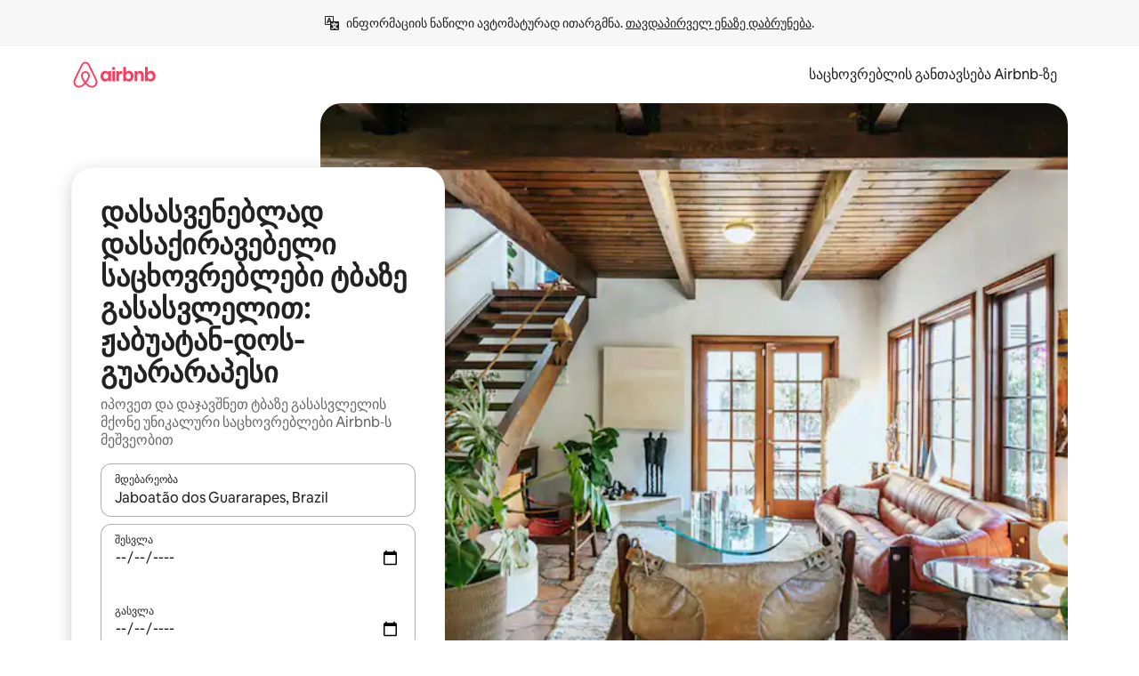

--- FILE ---
content_type: text/html;charset=utf-8
request_url: https://ka.airbnb.com/jaboatao-dos-guararapes-brazil/stays/lake-access
body_size: 138424
content:
<!doctype html>
<html lang="ka" dir="ltr" data-is-hyperloop="true" data-is-async-local-storage="true" class="scrollbar-gutter"><head><meta charSet="utf-8"/><meta name="locale" content="ka"/><meta name="google" content="notranslate"/><meta id="csrf-param-meta-tag" name="csrf-param" content="authenticity_token"/><meta id="csrf-token-meta-tag" name="csrf-token" content=""/><meta id="english-canonical-url" content=""/><meta name="twitter:widgets:csp" content="on"/><meta name="mobile-web-app-capable" content="yes"/><meta name="apple-mobile-web-app-capable" content="yes"/><meta name="application-name" content="Airbnb"/><meta name="apple-mobile-web-app-title" content="Airbnb"/><meta name="theme-color" content="#ffffff"/><meta name="msapplication-navbutton-color" content="#ffffff"/><meta name="apple-mobile-web-app-status-bar-style" content="black-translucent"/><meta name="msapplication-starturl" content="/?utm_source=homescreen"/><style id="seo-css-reset" type="text/css"> @font-face { font-family: 'Airbnb Cereal VF'; src: url('https://a0.muscache.com/airbnb/static/airbnb-dls-web/build/fonts/cereal-variable/AirbnbCerealVF_W_Wght.8816d9e5c3b6a860636193e36b6ac4e4.woff2') format('woff2 supports variations'), url('https://a0.muscache.com/airbnb/static/airbnb-dls-web/build/fonts/cereal-variable/AirbnbCerealVF_W_Wght.8816d9e5c3b6a860636193e36b6ac4e4.woff2') format('woff2-variations'); font-style: normal; unicode-range: U+0000-03FF, U+0500-058F, U+0700-074F, U+0780-FAFF, U+FE00-FE6F, U+FF00-EFFFF, U+FFFFE-10FFFF; font-display: swap; } @font-face { font-family: 'Airbnb Cereal VF'; src: url('https://a0.muscache.com/airbnb/static/airbnb-dls-web/build/fonts/cereal-variable/AirbnbCerealVF_Italics_W_Wght.bd5e0f97cea11e9264b40656a83357ec.woff2') format('woff2 supports variations'), url('https://a0.muscache.com/airbnb/static/airbnb-dls-web/build/fonts/cereal-variable/AirbnbCerealVF_Italics_W_Wght.bd5e0f97cea11e9264b40656a83357ec.woff2') format('woff2-variations'); font-style: italic; unicode-range: U+0000-03FF, U+0500-058F, U+0700-074F, U+0780-FAFF, U+FE00-FE6F, U+FF00-EFFFF, U+FFFFE-10FFFF; font-display: swap; } @font-face { font-family: 'Airbnb Cereal VF'; unicode-range: U+0600-06FF, U+0750-077F; font-style: normal; src: url('https://a0.muscache.com/airbnb/static/airbnb-dls-web/build/fonts/cereal-variable/AirbnbCerealVF_Arabic_W_Wght.6bee4dd7ab27ef998da2f3a25ae61b48.woff2') format('woff2 supports variations'), url('https://a0.muscache.com/airbnb/static/airbnb-dls-web/build/fonts/cereal-variable/AirbnbCerealVF_Arabic_W_Wght.6bee4dd7ab27ef998da2f3a25ae61b48.woff2') format('woff2-variations'); font-display: swap; } @font-face { font-family: 'Airbnb Cereal VF'; unicode-range: U+0400-04FF; font-style: normal; src: url('https://a0.muscache.com/airbnb/static/airbnb-dls-web/build/fonts/cereal-variable/AirbnbCerealVF_Cyril_W_Wght.df06d21e3ece5673610c24f0090979ff.woff2') format('woff2 supports variations'), url('https://a0.muscache.com/airbnb/static/airbnb-dls-web/build/fonts/cereal-variable/AirbnbCerealVF_Cyril_W_Wght.df06d21e3ece5673610c24f0090979ff.woff2') format('woff2-variations'); font-display: swap; } @font-face { font-family: 'Airbnb Cereal VF'; unicode-range: U+0590-05FF, U+FB00-FB4F; font-style: normal; src: url('https://a0.muscache.com/airbnb/static/airbnb-dls-web/build/fonts/cereal-variable/AirbnbCerealVF_Hebrew_W_Wght.8c6defa083bcccea47d68d872b5a2b0c.woff2') format('woff2 supports variations'), url('https://a0.muscache.com/airbnb/static/airbnb-dls-web/build/fonts/cereal-variable/AirbnbCerealVF_Hebrew_W_Wght.8c6defa083bcccea47d68d872b5a2b0c.woff2') format('woff2-variations'); font-display: swap; } @font-face { font-family: 'Airbnb Cereal VF'; src: url('https://a0.muscache.com/airbnb/static/airbnb-dls-web/build/fonts/cereal-variable/AirbnbCerealVF_W_Wght.8816d9e5c3b6a860636193e36b6ac4e4.woff2') format('woff2 supports variations'), url('https://a0.muscache.com/airbnb/static/airbnb-dls-web/build/fonts/cereal-variable/AirbnbCerealVF_W_Wght.8816d9e5c3b6a860636193e36b6ac4e4.woff2') format('woff2-variations'); font-style: normal; font-display: swap; } @font-face { font-family: 'Airbnb Cereal VF'; unicode-range: U+0900-097F; font-style: normal; src: url('https://a0.muscache.com/airbnb/static/airbnb-dls-web/build/fonts/cereal-variable/AirbnbCerealVF_Deva_W_Wght.b498e56f4d652dd9addb81cdafd7e6d8.woff2') format('woff2 supports variations'), url('https://a0.muscache.com/airbnb/static/airbnb-dls-web/build/fonts/cereal-variable/AirbnbCerealVF_Deva_W_Wght.b498e56f4d652dd9addb81cdafd7e6d8.woff2') format('woff2-variations'); font-display: swap; } @font-face { font-family: 'Airbnb Cereal VF'; unicode-range: U+0E00-0E7F; font-style: normal; src: url('https://a0.muscache.com/airbnb/static/airbnb-dls-web/build/fonts/cereal-variable/AirbnbCerealVF_ThaiLp_W_Wght.e40f7fff25db11840de609db35118844.woff2') format('woff2 supports variations'), url('https://a0.muscache.com/airbnb/static/airbnb-dls-web/build/fonts/cereal-variable/AirbnbCerealVF_ThaiLp_W_Wght.e40f7fff25db11840de609db35118844.woff2') format('woff2-variations'); font-display: swap; } @font-face { font-family: 'Airbnb Cereal VF'; unicode-range: U+0370-03FF; font-style: normal; src: url('https://a0.muscache.com/airbnb/static/airbnb-dls-web/build/fonts/cereal-variable/AirbnbCerealVF_Greek_W_Wght.4eec7b9ea9093264b972a6eb2a7f13b8.woff2') format('woff2 supports variations'), url('https://a0.muscache.com/airbnb/static/airbnb-dls-web/build/fonts/cereal-variable/AirbnbCerealVF_Greek_W_Wght.4eec7b9ea9093264b972a6eb2a7f13b8.woff2') format('woff2-variations'); font-display: swap; } html{font-family: Airbnb Cereal VF,Circular,-apple-system,BlinkMacSystemFont,Roboto,Helvetica Neue,sans-serif;color:inherit;-webkit-font-smoothing:antialiased;-moz-osx-font-smoothing:grayscale;font-synthesis:none;}body{font-size:14px;line-height:1.43;}*,::before,::after{box-sizing:border-box;}html,body,blockquote,dl,dd,h1,h2,h3,h4,h5,h6,hr,figure,p,pre,fieldset{margin:0;padding:0;border:0;}article,aside,details,figcaption,figure,footer,header,hgroup,menu,nav,section{display:block;}ol,ul{list-style:none;margin:0;padding:0;}a{text-decoration:none;color:inherit}input{font-family:inherit;}table{border-collapse:collapse;}.screen-reader-only{border:0;clip:rect(0,0,0,0);height:1px;margin:-1px;overflow:hidden;padding:0;position:absolute;width:1px}.screen-reader-only-focusable:focus{clip:auto;height:auto;margin:0;overflow:visible;position:static;width:auto}.skip-to-content:focus{background-color:#fff;font-size:18px;padding:0 24px;position:absolute;left:3px;line-height:64px;top:3px;z-index:10000}</style><script src="https://a0.muscache.com/airbnb/static/packages/web/common/frontend/hyperloop-browser/metroRequire.227ca10613.js" defer="" crossorigin="anonymous"></script><script src="https://a0.muscache.com/airbnb/static/packages/web/common/frontend/hyperloop-browser/shims_post_modules.6052315266.js" defer="" crossorigin="anonymous"></script><script src="https://a0.muscache.com/airbnb/static/packages/web/ka/frontend/airmetro/browser/asyncRequire.9af7c8bdb6.js" defer="" crossorigin="anonymous"></script><script src="https://a0.muscache.com/airbnb/static/packages/web/common/frontend/hyperloop-browser/coreV2.1baf1d8370.js" defer="" crossorigin="anonymous"></script><script src="https://a0.muscache.com/airbnb/static/packages/web/common/b7d9.551822d9e2.js" defer="" crossorigin="anonymous"></script><script src="https://a0.muscache.com/airbnb/static/packages/web/common/frontend/seo-loop/routeHandler.9a8337f848.js" defer="" crossorigin="anonymous"></script><script src="https://a0.muscache.com/airbnb/static/packages/web/common/2148.0f63fd6432.js" defer="" crossorigin="anonymous"></script><script src="https://a0.muscache.com/airbnb/static/packages/web/common/217f.cf14833904.js" defer="" crossorigin="anonymous"></script><script src="https://a0.muscache.com/airbnb/static/packages/web/common/e18a.e9e13a26ba.js" defer="" crossorigin="anonymous"></script><script src="https://a0.muscache.com/airbnb/static/packages/web/common/57a4.0dfaef8edb.js" defer="" crossorigin="anonymous"></script><script src="https://a0.muscache.com/airbnb/static/packages/web/common/42cb.f078b943dc.js" defer="" crossorigin="anonymous"></script><script src="https://a0.muscache.com/airbnb/static/packages/web/common/frontend/moment-more-formats/src/locale/ka.6130f6319b.js" defer="" crossorigin="anonymous"></script><script src="https://a0.muscache.com/airbnb/static/packages/web/common/frontend/seo-loop/apps/landing-pages/initializer.fb05ba9774.js" defer="" crossorigin="anonymous"></script><script src="https://a0.muscache.com/airbnb/static/packages/web/ka/ce9a.779d804d2c.js" defer="" crossorigin="anonymous"></script><script src="https://a0.muscache.com/airbnb/static/packages/web/common/frontend/landing-pages/page-types/stays/StaysRouteContainer.d710a13f78.js" defer="" crossorigin="anonymous"></script><script src="https://a0.muscache.com/airbnb/static/packages/web/common/5f7b.ab477603e8.js" defer="" crossorigin="anonymous"></script><script src="https://a0.muscache.com/airbnb/static/packages/web/common/0a2f.411bade0ca.js" defer="" crossorigin="anonymous"></script><script src="https://a0.muscache.com/airbnb/static/packages/web/common/0c01.15680075f8.js" defer="" crossorigin="anonymous"></script><script src="https://a0.muscache.com/airbnb/static/packages/web/common/ae27.e7c562abe0.js" defer="" crossorigin="anonymous"></script><script src="https://a0.muscache.com/airbnb/static/packages/web/common/5b92.fb7bda9420.js" defer="" crossorigin="anonymous"></script><script src="https://a0.muscache.com/airbnb/static/packages/web/common/9a38.8715bc6d28.js" defer="" crossorigin="anonymous"></script><script src="https://a0.muscache.com/airbnb/static/packages/web/common/e2da.c2c4778107.js" defer="" crossorigin="anonymous"></script><script src="https://a0.muscache.com/airbnb/static/packages/web/common/c6a9.e034875fb3.js" defer="" crossorigin="anonymous"></script><script src="https://a0.muscache.com/airbnb/static/packages/web/common/frontend/seo-loop/apps/landing-pages/client.4ded56a1eb.js" defer="" crossorigin="anonymous"></script><script>(function() {
  // pg_pixel is no-op now.
})()</script><script>"undefined"!=typeof window&&window.addEventListener("error",function e(r){if(window._errorReportingInitialized)return void window.removeEventListener("error",e);const{error:n}=r;if(!n)return;const o=r.message||n.message,t=/Requiring unknown module/.test(o)?.01:.1;if(Math.random()>t)return;const{locale:a,tracking_context:i}=window[Symbol.for("__ global cache key __")]?.["string | airbnb-bootstrap-data"]?.["_bootstrap-layout-init"]??{},s=a||navigator.language,l=location.pathname,c="undefined"!=typeof window?{tags:{loggingSource:"browser",sampleRate:String(t)}}:{sampleRate:String(t)};fetch("https://notify.bugsnag.com/",{headers:{"Bugsnag-Payload-Version":"5"},body:JSON.stringify({apiKey:"e393bc25e52fe915ffb56c14ddf2ff1b",payloadVersion:"5",notifier:{name:"Bugsnag JavaScript",version:"0.0.5-AirbnbUnhandledBufferedErrorCustomFetch",url:""},events:[{exceptions:[{errorClass:n.name,message:o,stacktrace:[{file:r.filename,lineNumber:r.lineno,columnNumber:r.colno}],type:"browserjs"}],request:{url:location.href},context:l,groupingHash:n.name.concat("-",o,"-",l),unhandled:!0,app:{releaseStage:i?.environment},device:{time:new Date,userAgent:navigator.userAgent},metaData:{infra:{app_name:i?.app,is_buffered_error:!0,loop_name:i?.controller,locale:s,service_worker_url:navigator.serviceWorker?.controller?.scriptURL},...c}}]}),method:"POST"})});</script><script>
// FID init code.
!function(e,n){let t,c,o,i=[];const r={passive:!0,capture:!0},f=new Date,u="pointerup",a="pointercancel";function s(e,n){t||(t=n,c=e,o=new Date,l())}function l(){c>=0&&c<o-f&&(i.forEach(e=>{e(c,t)}),i=[])}function p(t){if(t.cancelable){const c=(t.timeStamp>1e12?new Date:performance.now())-t.timeStamp;"pointerdown"===t.type?function(t,c){function o(){s(t,c),f()}function i(){f()}function f(){n(u,o,r),n(a,i,r)}e(u,o,r),e(a,i,r)}(c,t):s(c,t)}}var w;w=e,["click","mousedown","keydown","touchstart","pointerdown"].forEach(e=>{w(e,p,r)}),self.perfMetrics=self.perfMetrics||{},self.perfMetrics.onFirstInputDelay=function(e){i.push(e),l()},self.perfMetrics.clearFirstInputDelay=function(){t&&(t=null,c=null,o=null)}}(addEventListener,removeEventListener);
// LCP Polyfill code
!function(e,t,n){let o,r,c=0,a=0,s=0,i=!1,l=!0;const f=["IMG","H1","H2","H3","H4","H5","SVG"];let m,d,g;const u=["click","mousedown","keydown","touchstart","pointerdown","scroll"],E={passive:!0,capture:!0};function p(e,t,n){(t>1.000666778*a||o&&!document.body.contains(o))&&(a=t,s=n,o=e,g?.(s,o,a))}function h(e){d?.observe(e)}function N(){if(l)if(i)m||(m={IMG:document.getElementsByTagName("img"),H1:document.getElementsByTagName("h1"),H2:document.getElementsByTagName("h2"),H3:document.getElementsByTagName("h3"),H4:document.getElementsByTagName("h4"),H5:document.getElementsByTagName("h5"),SVG:document.getElementsByTagName("svg")}),f.forEach(e=>{Array.from(m[e]).forEach(e=>{h(e)})}),setTimeout(N,50);else{let e;for(!r&&document.body&&(r=document.createNodeIterator(document.body,NodeFilter.SHOW_ELEMENT,e=>{return t=e,f.includes(t.tagName)||t.hasAttribute("data-lcp-candidate")?NodeFilter.FILTER_ACCEPT:NodeFilter.FILTER_REJECT;var t}));e=r?.nextNode();)h(e);n(N)}}function H(){c=performance.now(),a=0,s=0,o=null,d=new IntersectionObserver(e=>{e.filter(e=>e.isIntersecting).forEach(e=>{!function(e,t,o){const r=t.height*t.width;if(["H1","H2","H3","H4","H5"].includes(e.tagName)){const t=document.createRange();t.selectNodeContents(e),n(()=>{const n=t.getBoundingClientRect(),c=n.height*n.width;o(e,Math.min(c,r),performance.now())})}else if("IMG"!==e.tagName)o(e,r,performance.now());else{const t=()=>n(()=>o(e,r,performance.now()));e.complete?t():e.addEventListener("load",t,{once:!0})}}(e.target,e.intersectionRect,p)})}),n(N),u.forEach(t=>{e(t,y,E)})}function y(e){const t=e.target;("scroll"!==e.type||"expand-trigger"!==t?.className&&"contract-trigger"!==t?.className)&&0!==a&&(performance.now()-c<250||T())}function T(){d?.disconnect(),u.forEach(e=>{t(e,y,E)}),l=!1,d=null}H(),self.perfMetrics=self.perfMetrics||{},self.perfMetrics.onLargestContentfulPaint=function(e){g=e,0!==s&&null!==o&&g(s,o,a)},self.perfMetrics.startSearchingForLargestContentfulPaint=H.bind(null,!1),self.perfMetrics.stopSearchingForLargestContentfulPaint=T,self.perfMetrics.markIsHydratedForLargestContentfulPaint=()=>{i=!0},self.perfMetrics.registerLCPCandidate=h,self.perfMetrics.inspectLCPTarget=()=>o}(addEventListener,removeEventListener,requestAnimationFrame);
// INP init code.
!function(e){let n,t=0;const r={value:-1,entries:[]};let i,o=[];const s=new Map;let a,c=0,l=1/0,u=0;function f(){return null!=a?c:null!=performance.interactionCount?performance.interactionCount:0}function d(){return f()-t}function p(e){e.forEach(e=>{e.interactionId&&function(e){if(null==e.interactionId)return;const n=o[o.length-1],t=s.get(e.interactionId);if(null!=t||o.length<10||e.duration>n.latency){if(null!=t)t.entries.push(e),t.latency=Math.max(t.latency,e.duration);else{const n={id:e.interactionId,latency:e.duration,entries:[e]};o.push(n),s.set(e.interactionId,n)}o.sort((e,n)=>n.latency-e.latency),o.splice(10).forEach(e=>{s.delete(e.id)})}}(e)});const n=function(){const e=Math.min(o.length-1,Math.floor(d()/50));return o[e]}();n&&n.latency!==r.value&&(r.value=n.latency,r.entries=n.entries,v())}function v(){r.value>=0&&i&&i(r.value,r.entries)}"PerformanceObserver"in window&&PerformanceObserver.supportedEntryTypes&&PerformanceObserver.supportedEntryTypes.includes("event")&&("interactionCount"in performance||null!=a||PerformanceObserver.supportedEntryTypes&&PerformanceObserver.supportedEntryTypes.includes("event")&&(a=new PerformanceObserver(e=>{Promise.resolve().then(()=>{e.getEntries().forEach(e=>{e.interactionId&&(l=Math.min(l,e.interactionId),u=Math.max(u,e.interactionId),c=u?(u-l)/7+1:0)})})}),a.observe({type:"event",buffered:!0,durationThreshold:0})),n=new PerformanceObserver(e=>{Promise.resolve().then(()=>{p(e.getEntries())})}),n.observe({type:"event",buffered:!0,durationThreshold:40}),n.observe({type:"first-input",buffered:!0}),e("visibilitychange",function(){null!=n&&"hidden"===document.visibilityState&&(p(n.takeRecords()),r.value<0&&d()>0&&(r.value=0,r.entries=[]),v())},!0),e("pageshow",function(e){e.persisted&&(o=[],s.clear(),t=f(),r.value=-1,r.entries=[])},!0)),self.perfMetrics=self.perfMetrics||{},self.perfMetrics.onInp=function(e){r.value>=0?e(r.value,r.entries):i=e},self.perfMetrics.clearInp=function(){o=[],s.clear(),t=0,c=0,l=1/0,u=0,r.value=-1,r.entries=[]}}(addEventListener);
</script><script>((e,t,o,n)=>{if(!n.supports("(font: -apple-system-body) and (-webkit-touch-callout: default)"))return;const d=e.createElement("div");d.setAttribute("style","font: -apple-system-body"),t.appendChild(d),"17px"===o(d).fontSize&&t.style.setProperty("font-size","16px"),t.removeChild(d)})(document,document.documentElement,getComputedStyle,CSS);</script><script>(()=>{if("undefined"==typeof window)return;if("ScrollTimeline"in window)return;const n=new Map;window.queuedAnimations=n,window.queuedAnimationsLoaded=new AbortController,window.addEventListener("animationstart",i=>{const e=i.target;e.getAnimations().filter(n=>n.animationName===i.animationName).forEach(i=>{n.set(i,e)})},{signal:window.queuedAnimationsLoaded.signal})})();</script><link rel="search" type="application/opensearchdescription+xml" href="/opensearch.xml" title="Airbnb"/><link rel="apple-touch-icon" href="https://a0.muscache.com/airbnb/static/icons/apple-touch-icon-76x76-3b313d93b1b5823293524b9764352ac9.png"/><link rel="apple-touch-icon" sizes="76x76" href="https://a0.muscache.com/airbnb/static/icons/apple-touch-icon-76x76-3b313d93b1b5823293524b9764352ac9.png"/><link rel="apple-touch-icon" sizes="120x120" href="https://a0.muscache.com/airbnb/static/icons/apple-touch-icon-120x120-52b1adb4fe3a8f825fc4b143de12ea4b.png"/><link rel="apple-touch-icon" sizes="152x152" href="https://a0.muscache.com/airbnb/static/icons/apple-touch-icon-152x152-7b7c6444b63d8b6ebad9dae7169e5ed6.png"/><link rel="apple-touch-icon" sizes="180x180" href="https://a0.muscache.com/airbnb/static/icons/apple-touch-icon-180x180-bcbe0e3960cd084eb8eaf1353cf3c730.png"/><link rel="icon" sizes="192x192" href="https://a0.muscache.com/im/pictures/airbnb-platform-assets/AirbnbPlatformAssets-Favicons/original/0d189acb-3f82-4b2c-b95f-ad1d6a803d13.png?im_w=240"/><link rel="shortcut icon" sizes="76x76" type="image/png" href="https://a0.muscache.com/im/pictures/airbnb-platform-assets/AirbnbPlatformAssets-Favicons/original/0d189acb-3f82-4b2c-b95f-ad1d6a803d13.png?im_w=240"/><link rel="mask-icon" href="https://a0.muscache.com/pictures/airbnb-platform-assets/AirbnbPlatformAssets-Favicons/original/304e8c59-05df-4fab-9846-f69fd7f749b0.svg?im_w=240" color="#FF5A5F"/><link rel="apple-touch-icon" href="https://a0.muscache.com/airbnb/static/icons/apple-touch-icon-76x76-3b313d93b1b5823293524b9764352ac9.png"/><link rel="apple-touch-icon" sizes="76x76" href="https://a0.muscache.com/airbnb/static/icons/apple-touch-icon-76x76-3b313d93b1b5823293524b9764352ac9.png"/><link rel="apple-touch-icon" sizes="120x120" href="https://a0.muscache.com/airbnb/static/icons/apple-touch-icon-120x120-52b1adb4fe3a8f825fc4b143de12ea4b.png"/><link rel="apple-touch-icon" sizes="152x152" href="https://a0.muscache.com/airbnb/static/icons/apple-touch-icon-152x152-7b7c6444b63d8b6ebad9dae7169e5ed6.png"/><link rel="apple-touch-icon" sizes="180x180" href="https://a0.muscache.com/airbnb/static/icons/apple-touch-icon-180x180-bcbe0e3960cd084eb8eaf1353cf3c730.png"/><link rel="icon" sizes="192x192" href="https://a0.muscache.com/im/pictures/airbnb-platform-assets/AirbnbPlatformAssets-Favicons/original/0d189acb-3f82-4b2c-b95f-ad1d6a803d13.png?im_w=240"/><link rel="shortcut icon" sizes="76x76" type="image/png" href="https://a0.muscache.com/im/pictures/airbnb-platform-assets/AirbnbPlatformAssets-Favicons/original/0d189acb-3f82-4b2c-b95f-ad1d6a803d13.png?im_w=240"/><link rel="mask-icon" href="https://a0.muscache.com/pictures/airbnb-platform-assets/AirbnbPlatformAssets-Favicons/original/304e8c59-05df-4fab-9846-f69fd7f749b0.svg?im_w=240" color="#FF5A5F"/><style id="aphrodite" type="text/css" data-aphrodite="true">._1wwxwzt{pointer-events:none !important;-webkit-user-select:none !important;user-select:none !important;white-space:pre-wrap !important;padding-left:0px !important;padding-right:0px !important;font-family:Airbnb Cereal VF,Circular,-apple-system,BlinkMacSystemFont,Roboto,Helvetica Neue,sans-serif !important;font-size:1.125rem !important;}._7h1p0g{margin:0 !important;padding:0 !important;}</style><style id="linaria" type="text/css" data-linaria="true">.c1jo210i.c1jo210i.c1jo210i{display:grid;}

.cnk25hy.cnk25hy.cnk25hy{height:100%;}

.e1mkvczo.e1mkvczo.e1mkvczo{grid-row:1;grid-column:1;}

.dir.perb90o.perb90o.perb90o{transition:opacity 75ms var(--motion-linear-curve-animation-timing-function), visibility 75ms var(--motion-linear-curve-animation-timing-function);}

.ni1yqzk.ni1yqzk.ni1yqzk{opacity:1;visibility:visible;}

.rgyynxb.rgyynxb.rgyynxb{opacity:0;visibility:hidden;}
.cyqdyy.cyqdyy.cyqdyy{position:relative;}

.dir.cyqdyy.cyqdyy.cyqdyy{background-color:var(--palette-white);}

.vz2oe5x.vz2oe5x.vz2oe5x{--view-transition_play-state:running;}

.vg7vsjx.vg7vsjx.vg7vsjx{height:100%;}

.v1cv8r21.v1cv8r21.v1cv8r21{display:contents;}

.vyb6402.vyb6402.vyb6402:where(.contextual-grow)::view-transition-group(container),.vyb6402.vyb6402.vyb6402:where(.contextual-grow)::view-transition-group(container-content){mix-blend-mode:normal;overflow:hidden;}

.dir.vyb6402.vyb6402.vyb6402:where(.contextual-grow)::view-transition-group(container),.dir.vyb6402.vyb6402.vyb6402:where(.contextual-grow)::view-transition-group(container-content){border-radius:var(--container-border-radius,15px);}

.dir.vyb6402.vyb6402.vyb6402:where(.contextual-grow)::view-transition-group(container){border-bottom:var(--container-border,none);}

@media (prefers-reduced-motion:no-preference){
.vyb6402.vyb6402.vyb6402:where(.contextual-grow).exit.exit.exit::view-transition-old(container){--view-transition_mix-blend-mode:plus-lighter;opacity:var(--view-transition-fade-effect_opacity-from);--view-transition-fade-effect_opacity-from:1;--view-transition-fade-effect_duration:75ms;--view-transition-fade-effect_transition_timing-function:var(--motion-linear-curve-animation-timing-function);--view-transition-fade-effect_delay:var(--contextual-grow_fade-delay,50ms);animation:var(--reduced-motion_duration,var(--view-transition-fade-effect_duration,200ms)) var(--view-transition-fade-effect_timing-function,linear) var(--view-transition-fade-effect_delay,0ms) 1 normal var(--view-transition_fill-mode,both) var(--view-transition_play-state,paused) fade-vyb6402;}

.dir.vyb6402.vyb6402.vyb6402:where(.contextual-grow).exit.exit.exit::view-transition-old(container){animation:var(--reduced-motion_duration,var(--view-transition-fade-effect_duration,200ms)) var(--view-transition-fade-effect_timing-function,linear) var(--view-transition-fade-effect_delay,0ms) 1 normal var(--view-transition_fill-mode,both) var(--view-transition_play-state,paused) fade-vyb6402;}

@keyframes fade-vyb6402{
from{opacity:var(--view-transition-fade-effect_opacity-from,0);visibility:visible;}

to{opacity:var(--view-transition-fade-effect_opacity-to,1);}}}

@media (prefers-reduced-motion:reduce),(update:slow),(update:none){
.vyb6402.vyb6402.vyb6402:where(.contextual-grow).exit.exit.exit::view-transition-old(container){--view-transition_mix-blend-mode:plus-lighter;opacity:var(--view-transition-fade-effect_opacity-from);}

.dir.vyb6402.vyb6402.vyb6402:where(.contextual-grow).exit.exit.exit::view-transition-old(container){animation:var(--reduced-motion_duration,var(--view-transition-fade-effect_duration,200ms)) var(--view-transition-fade-effect_timing-function,linear) var(--view-transition-fade-effect_delay,0ms) 1 normal var(--view-transition_fill-mode,both) var(--view-transition_play-state,paused) fade-vyb6402;}

@keyframes fade-vyb6402{
from{opacity:var(--view-transition-fade-effect_opacity-from,0);visibility:visible;}

to{opacity:var(--view-transition-fade-effect_opacity-to,1);}}}

@media (prefers-reduced-motion:no-preference){
.vyb6402.vyb6402.vyb6402:where(.contextual-grow).enter.enter.enter::view-transition-old(container){--view-transition_mix-blend-mode:plus-lighter;opacity:var(--view-transition-fade-effect_opacity-from);--view-transition-fade-effect_opacity-from:1;--view-transition-fade-effect_opacity-to:0;--view-transition-fade-effect_duration:75ms;--view-transition-fade-effect_transition_timing-function:var(--motion-linear-curve-animation-timing-function);--view-transition-fade-effect_delay:var(--contextual-grow_fade-delay,50ms);animation:var(--reduced-motion_duration,var(--view-transition-fade-effect_duration,200ms)) var(--view-transition-fade-effect_timing-function,linear) var(--view-transition-fade-effect_delay,0ms) 1 normal var(--view-transition_fill-mode,both) var(--view-transition_play-state,paused) fade-vyb6402;--view-transition-scale-effect_duration:500ms;animation:var(--reduced-motion_duration,var(--view-transition-scale-effect_duration,200ms)) var(--view-transition-scale-effect_timing-function,var(--motion-standard-curve-animation-timing-function)) var(--view-transition-scale-effect_delay,0ms) 1 normal var(--view-transition_fill-mode,both) var(--view-transition_play-state,paused) scale-vyb6402;}

.dir.vyb6402.vyb6402.vyb6402:where(.contextual-grow).enter.enter.enter::view-transition-old(container){animation:var(--reduced-motion_duration,var(--view-transition-fade-effect_duration,200ms)) var(--view-transition-fade-effect_timing-function,linear) var(--view-transition-fade-effect_delay,0ms) 1 normal var(--view-transition_fill-mode,both) var(--view-transition_play-state,paused) fade-vyb6402,var(--reduced-motion_duration,var(--view-transition-scale-effect_duration,200ms)) var(--view-transition-scale-effect_timing-function,var(--motion-standard-curve-animation-timing-function)) var(--view-transition-scale-effect_delay,0ms) 1 normal var(--view-transition_fill-mode,both) var(--view-transition_play-state,paused) scale-vyb6402;}

@keyframes fade-vyb6402{
from{opacity:var(--view-transition-fade-effect_opacity-from,0);visibility:visible;}

to{opacity:var(--view-transition-fade-effect_opacity-to,1);}}

@keyframes scale-vyb6402{
from{filter:var(--view-transition_from-filter);visibility:visible;scale:var(--view-transition-scale-effect_from,1);}

to{filter:var(--view-transition_to-filter);scale:var(--view-transition-scale-effect_to,0);}}}

@media (prefers-reduced-motion:reduce),(update:slow),(update:none){
.vyb6402.vyb6402.vyb6402:where(.contextual-grow).enter.enter.enter::view-transition-old(container){--view-transition_mix-blend-mode:plus-lighter;opacity:var(--view-transition-fade-effect_opacity-from);}

.dir.vyb6402.vyb6402.vyb6402:where(.contextual-grow).enter.enter.enter::view-transition-old(container){animation:var(--reduced-motion_duration,var(--view-transition-fade-effect_duration,200ms)) var(--view-transition-fade-effect_timing-function,linear) var(--view-transition-fade-effect_delay,0ms) 1 normal var(--view-transition_fill-mode,both) var(--view-transition_play-state,paused) fade-vyb6402;}

@keyframes fade-vyb6402{
from{opacity:var(--view-transition-fade-effect_opacity-from,0);visibility:visible;}

to{opacity:var(--view-transition-fade-effect_opacity-to,1);}}}

@media (prefers-reduced-motion:no-preference){
.vyb6402.vyb6402.vyb6402:where(.contextual-grow).enter.enter.enter::view-transition-new(container){--view-transition_mix-blend-mode:plus-lighter;opacity:var(--view-transition-fade-effect_opacity-from);--view-transition-fade-effect_opacity-from:1;--view-transition-fade-effect_duration:75ms;--view-transition-fade-effect_transition_timing-function:var(--motion-linear-curve-animation-timing-function);--view-transition-fade-effect_delay:var(--contextual-grow_fade-delay,50ms);animation:var(--reduced-motion_duration,var(--view-transition-fade-effect_duration,200ms)) var(--view-transition-fade-effect_timing-function,linear) var(--view-transition-fade-effect_delay,0ms) 1 normal var(--view-transition_fill-mode,both) var(--view-transition_play-state,paused) fade-vyb6402;animation:var(--reduced-motion_duration,var(--view-transition-scale-effect_duration,200ms)) var(--view-transition-scale-effect_timing-function,var(--motion-standard-curve-animation-timing-function)) var(--view-transition-scale-effect_delay,0ms) 1 normal var(--view-transition_fill-mode,both) var(--view-transition_play-state,paused) scale-vyb6402;}

.dir.vyb6402.vyb6402.vyb6402:where(.contextual-grow).enter.enter.enter::view-transition-new(container){animation:var(--reduced-motion_duration,var(--view-transition-fade-effect_duration,200ms)) var(--view-transition-fade-effect_timing-function,linear) var(--view-transition-fade-effect_delay,0ms) 1 normal var(--view-transition_fill-mode,both) var(--view-transition_play-state,paused) fade-vyb6402;}

@keyframes fade-vyb6402{
from{opacity:var(--view-transition-fade-effect_opacity-from,0);visibility:visible;}

to{opacity:var(--view-transition-fade-effect_opacity-to,1);}}

@keyframes scale-vyb6402{
from{filter:var(--view-transition_from-filter);visibility:visible;scale:var(--view-transition-scale-effect_from,1);}

to{filter:var(--view-transition_to-filter);scale:var(--view-transition-scale-effect_to,0);}}}

@media (prefers-reduced-motion:reduce),(update:slow),(update:none){
.vyb6402.vyb6402.vyb6402:where(.contextual-grow).enter.enter.enter::view-transition-new(container){--view-transition_mix-blend-mode:plus-lighter;opacity:var(--view-transition-fade-effect_opacity-from);}

.dir.vyb6402.vyb6402.vyb6402:where(.contextual-grow).enter.enter.enter::view-transition-new(container){animation:var(--reduced-motion_duration,var(--view-transition-fade-effect_duration,200ms)) var(--view-transition-fade-effect_timing-function,linear) var(--view-transition-fade-effect_delay,0ms) 1 normal var(--view-transition_fill-mode,both) var(--view-transition_play-state,paused) fade-vyb6402;}

@keyframes fade-vyb6402{
from{opacity:var(--view-transition-fade-effect_opacity-from,0);visibility:visible;}

to{opacity:var(--view-transition-fade-effect_opacity-to,1);}}}

.vyb6402.vyb6402.vyb6402:where(.contextual-grow)::view-transition-new(container-content){mix-blend-mode:normal;}

@media (prefers-reduced-motion:no-preference){
.vyb6402.vyb6402.vyb6402:where(.contextual-grow).enter.enter.enter::view-transition-old(container-content){mix-blend-mode:normal;--view-transition_mix-blend-mode:plus-lighter;opacity:var(--view-transition-fade-effect_opacity-from);--view-transition-fade-effect_opacity-from:1;--view-transition-fade-effect_opacity-to:0;--view-transition-fade-effect_duration:75ms;--view-transition-fade-effect_transition_timing-function:var(--motion-linear-curve-animation-timing-function);--view-transition-fade-effect_delay:var(--contextual-grow_fade-delay,50ms);animation:var(--reduced-motion_duration,var(--view-transition-fade-effect_duration,200ms)) var(--view-transition-fade-effect_timing-function,linear) var(--view-transition-fade-effect_delay,0ms) 1 normal var(--view-transition_fill-mode,both) var(--view-transition_play-state,paused) fade-vyb6402;}

.dir.vyb6402.vyb6402.vyb6402:where(.contextual-grow).enter.enter.enter::view-transition-old(container-content){animation:var(--reduced-motion_duration,var(--view-transition-fade-effect_duration,200ms)) var(--view-transition-fade-effect_timing-function,linear) var(--view-transition-fade-effect_delay,0ms) 1 normal var(--view-transition_fill-mode,both) var(--view-transition_play-state,paused) fade-vyb6402;}

@keyframes fade-vyb6402{
from{opacity:var(--view-transition-fade-effect_opacity-from,0);visibility:visible;}

to{opacity:var(--view-transition-fade-effect_opacity-to,1);}}}

@media (prefers-reduced-motion:reduce),(update:slow),(update:none){
.vyb6402.vyb6402.vyb6402:where(.contextual-grow).enter.enter.enter::view-transition-old(container-content){--view-transition_mix-blend-mode:plus-lighter;opacity:var(--view-transition-fade-effect_opacity-from);}

.dir.vyb6402.vyb6402.vyb6402:where(.contextual-grow).enter.enter.enter::view-transition-old(container-content){animation:var(--reduced-motion_duration,var(--view-transition-fade-effect_duration,200ms)) var(--view-transition-fade-effect_timing-function,linear) var(--view-transition-fade-effect_delay,0ms) 1 normal var(--view-transition_fill-mode,both) var(--view-transition_play-state,paused) fade-vyb6402;}

@keyframes fade-vyb6402{
from{opacity:var(--view-transition-fade-effect_opacity-from,0);visibility:visible;}

to{opacity:var(--view-transition-fade-effect_opacity-to,1);}}}

@media (prefers-reduced-motion:no-preference){
.vyb6402.vyb6402.vyb6402:where(.contextual-grow).enter.enter.enter::view-transition-new(container-content){mix-blend-mode:normal;--view-transition_mix-blend-mode:plus-lighter;opacity:var(--view-transition-fade-effect_opacity-from);--view-transition-fade-effect_opacity-from:var(--contextual-grow_content-start-opacity,0);--view-transition-fade-effect_duration:75ms;--view-transition-fade-effect_transition_timing-function:var(--motion-linear-curve-animation-timing-function);--view-transition-fade-effect_delay:var(--contextual-grow_fade-delay,50ms);animation:var(--reduced-motion_duration,var(--view-transition-fade-effect_duration,200ms)) var(--view-transition-fade-effect_timing-function,linear) var(--view-transition-fade-effect_delay,0ms) 1 normal var(--view-transition_fill-mode,both) var(--view-transition_play-state,paused) fade-vyb6402;}

.dir.vyb6402.vyb6402.vyb6402:where(.contextual-grow).enter.enter.enter::view-transition-new(container-content){animation:var(--reduced-motion_duration,var(--view-transition-fade-effect_duration,200ms)) var(--view-transition-fade-effect_timing-function,linear) var(--view-transition-fade-effect_delay,0ms) 1 normal var(--view-transition_fill-mode,both) var(--view-transition_play-state,paused) fade-vyb6402;}

@keyframes fade-vyb6402{
from{opacity:var(--view-transition-fade-effect_opacity-from,0);visibility:visible;}

to{opacity:var(--view-transition-fade-effect_opacity-to,1);}}}

@media (prefers-reduced-motion:reduce),(update:slow),(update:none){
.vyb6402.vyb6402.vyb6402:where(.contextual-grow).enter.enter.enter::view-transition-new(container-content){--view-transition_mix-blend-mode:plus-lighter;opacity:var(--view-transition-fade-effect_opacity-from);}

.dir.vyb6402.vyb6402.vyb6402:where(.contextual-grow).enter.enter.enter::view-transition-new(container-content){animation:var(--reduced-motion_duration,var(--view-transition-fade-effect_duration,200ms)) var(--view-transition-fade-effect_timing-function,linear) var(--view-transition-fade-effect_delay,0ms) 1 normal var(--view-transition_fill-mode,both) var(--view-transition_play-state,paused) fade-vyb6402;}

@keyframes fade-vyb6402{
from{opacity:var(--view-transition-fade-effect_opacity-from,0);visibility:visible;}

to{opacity:var(--view-transition-fade-effect_opacity-to,1);}}}

@media (prefers-reduced-motion:no-preference){
.vyb6402.vyb6402.vyb6402:where(.contextual-grow).exit.exit.exit::view-transition-old(container-content){--view-transition_mix-blend-mode:plus-lighter;opacity:var(--view-transition-fade-effect_opacity-from);--view-transition-fade-effect_opacity-from:1;--view-transition-fade-effect_opacity-to:0;--view-transition-fade-effect_duration:75ms;--view-transition-fade-effect_transition_timing-function:var(--motion-linear-curve-animation-timing-function);--view-transition-fade-effect_delay:var(--contextual-grow_fade-delay,50ms);animation:var(--reduced-motion_duration,var(--view-transition-fade-effect_duration,200ms)) var(--view-transition-fade-effect_timing-function,linear) var(--view-transition-fade-effect_delay,0ms) 1 normal var(--view-transition_fill-mode,both) var(--view-transition_play-state,paused) fade-vyb6402;}

.dir.vyb6402.vyb6402.vyb6402:where(.contextual-grow).exit.exit.exit::view-transition-old(container-content){animation:var(--reduced-motion_duration,var(--view-transition-fade-effect_duration,200ms)) var(--view-transition-fade-effect_timing-function,linear) var(--view-transition-fade-effect_delay,0ms) 1 normal var(--view-transition_fill-mode,both) var(--view-transition_play-state,paused) fade-vyb6402;}

@keyframes fade-vyb6402{
from{opacity:var(--view-transition-fade-effect_opacity-from,0);visibility:visible;}

to{opacity:var(--view-transition-fade-effect_opacity-to,1);}}}

@media (prefers-reduced-motion:reduce),(update:slow),(update:none){
.vyb6402.vyb6402.vyb6402:where(.contextual-grow).exit.exit.exit::view-transition-old(container-content){--view-transition_mix-blend-mode:plus-lighter;opacity:var(--view-transition-fade-effect_opacity-from);}

.dir.vyb6402.vyb6402.vyb6402:where(.contextual-grow).exit.exit.exit::view-transition-old(container-content){animation:var(--reduced-motion_duration,var(--view-transition-fade-effect_duration,200ms)) var(--view-transition-fade-effect_timing-function,linear) var(--view-transition-fade-effect_delay,0ms) 1 normal var(--view-transition_fill-mode,both) var(--view-transition_play-state,paused) fade-vyb6402;}

@keyframes fade-vyb6402{
from{opacity:var(--view-transition-fade-effect_opacity-from,0);visibility:visible;}

to{opacity:var(--view-transition-fade-effect_opacity-to,1);}}}

@media (prefers-reduced-motion:no-preference){
.vyb6402.vyb6402.vyb6402:where(.contextual-grow).exit.exit.exit::view-transition-new(container-content){mix-blend-mode:normal;--view-transition_mix-blend-mode:plus-lighter;opacity:var(--view-transition-fade-effect_opacity-from);--view-transition-fade-effect_duration:75ms;--view-transition-fade-effect_transition_timing-function:var(--motion-linear-curve-animation-timing-function);--view-transition-fade-effect_delay:var(--contextual-grow_fade-delay,50ms);animation:var(--reduced-motion_duration,var(--view-transition-fade-effect_duration,200ms)) var(--view-transition-fade-effect_timing-function,linear) var(--view-transition-fade-effect_delay,0ms) 1 normal var(--view-transition_fill-mode,both) var(--view-transition_play-state,paused) fade-vyb6402;}

.dir.vyb6402.vyb6402.vyb6402:where(.contextual-grow).exit.exit.exit::view-transition-new(container-content){animation:var(--reduced-motion_duration,var(--view-transition-fade-effect_duration,200ms)) var(--view-transition-fade-effect_timing-function,linear) var(--view-transition-fade-effect_delay,0ms) 1 normal var(--view-transition_fill-mode,both) var(--view-transition_play-state,paused) fade-vyb6402;}

@keyframes fade-vyb6402{
from{opacity:var(--view-transition-fade-effect_opacity-from,0);visibility:visible;}

to{opacity:var(--view-transition-fade-effect_opacity-to,1);}}}

@media (prefers-reduced-motion:reduce),(update:slow),(update:none){
.vyb6402.vyb6402.vyb6402:where(.contextual-grow).exit.exit.exit::view-transition-new(container-content){--view-transition_mix-blend-mode:plus-lighter;opacity:var(--view-transition-fade-effect_opacity-from);}

.dir.vyb6402.vyb6402.vyb6402:where(.contextual-grow).exit.exit.exit::view-transition-new(container-content){animation:var(--reduced-motion_duration,var(--view-transition-fade-effect_duration,200ms)) var(--view-transition-fade-effect_timing-function,linear) var(--view-transition-fade-effect_delay,0ms) 1 normal var(--view-transition_fill-mode,both) var(--view-transition_play-state,paused) fade-vyb6402;}

@keyframes fade-vyb6402{
from{opacity:var(--view-transition-fade-effect_opacity-from,0);visibility:visible;}

to{opacity:var(--view-transition-fade-effect_opacity-to,1);}}}

@media (prefers-reduced-motion:no-preference){
.vyb6402.vyb6402.vyb6402:where(.contextual-grow).exit.exit.exit::view-transition-new(container){--view-transition_mix-blend-mode:plus-lighter;opacity:var(--view-transition-fade-effect_opacity-from);--view-transition-fade-effect_duration:75ms;--view-transition-fade-effect_transition_timing-function:var(--motion-linear-curve-animation-timing-function);--view-transition-fade-effect_delay:var(--contextual-grow_fade-delay,50ms);animation:var(--reduced-motion_duration,var(--view-transition-fade-effect_duration,200ms)) var(--view-transition-fade-effect_timing-function,linear) var(--view-transition-fade-effect_delay,0ms) 1 normal var(--view-transition_fill-mode,both) var(--view-transition_play-state,paused) fade-vyb6402;}

.dir.vyb6402.vyb6402.vyb6402:where(.contextual-grow).exit.exit.exit::view-transition-new(container){animation:var(--reduced-motion_duration,var(--view-transition-fade-effect_duration,200ms)) var(--view-transition-fade-effect_timing-function,linear) var(--view-transition-fade-effect_delay,0ms) 1 normal var(--view-transition_fill-mode,both) var(--view-transition_play-state,paused) fade-vyb6402;}

@keyframes fade-vyb6402{
from{opacity:var(--view-transition-fade-effect_opacity-from,0);visibility:visible;}

to{opacity:var(--view-transition-fade-effect_opacity-to,1);}}}

@media (prefers-reduced-motion:reduce),(update:slow),(update:none){
.vyb6402.vyb6402.vyb6402:where(.contextual-grow).exit.exit.exit::view-transition-new(container){--view-transition_mix-blend-mode:plus-lighter;opacity:var(--view-transition-fade-effect_opacity-from);}

.dir.vyb6402.vyb6402.vyb6402:where(.contextual-grow).exit.exit.exit::view-transition-new(container){animation:var(--reduced-motion_duration,var(--view-transition-fade-effect_duration,200ms)) var(--view-transition-fade-effect_timing-function,linear) var(--view-transition-fade-effect_delay,0ms) 1 normal var(--view-transition_fill-mode,both) var(--view-transition_play-state,paused) fade-vyb6402;}

@keyframes fade-vyb6402{
from{opacity:var(--view-transition-fade-effect_opacity-from,0);visibility:visible;}

to{opacity:var(--view-transition-fade-effect_opacity-to,1);}}}

.vyb6402.vyb6402.vyb6402:where(.contextual-grow).enter.enter.enter::view-transition-new(root){display:none;}

.vyb6402.vyb6402.vyb6402:where(.contextual-grow).exit.exit.exit::view-transition-old(root){display:none;}

@media (prefers-reduced-motion:no-preference){
.vyb6402.vyb6402.vyb6402:where(.contextual-grow).enter.enter.enter::view-transition-old(root){--view-transition_mix-blend-mode:plus-lighter;opacity:var(--view-transition-fade-effect_opacity-from);--view-transition-fade-effect_opacity-from:var(--contextual-grow_start-opacity,1);--view-transition-fade-effect_opacity-to:var(--contextual-grow_end-opacity,0);--view-transition-fade-effect_duration:75ms;--view-transition-fade-effect_delay:var(--contextual-grow_fade-delay,50ms);animation:var(--reduced-motion_duration,var(--view-transition-fade-effect_duration,200ms)) var(--view-transition-fade-effect_timing-function,linear) var(--view-transition-fade-effect_delay,0ms) 1 normal var(--view-transition_fill-mode,both) var(--view-transition_play-state,paused) fade-vyb6402;--view-transition-scale-effect_to:var(--contextual-grow_scale--end,0.94);--view-transition-scale-effect_duration:500ms;animation:var(--reduced-motion_duration,var(--view-transition-scale-effect_duration,200ms)) var(--view-transition-scale-effect_timing-function,var(--motion-standard-curve-animation-timing-function)) var(--view-transition-scale-effect_delay,0ms) 1 normal var(--view-transition_fill-mode,both) var(--view-transition_play-state,paused) scale-vyb6402;--view-transition_from-filter:brightness(var(--scrim-animation_end-brightness,1));--view-transition_to-filter:brightness(var(--scrim-animation_start-brightness,0.6));}

.dir.vyb6402.vyb6402.vyb6402:where(.contextual-grow).enter.enter.enter::view-transition-old(root){animation:var(--reduced-motion_duration,var(--view-transition-fade-effect_duration,200ms)) var(--view-transition-fade-effect_timing-function,linear) var(--view-transition-fade-effect_delay,0ms) 1 normal var(--view-transition_fill-mode,both) var(--view-transition_play-state,paused) fade-vyb6402,var(--reduced-motion_duration,var(--view-transition-scale-effect_duration,200ms)) var(--view-transition-scale-effect_timing-function,var(--motion-standard-curve-animation-timing-function)) var(--view-transition-scale-effect_delay,0ms) 1 normal var(--view-transition_fill-mode,both) var(--view-transition_play-state,paused) scale-vyb6402;}

@keyframes fade-vyb6402{
from{opacity:var(--view-transition-fade-effect_opacity-from,0);visibility:visible;}

to{opacity:var(--view-transition-fade-effect_opacity-to,1);}}

@keyframes scale-vyb6402{
from{filter:var(--view-transition_from-filter);visibility:visible;scale:var(--view-transition-scale-effect_from,1);}

to{filter:var(--view-transition_to-filter);scale:var(--view-transition-scale-effect_to,0);}}}

@media (prefers-reduced-motion:reduce),(update:slow),(update:none){
.vyb6402.vyb6402.vyb6402:where(.contextual-grow).enter.enter.enter::view-transition-old(root){--view-transition_mix-blend-mode:plus-lighter;opacity:var(--view-transition-fade-effect_opacity-from);}

.dir.vyb6402.vyb6402.vyb6402:where(.contextual-grow).enter.enter.enter::view-transition-old(root){animation:var(--reduced-motion_duration,var(--view-transition-fade-effect_duration,200ms)) var(--view-transition-fade-effect_timing-function,linear) var(--view-transition-fade-effect_delay,0ms) 1 normal var(--view-transition_fill-mode,both) var(--view-transition_play-state,paused) fade-vyb6402;}

@keyframes fade-vyb6402{
from{opacity:var(--view-transition-fade-effect_opacity-from,0);visibility:visible;}

to{opacity:var(--view-transition-fade-effect_opacity-to,1);}}}

@media (prefers-reduced-motion:no-preference){
.vyb6402.vyb6402.vyb6402:where(.contextual-grow).exit.exit.exit::view-transition-new(root){--view-transition-scale-effect_from:var(--contextual-grow_scale--end,0.94);--view-transition-scale-effect_to:var(--contextual-grow_scale--start,1);--view-transition-scale-effect_duration:500ms;animation:var(--reduced-motion_duration,var(--view-transition-scale-effect_duration,200ms)) var(--view-transition-scale-effect_timing-function,var(--motion-standard-curve-animation-timing-function)) var(--view-transition-scale-effect_delay,0ms) 1 normal var(--view-transition_fill-mode,both) var(--view-transition_play-state,paused) scale-vyb6402;--view-transition_from-filter:brightness(var(--scrim-animation_end-brightness,0.6));--view-transition_to-filter:brightness(var(--scrim-animation_start-brightness,1));}

.dir.vyb6402.vyb6402.vyb6402:where(.contextual-grow).exit.exit.exit::view-transition-new(root){animation:var(--reduced-motion_duration,var(--view-transition-scale-effect_duration,200ms)) var(--view-transition-scale-effect_timing-function,var(--motion-standard-curve-animation-timing-function)) var(--view-transition-scale-effect_delay,0ms) 1 normal var(--view-transition_fill-mode,both) var(--view-transition_play-state,paused) scale-vyb6402;}

@keyframes scale-vyb6402{
from{filter:var(--view-transition_from-filter);visibility:visible;scale:var(--view-transition-scale-effect_from,1);}

to{filter:var(--view-transition_to-filter);scale:var(--view-transition-scale-effect_to,0);}}}

@media (prefers-reduced-motion:reduce),(update:slow),(update:none){
.vyb6402.vyb6402.vyb6402:where(.contextual-grow).exit.exit.exit::view-transition-new(root){--view-transition_mix-blend-mode:plus-lighter;opacity:var(--view-transition-fade-effect_opacity-from);}

.dir.vyb6402.vyb6402.vyb6402:where(.contextual-grow).exit.exit.exit::view-transition-new(root){animation:var(--reduced-motion_duration,var(--view-transition-fade-effect_duration,200ms)) var(--view-transition-fade-effect_timing-function,linear) var(--view-transition-fade-effect_delay,0ms) 1 normal var(--view-transition_fill-mode,both) var(--view-transition_play-state,paused) fade-vyb6402;}

@keyframes fade-vyb6402{
from{opacity:var(--view-transition-fade-effect_opacity-from,0);visibility:visible;}

to{opacity:var(--view-transition-fade-effect_opacity-to,1);}}}

.vyb6402.vyb6402.vyb6402:where(.contextual-grow).exit.exit.exit::view-transition-new(root) [data-static-element-wrapper] > [view-transition-element] [view-transition-element]{--view-transition_visibility:visible;}

.vyb6402.vyb6402.vyb6402:where(.contextual-grow)::view-transition-group(root)::view-transition-new > [data-static-element-wrapper] > [view-transition-element]{visibility:visible;}

.vyb6402.vyb6402.vyb6402:where(.contextual-grow)::view-transition-group(root) [frozen-view-transition-old] [data-static-element-wrapper] > [view-transition-element] [view-transition-element],.vyb6402.vyb6402.vyb6402:where(.contextual-grow)::view-transition-group(root)::view-transition-old [data-static-element-wrapper] > [view-transition-element] [view-transition-element]{--view-transition_visibility:visible;}

.vyb6402.vyb6402.vyb6402:where(.contextual-grow)::view-transition-group(root) [frozen-view-transition-old] [data-static-element-wrapper] > [view-transition-element] [view-transition-element] [active-element='true'],.vyb6402.vyb6402.vyb6402:where(.contextual-grow)::view-transition-group(root)::view-transition-old [data-static-element-wrapper] > [view-transition-element] [view-transition-element] [active-element='true']{visibility:hidden;}

.v1koiow6.v1koiow6.v1koiow6:where(.slide-in-and-fade)::view-transition-new(root){mix-blend-mode:normal;}

.dir.v1koiow6.v1koiow6.v1koiow6:where(.slide-in-and-fade)::view-transition-new(root){animation:none;}

.dir.v1koiow6.v1koiow6.v1koiow6:where(.slide-in-and-fade)::view-transition-group(root){animation:none;}

.v1koiow6.v1koiow6.v1koiow6:where(.slide-in-and-fade)::view-transition-old(root){display:none;}

.dir.v1koiow6.v1koiow6.v1koiow6:where(.slide-in-and-fade)::view-transition-group(screen){animation:none;}

.v1koiow6.v1koiow6.v1koiow6:where(.slide-in-and-fade)::view-transition-image-pair(screen){mix-blend-mode:normal;display:grid;height:100%;overflow:hidden;}

.v1koiow6.v1koiow6.v1koiow6:where(.slide-in-and-fade)::view-transition-old(screen),.v1koiow6.v1koiow6.v1koiow6:where(.slide-in-and-fade)::view-transition-new(screen){display:flex;grid-area:1 / 1;mix-blend-mode:normal;position:static;}

.dir.v1koiow6.v1koiow6.v1koiow6:where(.slide-in-and-fade)::view-transition-new(screen){animation:none;}

@media (prefers-reduced-motion:no-preference){
.v1koiow6.v1koiow6.v1koiow6:where(.slide-in-and-fade).enter.enter.enter::view-transition-old(screen){--view-transition_mix-blend-mode:normal;--view-transition-fade-effect_opacity-from:1;--view-transition-relative-move-effect_from-x:0;--view-transition-relative-move-effect_to-x:calc(-1 * var(--slide-in-and-fade_offset-x-to,200px));--view-transition-relative-move-effect_duration:500ms;animation:var(--reduced-motion_duration,var(--view-transition-relative-move-effect_duration,200ms)) var(--view-transition-relative-move-effect_timing-function,var(--motion-standard-curve-animation-timing-function)) var(--view-transition-relative-move-effect_delay,0ms) 1 normal var(--view-transition_fill-mode,both) var(--view-transition_play-state,paused) relative-move-v1koiow6;--view-transition_mix-blend-mode:plus-lighter;opacity:var(--view-transition-fade-effect_opacity-from);--view-transition-fade-effect_opacity-from:1;--view-transition-fade-effect_opacity-to:0;--view-transition-fade-effect_duration:75ms;animation:var(--reduced-motion_duration,var(--view-transition-fade-effect_duration,200ms)) var(--view-transition-fade-effect_timing-function,linear) var(--view-transition-fade-effect_delay,0ms) 1 normal var(--view-transition_fill-mode,both) var(--view-transition_play-state,paused) fade-v1koiow6;}

.dir.v1koiow6.v1koiow6.v1koiow6:where(.slide-in-and-fade).enter.enter.enter::view-transition-old(screen){animation:var(--reduced-motion_duration,var(--view-transition-fade-effect_duration,200ms)) var(--view-transition-fade-effect_timing-function,linear) var(--view-transition-fade-effect_delay,0ms) 1 normal var(--view-transition_fill-mode,both) var(--view-transition_play-state,paused) fade-v1koiow6,var(--reduced-motion_duration,var(--view-transition-relative-move-effect_duration,200ms)) var(--view-transition-relative-move-effect_timing-function,var(--motion-standard-curve-animation-timing-function)) var(--view-transition-relative-move-effect_delay,0ms) 1 normal var(--view-transition_fill-mode,both) var(--view-transition_play-state,paused) relative-move-v1koiow6;animation-duration:var(--slide-in-and-fade_fade-out-duration,75ms),var(--slide-in-and-fade_move-duration,500ms);}

@keyframes relative-move-v1koiow6{
from{filter:var(--view-transition_from-filter);visibility:visible;transform:translate( var(--view-transition-relative-move-effect_from-x,0),var(--view-transition-relative-move-effect_from-y,0) );scale:var(--view-transition-relative-move-effect_scale-from,1);}

to{filter:var(--view-transition_to-filter);transform:translate( var(--view-transition-relative-move-effect_to-x,0),var(--view-transition-relative-move-effect_to-y,0) );scale:var(--view-transition-relative-move-effect_scale-to,1);}}

@keyframes fade-v1koiow6{
from{opacity:var(--view-transition-fade-effect_opacity-from,0);visibility:visible;}

to{opacity:var(--view-transition-fade-effect_opacity-to,1);}}}

@media (prefers-reduced-motion:reduce),(update:slow),(update:none){
.v1koiow6.v1koiow6.v1koiow6:where(.slide-in-and-fade).enter.enter.enter::view-transition-old(screen){--view-transition_mix-blend-mode:plus-lighter;opacity:var(--view-transition-fade-effect_opacity-from);--view-transition-fade-effect_opacity-from:1;--view-transition-fade-effect_opacity-to:0;}

.dir.v1koiow6.v1koiow6.v1koiow6:where(.slide-in-and-fade).enter.enter.enter::view-transition-old(screen){animation:var(--reduced-motion_duration,var(--view-transition-fade-effect_duration,200ms)) var(--view-transition-fade-effect_timing-function,linear) var(--view-transition-fade-effect_delay,0ms) 1 normal var(--view-transition_fill-mode,both) var(--view-transition_play-state,paused) fade-v1koiow6;}

@keyframes fade-v1koiow6{
from{opacity:var(--view-transition-fade-effect_opacity-from,0);visibility:visible;}

to{opacity:var(--view-transition-fade-effect_opacity-to,1);}}}

.dir.v1koiow6.v1koiow6.v1koiow6:where(.slide-in-and-fade).enter.enter.enter::view-transition-new(screen){background:var(--view-transition_panel-background,#fff);}

@media (prefers-reduced-motion:no-preference){
.v1koiow6.v1koiow6.v1koiow6:where(.slide-in-and-fade).enter.enter.enter::view-transition-new(screen){--view-transition_mix-blend-mode:normal;--view-transition-fade-effect_opacity-from:1;--view-transition-relative-move-effect_from-x:var(--slide-in-and-fade_offset-x-from,200px);--view-transition-relative-move-effect_to-x:0;--view-transition-relative-move-effect_duration:500ms;animation:var(--reduced-motion_duration,var(--view-transition-relative-move-effect_duration,200ms)) var(--view-transition-relative-move-effect_timing-function,var(--motion-standard-curve-animation-timing-function)) var(--view-transition-relative-move-effect_delay,0ms) 1 normal var(--view-transition_fill-mode,both) var(--view-transition_play-state,paused) relative-move-v1koiow6;--view-transition_mix-blend-mode:plus-lighter;opacity:var(--view-transition-fade-effect_opacity-from);--view-transition-fade-effect_opacity-from:0;--view-transition-fade-effect_opacity-to:1;--view-transition-fade-effect_duration:350ms;--view-transition-fade-effect_delay:50ms;animation:var(--reduced-motion_duration,var(--view-transition-fade-effect_duration,200ms)) var(--view-transition-fade-effect_timing-function,linear) var(--view-transition-fade-effect_delay,0ms) 1 normal var(--view-transition_fill-mode,both) var(--view-transition_play-state,paused) fade-v1koiow6;}

.dir.v1koiow6.v1koiow6.v1koiow6:where(.slide-in-and-fade).enter.enter.enter::view-transition-new(screen){margin-top:calc( var(--view-transition-group-new_top,0) - var(--view-transition-group-old_top,0) );animation:var(--reduced-motion_duration,var(--view-transition-fade-effect_duration,200ms)) var(--view-transition-fade-effect_timing-function,linear) var(--view-transition-fade-effect_delay,0ms) 1 normal var(--view-transition_fill-mode,both) var(--view-transition_play-state,paused) fade-v1koiow6,var(--reduced-motion_duration,var(--view-transition-relative-move-effect_duration,200ms)) var(--view-transition-relative-move-effect_timing-function,var(--motion-standard-curve-animation-timing-function)) var(--view-transition-relative-move-effect_delay,0ms) 1 normal var(--view-transition_fill-mode,both) var(--view-transition_play-state,paused) relative-move-v1koiow6;animation-duration:var(--slide-in-and-fade_fade-in-duration,350ms),var(--slide-in-and-fade_move-duration,500ms);}

@keyframes relative-move-v1koiow6{
from{filter:var(--view-transition_from-filter);visibility:visible;transform:translate( var(--view-transition-relative-move-effect_from-x,0),var(--view-transition-relative-move-effect_from-y,0) );scale:var(--view-transition-relative-move-effect_scale-from,1);}

to{filter:var(--view-transition_to-filter);transform:translate( var(--view-transition-relative-move-effect_to-x,0),var(--view-transition-relative-move-effect_to-y,0) );scale:var(--view-transition-relative-move-effect_scale-to,1);}}

@keyframes fade-v1koiow6{
from{opacity:var(--view-transition-fade-effect_opacity-from,0);visibility:visible;}

to{opacity:var(--view-transition-fade-effect_opacity-to,1);}}}

@media (prefers-reduced-motion:reduce),(update:slow),(update:none){
.v1koiow6.v1koiow6.v1koiow6:where(.slide-in-and-fade).enter.enter.enter::view-transition-new(screen){--view-transition_mix-blend-mode:plus-lighter;opacity:var(--view-transition-fade-effect_opacity-from);--view-transition-fade-effect_opacity-from:0;--view-transition-fade-effect_opacity-to:1;}

.dir.v1koiow6.v1koiow6.v1koiow6:where(.slide-in-and-fade).enter.enter.enter::view-transition-new(screen){animation:var(--reduced-motion_duration,var(--view-transition-fade-effect_duration,200ms)) var(--view-transition-fade-effect_timing-function,linear) var(--view-transition-fade-effect_delay,0ms) 1 normal var(--view-transition_fill-mode,both) var(--view-transition_play-state,paused) fade-v1koiow6;}

@keyframes fade-v1koiow6{
from{opacity:var(--view-transition-fade-effect_opacity-from,0);visibility:visible;}

to{opacity:var(--view-transition-fade-effect_opacity-to,1);}}}

.v1koiow6.v1koiow6.v1koiow6:where(.slide-in-and-fade).exit.exit.exit::view-transition-new(screen){--view-transition_mix-blend-mode:normal;}

@media (prefers-reduced-motion:no-preference){
.v1koiow6.v1koiow6.v1koiow6:where(.slide-in-and-fade).exit.exit.exit::view-transition-new(screen){--view-transition_mix-blend-mode:normal;--view-transition-fade-effect_opacity-from:1;--view-transition-relative-move-effect_from-x:calc(-1 * var(--slide-in-and-fade_offset-x-from,200px));--view-transition-relative-move-effect_to-x:0;--view-transition-relative-move-effect_duration:500ms;animation:var(--reduced-motion_duration,var(--view-transition-relative-move-effect_duration,200ms)) var(--view-transition-relative-move-effect_timing-function,var(--motion-standard-curve-animation-timing-function)) var(--view-transition-relative-move-effect_delay,0ms) 1 normal var(--view-transition_fill-mode,both) var(--view-transition_play-state,paused) relative-move-v1koiow6;--view-transition_mix-blend-mode:plus-lighter;opacity:var(--view-transition-fade-effect_opacity-from);--view-transition-fade-effect_opacity-from:0;--view-transition-fade-effect_opacity-to:1;--view-transition-fade-effect_duration:350ms;--view-transition-fade-effect_delay:50ms;animation:var(--reduced-motion_duration,var(--view-transition-fade-effect_duration,200ms)) var(--view-transition-fade-effect_timing-function,linear) var(--view-transition-fade-effect_delay,0ms) 1 normal var(--view-transition_fill-mode,both) var(--view-transition_play-state,paused) fade-v1koiow6;}

.dir.v1koiow6.v1koiow6.v1koiow6:where(.slide-in-and-fade).exit.exit.exit::view-transition-new(screen){animation:var(--reduced-motion_duration,var(--view-transition-fade-effect_duration,200ms)) var(--view-transition-fade-effect_timing-function,linear) var(--view-transition-fade-effect_delay,0ms) 1 normal var(--view-transition_fill-mode,both) var(--view-transition_play-state,paused) fade-v1koiow6,var(--reduced-motion_duration,var(--view-transition-relative-move-effect_duration,200ms)) var(--view-transition-relative-move-effect_timing-function,var(--motion-standard-curve-animation-timing-function)) var(--view-transition-relative-move-effect_delay,0ms) 1 normal var(--view-transition_fill-mode,both) var(--view-transition_play-state,paused) relative-move-v1koiow6;animation-duration:var(--slide-in-and-fade_fade-in-duration,350ms),var(--slide-in-and-fade_move-duration,500ms);}

@keyframes relative-move-v1koiow6{
from{filter:var(--view-transition_from-filter);visibility:visible;transform:translate( var(--view-transition-relative-move-effect_from-x,0),var(--view-transition-relative-move-effect_from-y,0) );scale:var(--view-transition-relative-move-effect_scale-from,1);}

to{filter:var(--view-transition_to-filter);transform:translate( var(--view-transition-relative-move-effect_to-x,0),var(--view-transition-relative-move-effect_to-y,0) );scale:var(--view-transition-relative-move-effect_scale-to,1);}}

@keyframes fade-v1koiow6{
from{opacity:var(--view-transition-fade-effect_opacity-from,0);visibility:visible;}

to{opacity:var(--view-transition-fade-effect_opacity-to,1);}}}

@media (prefers-reduced-motion:reduce),(update:slow),(update:none){
.v1koiow6.v1koiow6.v1koiow6:where(.slide-in-and-fade).exit.exit.exit::view-transition-new(screen){--view-transition_mix-blend-mode:plus-lighter;opacity:var(--view-transition-fade-effect_opacity-from);--view-transition-fade-effect_opacity-from:0;--view-transition-fade-effect_opacity-to:1;}

.dir.v1koiow6.v1koiow6.v1koiow6:where(.slide-in-and-fade).exit.exit.exit::view-transition-new(screen){animation:var(--reduced-motion_duration,var(--view-transition-fade-effect_duration,200ms)) var(--view-transition-fade-effect_timing-function,linear) var(--view-transition-fade-effect_delay,0ms) 1 normal var(--view-transition_fill-mode,both) var(--view-transition_play-state,paused) fade-v1koiow6;}

@keyframes fade-v1koiow6{
from{opacity:var(--view-transition-fade-effect_opacity-from,0);visibility:visible;}

to{opacity:var(--view-transition-fade-effect_opacity-to,1);}}}

.dir.v1koiow6.v1koiow6.v1koiow6:where(.slide-in-and-fade).exit.exit.exit::view-transition-old(screen){background:var(--view-transition_panel-background,#fff);}

@media (prefers-reduced-motion:no-preference){
.v1koiow6.v1koiow6.v1koiow6:where(.slide-in-and-fade).exit.exit.exit::view-transition-old(screen){--view-transition_mix-blend-mode:normal;--view-transition-fade-effect_opacity-from:1;--view-transition-relative-move-effect_from-x:0;--view-transition-relative-move-effect_to-x:var(--slide-in-and-fade_offset-x-to,200px);--view-transition-relative-move-effect_duration:500ms;animation:var(--reduced-motion_duration,var(--view-transition-relative-move-effect_duration,200ms)) var(--view-transition-relative-move-effect_timing-function,var(--motion-standard-curve-animation-timing-function)) var(--view-transition-relative-move-effect_delay,0ms) 1 normal var(--view-transition_fill-mode,both) var(--view-transition_play-state,paused) relative-move-v1koiow6;--view-transition_mix-blend-mode:plus-lighter;opacity:var(--view-transition-fade-effect_opacity-from);--view-transition-fade-effect_opacity-from:1;--view-transition-fade-effect_opacity-to:0;--view-transition-fade-effect_duration:75ms;animation:var(--reduced-motion_duration,var(--view-transition-fade-effect_duration,200ms)) var(--view-transition-fade-effect_timing-function,linear) var(--view-transition-fade-effect_delay,0ms) 1 normal var(--view-transition_fill-mode,both) var(--view-transition_play-state,paused) fade-v1koiow6;}

.dir.v1koiow6.v1koiow6.v1koiow6:where(.slide-in-and-fade).exit.exit.exit::view-transition-old(screen){animation:var(--reduced-motion_duration,var(--view-transition-fade-effect_duration,200ms)) var(--view-transition-fade-effect_timing-function,linear) var(--view-transition-fade-effect_delay,0ms) 1 normal var(--view-transition_fill-mode,both) var(--view-transition_play-state,paused) fade-v1koiow6,var(--reduced-motion_duration,var(--view-transition-relative-move-effect_duration,200ms)) var(--view-transition-relative-move-effect_timing-function,var(--motion-standard-curve-animation-timing-function)) var(--view-transition-relative-move-effect_delay,0ms) 1 normal var(--view-transition_fill-mode,both) var(--view-transition_play-state,paused) relative-move-v1koiow6;animation-duration:var(--slide-in-and-fade_fade-out-duration,75ms),var(--slide-in-and-fade_move-duration,500ms);}

@keyframes relative-move-v1koiow6{
from{filter:var(--view-transition_from-filter);visibility:visible;transform:translate( var(--view-transition-relative-move-effect_from-x,0),var(--view-transition-relative-move-effect_from-y,0) );scale:var(--view-transition-relative-move-effect_scale-from,1);}

to{filter:var(--view-transition_to-filter);transform:translate( var(--view-transition-relative-move-effect_to-x,0),var(--view-transition-relative-move-effect_to-y,0) );scale:var(--view-transition-relative-move-effect_scale-to,1);}}

@keyframes fade-v1koiow6{
from{opacity:var(--view-transition-fade-effect_opacity-from,0);visibility:visible;}

to{opacity:var(--view-transition-fade-effect_opacity-to,1);}}}

@media (prefers-reduced-motion:reduce),(update:slow),(update:none){
.v1koiow6.v1koiow6.v1koiow6:where(.slide-in-and-fade).exit.exit.exit::view-transition-old(screen){--view-transition_mix-blend-mode:plus-lighter;opacity:var(--view-transition-fade-effect_opacity-from);--view-transition-fade-effect_opacity-from:1;--view-transition-fade-effect_opacity-to:0;}

.dir.v1koiow6.v1koiow6.v1koiow6:where(.slide-in-and-fade).exit.exit.exit::view-transition-old(screen){animation:var(--reduced-motion_duration,var(--view-transition-fade-effect_duration,200ms)) var(--view-transition-fade-effect_timing-function,linear) var(--view-transition-fade-effect_delay,0ms) 1 normal var(--view-transition_fill-mode,both) var(--view-transition_play-state,paused) fade-v1koiow6;}

@keyframes fade-v1koiow6{
from{opacity:var(--view-transition-fade-effect_opacity-from,0);visibility:visible;}

to{opacity:var(--view-transition-fade-effect_opacity-to,1);}}}

.vrbhsjc.vrbhsjc.vrbhsjc:where(.slide-in-from-edge)::view-transition-new(root){opacity:1;mix-blend-mode:normal;}

.dir.vrbhsjc.vrbhsjc.vrbhsjc:where(.slide-in-from-edge)::view-transition-new(root){animation:none;}

.dir.vrbhsjc.vrbhsjc.vrbhsjc:where(.slide-in-from-edge)::view-transition-group(root){animation:none;}

.vrbhsjc.vrbhsjc.vrbhsjc:where(.slide-in-from-edge)::view-transition-old(root){display:none;}

.vrbhsjc.vrbhsjc.vrbhsjc:where(.slide-in-from-edge)::view-transition-group(screen){clip-path:inset(0 0 -400px 0);}

.dir.vrbhsjc.vrbhsjc.vrbhsjc:where(.slide-in-from-edge)::view-transition-group(screen){animation:none;}

.vrbhsjc.vrbhsjc.vrbhsjc:where(.slide-in-from-edge)::view-transition-image-pair(screen){display:grid;height:100%;}

.vrbhsjc.vrbhsjc.vrbhsjc:where(.slide-in-from-edge)::view-transition-new(screen),.vrbhsjc.vrbhsjc.vrbhsjc:where(.slide-in-from-edge)::view-transition-old(screen){grid-area:1 / 1;position:static;mix-blend-mode:normal;display:flex;}

.dir.vrbhsjc.vrbhsjc.vrbhsjc:where(.slide-in-from-edge)::view-transition-new(screen),.dir.vrbhsjc.vrbhsjc.vrbhsjc:where(.slide-in-from-edge)::view-transition-old(screen){background:var(--view-transition_panel-background,#fff);}

.vrbhsjc.vrbhsjc.vrbhsjc:where(.slide-in-from-edge).enter.enter.enter::view-transition-new(screen){height:100%;}

@media (prefers-reduced-motion:no-preference){
.vrbhsjc.vrbhsjc.vrbhsjc:where(.slide-in-from-edge).enter.enter.enter::view-transition-new(screen){--view-transition_mix-blend-mode:normal;--view-transition-fade-effect_opacity-from:1;--view-transition-relative-move-effect_from-x:100%;--view-transition-relative-move-effect_duration:500ms;}

.dir.vrbhsjc.vrbhsjc.vrbhsjc:where(.slide-in-from-edge).enter.enter.enter::view-transition-new(screen){animation:var(--reduced-motion_duration,var(--view-transition-relative-move-effect_duration,200ms)) var(--view-transition-relative-move-effect_timing-function,var(--motion-standard-curve-animation-timing-function)) var(--view-transition-relative-move-effect_delay,0ms) 1 normal var(--view-transition_fill-mode,both) var(--view-transition_play-state,paused) relative-move-vrbhsjc;margin-top:calc( var(--view-transition-group-new_top,0) - var(--view-transition-group-old_top,0) );animation-duration:var(--slide-in-from-edge_slide-in-duration,500ms);}

@keyframes relative-move-vrbhsjc{
from{filter:var(--view-transition_from-filter);visibility:visible;transform:translate( var(--view-transition-relative-move-effect_from-x,0),var(--view-transition-relative-move-effect_from-y,0) );scale:var(--view-transition-relative-move-effect_scale-from,1);}

to{filter:var(--view-transition_to-filter);transform:translate( var(--view-transition-relative-move-effect_to-x,0),var(--view-transition-relative-move-effect_to-y,0) );scale:var(--view-transition-relative-move-effect_scale-to,1);}}}

@media (prefers-reduced-motion:reduce),(update:slow),(update:none){
.vrbhsjc.vrbhsjc.vrbhsjc:where(.slide-in-from-edge).enter.enter.enter::view-transition-new(screen){--view-transition_mix-blend-mode:plus-lighter;opacity:var(--view-transition-fade-effect_opacity-from);}

.dir.vrbhsjc.vrbhsjc.vrbhsjc:where(.slide-in-from-edge).enter.enter.enter::view-transition-new(screen){animation:var(--reduced-motion_duration,var(--view-transition-fade-effect_duration,200ms)) var(--view-transition-fade-effect_timing-function,linear) var(--view-transition-fade-effect_delay,0ms) 1 normal var(--view-transition_fill-mode,both) var(--view-transition_play-state,paused) fade-vrbhsjc;}

@keyframes fade-vrbhsjc{
from{opacity:var(--view-transition-fade-effect_opacity-from,0);visibility:visible;}

to{opacity:var(--view-transition-fade-effect_opacity-to,1);}}}

@media (prefers-reduced-motion:no-preference){
.vrbhsjc.vrbhsjc.vrbhsjc:where(.slide-in-from-edge).enter.enter.enter::view-transition-old(screen){--view-transition_mix-blend-mode:normal;--view-transition-fade-effect_opacity-from:1;--view-transition-relative-move-effect_to-x:-30%;--view-transition-relative-move-effect_duration:500ms;--view-transition_from-filter:brightness(var(--scrim-animation_start-brightness,1));--view-transition_to-filter:brightness(var(--scrim-animation_end-brightness,0.6));}

.dir.vrbhsjc.vrbhsjc.vrbhsjc:where(.slide-in-from-edge).enter.enter.enter::view-transition-old(screen){animation:var(--reduced-motion_duration,var(--view-transition-relative-move-effect_duration,200ms)) var(--view-transition-relative-move-effect_timing-function,var(--motion-standard-curve-animation-timing-function)) var(--view-transition-relative-move-effect_delay,0ms) 1 normal var(--view-transition_fill-mode,both) var(--view-transition_play-state,paused) relative-move-vrbhsjc;animation-duration:var(--slide-in-from-edge_slide-out-duration,500ms);}

@keyframes relative-move-vrbhsjc{
from{filter:var(--view-transition_from-filter);visibility:visible;transform:translate( var(--view-transition-relative-move-effect_from-x,0),var(--view-transition-relative-move-effect_from-y,0) );scale:var(--view-transition-relative-move-effect_scale-from,1);}

to{filter:var(--view-transition_to-filter);transform:translate( var(--view-transition-relative-move-effect_to-x,0),var(--view-transition-relative-move-effect_to-y,0) );scale:var(--view-transition-relative-move-effect_scale-to,1);}}}

@media (prefers-reduced-motion:reduce),(update:slow),(update:none){
.vrbhsjc.vrbhsjc.vrbhsjc:where(.slide-in-from-edge).enter.enter.enter::view-transition-old(screen){--view-transition_mix-blend-mode:plus-lighter;opacity:var(--view-transition-fade-effect_opacity-from);}

.dir.vrbhsjc.vrbhsjc.vrbhsjc:where(.slide-in-from-edge).enter.enter.enter::view-transition-old(screen){animation:var(--reduced-motion_duration,var(--view-transition-fade-effect_duration,200ms)) var(--view-transition-fade-effect_timing-function,linear) var(--view-transition-fade-effect_delay,0ms) 1 normal var(--view-transition_fill-mode,both) var(--view-transition_play-state,paused) fade-vrbhsjc;}

@keyframes fade-vrbhsjc{
from{opacity:var(--view-transition-fade-effect_opacity-from,0);visibility:visible;}

to{opacity:var(--view-transition-fade-effect_opacity-to,1);}}}

@media (prefers-reduced-motion:no-preference){
.vrbhsjc.vrbhsjc.vrbhsjc:where(.slide-in-from-edge).exit.exit.exit::view-transition-new(screen){--view-transition_mix-blend-mode:normal;--view-transition-fade-effect_opacity-from:1;--view-transition-relative-move-effect_from-x:-30%;--view-transition-relative-move-effect_duration:500ms;--view-transition_from-filter:brightness(var(--scrim-animation_end-brightness,0.6));--view-transition_to-filter:brightness(var(--scrim-animation_start-brightness,1));}

.dir.vrbhsjc.vrbhsjc.vrbhsjc:where(.slide-in-from-edge).exit.exit.exit::view-transition-new(screen){animation:var(--reduced-motion_duration,var(--view-transition-relative-move-effect_duration,200ms)) var(--view-transition-relative-move-effect_timing-function,var(--motion-standard-curve-animation-timing-function)) var(--view-transition-relative-move-effect_delay,0ms) 1 normal var(--view-transition_fill-mode,both) var(--view-transition_play-state,paused) relative-move-vrbhsjc;animation-duration:var(--slide-in-from-edge_slide-in-duration,500ms);}

@keyframes relative-move-vrbhsjc{
from{filter:var(--view-transition_from-filter);visibility:visible;transform:translate( var(--view-transition-relative-move-effect_from-x,0),var(--view-transition-relative-move-effect_from-y,0) );scale:var(--view-transition-relative-move-effect_scale-from,1);}

to{filter:var(--view-transition_to-filter);transform:translate( var(--view-transition-relative-move-effect_to-x,0),var(--view-transition-relative-move-effect_to-y,0) );scale:var(--view-transition-relative-move-effect_scale-to,1);}}}

@media (prefers-reduced-motion:reduce),(update:slow),(update:none){
.vrbhsjc.vrbhsjc.vrbhsjc:where(.slide-in-from-edge).exit.exit.exit::view-transition-new(screen){--view-transition_mix-blend-mode:plus-lighter;opacity:var(--view-transition-fade-effect_opacity-from);}

.dir.vrbhsjc.vrbhsjc.vrbhsjc:where(.slide-in-from-edge).exit.exit.exit::view-transition-new(screen){animation:var(--reduced-motion_duration,var(--view-transition-fade-effect_duration,200ms)) var(--view-transition-fade-effect_timing-function,linear) var(--view-transition-fade-effect_delay,0ms) 1 normal var(--view-transition_fill-mode,both) var(--view-transition_play-state,paused) fade-vrbhsjc;}

@keyframes fade-vrbhsjc{
from{opacity:var(--view-transition-fade-effect_opacity-from,0);visibility:visible;}

to{opacity:var(--view-transition-fade-effect_opacity-to,1);}}}

.vrbhsjc.vrbhsjc.vrbhsjc:where(.slide-in-from-edge).exit.exit.exit::view-transition-old(screen){z-index:1;}

@media (prefers-reduced-motion:no-preference){
.vrbhsjc.vrbhsjc.vrbhsjc:where(.slide-in-from-edge).exit.exit.exit::view-transition-old(screen){--view-transition_mix-blend-mode:normal;--view-transition-fade-effect_opacity-from:1;--view-transition-relative-move-effect_to-x:100%;--view-transition-relative-move-effect_duration:500ms;height:100%;}

.dir.vrbhsjc.vrbhsjc.vrbhsjc:where(.slide-in-from-edge).exit.exit.exit::view-transition-old(screen){animation:var(--reduced-motion_duration,var(--view-transition-relative-move-effect_duration,200ms)) var(--view-transition-relative-move-effect_timing-function,var(--motion-standard-curve-animation-timing-function)) var(--view-transition-relative-move-effect_delay,0ms) 1 normal var(--view-transition_fill-mode,both) var(--view-transition_play-state,paused) relative-move-vrbhsjc;animation-duration:var(--slide-in-from-edge_slide-out-duration,500ms);}

@keyframes relative-move-vrbhsjc{
from{filter:var(--view-transition_from-filter);visibility:visible;transform:translate( var(--view-transition-relative-move-effect_from-x,0),var(--view-transition-relative-move-effect_from-y,0) );scale:var(--view-transition-relative-move-effect_scale-from,1);}

to{filter:var(--view-transition_to-filter);transform:translate( var(--view-transition-relative-move-effect_to-x,0),var(--view-transition-relative-move-effect_to-y,0) );scale:var(--view-transition-relative-move-effect_scale-to,1);}}}

@media (prefers-reduced-motion:reduce),(update:slow),(update:none){
.vrbhsjc.vrbhsjc.vrbhsjc:where(.slide-in-from-edge).exit.exit.exit::view-transition-old(screen){--view-transition_mix-blend-mode:plus-lighter;opacity:var(--view-transition-fade-effect_opacity-from);}

.dir.vrbhsjc.vrbhsjc.vrbhsjc:where(.slide-in-from-edge).exit.exit.exit::view-transition-old(screen){animation:var(--reduced-motion_duration,var(--view-transition-fade-effect_duration,200ms)) var(--view-transition-fade-effect_timing-function,linear) var(--view-transition-fade-effect_delay,0ms) 1 normal var(--view-transition_fill-mode,both) var(--view-transition_play-state,paused) fade-vrbhsjc;}

@keyframes fade-vrbhsjc{
from{opacity:var(--view-transition-fade-effect_opacity-from,0);visibility:visible;}

to{opacity:var(--view-transition-fade-effect_opacity-to,1);}}}

.vgue9iu.vgue9iu.vgue9iu:where(.slide-up-from-bottom){--view-transition_mix-blend-mode:normal;}

.vgue9iu.vgue9iu.vgue9iu:where(.slide-up-from-bottom)::view-transition-group(screen){z-index:1;clip-path:inset(calc(-1 * var(--slide-up-from-bottom_root-offset-y-from,24px)) 0 0 0);}

.dir.vgue9iu.vgue9iu.vgue9iu:where(.slide-up-from-bottom)::view-transition-group(root){animation:none;}

.vgue9iu.vgue9iu.vgue9iu:where(.slide-up-from-bottom)::view-transition-old(root),.vgue9iu.vgue9iu.vgue9iu:where(.slide-up-from-bottom)::view-transition-new(root){display:none;}

.vgue9iu.vgue9iu.vgue9iu:where(.slide-up-from-bottom)::view-transition-old(minimized-screen),.vgue9iu.vgue9iu.vgue9iu:where(.slide-up-from-bottom)::view-transition-new(minimized-screen){display:none;}

.vgue9iu.vgue9iu.vgue9iu:where(.slide-up-from-bottom)::view-transition-group(minimized-screen){z-index:-1;}

.vgue9iu.vgue9iu.vgue9iu:where(.slide-up-from-bottom)::view-transition-old(*),.vgue9iu.vgue9iu.vgue9iu:where(.slide-up-from-bottom)::view-transition-new(*){mix-blend-mode:normal;}

@media (prefers-reduced-motion:no-preference){
.vgue9iu.vgue9iu.vgue9iu:where(.slide-up-from-bottom).enter.enter.enter::view-transition-old(screen){--view-transition_mix-blend-mode:normal;--view-transition-fade-effect_opacity-from:1;--view-transition-relative-move-effect_from-x:0;--view-transition-relative-move-effect_to-x:0;--view-transition-relative-move-effect_to-y:calc(-1 * var(--slide-up-from-bottom_offset-y-to,5.5%));--view-transition-relative-move-effect_scale-from:var(--slide-up-from-bottom_scale--start,1);--view-transition-relative-move-effect_scale-to:var(--slide-up-from-bottom_scale--end,0.94);--view-transition-relative-move-effect_duration:500ms;--view-transition_from-filter:brightness(var(--scrim-animation_start-brightness,1));--view-transition_to-filter:brightness(var(--scrim-animation_end-brightness,0.6));}

.dir.vgue9iu.vgue9iu.vgue9iu:where(.slide-up-from-bottom).enter.enter.enter::view-transition-old(screen){animation:var(--reduced-motion_duration,var(--view-transition-relative-move-effect_duration,200ms)) var(--view-transition-relative-move-effect_timing-function,var(--motion-standard-curve-animation-timing-function)) var(--view-transition-relative-move-effect_delay,0ms) 1 normal var(--view-transition_fill-mode,both) var(--view-transition_play-state,paused) relative-move-vgue9iu;animation-duration:var(--slide-up-from-bottom_slide-down-duration,500ms);}

@keyframes relative-move-vgue9iu{
from{filter:var(--view-transition_from-filter);visibility:visible;transform:translate( var(--view-transition-relative-move-effect_from-x,0),var(--view-transition-relative-move-effect_from-y,0) );scale:var(--view-transition-relative-move-effect_scale-from,1);}

to{filter:var(--view-transition_to-filter);transform:translate( var(--view-transition-relative-move-effect_to-x,0),var(--view-transition-relative-move-effect_to-y,0) );scale:var(--view-transition-relative-move-effect_scale-to,1);}}}

@media (prefers-reduced-motion:reduce),(update:slow),(update:none){
.vgue9iu.vgue9iu.vgue9iu:where(.slide-up-from-bottom).enter.enter.enter::view-transition-old(screen){--view-transition_mix-blend-mode:plus-lighter;opacity:var(--view-transition-fade-effect_opacity-from);}

.dir.vgue9iu.vgue9iu.vgue9iu:where(.slide-up-from-bottom).enter.enter.enter::view-transition-old(screen){animation:var(--reduced-motion_duration,var(--view-transition-fade-effect_duration,200ms)) var(--view-transition-fade-effect_timing-function,linear) var(--view-transition-fade-effect_delay,0ms) 1 normal var(--view-transition_fill-mode,both) var(--view-transition_play-state,paused) fade-vgue9iu;}

@keyframes fade-vgue9iu{
from{opacity:var(--view-transition-fade-effect_opacity-from,0);visibility:visible;}

to{opacity:var(--view-transition-fade-effect_opacity-to,1);}}}

@media (prefers-reduced-motion:no-preference){
.vgue9iu.vgue9iu.vgue9iu:where(.slide-up-from-bottom).enter.enter.enter::view-transition-new(screen){--view-transition_mix-blend-mode:normal;--view-transition-fade-effect_opacity-from:1;--view-transition-relative-move-effect_from-y:var(--slide-up-from-bottom_offset-y-from,100%);--view-transition-relative-move-effect_to-y:var(--slide-up-from-bottom_offset-y-to-polyfill,0px);--view-transition-relative-move-effect_duration:500ms;--view-transition-relative-move-effect_transition_timing-function:var(--motion-enter-curve-animation-timing-function);}

.dir.vgue9iu.vgue9iu.vgue9iu:where(.slide-up-from-bottom).enter.enter.enter::view-transition-new(screen){animation:var(--reduced-motion_duration,var(--view-transition-relative-move-effect_duration,200ms)) var(--view-transition-relative-move-effect_timing-function,var(--motion-standard-curve-animation-timing-function)) var(--view-transition-relative-move-effect_delay,0ms) 1 normal var(--view-transition_fill-mode,both) var(--view-transition_play-state,paused) relative-move-vgue9iu;animation-duration:var(--slide-up-from-bottom_slide-up-duration,500ms);animation-timing-function:var( --view-transition_timing-function,var(--motion-standard-curve-animation-timing-function) );}

@keyframes relative-move-vgue9iu{
from{filter:var(--view-transition_from-filter);visibility:visible;transform:translate( var(--view-transition-relative-move-effect_from-x,0),var(--view-transition-relative-move-effect_from-y,0) );scale:var(--view-transition-relative-move-effect_scale-from,1);}

to{filter:var(--view-transition_to-filter);transform:translate( var(--view-transition-relative-move-effect_to-x,0),var(--view-transition-relative-move-effect_to-y,0) );scale:var(--view-transition-relative-move-effect_scale-to,1);}}}

@media (prefers-reduced-motion:reduce),(update:slow),(update:none){
.vgue9iu.vgue9iu.vgue9iu:where(.slide-up-from-bottom).enter.enter.enter::view-transition-new(screen){--view-transition_mix-blend-mode:plus-lighter;opacity:var(--view-transition-fade-effect_opacity-from);}

.dir.vgue9iu.vgue9iu.vgue9iu:where(.slide-up-from-bottom).enter.enter.enter::view-transition-new(screen){animation:var(--reduced-motion_duration,var(--view-transition-fade-effect_duration,200ms)) var(--view-transition-fade-effect_timing-function,linear) var(--view-transition-fade-effect_delay,0ms) 1 normal var(--view-transition_fill-mode,both) var(--view-transition_play-state,paused) fade-vgue9iu;}

@keyframes fade-vgue9iu{
from{opacity:var(--view-transition-fade-effect_opacity-from,0);visibility:visible;}

to{opacity:var(--view-transition-fade-effect_opacity-to,1);}}}

.vgue9iu.vgue9iu.vgue9iu:where(.slide-up-from-bottom).exit.exit.exit::view-transition-old(screen){z-index:1;}

@media (prefers-reduced-motion:no-preference){
.vgue9iu.vgue9iu.vgue9iu:where(.slide-up-from-bottom).exit.exit.exit::view-transition-old(screen){--view-transition_mix-blend-mode:normal;--view-transition-fade-effect_opacity-from:1;--view-transition-relative-move-effect_from-y:var(--slide-up-from-bottom_offset-y-to-polyfill,0px);--view-transition-relative-move-effect_to-y:var(--slide-up-from-bottom_offset-y-from,100%);--view-transition-relative-move-effect_duration:300ms;--view-transition-relative-move-effect_transition_timing-function:var(--motion-exit-curve-animation-timing-function);}

.dir.vgue9iu.vgue9iu.vgue9iu:where(.slide-up-from-bottom).exit.exit.exit::view-transition-old(screen){animation:var(--reduced-motion_duration,var(--view-transition-relative-move-effect_duration,200ms)) var(--view-transition-relative-move-effect_timing-function,var(--motion-standard-curve-animation-timing-function)) var(--view-transition-relative-move-effect_delay,0ms) 1 normal var(--view-transition_fill-mode,both) var(--view-transition_play-state,paused) relative-move-vgue9iu;animation-duration:var(--slide-up-from-bottom_slide-down-duration,300ms);animation-timing-function:var( --view-transition_timing-function,var(--motion-exit-curve-animation-timing-function) );}

@keyframes relative-move-vgue9iu{
from{filter:var(--view-transition_from-filter);visibility:visible;transform:translate( var(--view-transition-relative-move-effect_from-x,0),var(--view-transition-relative-move-effect_from-y,0) );scale:var(--view-transition-relative-move-effect_scale-from,1);}

to{filter:var(--view-transition_to-filter);transform:translate( var(--view-transition-relative-move-effect_to-x,0),var(--view-transition-relative-move-effect_to-y,0) );scale:var(--view-transition-relative-move-effect_scale-to,1);}}}

@media (prefers-reduced-motion:reduce),(update:slow),(update:none){
.vgue9iu.vgue9iu.vgue9iu:where(.slide-up-from-bottom).exit.exit.exit::view-transition-old(screen){--view-transition_mix-blend-mode:plus-lighter;opacity:var(--view-transition-fade-effect_opacity-from);}

.dir.vgue9iu.vgue9iu.vgue9iu:where(.slide-up-from-bottom).exit.exit.exit::view-transition-old(screen){animation:var(--reduced-motion_duration,var(--view-transition-fade-effect_duration,200ms)) var(--view-transition-fade-effect_timing-function,linear) var(--view-transition-fade-effect_delay,0ms) 1 normal var(--view-transition_fill-mode,both) var(--view-transition_play-state,paused) fade-vgue9iu;}

@keyframes fade-vgue9iu{
from{opacity:var(--view-transition-fade-effect_opacity-from,0);visibility:visible;}

to{opacity:var(--view-transition-fade-effect_opacity-to,1);}}}

@media (prefers-reduced-motion:no-preference){
.vgue9iu.vgue9iu.vgue9iu:where(.slide-up-from-bottom).exit.exit.exit::view-transition-new(screen){--view-transition_mix-blend-mode:normal;--view-transition-fade-effect_opacity-from:1;--view-transition-relative-move-effect_from-x:0;--view-transition-relative-move-effect_from-y:calc(-1 * var(--slide-up-from-bottom_offset-y-to,5.5%));--view-transition-relative-move-effect_to-x:0;--view-transition-relative-move-effect_scale-from:var(--slide-up-from-bottom_scale--end,0.94);--view-transition-relative-move-effect_scale-to:var(--slide-up-from-bottom_scale--start,1);--view-transition-relative-move-effect_duration:500ms;--view-transition_from-filter:brightness(var(--scrim-animation_end-brightness,0.6));--view-transition_to-filter:brightness(var(--scrim-animation_start-brightness,1));}

.dir.vgue9iu.vgue9iu.vgue9iu:where(.slide-up-from-bottom).exit.exit.exit::view-transition-new(screen){animation:var(--reduced-motion_duration,var(--view-transition-relative-move-effect_duration,200ms)) var(--view-transition-relative-move-effect_timing-function,var(--motion-standard-curve-animation-timing-function)) var(--view-transition-relative-move-effect_delay,0ms) 1 normal var(--view-transition_fill-mode,both) var(--view-transition_play-state,paused) relative-move-vgue9iu;animation-duration:var(--slide-up-from-bottom_slide-up-duration,500ms);}

@keyframes relative-move-vgue9iu{
from{filter:var(--view-transition_from-filter);visibility:visible;transform:translate( var(--view-transition-relative-move-effect_from-x,0),var(--view-transition-relative-move-effect_from-y,0) );scale:var(--view-transition-relative-move-effect_scale-from,1);}

to{filter:var(--view-transition_to-filter);transform:translate( var(--view-transition-relative-move-effect_to-x,0),var(--view-transition-relative-move-effect_to-y,0) );scale:var(--view-transition-relative-move-effect_scale-to,1);}}}

@media (prefers-reduced-motion:reduce),(update:slow),(update:none){
.vgue9iu.vgue9iu.vgue9iu:where(.slide-up-from-bottom).exit.exit.exit::view-transition-new(screen){--view-transition_mix-blend-mode:plus-lighter;opacity:var(--view-transition-fade-effect_opacity-from);}

.dir.vgue9iu.vgue9iu.vgue9iu:where(.slide-up-from-bottom).exit.exit.exit::view-transition-new(screen){animation:var(--reduced-motion_duration,var(--view-transition-fade-effect_duration,200ms)) var(--view-transition-fade-effect_timing-function,linear) var(--view-transition-fade-effect_delay,0ms) 1 normal var(--view-transition_fill-mode,both) var(--view-transition_play-state,paused) fade-vgue9iu;}

@keyframes fade-vgue9iu{
from{opacity:var(--view-transition-fade-effect_opacity-from,0);visibility:visible;}

to{opacity:var(--view-transition-fade-effect_opacity-to,1);}}}

@media (prefers-reduced-motion:no-preference){
.vgue9iu.vgue9iu.vgue9iu:where(.slide-up-from-bottom).enter.enter.enter::view-transition-old(root){--view-transition_mix-blend-mode:normal;--view-transition-fade-effect_opacity-from:1;--view-transition-relative-move-effect_from-y:var(--slide-up-from-bottom_root-offset-y-from,24px);--view-transition-relative-move-effect_to-y:var(--slide-up-from-bottom_root-offset-y-to,2%);--view-transition-relative-move-effect_scale-from:var(--slide-up-from-bottom_scale--start,1);--view-transition-relative-move-effect_scale-to:var(--slide-up-from-bottom_scale--end,0.94);--view-transition-relative-move-effect_duration:500ms;}

.dir.vgue9iu.vgue9iu.vgue9iu:where(.slide-up-from-bottom).enter.enter.enter::view-transition-old(root){animation:var(--reduced-motion_duration,var(--view-transition-relative-move-effect_duration,200ms)) var(--view-transition-relative-move-effect_timing-function,var(--motion-standard-curve-animation-timing-function)) var(--view-transition-relative-move-effect_delay,0ms) 1 normal var(--view-transition_fill-mode,both) var(--view-transition_play-state,paused) relative-move-vgue9iu;animation-duration:var(--slide-up-from-bottom_slide-down-duration,500ms);}

@keyframes relative-move-vgue9iu{
from{filter:var(--view-transition_from-filter);visibility:visible;transform:translate( var(--view-transition-relative-move-effect_from-x,0),var(--view-transition-relative-move-effect_from-y,0) );scale:var(--view-transition-relative-move-effect_scale-from,1);}

to{filter:var(--view-transition_to-filter);transform:translate( var(--view-transition-relative-move-effect_to-x,0),var(--view-transition-relative-move-effect_to-y,0) );scale:var(--view-transition-relative-move-effect_scale-to,1);}}}

@media (prefers-reduced-motion:reduce),(update:slow),(update:none){
.vgue9iu.vgue9iu.vgue9iu:where(.slide-up-from-bottom).enter.enter.enter::view-transition-old(root){--view-transition_mix-blend-mode:plus-lighter;opacity:var(--view-transition-fade-effect_opacity-from);}

.dir.vgue9iu.vgue9iu.vgue9iu:where(.slide-up-from-bottom).enter.enter.enter::view-transition-old(root){animation:var(--reduced-motion_duration,var(--view-transition-fade-effect_duration,200ms)) var(--view-transition-fade-effect_timing-function,linear) var(--view-transition-fade-effect_delay,0ms) 1 normal var(--view-transition_fill-mode,both) var(--view-transition_play-state,paused) fade-vgue9iu;}

@keyframes fade-vgue9iu{
from{opacity:var(--view-transition-fade-effect_opacity-from,0);visibility:visible;}

to{opacity:var(--view-transition-fade-effect_opacity-to,1);}}}

@media (prefers-reduced-motion:no-preference){
.vgue9iu.vgue9iu.vgue9iu:where(.slide-up-from-bottom).enter.enter.enter::view-transition-new(root){--view-transition_mix-blend-mode:normal;--view-transition-fade-effect_opacity-from:1;--view-transition-relative-move-effect_to-y:var(--slide-up-from-bottom_root-offset-y-to,2%);--view-transition-relative-move-effect_scale-from:var(--slide-up-from-bottom_scale--end,0.94);--view-transition-relative-move-effect_scale-to:var(--slide-up-from-bottom_scale--start,1);--view-transition-relative-move-effect_duration:500ms;}

.dir.vgue9iu.vgue9iu.vgue9iu:where(.slide-up-from-bottom).enter.enter.enter::view-transition-new(root){animation:var(--reduced-motion_duration,var(--view-transition-relative-move-effect_duration,200ms)) var(--view-transition-relative-move-effect_timing-function,var(--motion-standard-curve-animation-timing-function)) var(--view-transition-relative-move-effect_delay,0ms) 1 normal var(--view-transition_fill-mode,both) var(--view-transition_play-state,paused) relative-move-vgue9iu;animation-duration:var(--slide-up-from-bottom_slide-up-duration,500ms);}

@keyframes relative-move-vgue9iu{
from{filter:var(--view-transition_from-filter);visibility:visible;transform:translate( var(--view-transition-relative-move-effect_from-x,0),var(--view-transition-relative-move-effect_from-y,0) );scale:var(--view-transition-relative-move-effect_scale-from,1);}

to{filter:var(--view-transition_to-filter);transform:translate( var(--view-transition-relative-move-effect_to-x,0),var(--view-transition-relative-move-effect_to-y,0) );scale:var(--view-transition-relative-move-effect_scale-to,1);}}}

@media (prefers-reduced-motion:reduce),(update:slow),(update:none){
.vgue9iu.vgue9iu.vgue9iu:where(.slide-up-from-bottom).enter.enter.enter::view-transition-new(root){--view-transition_mix-blend-mode:plus-lighter;opacity:var(--view-transition-fade-effect_opacity-from);}

.dir.vgue9iu.vgue9iu.vgue9iu:where(.slide-up-from-bottom).enter.enter.enter::view-transition-new(root){animation:var(--reduced-motion_duration,var(--view-transition-fade-effect_duration,200ms)) var(--view-transition-fade-effect_timing-function,linear) var(--view-transition-fade-effect_delay,0ms) 1 normal var(--view-transition_fill-mode,both) var(--view-transition_play-state,paused) fade-vgue9iu;}

@keyframes fade-vgue9iu{
from{opacity:var(--view-transition-fade-effect_opacity-from,0);visibility:visible;}

to{opacity:var(--view-transition-fade-effect_opacity-to,1);}}}

@media (prefers-reduced-motion:no-preference){
.vgue9iu.vgue9iu.vgue9iu:where(.slide-up-from-bottom).exit.exit.exit::view-transition-old(root){--view-transition_mix-blend-mode:normal;--view-transition-fade-effect_opacity-from:1;--view-transition-relative-move-effect_to-y:var(--slide-up-from-bottom_root-offset-y-from,24px);--view-transition-relative-move-effect_duration:500ms;--view-transition_from-filter:brightness(var(--scrim-animation_end-brightness,0.6));--view-transition_to-filter:brightness(var(--scrim-animation_start-brightness,1));}

.dir.vgue9iu.vgue9iu.vgue9iu:where(.slide-up-from-bottom).exit.exit.exit::view-transition-old(root){animation:var(--reduced-motion_duration,var(--view-transition-relative-move-effect_duration,200ms)) var(--view-transition-relative-move-effect_timing-function,var(--motion-standard-curve-animation-timing-function)) var(--view-transition-relative-move-effect_delay,0ms) 1 normal var(--view-transition_fill-mode,both) var(--view-transition_play-state,paused) relative-move-vgue9iu;animation-duration:var(--slide-up-from-bottom_slide-down-duration,500ms);}

@keyframes relative-move-vgue9iu{
from{filter:var(--view-transition_from-filter);visibility:visible;transform:translate( var(--view-transition-relative-move-effect_from-x,0),var(--view-transition-relative-move-effect_from-y,0) );scale:var(--view-transition-relative-move-effect_scale-from,1);}

to{filter:var(--view-transition_to-filter);transform:translate( var(--view-transition-relative-move-effect_to-x,0),var(--view-transition-relative-move-effect_to-y,0) );scale:var(--view-transition-relative-move-effect_scale-to,1);}}}

@media (prefers-reduced-motion:reduce),(update:slow),(update:none){
.vgue9iu.vgue9iu.vgue9iu:where(.slide-up-from-bottom).exit.exit.exit::view-transition-old(root){--view-transition_mix-blend-mode:plus-lighter;opacity:var(--view-transition-fade-effect_opacity-from);}

.dir.vgue9iu.vgue9iu.vgue9iu:where(.slide-up-from-bottom).exit.exit.exit::view-transition-old(root){animation:var(--reduced-motion_duration,var(--view-transition-fade-effect_duration,200ms)) var(--view-transition-fade-effect_timing-function,linear) var(--view-transition-fade-effect_delay,0ms) 1 normal var(--view-transition_fill-mode,both) var(--view-transition_play-state,paused) fade-vgue9iu;}

@keyframes fade-vgue9iu{
from{opacity:var(--view-transition-fade-effect_opacity-from,0);visibility:visible;}

to{opacity:var(--view-transition-fade-effect_opacity-to,1);}}}

:root{--corner-radius-tiny4px-border-radius:4px;--corner-radius-small8px-border-radius:8px;--corner-radius-medium12px-border-radius:12px;--corner-radius-large16px-border-radius:16px;--corner-radius-xlarge20px-border-radius:20px;--corner-radius-xxlarge24px-border-radius:24px;--corner-radius-xxlarge28px-border-radius:28px;--corner-radius-xxxlarge32px-border-radius:32px;--elevation-high-box-shadow:0 8px 28px rgba(0,0,0,0.28);--elevation-high-border:1px solid rgba(0,0,0,0.04);--elevation-primary-box-shadow:0 6px 20px rgba(0,0,0,0.2);--elevation-primary-border:1px solid rgba(0,0,0,0.04);--elevation-secondary-box-shadow:0 6px 16px rgba(0,0,0,0.12);--elevation-secondary-border:1px solid rgba(0,0,0,0.04);--elevation-sharp-edge-background:rgba(0,0,0,0.08);--elevation-tertiary-box-shadow:0 2px 4px rgba(0,0,0,0.18);--elevation-tertiary-border:1px solid rgba(0,0,0,0.08);--elevation-elevation0-box-shadow:0px 0px 0px 1px #DDDDDD inset;--elevation-elevation1-box-shadow:0px 0px 0px 1px rgba(0,0,0,0.02),0px 2px 4px 0px rgba(0,0,0,0.16);--elevation-elevation2-box-shadow:0px 0px 0px 1px rgba(0,0,0,0.02),0px 2px 6px 0px rgba(0,0,0,0.04),0px 4px 8px 0px rgba(0,0,0,0.10);--elevation-elevation3-box-shadow:0px 0px 0px 1px rgba(0,0,0,0.02),0px 8px 24px 0px rgba(0,0,0,0.10);--elevation-elevation4-box-shadow:0px 0px 0px 1px rgba(0,0,0,0.02),0px 4px 8px 0px rgba(0,0,0,0.08),0px 12px 30px 0px rgba(0,0,0,0.12);--elevation-elevation5-box-shadow:0px 0px 0px 1px rgba(0,0,0,0.02),0px 6px 8px 0px rgba(0,0,0,0.10),0px 16px 56px 0px rgba(0,0,0,0.18);--motion-springs-fast-duration:451.75438596491193ms;--motion-springs-fast-easing:linear(0,0.18557241650572898,0.46530560393651493,0.6823338821577483,0.8223254801509006,0.9049744175651648,0.951288850000914,0.9763638545339052,0.9896118636450829,0.9964846505475399,1);--motion-springs-fast-source-mass:1px;--motion-springs-fast-source-damping:35px;--motion-springs-fast-source-stiffness:300px;--motion-springs-standard-duration:583.7719298245607ms;--motion-springs-standard-easing:linear(0,0.15794349142280711,0.4146686698630492,0.6303103850844771,0.7802275692100804,0.8751011408890221,0.9317564666924485,0.9642434451985746,0.9823049252758026,0.992097579596505,0.9972943925635941,1);--motion-springs-standard-source-mass:1px;--motion-springs-standard-source-damping:26px;--motion-springs-standard-source-stiffness:175px;--motion-springs-medium-bounce-duration:574.1228070175433ms;--motion-springs-medium-bounce-easing:linear(0,0.17056804830171035,0.47921259292635127,0.749704997553311,0.9261583179716212,1.0149357719696455,1.0442328379057395,1.042269832870079,1.028981085732054,1.0152861473492045,1.0054622129208994,1);--motion-springs-medium-bounce-source-mass:1px;--motion-springs-medium-bounce-source-damping:18.5px;--motion-springs-medium-bounce-source-stiffness:175px;--motion-springs-fast-bounce-duration:449.12280701754327ms;--motion-springs-fast-bounce-easing:linear(0,0.25484239226416866,0.643483807710504,0.9061742021274407,1.0208040643586513,1.043750765143047,1.0303012036555117,1.0119725530453332,1);--motion-springs-fast-bounce-source-mass:1px;--motion-springs-fast-bounce-source-damping:22px;--motion-springs-fast-bounce-source-stiffness:250px;--motion-springs-slow-duration:745.6140350877179ms;--motion-springs-slow-easing:linear(0,0.1726495179466309,0.44139132340393467,0.6575338740242772,0.8021357455779029,0.890693569261087,0.9421755177398626,0.9710919896728034,0.9869420351097642,0.9954729340379553,1);--motion-springs-slow-source-mass:1px;--motion-springs-slow-source-damping:20px;--motion-springs-slow-source-stiffness:100px;--motion-springs-slow-bounce-duration:762.2807017543847ms;--motion-springs-slow-bounce-easing:linear(0,0.17157063121773947,0.4812770425544863,0.7518340186858384,0.9276145377206974,1.0155374835651005,1.0441834344763297,1.0418987538382922,1.028565879063093,1.0149848580762686,1.005322404392434,1);--motion-springs-slow-bounce-source-mass:1px;--motion-springs-slow-bounce-source-damping:14px;--motion-springs-slow-bounce-source-stiffness:100px;--motion-standard-curve-animation-timing-function:cubic-bezier(0.2,0,0,1);--motion-enter-curve-animation-timing-function:cubic-bezier(0.1,0.9,0.2,1);--motion-exit-curve-animation-timing-function:cubic-bezier(0.4,0,1,1);--motion-linear-curve-animation-timing-function:cubic-bezier(0,0,1,1);--palette-black:#000000;--palette-hof:#222222;--palette-foggy:#6A6A6A;--palette-bobo:#B0B0B0;--palette-deco:#DDDDDD;--palette-bebe:#EBEBEB;--palette-faint:#F7F7F7;--palette-white:#FFFFFF;--palette-arches:#C13515;--palette-arches2:#B32505;--palette-arches12:#FFF8F6;--palette-capiz:#F7F6F2;--palette-hapuna:#F5F1EA;--palette-mykonou5:#428BFF;--palette-ondo:#E07912;--palette-spruce:#008A05;--palette-rausch:#FF385C;--palette-product-rausch:#E00B41;--palette-plus:#92174D;--palette-luxe:#460479;--palette-rausch-gradient-linear-gradient:linear-gradient(to right,#E61E4D 0%,#E31C5F 50%,#D70466 100%);--palette-rausch-gradient-linear-gradient-rtl:linear-gradient(to left,#E61E4D 0%,#E31C5F 50%,#D70466 100%);--palette-rausch-gradient-radial-gradient:radial-gradient(circle at center,#FF385C 0%,#E61E4D 27.5%,#E31C5F 40%,#D70466 57.5%,#BD1E59 75%,#BD1E59 100%);--palette-plus-gradient-linear-gradient:linear-gradient(to right,#BD1E59 0%,#92174D 50%,#861453 100%);--palette-plus-gradient-linear-gradient-rtl:linear-gradient(to left,#BD1E59 0%,#92174D 50%,#861453 100%);--palette-plus-gradient-radial-gradient:radial-gradient(circle at center,#D70466 0%,#BD1E59 30%,#92174D 55%,#861453 72.5%,#6C0D63 90%,#6C0D63 100%);--palette-luxe-gradient-linear-gradient:linear-gradient(to right,#59086E 0%,#460479 50%,#440589 100%);--palette-luxe-gradient-linear-gradient-rtl:linear-gradient(to left,#59086E 0%,#460479 50%,#440589 100%);--palette-luxe-gradient-radial-gradient:radial-gradient(circle at center,#6C0D63 0%,#59086E 30%,#460479 55%,#440589 72.5%,#3B07BB 90%,#3B07BB 100%);--palette-bg-primary:#FFFFFF;--palette-bg-primary-disabled:#F7F7F7;--palette-bg-primary-hover:#F7F7F7;--palette-bg-primary-selected:#F7F7F7;--palette-bg-primary-error:#FFF8F6;--palette-bg-primary-core:#FF385C;--palette-bg-primary-luxe:#460479;--palette-bg-primary-plus:#92174D;--palette-bg-primary-inverse:#222222;--palette-bg-primary-inverse-hover:#000000;--palette-bg-primary-inverse-disabled:#DDDDDD;--palette-bg-primary-inverse-error:#C13515;--palette-bg-primary-inverse-error-hover:#B32505;--palette-bg-secondary:#F7F7F7;--palette-bg-secondary-core:linear-gradient(to right,#E61E4D 0%,#E31C5F 50%,#D70466 100%);--palette-bg-secondary-core-rtl:linear-gradient(to left,#E61E4D 0%,#E31C5F 50%,#D70466 100%);--palette-bg-secondary-plus:linear-gradient(to right,#BD1E59 0%,#92174D 50%,#861453 100%);--palette-bg-secondary-plus-rtl:linear-gradient(to left,#BD1E59 0%,#92174D 50%,#861453 100%);--palette-bg-secondary-luxe:linear-gradient(to right,#59086E 0%,#460479 50%,#440589 100%);--palette-bg-secondary-luxe-rtl:linear-gradient(to left,#59086E 0%,#460479 50%,#440589 100%);--palette-bg-secondary-core-hover:radial-gradient(circle at center,#FF385C 0%,#E61E4D 27.5%,#E31C5F 40%,#D70466 57.5%,#BD1E59 75%,#BD1E59 100%);--palette-bg-secondary-plus-hover:radial-gradient(circle at center,#D70466 0%,#BD1E59 30%,#92174D 55%,#861453 72.5%,#6C0D63 90%,#6C0D63 100%);--palette-bg-secondary-luxe-hover:radial-gradient(circle at center,#6C0D63 0%,#59086E 30%,#460479 55%,#440589 72.5%,#3B07BB 90%,#3B07BB 100%);--palette-bg-tertiary:#B0B0B0;--palette-bg-tertiary-hover:#6A6A6A;--palette-bg-tertiary-disabled:#EBEBEB;--palette-bg-tertiary-core:#E00B41;--palette-bg-quaternary:#F2F2F2;--palette-bg-quaternary-hover:#EBEBEB;--palette-text-primary:#222222;--palette-text-primary-disabled:#DDDDDD;--palette-text-primary-hover:#000000;--palette-text-primary-error:#C13515;--palette-text-primary-error-hover:#B32505;--palette-text-primary-inverse:#FFFFFF;--palette-text-primary-core:linear-gradient(to right,#E61E4D 0%,#E31C5F 50%,#D70466 100%);--palette-text-secondary:#6A6A6A;--palette-text-secondary-disabled:#DDDDDD;--palette-text-secondary-error:#C13515;--palette-text-secondary-error-hover:#B32505;--palette-text-legal:#428BFF;--palette-text-link-disabled:#929292;--palette-text-focused:#3F3F3F;--palette-text-material-disabled:rgba(0,0,0,0.24);--palette-icon-primary:#222222;--palette-icon-primary-disabled:#DDDDDD;--palette-icon-primary-hover:#000000;--palette-icon-primary-error:#C13515;--palette-icon-primary-error-hover:#B32505;--palette-icon-primary-inverse:#FFFFFF;--palette-icon-secondary:#6A6A6A;--palette-icon-secondary-hover:#222222;--palette-icon-secondary-selected:#222222;--palette-icon-secondary-disabled:#F7F7F7;--palette-icon-tertiary:#8C8C8C;--palette-icon-error:#C13515;--palette-icon-warning:#E07912;--palette-icon-info:#428BFF;--palette-icon-success:#008A05;--palette-border-primary:#222222;--palette-border-primary-hover:#000000;--palette-border-primary-disabled:#DDDDDD;--palette-border-primary-inverse:#FFFFFF;--palette-border-secondary:#B0B0B0;--palette-border-secondary-hover:#222222;--palette-border-secondary-selected:#222222;--palette-border-secondary-disabled:#EBEBEB;--palette-border-secondary-error:#C13515;--palette-border-tertiary:#DDDDDD;--palette-border-tertiary-hover:#000000;--palette-border-tertiary-selected:#222222;--palette-border-tertiary-error:#C13515;--palette-border-tertiary-error-hover:#B32505;--palette-border-quarternary:#8C8C8C;--palette-shadow50:rgba(0,0,0,0.04);--palette-shadow100:rgba(0,0,0,0.08);--palette-shadow150:rgba(0,0,0,0.12);--palette-shadow200:rgba(0,0,0,0.135);--palette-shadow250:rgba(0,0,0,0.18);--palette-shadow300:rgba(0,0,0,0.20);--palette-shadow350:rgba(0,0,0,0.28);--palette-shadow600:rgba(0,0,0,0.60);--palette-grey0:#FFFFFF;--palette-grey100:#F7F7F7;--palette-grey200:#F2F2F2;--palette-grey300:#EBEBEB;--palette-grey400:#DDDDDD;--palette-grey500:#C1C1C1;--palette-grey600:#8C8C8C;--palette-grey700:#6C6C6C;--palette-grey800:#515151;--palette-grey900:#3F3F3F;--palette-grey1000:#222222;--palette-grey1100:#000000;--palette-red100:#FFF5F3;--palette-red200:#FFEFEC;--palette-red300:#FFE6E2;--palette-red400:#FFD3CD;--palette-red500:#FFACA5;--palette-red600:#F84A43;--palette-red700:#D7251C;--palette-red800:#A3150F;--palette-red900:#772320;--palette-red1000:#381918;--palette-green100:#F1FAF2;--palette-green200:#E6F6E9;--palette-green300:#DCF1E1;--palette-green400:#C3E6CC;--palette-green500:#8DD19E;--palette-green600:#12A139;--palette-green700:#038026;--palette-green800:#015F1A;--palette-green900:#104B20;--palette-green1000:#112716;--palette-blue100:#F0F8FF;--palette-blue200:#E8F3FE;--palette-blue300:#DDEDFE;--palette-blue400:#C6E0FE;--palette-blue500:#94C5FD;--palette-blue600:#318CF7;--palette-blue700:#166BD8;--palette-blue800:#0D4DAA;--palette-blue900:#173F7F;--palette-blue1000:#162339;--palette-orange100:#FEF6EC;--palette-orange200:#FDF0E1;--palette-orange300:#FDE8D4;--palette-orange400:#FBD8BB;--palette-orange500:#F7B383;--palette-orange600:#EB6100;--palette-orange700:#BE4900;--palette-orange800:#8F3400;--palette-orange900:#712A05;--palette-orange1000:#371C10;--palette-purple100:#F7F6FF;--palette-purple200:#F3F1FF;--palette-purple300:#ECE9FE;--palette-purple400:#DED9FE;--palette-purple500:#C2B9FE;--palette-purple600:#8C78FF;--palette-purple700:#6E57E4;--palette-purple800:#503EB2;--palette-purple900:#413582;--palette-purple1000:#221F38;--palette-magenta100:#FDF5FB;--palette-magenta200:#FBEFF8;--palette-magenta300:#FAE6F5;--palette-magenta400:#F5D3EC;--palette-magenta500:#EFADDE;--palette-magenta600:#E54EC1;--palette-magenta700:#BD31A1;--palette-magenta800:#901E7C;--palette-magenta900:#6A255E;--palette-magenta1000:#311B2D;--palette-rausch100:#FFF5F6;--palette-rausch200:#FFEEF0;--palette-rausch300:#FEE5E7;--palette-rausch400:#FFD2D7;--palette-rausch500:#FFABB6;--palette-rausch600:#FF385C;--palette-rausch700:#DA1249;--palette-rausch800:#A21039;--palette-rausch900:#732139;--palette-rausch1000:#361A21;--palette-beige100:#F7F6F2;--palette-beige200:#F4F2EC;--palette-beige300:#EEEBE5;--palette-beige400:#DFDCD6;--palette-beige500:#C5C1BB;--palette-beige600:#8F8B87;--palette-beige700:#6E6A66;--palette-beige800:#53514E;--palette-beige900:#413F3D;--palette-beige1000:#232221;--spacing-macro16px:16px;--spacing-macro24px:24px;--spacing-macro32px:32px;--spacing-macro40px:40px;--spacing-macro48px:48px;--spacing-macro64px:64px;--spacing-macro80px:80px;--spacing-micro2px:2px;--spacing-micro4px:4px;--spacing-micro8px:8px;--spacing-micro12px:12px;--spacing-micro16px:16px;--spacing-micro24px:24px;--spacing-micro32px:32px;--typography-font-family-cereal-font-family:'Airbnb Cereal VF','Circular',-apple-system,'BlinkMacSystemFont','Roboto','Helvetica Neue',sans-serif;--typography-special-display-medium_40_44-font-size:2.5rem;--typography-special-display-medium_40_44-line-height:2.75rem;--typography-special-display-medium_40_44-letter-spacing:normal;--typography-special-display-medium_40_44-font-weight:600;--typography-special-display-medium_48_54-font-size:3rem;--typography-special-display-medium_48_54-line-height:3.375rem;--typography-special-display-medium_48_54-letter-spacing:normal;--typography-special-display-medium_48_54-font-weight:600;--typography-special-display-medium_60_68-font-size:3.75rem;--typography-special-display-medium_60_68-line-height:4.25rem;--typography-special-display-medium_60_68-letter-spacing:normal;--typography-special-display-medium_60_68-font-weight:600;--typography-special-display-medium_72_74-font-size:4.5rem;--typography-special-display-medium_72_74-line-height:4.625rem;--typography-special-display-medium_72_74-letter-spacing:normal;--typography-special-display-medium_72_74-font-weight:600;--typography-titles-semibold_14_18-font-size:0.875rem;--typography-titles-semibold_14_18-line-height:1.125rem;--typography-titles-semibold_14_18-letter-spacing:normal;--typography-titles-semibold_14_18-font-weight:600;--typography-titles-semibold_16_20-font-size:1rem;--typography-titles-semibold_16_20-line-height:1.25rem;--typography-titles-semibold_16_20-letter-spacing:normal;--typography-titles-semibold_16_20-font-weight:600;--typography-titles-semibold_18_24-font-size:1.125rem;--typography-titles-semibold_18_24-line-height:1.5rem;--typography-titles-semibold_18_24-letter-spacing:normal;--typography-titles-semibold_18_24-font-weight:600;--typography-titles-semibold_22_26-font-size:1.375rem;--typography-titles-semibold_22_26-line-height:1.625rem;--typography-titles-semibold_22_26-letter-spacing:normal;--typography-titles-semibold_22_26-font-weight:600;--typography-titles-semibold_26_30-font-size:1.625rem;--typography-titles-semibold_26_30-line-height:1.875rem;--typography-titles-semibold_26_30-letter-spacing:normal;--typography-titles-semibold_26_30-font-weight:600;--typography-titles-semibold_32_36-font-size:2rem;--typography-titles-semibold_32_36-line-height:2.25rem;--typography-titles-semibold_32_36-letter-spacing:normal;--typography-titles-semibold_32_36-font-weight:600;--typography-titles-medium_14_18-font-size:0.875rem;--typography-titles-medium_14_18-line-height:1.125rem;--typography-titles-medium_14_18-letter-spacing:normal;--typography-titles-medium_14_18-font-weight:500;--typography-titles-medium_16_20-font-size:1rem;--typography-titles-medium_16_20-line-height:1.25rem;--typography-titles-medium_16_20-letter-spacing:normal;--typography-titles-medium_16_20-font-weight:500;--typography-titles-medium_18_24-font-size:1.125rem;--typography-titles-medium_18_24-line-height:1.5rem;--typography-titles-medium_18_24-letter-spacing:normal;--typography-titles-medium_18_24-font-weight:500;--typography-subtitles-book_14_18-font-size:0.875rem;--typography-subtitles-book_14_18-line-height:1.125rem;--typography-subtitles-book_14_18-letter-spacing:normal;--typography-subtitles-book_14_18-font-weight:400;--typography-subtitles-book_16_22-font-size:1rem;--typography-subtitles-book_16_22-line-height:1.375rem;--typography-subtitles-book_16_22-letter-spacing:normal;--typography-subtitles-book_16_22-font-weight:400;--typography-subtitles-book_18_24-font-size:1.125rem;--typography-subtitles-book_18_24-line-height:1.5rem;--typography-subtitles-book_18_24-letter-spacing:normal;--typography-subtitles-book_18_24-font-weight:400;--typography-body-paragraphs-text_14_20-font-size:0.875rem;--typography-body-paragraphs-text_14_20-line-height:1.25rem;--typography-body-paragraphs-text_14_20-letter-spacing:normal;--typography-body-paragraphs-text_16_22-font-size:1rem;--typography-body-paragraphs-text_16_22-line-height:1.375rem;--typography-body-paragraphs-text_16_22-letter-spacing:normal;--typography-body-paragraphs-text_16_24-font-size:1rem;--typography-body-paragraphs-text_16_24-line-height:1.5rem;--typography-body-paragraphs-text_16_24-letter-spacing:normal;--typography-body-paragraphs-text_18_28-font-size:1.125rem;--typography-body-paragraphs-text_18_28-line-height:1.75rem;--typography-body-paragraphs-text_18_28-letter-spacing:normal;--typography-body-text_11_15-font-size:0.6875rem;--typography-body-text_11_15-line-height:0.9375rem;--typography-body-text_11_15-letter-spacing:normal;--typography-body-text_12_16-font-size:0.75rem;--typography-body-text_12_16-line-height:1rem;--typography-body-text_12_16-letter-spacing:normal;--typography-body-text_14_18-font-size:0.875rem;--typography-body-text_14_18-line-height:1.125rem;--typography-body-text_14_18-letter-spacing:normal;--typography-body-text_16_20-font-size:1rem;--typography-body-text_16_20-line-height:1.25rem;--typography-body-text_16_20-letter-spacing:normal;--typography-body-text_18_24-font-size:1.125rem;--typography-body-text_18_24-line-height:1.5rem;--typography-body-text_18_24-letter-spacing:normal;--typography-caption-text_12_16-font-size:0.75rem;--typography-caption-text_12_16-line-height:1rem;--typography-caption-text_12_16-letter-spacing:normal;--typography-weight-book400:400;--typography-weight-medium500:500;--typography-weight-semibold600:600;--typography-weight-bold700:700;--typography-tracking-normal-letter-spacing:normal;--typography-tracking-wide-letter-spacing:0.04em;--typography-base-extra-small10px-font-size:0.625rem;--typography-base-extra-small10px-line-height:0.75rem;--typography-base-extra-small10px-letter-spacing:normal;--material-backgrounds-extra-thin-background-color:rgba(218,218,218,0.40);--material-backgrounds-extra-thin-backdrop-filter:blur(8px) saturate(1);--material-backgrounds-thin-background-color:rgba(240,240,240,0.50);--material-backgrounds-thin-backdrop-filter:blur(36px) saturate(1.6);--material-backgrounds-regular-background-color:rgba(250,250,250,0.72);--material-backgrounds-regular-backdrop-filter:blur(24px) saturate(1.6);--material-backgrounds-thick-background-color:rgba(240,240,240,0.86);--material-backgrounds-thick-backdrop-filter:blur(12px) saturate(3.00);--material-backgrounds-extra-thick-background-color:rgba(255,255,255,0.925);--material-backgrounds-extra-thick-backdrop-filter:blur(16px) saturate(1.6);}

@supports (font:-apple-system-body) and (-webkit-touch-callout:default){
:root{font:-apple-system-body;}}

.c12bynq4.c12bynq4.c12bynq4{--palette-bg-primary:#111111;--palette-bg-primary-disabled:#1B1B1B;--palette-bg-primary-hover:#1B1B1B;--palette-bg-primary-selected:#1B1B1B;--palette-bg-primary-error:#241513;--palette-bg-primary-core:#FF385C;--palette-bg-primary-luxe:#C980FF;--palette-bg-primary-plus:#FF66AB;--palette-bg-primary-inverse:#EFEFEF;--palette-bg-primary-inverse-hover:#FFFFFF;--palette-bg-primary-inverse-disabled:#313131;--palette-bg-primary-inverse-error:#E74D2E;--palette-bg-primary-inverse-error-hover:#F76B4F;--palette-bg-secondary:#1B1B1B;--palette-bg-secondary-core:linear-gradient(90deg,#FF385C 0%,#FF497D 100%);--palette-bg-secondary-core-rtl:linear-gradient(270deg,#FF385C 0%,#FF497D 100%);--palette-bg-secondary-plus:linear-gradient(90deg,#FF66AB 0%,#EF6ED6 100%);--palette-bg-secondary-plus-rtl:linear-gradient(270deg,#FF66AB 0%,#EF6ED6 100%);--palette-bg-secondary-luxe:linear-gradient(90deg,#C980FF 0%,#A39DFF 100%);--palette-bg-secondary-luxe-rtl:linear-gradient(270deg,#C980FF 0%,#A39DFF 100%);--palette-bg-secondary-core-hover:radial-gradient(50% 50% at 50% 50%,#FF385C 0%,#FF5C9D 100%);--palette-bg-secondary-plus-hover:radial-gradient(50% 50% at 50% 50%,#FF528D 0%,#EF6ED6 100%);--palette-bg-secondary-luxe-hover:radial-gradient(50% 50% at 50% 50%,#EF6ED6 0%,#A39DFF 100%);--palette-bg-tertiary:#4E4E4E;--palette-bg-tertiary-hover:#8B8B8B;--palette-bg-tertiary-disabled:#262626;--palette-bg-tertiary-core:#E00B41;--palette-bg-quaternary:#202020;--palette-bg-quaternary-hover:#262626;--palette-text-primary:#EFEFEF;--palette-text-primary-disabled:#313131;--palette-text-primary-hover:#FFFFFF;--palette-text-primary-error:#E74D2E;--palette-text-primary-error-hover:#F76B4F;--palette-text-primary-inverse:#111111;--palette-text-primary-core:linear-gradient(90deg,#FF385C 0%,#FF497D 100%);--palette-text-secondary:#8B8B8B;--palette-text-secondary-disabled:#313131;--palette-text-secondary-error:#E74D2E;--palette-text-secondary-error-hover:#F76B4F;--palette-text-legal:#5E9FFF;--palette-text-link-disabled:#9747FF;--palette-text-focused:#9747FF;--palette-text-material-disabled:rgba(255,255,255,0.24);--palette-icon-primary:#EFEFEF;--palette-icon-primary-disabled:#313131;--palette-icon-primary-hover:#FFFFFF;--palette-icon-primary-error:#E74D2E;--palette-icon-primary-error-hover:#F76B4F;--palette-icon-primary-inverse:#111111;--palette-icon-secondary:#8B8B8B;--palette-icon-secondary-hover:#EFEFEF;--palette-icon-secondary-selected:#EFEFEF;--palette-icon-secondary-disabled:#313131;--palette-icon-tertiary:#6A6A6A;--palette-icon-error:#E74D2E;--palette-icon-warning:#A84E05;--palette-icon-info:#1062D6;--palette-icon-success:#06910B;--palette-border-primary:#EFEFEF;--palette-border-primary-hover:#FFFFFF;--palette-border-primary-disabled:#313131;--palette-border-primary-inverse:#EFEFEF;--palette-border-secondary:#4E4E4E;--palette-border-secondary-hover:#EFEFEF;--palette-border-secondary-selected:#EFEFEF;--palette-border-secondary-disabled:#262626;--palette-border-secondary-error:#E74D2E;--palette-border-tertiary:#313131;--palette-border-tertiary-hover:#FFFFFF;--palette-border-tertiary-selected:#EFEFEF;--palette-border-tertiary-error:#E74D2E;--palette-border-tertiary-error-hover:#F76B4F;--palette-border-quarternary:#6A6A6A;--palette-shadow50:rgba(0,0,0,0.04);--palette-shadow100:rgba(0,0,0,0.08);--palette-shadow150:rgba(0,0,0,0.12);--palette-shadow200:rgba(0,0,0,0.135);--palette-shadow250:rgba(0,0,0,0.18);--palette-shadow300:rgba(0,0,0,0.20);--palette-shadow350:rgba(0,0,0,0.28);--palette-shadow600:rgba(0,0,0,0.60);--palette-grey0:#111111;--palette-grey100:#1B1B1B;--palette-grey200:#202020;--palette-grey300:#262626;--palette-grey400:#303030;--palette-grey500:#404040;--palette-grey600:#6A6A6A;--palette-grey700:#878787;--palette-grey800:#AAAAAA;--palette-grey900:#C2C2C2;--palette-grey1000:#EFEFEF;--palette-grey1100:#FFFFFF;--palette-red100:#281616;--palette-red200:#;--palette-red300:#;--palette-red400:#;--palette-red500:#;--palette-red600:#;--palette-red700:#FA4233;--palette-red800:#FE8A79;--palette-red900:#;--palette-red1000:#;--palette-green100:#;--palette-green200:#;--palette-green300:#152B1C;--palette-green400:#;--palette-green500:#;--palette-green600:#007C27;--palette-green700:#069E32;--palette-green800:#5CBA72;--palette-green900:#;--palette-green1000:#;--palette-blue100:#;--palette-blue200:#;--palette-blue300:#172641;--palette-blue400:#;--palette-blue500:#;--palette-blue600:#;--palette-blue700:#;--palette-blue800:#6AAAFB;--palette-blue900:#;--palette-blue1000:#;--palette-orange100:#;--palette-orange200:#;--palette-orange300:#;--palette-orange400:#;--palette-orange500:#;--palette-orange600:#BC4400;--palette-orange700:#EB5900;--palette-orange800:#;--palette-orange900:#;--palette-orange1000:#;--palette-purple100:#;--palette-purple200:#1F1C35;--palette-purple300:#252240;--palette-purple400:#;--palette-purple500:#;--palette-purple600:#;--palette-purple700:#846FFA;--palette-purple800:#A99BFE;--palette-purple900:#;--palette-purple1000:#;--palette-magenta100:#;--palette-magenta200:#;--palette-magenta300:#;--palette-magenta400:#;--palette-magenta500:#;--palette-magenta600:#;--palette-magenta700:#DE43BC;--palette-magenta800:#E886D0;--palette-magenta900:#;--palette-magenta1000:#;--palette-rausch100:#;--palette-rausch200:#;--palette-rausch300:#3E1B24;--palette-rausch400:#;--palette-rausch500:#;--palette-rausch600:#;--palette-rausch700:#;--palette-rausch800:#FB8295;--palette-rausch900:#;--palette-rausch1000:#;--palette-beige100:#;--palette-beige200:#;--palette-beige300:#;--palette-beige400:#;--palette-beige500:#;--palette-beige600:#;--palette-beige700:#;--palette-beige800:#;--palette-beige900:#;--palette-beige1000:#;--material-backgrounds-extra-thin-background-color:rgba(15,15,15,0.40);--material-backgrounds-extra-thin-backdrop-filter:blur(8px) saturate(1);--material-backgrounds-thin-background-color:rgba(42,42,42,0.50);--material-backgrounds-thin-backdrop-filter:blur(36px) saturate(1.60);--material-backgrounds-regular-background-color:rgba(30,30,30,0.72);--material-backgrounds-regular-backdrop-filter:blur(22px) saturate(2.00);--material-backgrounds-thick-background-color:rgba(32,32,32,0.86);--material-backgrounds-thick-backdrop-filter:blur(22px) saturate(6.00);--material-backgrounds-extra-thick-background-color:rgba(15,15,15,0.935);--material-backgrounds-extra-thick-backdrop-filter:blur(22px) saturate(6.00);--elevation-high-box-shadow:0 0 0 1px #313131,0 8px 28px rgba(0,0,0,0.96);--elevation-high-border:1px solid #313131;--elevation-primary-box-shadow:0 0 0 1px #313131,0 6px 20px rgba(0,0,0,0.92);--elevation-primary-border:1px solid #313131;--elevation-secondary-box-shadow:0 0 0 1px #313131,0 6px 16px rgba(0,0,0,0.88);--elevation-secondary-border:1px solid #313131;--elevation-sharp-edge-background:#313131;--elevation-tertiary-box-shadow:0 0 0 1px #313131,0 2px 4px rgba(0,0,0,0.92);--elevation-tertiary-border:1px solid #313131;--elevation-elevation0-box-shadow:0px 0px 0px 1px #303030;--elevation-elevation1-box-shadow:0px 0px 0px 1px rgba(0,0,0,0.30),0px 2px 4px 0px #000;--elevation-elevation2-box-shadow:0px 0px 0px 1px rgba(0,0,0,0.20),0px 2px 6px 0px rgba(0,0,0,0.30),0px 4px 8px 0px rgba(0,0,0,0.60);--elevation-elevation3-box-shadow:0px 0px 0px 1px rgba(0,0,0,0.20),0px 2px 4px 0px rgba(0,0,0,0.20),0px 8px 16px 0px rgba(0,0,0,0.60);--elevation-elevation4-box-shadow:0px 0px 0px 1px rgba(0,0,0,0.20),0px 4px 8px 0px rgba(0,0,0,0.40),0px 12px 30px 0px rgba(0,0,0,0.80);--elevation-elevation5-box-shadow:0px 0px 0px 1px rgba(0,0,0,0.20),0px 6px 8px 0px rgba(0,0,0,0.40),0px 16px 56px 0px rgba(0,0,0,0.80);color:var(--palette-text-primary);color-scheme:dark;}

.dir.c12bynq4.c12bynq4.c12bynq4{background:var(--palette-bg-primary);}

.cjz5kiq.cjz5kiq.cjz5kiq{--palette-bg-primary:#FFFFFF;--palette-bg-primary-disabled:#F7F7F7;--palette-bg-primary-hover:#F7F7F7;--palette-bg-primary-selected:#F7F7F7;--palette-bg-primary-error:#FFF8F6;--palette-bg-primary-core:#FF385C;--palette-bg-primary-luxe:#460479;--palette-bg-primary-plus:#92174D;--palette-bg-primary-inverse:#222222;--palette-bg-primary-inverse-hover:#000000;--palette-bg-primary-inverse-disabled:#DDDDDD;--palette-bg-primary-inverse-error:#C13515;--palette-bg-primary-inverse-error-hover:#B32505;--palette-bg-secondary:#F7F7F7;--palette-bg-secondary-core:linear-gradient(to right,#E61E4D 0%,#E31C5F 50%,#D70466 100%);--palette-bg-secondary-core-rtl:linear-gradient(to left,#E61E4D 0%,#E31C5F 50%,#D70466 100%);--palette-bg-secondary-plus:linear-gradient(to right,#BD1E59 0%,#92174D 50%,#861453 100%);--palette-bg-secondary-plus-rtl:linear-gradient(to left,#BD1E59 0%,#92174D 50%,#861453 100%);--palette-bg-secondary-luxe:linear-gradient(to right,#59086E 0%,#460479 50%,#440589 100%);--palette-bg-secondary-luxe-rtl:linear-gradient(to left,#59086E 0%,#460479 50%,#440589 100%);--palette-bg-secondary-core-hover:radial-gradient(circle at center,#FF385C 0%,#E61E4D 27.5%,#E31C5F 40%,#D70466 57.5%,#BD1E59 75%,#BD1E59 100%);--palette-bg-secondary-plus-hover:radial-gradient(circle at center,#D70466 0%,#BD1E59 30%,#92174D 55%,#861453 72.5%,#6C0D63 90%,#6C0D63 100%);--palette-bg-secondary-luxe-hover:radial-gradient(circle at center,#6C0D63 0%,#59086E 30%,#460479 55%,#440589 72.5%,#3B07BB 90%,#3B07BB 100%);--palette-bg-tertiary:#B0B0B0;--palette-bg-tertiary-hover:#6A6A6A;--palette-bg-tertiary-disabled:#EBEBEB;--palette-bg-tertiary-core:#E00B41;--palette-bg-quaternary:#F2F2F2;--palette-bg-quaternary-hover:#EBEBEB;--palette-text-primary:#222222;--palette-text-primary-disabled:#DDDDDD;--palette-text-primary-hover:#000000;--palette-text-primary-error:#C13515;--palette-text-primary-error-hover:#B32505;--palette-text-primary-inverse:#FFFFFF;--palette-text-primary-core:linear-gradient(to right,#E61E4D 0%,#E31C5F 50%,#D70466 100%);--palette-text-secondary:#6A6A6A;--palette-text-secondary-disabled:#DDDDDD;--palette-text-secondary-error:#C13515;--palette-text-secondary-error-hover:#B32505;--palette-text-legal:#428BFF;--palette-text-link-disabled:#929292;--palette-text-focused:#3F3F3F;--palette-text-material-disabled:rgba(0,0,0,0.24);--palette-icon-primary:#222222;--palette-icon-primary-disabled:#DDDDDD;--palette-icon-primary-hover:#000000;--palette-icon-primary-error:#C13515;--palette-icon-primary-error-hover:#B32505;--palette-icon-primary-inverse:#FFFFFF;--palette-icon-secondary:#6A6A6A;--palette-icon-secondary-hover:#222222;--palette-icon-secondary-selected:#222222;--palette-icon-secondary-disabled:#F7F7F7;--palette-icon-tertiary:#8C8C8C;--palette-icon-error:#C13515;--palette-icon-warning:#E07912;--palette-icon-info:#428BFF;--palette-icon-success:#008A05;--palette-border-primary:#222222;--palette-border-primary-hover:#000000;--palette-border-primary-disabled:#DDDDDD;--palette-border-primary-inverse:#FFFFFF;--palette-border-secondary:#B0B0B0;--palette-border-secondary-hover:#222222;--palette-border-secondary-selected:#222222;--palette-border-secondary-disabled:#EBEBEB;--palette-border-secondary-error:#C13515;--palette-border-tertiary:#DDDDDD;--palette-border-tertiary-hover:#000000;--palette-border-tertiary-selected:#222222;--palette-border-tertiary-error:#C13515;--palette-border-tertiary-error-hover:#B32505;--palette-border-quarternary:#8C8C8C;--palette-shadow50:rgba(0,0,0,0.04);--palette-shadow100:rgba(0,0,0,0.08);--palette-shadow150:rgba(0,0,0,0.12);--palette-shadow200:rgba(0,0,0,0.135);--palette-shadow250:rgba(0,0,0,0.18);--palette-shadow300:rgba(0,0,0,0.20);--palette-shadow350:rgba(0,0,0,0.28);--palette-shadow600:rgba(0,0,0,0.60);--palette-grey0:#FFFFFF;--palette-grey100:#F7F7F7;--palette-grey200:#F2F2F2;--palette-grey300:#EBEBEB;--palette-grey400:#DDDDDD;--palette-grey500:#C1C1C1;--palette-grey600:#8C8C8C;--palette-grey700:#6C6C6C;--palette-grey800:#515151;--palette-grey900:#3F3F3F;--palette-grey1000:#222222;--palette-grey1100:#000000;--palette-red100:#FFF5F3;--palette-red200:#FFEFEC;--palette-red300:#FFE6E2;--palette-red400:#FFD3CD;--palette-red500:#FFACA5;--palette-red600:#F84A43;--palette-red700:#D7251C;--palette-red800:#A3150F;--palette-red900:#772320;--palette-red1000:#381918;--palette-green100:#F1FAF2;--palette-green200:#E6F6E9;--palette-green300:#DCF1E1;--palette-green400:#C3E6CC;--palette-green500:#8DD19E;--palette-green600:#12A139;--palette-green700:#038026;--palette-green800:#015F1A;--palette-green900:#104B20;--palette-green1000:#112716;--palette-blue100:#F0F8FF;--palette-blue200:#E8F3FE;--palette-blue300:#DDEDFE;--palette-blue400:#C6E0FE;--palette-blue500:#94C5FD;--palette-blue600:#318CF7;--palette-blue700:#166BD8;--palette-blue800:#0D4DAA;--palette-blue900:#173F7F;--palette-blue1000:#162339;--palette-orange100:#FEF6EC;--palette-orange200:#FDF0E1;--palette-orange300:#FDE8D4;--palette-orange400:#FBD8BB;--palette-orange500:#F7B383;--palette-orange600:#EB6100;--palette-orange700:#BE4900;--palette-orange800:#8F3400;--palette-orange900:#712A05;--palette-orange1000:#371C10;--palette-purple100:#F7F6FF;--palette-purple200:#F3F1FF;--palette-purple300:#ECE9FE;--palette-purple400:#DED9FE;--palette-purple500:#C2B9FE;--palette-purple600:#8C78FF;--palette-purple700:#6E57E4;--palette-purple800:#503EB2;--palette-purple900:#413582;--palette-purple1000:#221F38;--palette-magenta100:#FDF5FB;--palette-magenta200:#FBEFF8;--palette-magenta300:#FAE6F5;--palette-magenta400:#F5D3EC;--palette-magenta500:#EFADDE;--palette-magenta600:#E54EC1;--palette-magenta700:#BD31A1;--palette-magenta800:#901E7C;--palette-magenta900:#6A255E;--palette-magenta1000:#311B2D;--palette-rausch100:#FFF5F6;--palette-rausch200:#FFEEF0;--palette-rausch300:#FEE5E7;--palette-rausch400:#FFD2D7;--palette-rausch500:#FFABB6;--palette-rausch600:#FF385C;--palette-rausch700:#DA1249;--palette-rausch800:#A21039;--palette-rausch900:#732139;--palette-rausch1000:#361A21;--palette-beige100:#F7F6F2;--palette-beige200:#F4F2EC;--palette-beige300:#EEEBE5;--palette-beige400:#DFDCD6;--palette-beige500:#C5C1BB;--palette-beige600:#8F8B87;--palette-beige700:#6E6A66;--palette-beige800:#53514E;--palette-beige900:#413F3D;--palette-beige1000:#232221;--material-backgrounds-extra-thin-background-color:rgba(218,218,218,0.40);--material-backgrounds-extra-thin-backdrop-filter:blur(8px) saturate(1);--material-backgrounds-thin-background-color:rgba(240,240,240,0.50);--material-backgrounds-thin-backdrop-filter:blur(36px) saturate(1.6);--material-backgrounds-regular-background-color:rgba(250,250,250,0.72);--material-backgrounds-regular-backdrop-filter:blur(24px) saturate(1.6);--material-backgrounds-thick-background-color:rgba(240,240,240,0.86);--material-backgrounds-thick-backdrop-filter:blur(12px) saturate(3.00);--material-backgrounds-extra-thick-background-color:rgba(255,255,255,0.925);--material-backgrounds-extra-thick-backdrop-filter:blur(16px) saturate(1.6);}

.c1r7ywgw.c1r7ywgw.c1r7ywgw{--palette-bg-primary:#FFFFFF;--palette-bg-primary-disabled:#F7F7F7;--palette-bg-primary-hover:#F7F7F7;--palette-bg-primary-selected:#F7F7F7;--palette-bg-primary-error:#FFF8F6;--palette-bg-primary-core:#FF385C;--palette-bg-primary-luxe:#460479;--palette-bg-primary-plus:#92174D;--palette-bg-primary-inverse:#222222;--palette-bg-primary-inverse-hover:#000000;--palette-bg-primary-inverse-disabled:#DDDDDD;--palette-bg-primary-inverse-error:#C13515;--palette-bg-primary-inverse-error-hover:#B32505;--palette-bg-secondary:#F7F7F7;--palette-bg-secondary-core:linear-gradient(to right,#E61E4D 0%,#E31C5F 50%,#D70466 100%);--palette-bg-secondary-core-rtl:linear-gradient(to left,#E61E4D 0%,#E31C5F 50%,#D70466 100%);--palette-bg-secondary-plus:linear-gradient(to right,#BD1E59 0%,#92174D 50%,#861453 100%);--palette-bg-secondary-plus-rtl:linear-gradient(to left,#BD1E59 0%,#92174D 50%,#861453 100%);--palette-bg-secondary-luxe:linear-gradient(to right,#59086E 0%,#460479 50%,#440589 100%);--palette-bg-secondary-luxe-rtl:linear-gradient(to left,#59086E 0%,#460479 50%,#440589 100%);--palette-bg-secondary-core-hover:radial-gradient(circle at center,#FF385C 0%,#E61E4D 27.5%,#E31C5F 40%,#D70466 57.5%,#BD1E59 75%,#BD1E59 100%);--palette-bg-secondary-plus-hover:radial-gradient(circle at center,#D70466 0%,#BD1E59 30%,#92174D 55%,#861453 72.5%,#6C0D63 90%,#6C0D63 100%);--palette-bg-secondary-luxe-hover:radial-gradient(circle at center,#6C0D63 0%,#59086E 30%,#460479 55%,#440589 72.5%,#3B07BB 90%,#3B07BB 100%);--palette-bg-tertiary:#B0B0B0;--palette-bg-tertiary-hover:#6A6A6A;--palette-bg-tertiary-disabled:#EBEBEB;--palette-bg-tertiary-core:#E00B41;--palette-bg-quaternary:#F2F2F2;--palette-bg-quaternary-hover:#EBEBEB;--palette-text-primary:#222222;--palette-text-primary-disabled:#DDDDDD;--palette-text-primary-hover:#000000;--palette-text-primary-error:#C13515;--palette-text-primary-error-hover:#B32505;--palette-text-primary-inverse:#FFFFFF;--palette-text-primary-core:linear-gradient(to right,#E61E4D 0%,#E31C5F 50%,#D70466 100%);--palette-text-secondary:#6A6A6A;--palette-text-secondary-disabled:#DDDDDD;--palette-text-secondary-error:#C13515;--palette-text-secondary-error-hover:#B32505;--palette-text-legal:#428BFF;--palette-text-link-disabled:#929292;--palette-text-focused:#3F3F3F;--palette-text-material-disabled:rgba(0,0,0,0.24);--palette-icon-primary:#222222;--palette-icon-primary-disabled:#DDDDDD;--palette-icon-primary-hover:#000000;--palette-icon-primary-error:#C13515;--palette-icon-primary-error-hover:#B32505;--palette-icon-primary-inverse:#FFFFFF;--palette-icon-secondary:#6A6A6A;--palette-icon-secondary-hover:#222222;--palette-icon-secondary-selected:#222222;--palette-icon-secondary-disabled:#F7F7F7;--palette-icon-tertiary:#8C8C8C;--palette-icon-error:#C13515;--palette-icon-warning:#E07912;--palette-icon-info:#428BFF;--palette-icon-success:#008A05;--palette-border-primary:#222222;--palette-border-primary-hover:#000000;--palette-border-primary-disabled:#DDDDDD;--palette-border-primary-inverse:#FFFFFF;--palette-border-secondary:#B0B0B0;--palette-border-secondary-hover:#222222;--palette-border-secondary-selected:#222222;--palette-border-secondary-disabled:#EBEBEB;--palette-border-secondary-error:#C13515;--palette-border-tertiary:#DDDDDD;--palette-border-tertiary-hover:#000000;--palette-border-tertiary-selected:#222222;--palette-border-tertiary-error:#C13515;--palette-border-tertiary-error-hover:#B32505;--palette-border-quarternary:#8C8C8C;--palette-shadow50:rgba(0,0,0,0.04);--palette-shadow100:rgba(0,0,0,0.08);--palette-shadow150:rgba(0,0,0,0.12);--palette-shadow200:rgba(0,0,0,0.135);--palette-shadow250:rgba(0,0,0,0.18);--palette-shadow300:rgba(0,0,0,0.20);--palette-shadow350:rgba(0,0,0,0.28);--palette-shadow600:rgba(0,0,0,0.60);--palette-grey0:#FFFFFF;--palette-grey100:#F7F7F7;--palette-grey200:#F2F2F2;--palette-grey300:#EBEBEB;--palette-grey400:#DDDDDD;--palette-grey500:#C1C1C1;--palette-grey600:#8C8C8C;--palette-grey700:#6C6C6C;--palette-grey800:#515151;--palette-grey900:#3F3F3F;--palette-grey1000:#222222;--palette-grey1100:#000000;--palette-red100:#FFF5F3;--palette-red200:#FFEFEC;--palette-red300:#FFE6E2;--palette-red400:#FFD3CD;--palette-red500:#FFACA5;--palette-red600:#F84A43;--palette-red700:#D7251C;--palette-red800:#A3150F;--palette-red900:#772320;--palette-red1000:#381918;--palette-green100:#F1FAF2;--palette-green200:#E6F6E9;--palette-green300:#DCF1E1;--palette-green400:#C3E6CC;--palette-green500:#8DD19E;--palette-green600:#12A139;--palette-green700:#038026;--palette-green800:#015F1A;--palette-green900:#104B20;--palette-green1000:#112716;--palette-blue100:#F0F8FF;--palette-blue200:#E8F3FE;--palette-blue300:#DDEDFE;--palette-blue400:#C6E0FE;--palette-blue500:#94C5FD;--palette-blue600:#318CF7;--palette-blue700:#166BD8;--palette-blue800:#0D4DAA;--palette-blue900:#173F7F;--palette-blue1000:#162339;--palette-orange100:#FEF6EC;--palette-orange200:#FDF0E1;--palette-orange300:#FDE8D4;--palette-orange400:#FBD8BB;--palette-orange500:#F7B383;--palette-orange600:#EB6100;--palette-orange700:#BE4900;--palette-orange800:#8F3400;--palette-orange900:#712A05;--palette-orange1000:#371C10;--palette-purple100:#F7F6FF;--palette-purple200:#F3F1FF;--palette-purple300:#ECE9FE;--palette-purple400:#DED9FE;--palette-purple500:#C2B9FE;--palette-purple600:#8C78FF;--palette-purple700:#6E57E4;--palette-purple800:#503EB2;--palette-purple900:#413582;--palette-purple1000:#221F38;--palette-magenta100:#FDF5FB;--palette-magenta200:#FBEFF8;--palette-magenta300:#FAE6F5;--palette-magenta400:#F5D3EC;--palette-magenta500:#EFADDE;--palette-magenta600:#E54EC1;--palette-magenta700:#BD31A1;--palette-magenta800:#901E7C;--palette-magenta900:#6A255E;--palette-magenta1000:#311B2D;--palette-rausch100:#FFF5F6;--palette-rausch200:#FFEEF0;--palette-rausch300:#FEE5E7;--palette-rausch400:#FFD2D7;--palette-rausch500:#FFABB6;--palette-rausch600:#FF385C;--palette-rausch700:#DA1249;--palette-rausch800:#A21039;--palette-rausch900:#732139;--palette-rausch1000:#361A21;--palette-beige100:#F7F6F2;--palette-beige200:#F4F2EC;--palette-beige300:#EEEBE5;--palette-beige400:#DFDCD6;--palette-beige500:#C5C1BB;--palette-beige600:#8F8B87;--palette-beige700:#6E6A66;--palette-beige800:#53514E;--palette-beige900:#413F3D;--palette-beige1000:#232221;--material-backgrounds-extra-thin-background-color:rgba(218,218,218,0.40);--material-backgrounds-extra-thin-backdrop-filter:blur(8px) saturate(1);--material-backgrounds-thin-background-color:rgba(240,240,240,0.50);--material-backgrounds-thin-backdrop-filter:blur(36px) saturate(1.6);--material-backgrounds-regular-background-color:rgba(250,250,250,0.72);--material-backgrounds-regular-backdrop-filter:blur(24px) saturate(1.6);--material-backgrounds-thick-background-color:rgba(240,240,240,0.86);--material-backgrounds-thick-backdrop-filter:blur(12px) saturate(3.00);--material-backgrounds-extra-thick-background-color:rgba(255,255,255,0.925);--material-backgrounds-extra-thick-backdrop-filter:blur(16px) saturate(1.6);}

@media (prefers-color-scheme:dark){
.c1r7ywgw.c1r7ywgw.c1r7ywgw{color:var(--palette-text-primary);--palette-bg-primary:var(--palette-bg-primary-dark);--palette-bg-primary-disabled:var(--palette-bg-primary-disabled-dark);--palette-bg-primary-hover:var(--palette-bg-primary-hover-dark);--palette-bg-primary-selected:var(--palette-bg-primary-selected-dark);--palette-bg-primary-error:var(--palette-bg-primary-error-dark);--palette-bg-primary-core:var(--palette-bg-primary-core-dark);--palette-bg-primary-luxe:var(--palette-bg-primary-luxe-dark);--palette-bg-primary-plus:var(--palette-bg-primary-plus-dark);--palette-bg-primary-inverse:var(--palette-bg-primary-inverse-dark);--palette-bg-primary-inverse-hover:var(--palette-bg-primary-inverse-hover-dark);--palette-bg-primary-inverse-disabled:var(--palette-bg-primary-inverse-disabled-dark);--palette-bg-primary-inverse-error:var(--palette-bg-primary-inverse-error-dark);--palette-bg-primary-inverse-error-hover:var(--palette-bg-primary-inverse-error-hover-dark);--palette-bg-secondary:var(--palette-bg-secondary-dark);--palette-bg-secondary-core:var(--palette-bg-secondary-core-dark);--palette-bg-secondary-core-rtl:var(--palette-bg-secondary-core-rtl-dark);--palette-bg-secondary-plus:var(--palette-bg-secondary-plus-dark);--palette-bg-secondary-plus-rtl:var(--palette-bg-secondary-plus-rtl-dark);--palette-bg-secondary-luxe:var(--palette-bg-secondary-luxe-dark);--palette-bg-secondary-luxe-rtl:var(--palette-bg-secondary-luxe-rtl-dark);--palette-bg-secondary-core-hover:var(--palette-bg-secondary-core-hover-dark);--palette-bg-secondary-plus-hover:var(--palette-bg-secondary-plus-hover-dark);--palette-bg-secondary-luxe-hover:var(--palette-bg-secondary-luxe-hover-dark);--palette-bg-tertiary:var(--palette-bg-tertiary-dark);--palette-bg-tertiary-hover:var(--palette-bg-tertiary-hover-dark);--palette-bg-tertiary-disabled:var(--palette-bg-tertiary-disabled-dark);--palette-bg-tertiary-core:var(--palette-bg-tertiary-core-dark);--palette-bg-quaternary:var(--palette-bg-quaternary-dark);--palette-bg-quaternary-hover:var(--palette-bg-quaternary-hover-dark);--palette-text-primary:var(--palette-text-primary-dark);--palette-text-primary-disabled:var(--palette-text-primary-disabled-dark);--palette-text-primary-hover:var(--palette-text-primary-hover-dark);--palette-text-primary-error:var(--palette-text-primary-error-dark);--palette-text-primary-error-hover:var(--palette-text-primary-error-hover-dark);--palette-text-primary-inverse:var(--palette-text-primary-inverse-dark);--palette-text-primary-core:var(--palette-text-primary-core-dark);--palette-text-secondary:var(--palette-text-secondary-dark);--palette-text-secondary-disabled:var(--palette-text-secondary-disabled-dark);--palette-text-secondary-error:var(--palette-text-secondary-error-dark);--palette-text-secondary-error-hover:var(--palette-text-secondary-error-hover-dark);--palette-text-legal:var(--palette-text-legal-dark);--palette-text-link-disabled:var(--palette-text-link-disabled-dark);--palette-text-focused:var(--palette-text-focused-dark);--palette-text-material-disabled:var(--palette-text-material-disabled-dark);--palette-icon-primary:var(--palette-icon-primary-dark);--palette-icon-primary-disabled:var(--palette-icon-primary-disabled-dark);--palette-icon-primary-hover:var(--palette-icon-primary-hover-dark);--palette-icon-primary-error:var(--palette-icon-primary-error-dark);--palette-icon-primary-error-hover:var(--palette-icon-primary-error-hover-dark);--palette-icon-primary-inverse:var(--palette-icon-primary-inverse-dark);--palette-icon-secondary:var(--palette-icon-secondary-dark);--palette-icon-secondary-hover:var(--palette-icon-secondary-hover-dark);--palette-icon-secondary-selected:var(--palette-icon-secondary-selected-dark);--palette-icon-secondary-disabled:var(--palette-icon-secondary-disabled-dark);--palette-icon-tertiary:var(--palette-icon-tertiary-dark);--palette-icon-error:var(--palette-icon-error-dark);--palette-icon-warning:var(--palette-icon-warning-dark);--palette-icon-info:var(--palette-icon-info-dark);--palette-icon-success:var(--palette-icon-success-dark);--palette-border-primary:var(--palette-border-primary-dark);--palette-border-primary-hover:var(--palette-border-primary-hover-dark);--palette-border-primary-disabled:var(--palette-border-primary-disabled-dark);--palette-border-primary-inverse:var(--palette-border-primary-inverse-dark);--palette-border-secondary:var(--palette-border-secondary-dark);--palette-border-secondary-hover:var(--palette-border-secondary-hover-dark);--palette-border-secondary-selected:var(--palette-border-secondary-selected-dark);--palette-border-secondary-disabled:var(--palette-border-secondary-disabled-dark);--palette-border-secondary-error:var(--palette-border-secondary-error-dark);--palette-border-tertiary:var(--palette-border-tertiary-dark);--palette-border-tertiary-hover:var(--palette-border-tertiary-hover-dark);--palette-border-tertiary-selected:var(--palette-border-tertiary-selected-dark);--palette-border-tertiary-error:var(--palette-border-tertiary-error-dark);--palette-border-tertiary-error-hover:var(--palette-border-tertiary-error-hover-dark);--palette-border-quarternary:var(--palette-border-quarternary-dark);--palette-shadow50:var(--palette-shadow50-dark);--palette-shadow100:var(--palette-shadow100-dark);--palette-shadow150:var(--palette-shadow150-dark);--palette-shadow200:var(--palette-shadow200-dark);--palette-shadow250:var(--palette-shadow250-dark);--palette-shadow300:var(--palette-shadow300-dark);--palette-shadow350:var(--palette-shadow350-dark);--palette-shadow600:var(--palette-shadow600-dark);--palette-grey0:var(--palette-grey0-dark);--palette-grey100:var(--palette-grey100-dark);--palette-grey200:var(--palette-grey200-dark);--palette-grey300:var(--palette-grey300-dark);--palette-grey400:var(--palette-grey400-dark);--palette-grey500:var(--palette-grey500-dark);--palette-grey600:var(--palette-grey600-dark);--palette-grey700:var(--palette-grey700-dark);--palette-grey800:var(--palette-grey800-dark);--palette-grey900:var(--palette-grey900-dark);--palette-grey1000:var(--palette-grey1000-dark);--palette-grey1100:var(--palette-grey1100-dark);--palette-red100:var(--palette-red100-dark);--palette-red200:var(--palette-red200-dark);--palette-red300:var(--palette-red300-dark);--palette-red400:var(--palette-red400-dark);--palette-red500:var(--palette-red500-dark);--palette-red600:var(--palette-red600-dark);--palette-red700:var(--palette-red700-dark);--palette-red800:var(--palette-red800-dark);--palette-red900:var(--palette-red900-dark);--palette-red1000:var(--palette-red1000-dark);--palette-green100:var(--palette-green100-dark);--palette-green200:var(--palette-green200-dark);--palette-green300:var(--palette-green300-dark);--palette-green400:var(--palette-green400-dark);--palette-green500:var(--palette-green500-dark);--palette-green600:var(--palette-green600-dark);--palette-green700:var(--palette-green700-dark);--palette-green800:var(--palette-green800-dark);--palette-green900:var(--palette-green900-dark);--palette-green1000:var(--palette-green1000-dark);--palette-blue100:var(--palette-blue100-dark);--palette-blue200:var(--palette-blue200-dark);--palette-blue300:var(--palette-blue300-dark);--palette-blue400:var(--palette-blue400-dark);--palette-blue500:var(--palette-blue500-dark);--palette-blue600:var(--palette-blue600-dark);--palette-blue700:var(--palette-blue700-dark);--palette-blue800:var(--palette-blue800-dark);--palette-blue900:var(--palette-blue900-dark);--palette-blue1000:var(--palette-blue1000-dark);--palette-orange100:var(--palette-orange100-dark);--palette-orange200:var(--palette-orange200-dark);--palette-orange300:var(--palette-orange300-dark);--palette-orange400:var(--palette-orange400-dark);--palette-orange500:var(--palette-orange500-dark);--palette-orange600:var(--palette-orange600-dark);--palette-orange700:var(--palette-orange700-dark);--palette-orange800:var(--palette-orange800-dark);--palette-orange900:var(--palette-orange900-dark);--palette-orange1000:var(--palette-orange1000-dark);--palette-purple100:var(--palette-purple100-dark);--palette-purple200:var(--palette-purple200-dark);--palette-purple300:var(--palette-purple300-dark);--palette-purple400:var(--palette-purple400-dark);--palette-purple500:var(--palette-purple500-dark);--palette-purple600:var(--palette-purple600-dark);--palette-purple700:var(--palette-purple700-dark);--palette-purple800:var(--palette-purple800-dark);--palette-purple900:var(--palette-purple900-dark);--palette-purple1000:var(--palette-purple1000-dark);--palette-magenta100:var(--palette-magenta100-dark);--palette-magenta200:var(--palette-magenta200-dark);--palette-magenta300:var(--palette-magenta300-dark);--palette-magenta400:var(--palette-magenta400-dark);--palette-magenta500:var(--palette-magenta500-dark);--palette-magenta600:var(--palette-magenta600-dark);--palette-magenta700:var(--palette-magenta700-dark);--palette-magenta800:var(--palette-magenta800-dark);--palette-magenta900:var(--palette-magenta900-dark);--palette-magenta1000:var(--palette-magenta1000-dark);--palette-rausch100:var(--palette-rausch100-dark);--palette-rausch200:var(--palette-rausch200-dark);--palette-rausch300:var(--palette-rausch300-dark);--palette-rausch400:var(--palette-rausch400-dark);--palette-rausch500:var(--palette-rausch500-dark);--palette-rausch600:var(--palette-rausch600-dark);--palette-rausch700:var(--palette-rausch700-dark);--palette-rausch800:var(--palette-rausch800-dark);--palette-rausch900:var(--palette-rausch900-dark);--palette-rausch1000:var(--palette-rausch1000-dark);--palette-beige100:var(--palette-beige100-dark);--palette-beige200:var(--palette-beige200-dark);--palette-beige300:var(--palette-beige300-dark);--palette-beige400:var(--palette-beige400-dark);--palette-beige500:var(--palette-beige500-dark);--palette-beige600:var(--palette-beige600-dark);--palette-beige700:var(--palette-beige700-dark);--palette-beige800:var(--palette-beige800-dark);--palette-beige900:var(--palette-beige900-dark);--palette-beige1000:var(--palette-beige1000-dark);--material-backgrounds-extra-thin-background-color:var(--material-backgrounds-extra-thin-background-color-dark);--material-backgrounds-extra-thin-backdrop-filter:var(--material-backgrounds-extra-thin-backdrop-filter-dark);--material-backgrounds-thin-background-color:var(--material-backgrounds-thin-background-color-dark);--material-backgrounds-thin-backdrop-filter:var(--material-backgrounds-thin-backdrop-filter-dark);--material-backgrounds-regular-background-color:var(--material-backgrounds-regular-background-color-dark);--material-backgrounds-regular-backdrop-filter:var(--material-backgrounds-regular-backdrop-filter-dark);--material-backgrounds-thick-background-color:var(--material-backgrounds-thick-background-color-dark);--material-backgrounds-thick-backdrop-filter:var(--material-backgrounds-thick-backdrop-filter-dark);--material-backgrounds-extra-thick-background-color:var(--material-backgrounds-extra-thick-background-color-dark);--material-backgrounds-extra-thick-backdrop-filter:var(--material-backgrounds-extra-thick-backdrop-filter-dark);--elevation-high-box-shadow:var(--elevation-high-box-shadow-dark);--elevation-high-border:var(--elevation-high-border-dark);--elevation-primary-box-shadow:var(--elevation-primary-box-shadow-dark);--elevation-primary-border:var(--elevation-primary-border-dark);--elevation-secondary-box-shadow:var(--elevation-secondary-box-shadow-dark);--elevation-secondary-border:var(--elevation-secondary-border-dark);--elevation-sharp-edge-background:var(--elevation-sharp-edge-background-dark);--elevation-tertiary-box-shadow:var(--elevation-tertiary-box-shadow-dark);--elevation-tertiary-border:var(--elevation-tertiary-border-dark);--elevation-elevation0-box-shadow:var(--elevation-elevation0-box-shadow-dark);--elevation-elevation1-box-shadow:var(--elevation-elevation1-box-shadow-dark);--elevation-elevation2-box-shadow:var(--elevation-elevation2-box-shadow-dark);--elevation-elevation3-box-shadow:var(--elevation-elevation3-box-shadow-dark);--elevation-elevation4-box-shadow:var(--elevation-elevation4-box-shadow-dark);--elevation-elevation5-box-shadow:var(--elevation-elevation5-box-shadow-dark);--palette-bg-primary-dark:#111111;--palette-bg-primary-disabled-dark:#1B1B1B;--palette-bg-primary-hover-dark:#1B1B1B;--palette-bg-primary-selected-dark:#1B1B1B;--palette-bg-primary-error-dark:#241513;--palette-bg-primary-core-dark:#FF385C;--palette-bg-primary-luxe-dark:#C980FF;--palette-bg-primary-plus-dark:#FF66AB;--palette-bg-primary-inverse-dark:#EFEFEF;--palette-bg-primary-inverse-hover-dark:#FFFFFF;--palette-bg-primary-inverse-disabled-dark:#313131;--palette-bg-primary-inverse-error-dark:#E74D2E;--palette-bg-primary-inverse-error-hover-dark:#F76B4F;--palette-bg-secondary-dark:#1B1B1B;--palette-bg-secondary-core-dark:linear-gradient(90deg,#FF385C 0%,#FF497D 100%);--palette-bg-secondary-core-rtl-dark:linear-gradient(270deg,#FF385C 0%,#FF497D 100%);--palette-bg-secondary-plus-dark:linear-gradient(90deg,#FF66AB 0%,#EF6ED6 100%);--palette-bg-secondary-plus-rtl-dark:linear-gradient(270deg,#FF66AB 0%,#EF6ED6 100%);--palette-bg-secondary-luxe-dark:linear-gradient(90deg,#C980FF 0%,#A39DFF 100%);--palette-bg-secondary-luxe-rtl-dark:linear-gradient(270deg,#C980FF 0%,#A39DFF 100%);--palette-bg-secondary-core-hover-dark:radial-gradient(50% 50% at 50% 50%,#FF385C 0%,#FF5C9D 100%);--palette-bg-secondary-plus-hover-dark:radial-gradient(50% 50% at 50% 50%,#FF528D 0%,#EF6ED6 100%);--palette-bg-secondary-luxe-hover-dark:radial-gradient(50% 50% at 50% 50%,#EF6ED6 0%,#A39DFF 100%);--palette-bg-tertiary-dark:#4E4E4E;--palette-bg-tertiary-hover-dark:#8B8B8B;--palette-bg-tertiary-disabled-dark:#262626;--palette-bg-tertiary-core-dark:#E00B41;--palette-bg-quaternary-dark:#202020;--palette-bg-quaternary-hover-dark:#262626;--palette-text-primary-dark:#EFEFEF;--palette-text-primary-disabled-dark:#313131;--palette-text-primary-hover-dark:#FFFFFF;--palette-text-primary-error-dark:#E74D2E;--palette-text-primary-error-hover-dark:#F76B4F;--palette-text-primary-inverse-dark:#111111;--palette-text-primary-core-dark:linear-gradient(90deg,#FF385C 0%,#FF497D 100%);--palette-text-secondary-dark:#8B8B8B;--palette-text-secondary-disabled-dark:#313131;--palette-text-secondary-error-dark:#E74D2E;--palette-text-secondary-error-hover-dark:#F76B4F;--palette-text-legal-dark:#5E9FFF;--palette-text-link-disabled-dark:#9747FF;--palette-text-focused-dark:#9747FF;--palette-text-material-disabled-dark:rgba(255,255,255,0.24);--palette-icon-primary-dark:#EFEFEF;--palette-icon-primary-disabled-dark:#313131;--palette-icon-primary-hover-dark:#FFFFFF;--palette-icon-primary-error-dark:#E74D2E;--palette-icon-primary-error-hover-dark:#F76B4F;--palette-icon-primary-inverse-dark:#111111;--palette-icon-secondary-dark:#8B8B8B;--palette-icon-secondary-hover-dark:#EFEFEF;--palette-icon-secondary-selected-dark:#EFEFEF;--palette-icon-secondary-disabled-dark:#313131;--palette-icon-tertiary-dark:#6A6A6A;--palette-icon-error-dark:#E74D2E;--palette-icon-warning-dark:#A84E05;--palette-icon-info-dark:#1062D6;--palette-icon-success-dark:#06910B;--palette-border-primary-dark:#EFEFEF;--palette-border-primary-hover-dark:#FFFFFF;--palette-border-primary-disabled-dark:#313131;--palette-border-primary-inverse-dark:#EFEFEF;--palette-border-secondary-dark:#4E4E4E;--palette-border-secondary-hover-dark:#EFEFEF;--palette-border-secondary-selected-dark:#EFEFEF;--palette-border-secondary-disabled-dark:#262626;--palette-border-secondary-error-dark:#E74D2E;--palette-border-tertiary-dark:#313131;--palette-border-tertiary-hover-dark:#FFFFFF;--palette-border-tertiary-selected-dark:#EFEFEF;--palette-border-tertiary-error-dark:#E74D2E;--palette-border-tertiary-error-hover-dark:#F76B4F;--palette-border-quarternary-dark:#6A6A6A;--palette-shadow50-dark:rgba(0,0,0,0.04);--palette-shadow100-dark:rgba(0,0,0,0.08);--palette-shadow150-dark:rgba(0,0,0,0.12);--palette-shadow200-dark:rgba(0,0,0,0.135);--palette-shadow250-dark:rgba(0,0,0,0.18);--palette-shadow300-dark:rgba(0,0,0,0.20);--palette-shadow350-dark:rgba(0,0,0,0.28);--palette-shadow600-dark:rgba(0,0,0,0.60);--palette-grey0-dark:#111111;--palette-grey100-dark:#1B1B1B;--palette-grey200-dark:#202020;--palette-grey300-dark:#262626;--palette-grey400-dark:#303030;--palette-grey500-dark:#404040;--palette-grey600-dark:#6A6A6A;--palette-grey700-dark:#878787;--palette-grey800-dark:#AAAAAA;--palette-grey900-dark:#C2C2C2;--palette-grey1000-dark:#EFEFEF;--palette-grey1100-dark:#FFFFFF;--palette-red100-dark:#281616;--palette-red200-dark:#;--palette-red300-dark:#;--palette-red400-dark:#;--palette-red500-dark:#;--palette-red600-dark:#;--palette-red700-dark:#FA4233;--palette-red800-dark:#FE8A79;--palette-red900-dark:#;--palette-red1000-dark:#;--palette-green100-dark:#;--palette-green200-dark:#;--palette-green300-dark:#152B1C;--palette-green400-dark:#;--palette-green500-dark:#;--palette-green600-dark:#007C27;--palette-green700-dark:#069E32;--palette-green800-dark:#5CBA72;--palette-green900-dark:#;--palette-green1000-dark:#;--palette-blue100-dark:#;--palette-blue200-dark:#;--palette-blue300-dark:#172641;--palette-blue400-dark:#;--palette-blue500-dark:#;--palette-blue600-dark:#;--palette-blue700-dark:#;--palette-blue800-dark:#6AAAFB;--palette-blue900-dark:#;--palette-blue1000-dark:#;--palette-orange100-dark:#;--palette-orange200-dark:#;--palette-orange300-dark:#;--palette-orange400-dark:#;--palette-orange500-dark:#;--palette-orange600-dark:#BC4400;--palette-orange700-dark:#EB5900;--palette-orange800-dark:#;--palette-orange900-dark:#;--palette-orange1000-dark:#;--palette-purple100-dark:#;--palette-purple200-dark:#1F1C35;--palette-purple300-dark:#252240;--palette-purple400-dark:#;--palette-purple500-dark:#;--palette-purple600-dark:#;--palette-purple700-dark:#846FFA;--palette-purple800-dark:#A99BFE;--palette-purple900-dark:#;--palette-purple1000-dark:#;--palette-magenta100-dark:#;--palette-magenta200-dark:#;--palette-magenta300-dark:#;--palette-magenta400-dark:#;--palette-magenta500-dark:#;--palette-magenta600-dark:#;--palette-magenta700-dark:#DE43BC;--palette-magenta800-dark:#E886D0;--palette-magenta900-dark:#;--palette-magenta1000-dark:#;--palette-rausch100-dark:#;--palette-rausch200-dark:#;--palette-rausch300-dark:#3E1B24;--palette-rausch400-dark:#;--palette-rausch500-dark:#;--palette-rausch600-dark:#;--palette-rausch700-dark:#;--palette-rausch800-dark:#FB8295;--palette-rausch900-dark:#;--palette-rausch1000-dark:#;--palette-beige100-dark:#;--palette-beige200-dark:#;--palette-beige300-dark:#;--palette-beige400-dark:#;--palette-beige500-dark:#;--palette-beige600-dark:#;--palette-beige700-dark:#;--palette-beige800-dark:#;--palette-beige900-dark:#;--palette-beige1000-dark:#;--material-backgrounds-extra-thin-background-color-dark:rgba(15,15,15,0.40);--material-backgrounds-extra-thin-backdrop-filter-dark:blur(8px) saturate(1);--material-backgrounds-thin-background-color-dark:rgba(42,42,42,0.50);--material-backgrounds-thin-backdrop-filter-dark:blur(36px) saturate(1.60);--material-backgrounds-regular-background-color-dark:rgba(30,30,30,0.72);--material-backgrounds-regular-backdrop-filter-dark:blur(22px) saturate(2.00);--material-backgrounds-thick-background-color-dark:rgba(32,32,32,0.86);--material-backgrounds-thick-backdrop-filter-dark:blur(22px) saturate(6.00);--material-backgrounds-extra-thick-background-color-dark:rgba(15,15,15,0.935);--material-backgrounds-extra-thick-backdrop-filter-dark:blur(22px) saturate(6.00);--elevation-high-box-shadow-dark:0 0 0 1px #313131,0 8px 28px rgba(0,0,0,0.96);--elevation-high-border-dark:1px solid #313131;--elevation-primary-box-shadow-dark:0 0 0 1px #313131,0 6px 20px rgba(0,0,0,0.92);--elevation-primary-border-dark:1px solid #313131;--elevation-secondary-box-shadow-dark:0 0 0 1px #313131,0 6px 16px rgba(0,0,0,0.88);--elevation-secondary-border-dark:1px solid #313131;--elevation-sharp-edge-background-dark:#313131;--elevation-tertiary-box-shadow-dark:0 0 0 1px #313131,0 2px 4px rgba(0,0,0,0.92);--elevation-tertiary-border-dark:1px solid #313131;--elevation-elevation0-box-shadow-dark:0px 0px 0px 1px #303030;--elevation-elevation1-box-shadow-dark:0px 0px 0px 1px rgba(0,0,0,0.30),0px 2px 4px 0px #000;--elevation-elevation2-box-shadow-dark:0px 0px 0px 1px rgba(0,0,0,0.20),0px 2px 6px 0px rgba(0,0,0,0.30),0px 4px 8px 0px rgba(0,0,0,0.60);--elevation-elevation3-box-shadow-dark:0px 0px 0px 1px rgba(0,0,0,0.20),0px 2px 4px 0px rgba(0,0,0,0.20),0px 8px 16px 0px rgba(0,0,0,0.60);--elevation-elevation4-box-shadow-dark:0px 0px 0px 1px rgba(0,0,0,0.20),0px 4px 8px 0px rgba(0,0,0,0.40),0px 12px 30px 0px rgba(0,0,0,0.80);--elevation-elevation5-box-shadow-dark:0px 0px 0px 1px rgba(0,0,0,0.20),0px 6px 8px 0px rgba(0,0,0,0.40),0px 16px 56px 0px rgba(0,0,0,0.80);}

.dir.c1r7ywgw.c1r7ywgw.c1r7ywgw{background:var(--palette-bg-primary);}}

.c15y1eb9.c15y1eb9.c15y1eb9{white-space:nowrap;position:absolute;top:50%;}

.dir.c15y1eb9.c15y1eb9.c15y1eb9{margin-top:0;margin-bottom:0;margin-left:auto;margin-right:auto;text-align:center;}

.dir-ltr.c15y1eb9.c15y1eb9.c15y1eb9{left:50%;transform:translateX(-50%) translateY(-50%);}

.dir-rtl.c15y1eb9.c15y1eb9.c15y1eb9{right:50%;transform:translateX(50%) translateY(-50%);}

.d1ln78w7.d1ln78w7.d1ln78w7{background-color:var(--palette-bg-primary-inverse);width:6px;height:6px;margin-right:4px;margin-left:0;display:inline-block;vertical-align:middle;width:12px;height:12px;}

.dir.d1ln78w7.d1ln78w7.d1ln78w7{border-radius:100%;animation-name:dot-d1ln78w7;animation-duration:0.8s;animation-iteration-count:infinite;animation-timing-function:linear;animation-fill-mode:both;background-color:var(--palette-bg-primary-inverse);}

.dir-ltr.d1ln78w7.d1ln78w7.d1ln78w7{margin-right:var(--corner-radius-small8px-border-radius);margin-left:0;}

.dir-rtl.d1ln78w7.d1ln78w7.d1ln78w7{margin-left:var(--corner-radius-small8px-border-radius);margin-right:0;}

@keyframes dot-d1ln78w7{
0%,80%,100%{opacity:0;}

30%,50%{opacity:1;}}

.dir.d12egvaq.d12egvaq.d12egvaq{animation-delay:-0.3s;}

.dir.d1aczs6w.d1aczs6w.d1aczs6w{animation-delay:-0.15s;}

.dir-ltr.dvvaph4.dvvaph4.dvvaph4{margin-right:0;}

.dir-rtl.dvvaph4.dvvaph4.dvvaph4{margin-left:0;}

.p1fodv18.p1fodv18.p1fodv18{min-height:100vh;display:flex;flex-direction:column;}

.m1xcld8b.m1xcld8b.m1xcld8b{flex:1;}
.c1yo0219.c1yo0219.c1yo0219::before{display:flex;content:'';}

.c1yo0219.c1yo0219.c1yo0219::after{display:flex;content:'';}

.czflfi7.czflfi7.czflfi7{display:contents;}
.dprtsy3.dprtsy3.dprtsy3{display:none;}

html.scrollbar-gutter.scrollbar-gutter.scrollbar-gutter{scrollbar-gutter:stable;}
.dw3ko4u.dw3ko4u.dw3ko4u{--lpp-max-width:initial;--lpp-page-padding:var(--spacing-macro24px);}

@media (min-width:744px){
.dw3ko4u.dw3ko4u.dw3ko4u{--lpp-page-padding:var(--spacing-macro40px);}}

@media (min-width:1128px){
.dw3ko4u.dw3ko4u.dw3ko4u{--lpp-page-padding:var(--spacing-macro80px);}}

@media (min-width:1440px){
.dw3ko4u.dw3ko4u.dw3ko4u{--lpp-max-width:1440px;}}

.hpipapi.hpipapi.hpipapi{color:inherit;font-size:1em;font-weight:inherit;line-height:inherit;}

.dir.hpipapi.hpipapi.hpipapi{margin:0;padding:0;}

.hpipapi.hpipapi.hpipapi:focus{outline:0;}

.i1pmzyw7.i1pmzyw7.i1pmzyw7{display:inline;}

.s12s7yzj.s12s7yzj.s12s7yzj{contain:paint;}
.cgrjowf.cgrjowf.cgrjowf{font-family:var(--typography-font-family-cereal-font-family);font-size:var(--typography-body-text_16_20-font-size);line-height:var(--typography-body-text_16_20-line-height);letter-spacing:var(--typography-body-text_16_20-letter-spacing);font-weight:var(--typography-weight-medium500);outline:none;-webkit-tap-highlight-color:transparent;}

.dir.cgrjowf.cgrjowf.cgrjowf{border-radius:var(--corner-radius-small8px-border-radius);border-width:1px;border-style:solid;padding-top:14px;padding-bottom:14px;padding-left:24px;padding-right:24px;transition:box-shadow 0.2s var(--motion-standard-curve-animation-timing-function),transform 0.1s var(--motion-standard-curve-animation-timing-function);}

@media (prefers-reduced-motion:reduce),(update:slow),(update:none){
.dir.cgrjowf.cgrjowf.cgrjowf{transition:none;}}

.cgrjowf.cgrjowf.cgrjowf:focus-visible{outline:none;}

.dir.cgrjowf.cgrjowf.cgrjowf:focus-visible{transition:box-shadow 0.2s var(--motion-standard-curve-animation-timing-function);box-shadow:0 0 0 2px rgba(255,255,255,0.8),0 0 0 4px var(--palette-border-primary);}

.dir.cgrjowf.cgrjowf.cgrjowf:focus-visible::-moz-focus-inner{border:none;padding:0;margin:0;}

.dir.cgrjowf.cgrjowf.cgrjowf:focus-visible:focus::-moz-focus-inner{border:none;}

.cgrjowf.cgrjowf.cgrjowf:focus-visible:-moz-focusring{outline:none;}

@media (prefers-reduced-motion:reduce),(update:slow),(update:none){
.dir.cgrjowf.cgrjowf.cgrjowf:focus-visible{transition:none;}}

.dir.cgrjowf.cgrjowf.cgrjowf:active{transform:scale(0.96);}

.cgrjowf.cgrjowf.cgrjowf:disabled{opacity:1;}
.b1yncvrf.b1yncvrf.b1yncvrf{display:inline-block;position:relative;text-decoration:none;width:auto;color:var(--palette-text-primary);font-size:0.875rem;font-family:inherit;touch-action:manipulation;}

.dir.b1yncvrf.b1yncvrf.b1yncvrf{cursor:pointer;margin:0;text-align:center;border:1px solid var(--palette-border-primary);box-shadow:var(--dls_button_box-shadow);padding:4px 8px;background:var(--palette-bg-secondary);}

.b1yncvrf.b1yncvrf.b1yncvrf:disabled{opacity:0.3;}

.dir.b1yncvrf.b1yncvrf.b1yncvrf:disabled{cursor:not-allowed;}

.c1ngjq4a.c1ngjq4a.c1ngjq4a{font-family:var(--typography-font-family-cereal-font-family);font-size:var(--typography-body-text_16_20-font-size);line-height:var(--typography-body-text_16_20-line-height);letter-spacing:var(--typography-body-text_16_20-letter-spacing);font-weight:var(--typography-weight-medium500);outline:none;-webkit-tap-highlight-color:transparent;min-width:var(--dls-button-medium_min-width);color:var(--palette-text-primary-inverse);contain:paint;}

.dir.c1ngjq4a.c1ngjq4a.c1ngjq4a{border-radius:var(--corner-radius-small8px-border-radius);border-width:1px;border-style:solid;padding-top:14px;padding-bottom:14px;padding-left:24px;padding-right:24px;transition:box-shadow 0.2s var(--motion-standard-curve-animation-timing-function),transform 0.1s var(--motion-standard-curve-animation-timing-function);border:none;background:var(--palette-bg-primary-inverse);}

@media (prefers-reduced-motion:reduce),(update:slow),(update:none){
.dir.c1ngjq4a.c1ngjq4a.c1ngjq4a{transition:none;}}

.c1ngjq4a.c1ngjq4a.c1ngjq4a:focus-visible{outline:none;}

.dir.c1ngjq4a.c1ngjq4a.c1ngjq4a:focus-visible{transition:box-shadow 0.2s var(--motion-standard-curve-animation-timing-function);box-shadow:0 0 0 2px rgba(255,255,255,0.8),0 0 0 4px var(--palette-border-primary);}

.dir.c1ngjq4a.c1ngjq4a.c1ngjq4a:focus-visible::-moz-focus-inner{border:none;padding:0;margin:0;}

.dir.c1ngjq4a.c1ngjq4a.c1ngjq4a:focus-visible:focus::-moz-focus-inner{border:none;}

.c1ngjq4a.c1ngjq4a.c1ngjq4a:focus-visible:-moz-focusring{outline:none;}

@media (prefers-reduced-motion:reduce),(update:slow),(update:none){
.dir.c1ngjq4a.c1ngjq4a.c1ngjq4a:focus-visible{transition:none;}}

.dir.c1ngjq4a.c1ngjq4a.c1ngjq4a:active{transform:scale(0.96);}

.c1ngjq4a.c1ngjq4a.c1ngjq4a:disabled{opacity:1;}

@media (hover:hover){
.c1ngjq4a.c1ngjq4a.c1ngjq4a:hover{color:var(--palette-text-primary-inverse);}

.dir.c1ngjq4a.c1ngjq4a.c1ngjq4a:hover{border:none;background:var(--palette-bg-primary-inverse-hover);}

.c1ngjq4a.c1ngjq4a.c1ngjq4a:hover:disabled{color:var(--palette-text-primary-inverse);}

.dir.c1ngjq4a.c1ngjq4a.c1ngjq4a:hover:disabled{border:none;background:var(--palette-bg-primary-inverse-disabled);}}

.c1ngjq4a.c1ngjq4a.c1ngjq4a:active{color:var(--palette-text-primary-inverse);}

.dir.c1ngjq4a.c1ngjq4a.c1ngjq4a:active{border:none;background:var(--palette-bg-primary-inverse-hover);}

.c1ngjq4a.c1ngjq4a.c1ngjq4a:focus{color:var(--palette-text-primary-inverse);}

.c1ngjq4a.c1ngjq4a.c1ngjq4a:hover{color:var(--palette-text-primary-inverse);}

.c1ngjq4a.c1ngjq4a.c1ngjq4a:disabled{color:var(--palette-text-primary-inverse);}

.dir.c1ngjq4a.c1ngjq4a.c1ngjq4a:disabled{border:none;background:var(--palette-bg-primary-inverse-disabled);}

.f7s5o9q.f7s5o9q.f7s5o9q{width:100%;}

.s13m39ti.s13m39ti.s13m39ti:not(:focus){clip:rect(0 0 0 0);clip-path:inset(100%);height:1px;overflow:hidden;overflow:clip;position:absolute;white-space:nowrap;width:1px;}

.dir.s13m39ti.s13m39ti.s13m39ti:not(:focus){border:0;padding:0;}
.cscdnn7.cscdnn7.cscdnn7{font-size:var(--typography-body-text_18_24-font-size);line-height:var(--typography-body-text_18_24-line-height);letter-spacing:var(--typography-body-text_18_24-letter-spacing);min-width:var(--dls-button-large_min-width);}

.dir.cscdnn7.cscdnn7.cscdnn7{padding-top:16px;padding-bottom:16px;padding-left:32px;padding-right:32px;}
.bnfyyax.bnfyyax.bnfyyax{font-size:inherit;font-family:inherit;font-weight:inherit;font-style:inherit;font-feature-settings:inherit;font-variant:inherit;line-height:inherit;color:inherit;text-decoration:underline;}

@media (hover:hover){
.bnfyyax.bnfyyax.bnfyyax:hover{color:inherit;text-decoration:underline;}

.dir.bnfyyax.bnfyyax.bnfyyax:hover{cursor:pointer;}}

.bnfyyax.bnfyyax.bnfyyax:focus{color:inherit;text-decoration:underline;}

.fjexe9o.fjexe9o.fjexe9o{width:100%;display:block;}

.s1q9dkxb.s1q9dkxb.s1q9dkxb:not(:focus){clip:rect(0 0 0 0);clip-path:inset(100%);height:1px;overflow:hidden;overflow:clip;position:absolute;white-space:nowrap;width:1px;}

.dir.s1q9dkxb.s1q9dkxb.s1q9dkxb:not(:focus){border:0;padding:0;}

.cvymbcv.cvymbcv.cvymbcv{appearance:none;-webkit-user-select:auto;user-select:auto;color:var(--palette-text-primary);text-decoration:underline;font-weight:var(--typography-weight-medium500);position:relative;outline:none;}

.dir.cvymbcv.cvymbcv.cvymbcv{background:transparent;border:0;cursor:pointer;margin:0;padding:0;border-radius:var(--corner-radius-tiny4px-border-radius);text-align:inherit;}

.dir.cvymbcv.cvymbcv.cvymbcv:disabled{cursor:not-allowed;}

@media (hover:hover){
.cvymbcv.cvymbcv.cvymbcv:disabled:hover{text-decoration:none;}}

.cvymbcv.cvymbcv.cvymbcv:visited{color:var(--palette-text-primary);text-decoration:underline;}

@media (hover:hover){
.cvymbcv.cvymbcv.cvymbcv:hover{color:var(--palette-text-primary-hover);text-decoration:underline;}

.cvymbcv.cvymbcv.cvymbcv:hover:disabled{color:var(--palette-text-primary-disabled);text-decoration:underline;}

.cvymbcv.cvymbcv.cvymbcv:hover:disabled:hover{text-decoration:underline;}}

.cvymbcv.cvymbcv.cvymbcv:active{color:var(--palette-text-secondary);text-decoration:underline;}

.dir.cvymbcv.cvymbcv.cvymbcv::-moz-focus-inner{border:none;padding:0;margin:0;}

.dir.cvymbcv.cvymbcv.cvymbcv:focus::-moz-focus-inner{border:none;}

.cvymbcv.cvymbcv.cvymbcv:-moz-focusring{outline:none;}

.cvymbcv.cvymbcv.cvymbcv:focus-visible{color:var(--palette-text-primary);text-decoration:underline;}

.dir.cvymbcv.cvymbcv.cvymbcv:focus-visible{transition:box-shadow 0.2s var(--motion-standard-curve-animation-timing-function);box-shadow:0 0 0 2px rgb(255,255,255),0 0 0 4px var(--palette-text-primary);}

@media (prefers-reduced-motion:reduce),(update:slow),(update:none){
.dir.cvymbcv.cvymbcv.cvymbcv:focus-visible{transition:none;}}

.cvymbcv.cvymbcv.cvymbcv:disabled{color:var(--palette-text-primary-disabled);text-decoration:underline;}

.cvymbcv.cvymbcv.cvymbcv:disabled:hover{text-decoration:underline;}
.i13398es.i13398es.i13398es{pointer-events:none;-webkit-user-select:none;user-select:none;}
.t1j9v1wn.t1j9v1wn.t1j9v1wn{position:absolute;top:0;bottom:0;width:100%;height:100%;overflow:hidden;-webkit-mask-image:-webkit-radial-gradient(white,black);mask-image:-webkit-radial-gradient(white,black);}

.dir.t1j9v1wn.t1j9v1wn.t1j9v1wn{left:0;right:0;}

.t1r6ke7v.t1r6ke7v.t1r6ke7v{display:block;width:100%;height:100%;min-width:200px;opacity:0;}

.dir.t1r6ke7v.t1r6ke7v.t1r6ke7v{background-size:200% 200%;transition:opacity 1.25s;}

.dir-ltr.t1r6ke7v.t1r6ke7v.t1r6ke7v{background-image:linear-gradient( to right,var(--palette-bg-primary-inverse) 0%,var(--palette-bg-primary) 50%,var(--palette-bg-primary-inverse) 100% );}

.dir-rtl.t1r6ke7v.t1r6ke7v.t1r6ke7v{background-image:linear-gradient( to left,var(--palette-bg-primary-inverse) 0%,var(--palette-bg-primary) 50%,var(--palette-bg-primary-inverse) 100% );}

.t1r6ke7v.t1r6ke7v.t1r6ke7v:hover{opacity:1;}

.t1r6ke7v.t1r6ke7v.t1r6ke7v:active{opacity:0;}

.dir.t1r6ke7v.t1r6ke7v.t1r6ke7v:active{transition:transform 2s,opacity 2s;transform:scale(5);}

.cctzvyk.cctzvyk.cctzvyk{display:block;position:relative;pointer-events:none;}

.l1ovpqvx.l1ovpqvx.l1ovpqvx.dir-rtl.dir-rtl.dir-rtl{--palette-rausch-gradient-linear-gradient:var(--palette-rausch-gradient-linear-gradient-rtl);--palette-plus-gradient-linear-gradient:var(--palette-plus-gradient-linear-gradient-rtl);--palette-luxe-gradient-linear-gradient:var(--palette-luxe-gradient-linear-gradient-rtl);--palette-bg-secondary-core:var(--palette-bg-secondary-core-rtl);--palette-bg-secondary-plus:var(--palette-bg-secondary-plus-rtl);--palette-bg-secondary-luxe:var(--palette-bg-secondary-luxe-rtl);}
.l103rlda.l103rlda.l103rlda{appearance:none;-webkit-user-select:auto;user-select:auto;}

.dir.l103rlda.l103rlda.l103rlda{background:transparent;border:0;cursor:pointer;margin:0;padding:0;}

.dir.l103rlda.l103rlda.l103rlda:disabled{cursor:not-allowed;}

@media (hover:hover){
.l103rlda.l103rlda.l103rlda:disabled:hover{text-decoration:none;}}

.b182tcu3.b182tcu3.b182tcu3{display:inline-block;position:relative;text-decoration:none;width:auto;color:var(--palette-text-primary);font-size:0.875rem;font-family:inherit;touch-action:manipulation;}

.dir.b182tcu3.b182tcu3.b182tcu3{cursor:pointer;margin:0;text-align:center;border:1px solid var(--palette-border-primary);box-shadow:var(--dls_button_box-shadow);padding:4px 8px;background:var(--palette-bg-secondary);}

.b182tcu3.b182tcu3.b182tcu3:disabled{opacity:0.3;}

.dir.b182tcu3.b182tcu3.b182tcu3:disabled{cursor:not-allowed;}

.c1f1j9i4.c1f1j9i4.c1f1j9i4{font-family:var(--typography-font-family-cereal-font-family);font-size:var(--typography-body-text_16_20-font-size);line-height:var(--typography-body-text_16_20-line-height);letter-spacing:var(--typography-body-text_16_20-letter-spacing);font-weight:var(--typography-weight-medium500);outline:none;-webkit-tap-highlight-color:transparent;}

.dir.c1f1j9i4.c1f1j9i4.c1f1j9i4{border-radius:var(--corner-radius-small8px-border-radius);border-width:1px;border-style:solid;padding-top:14px;padding-bottom:14px;padding-left:24px;padding-right:24px;transition:box-shadow 0.2s var(--motion-standard-curve-animation-timing-function),transform 0.1s var(--motion-standard-curve-animation-timing-function);}

@media (prefers-reduced-motion:reduce),(update:slow),(update:none){
.dir.c1f1j9i4.c1f1j9i4.c1f1j9i4{transition:none;}}

.c1f1j9i4.c1f1j9i4.c1f1j9i4:focus-visible{outline:none;}

.dir.c1f1j9i4.c1f1j9i4.c1f1j9i4:focus-visible{transition:box-shadow 0.2s var(--motion-standard-curve-animation-timing-function);box-shadow:0 0 0 2px rgba(255,255,255,0.8),0 0 0 4px var(--palette-border-primary);}

.dir.c1f1j9i4.c1f1j9i4.c1f1j9i4:focus-visible::-moz-focus-inner{border:none;padding:0;margin:0;}

.dir.c1f1j9i4.c1f1j9i4.c1f1j9i4:focus-visible:focus::-moz-focus-inner{border:none;}

.c1f1j9i4.c1f1j9i4.c1f1j9i4:focus-visible:-moz-focusring{outline:none;}

@media (prefers-reduced-motion:reduce),(update:slow),(update:none){
.dir.c1f1j9i4.c1f1j9i4.c1f1j9i4:focus-visible{transition:none;}}

.dir.c1f1j9i4.c1f1j9i4.c1f1j9i4:active{transform:scale(0.96);}

.c1f1j9i4.c1f1j9i4.c1f1j9i4:disabled{opacity:1;}
.b1iktwwp.b1iktwwp.b1iktwwp{display:inline-block;position:relative;text-decoration:none;width:auto;color:var(--palette-text-primary);font-size:0.875rem;font-family:inherit;touch-action:manipulation;}

.dir.b1iktwwp.b1iktwwp.b1iktwwp{cursor:pointer;margin:0;text-align:center;border:1px solid var(--palette-border-primary);box-shadow:var(--dls_button_box-shadow);padding:4px 8px;background:var(--palette-bg-secondary);}

.b1iktwwp.b1iktwwp.b1iktwwp:disabled{opacity:0.3;}

.dir.b1iktwwp.b1iktwwp.b1iktwwp:disabled{cursor:not-allowed;}

.cn6bjj0.cn6bjj0.cn6bjj0{font-family:var(--typography-font-family-cereal-font-family);font-size:var(--typography-body-text_16_20-font-size);line-height:var(--typography-body-text_16_20-line-height);letter-spacing:var(--typography-body-text_16_20-letter-spacing);font-weight:var(--typography-weight-medium500);outline:none;padding-top:14px;padding-bottom:14px;padding-left:24px;padding-right:24px;-webkit-tap-highlight-color:transparent;font-size:var(--typography-body-text_14_18-font-size);line-height:var(--typography-body-text_14_18-line-height);letter-spacing:var(--typography-body-text_14_18-letter-spacing);min-width:var(--dls-button-small_min-width);padding-top:8px;padding-bottom:8px;padding-left:16px;padding-right:16px;color:var(--palette-text-primary);text-decoration:underline;--dls-button-small_min-width:auto;--dls-button-medium_min-width:auto;--dls-button-large_min-width:auto;}

.dir.cn6bjj0.cn6bjj0.cn6bjj0{border-radius:var(--corner-radius-small8px-border-radius);border-width:1px;border-style:solid;transition:box-shadow 0.2s var(--motion-standard-curve-animation-timing-function),transform 0.1s var(--motion-standard-curve-animation-timing-function);border:none;background:transparent;margin-left:-8px;margin-right:-8px;padding-top:8px;padding-bottom:8px;padding-right:8px;padding-left:8px;}

@media (prefers-reduced-motion:reduce),(update:slow),(update:none){
.dir.cn6bjj0.cn6bjj0.cn6bjj0{transition:none;}}

.cn6bjj0.cn6bjj0.cn6bjj0:focus-visible{outline:none;}

.dir.cn6bjj0.cn6bjj0.cn6bjj0:focus-visible{transition:box-shadow 0.2s var(--motion-standard-curve-animation-timing-function);box-shadow:0 0 0 2px rgba(255,255,255,0.8),0 0 0 4px var(--palette-border-primary);}

.dir.cn6bjj0.cn6bjj0.cn6bjj0:focus-visible::-moz-focus-inner{border:none;padding:0;margin:0;}

.dir.cn6bjj0.cn6bjj0.cn6bjj0:focus-visible:focus::-moz-focus-inner{border:none;}

.cn6bjj0.cn6bjj0.cn6bjj0:focus-visible:-moz-focusring{outline:none;}

@media (prefers-reduced-motion:reduce),(update:slow),(update:none){
.dir.cn6bjj0.cn6bjj0.cn6bjj0:focus-visible{transition:none;}}

.dir.cn6bjj0.cn6bjj0.cn6bjj0:active{transform:scale(0.96);}

.cn6bjj0.cn6bjj0.cn6bjj0:disabled{opacity:1;}

.cn6bjj0.cn6bjj0.cn6bjj0:focus-visible{color:var(--palette-text-primary);}

.dir.cn6bjj0.cn6bjj0.cn6bjj0:focus-visible{border:none;background:var(--palette-bg-primary-hover);box-shadow:0 0 0 2px var(--palette-text-primary),0 0 0 4px rgba(255,255,255,0.8);}

.cn6bjj0.cn6bjj0.cn6bjj0:focus{text-decoration:underline;}

@media (hover:hover){
.cn6bjj0.cn6bjj0.cn6bjj0:hover{color:var(--palette-text-primary-hover);text-decoration:underline;}

.dir.cn6bjj0.cn6bjj0.cn6bjj0:hover{border:none;background:var(--palette-bg-primary-hover);}

.cn6bjj0.cn6bjj0.cn6bjj0:hover:disabled{color:var(--palette-text-primary-disabled);}

.dir.cn6bjj0.cn6bjj0.cn6bjj0:hover:disabled{border:none;background:transparent;}}

.cn6bjj0.cn6bjj0.cn6bjj0:active{color:var(--palette-text-primary-hover);}

.dir.cn6bjj0.cn6bjj0.cn6bjj0:active{border:none;background:var(--palette-bg-primary-hover);}

.cn6bjj0.cn6bjj0.cn6bjj0:disabled{color:var(--palette-text-primary-disabled);}

.dir.cn6bjj0.cn6bjj0.cn6bjj0:disabled{border:none;background:transparent;}

.f1dajfxh.f1dajfxh.f1dajfxh{width:100%;}

.dir.f1dajfxh.f1dajfxh.f1dajfxh{margin-left:0;margin-right:0;}

.sbdvanc.sbdvanc.sbdvanc:not(:focus){clip:rect(0 0 0 0);clip-path:inset(100%);height:1px;overflow:hidden;overflow:clip;position:absolute;white-space:nowrap;width:1px;}

.dir.sbdvanc.sbdvanc.sbdvanc:not(:focus){border:0;padding:0;}
.cv4nft3.cv4nft3.cv4nft3{font-size:var(--typography-body-text_18_24-font-size);line-height:var(--typography-body-text_18_24-line-height);letter-spacing:var(--typography-body-text_18_24-letter-spacing);min-width:var(--dls-button-large_min-width);}

.dir.cv4nft3.cv4nft3.cv4nft3{padding-top:16px;padding-bottom:16px;padding-left:32px;padding-right:32px;}
.b14bd6ra.b14bd6ra.b14bd6ra{display:inline-block;position:relative;text-decoration:none;width:auto;color:var(--palette-text-primary);font-size:0.875rem;font-family:inherit;touch-action:manipulation;}

.dir.b14bd6ra.b14bd6ra.b14bd6ra{cursor:pointer;margin:0;text-align:center;border:1px solid var(--palette-border-primary);box-shadow:var(--dls_button_box-shadow);padding:4px 8px;background:var(--palette-bg-secondary);}

.b14bd6ra.b14bd6ra.b14bd6ra:disabled{opacity:0.3;}

.dir.b14bd6ra.b14bd6ra.b14bd6ra:disabled{cursor:not-allowed;}

.cicakzb.cicakzb.cicakzb{font-family:var(--typography-font-family-cereal-font-family);font-size:var(--typography-body-text_16_20-font-size);line-height:var(--typography-body-text_16_20-line-height);letter-spacing:var(--typography-body-text_16_20-letter-spacing);font-weight:var(--typography-weight-medium500);outline:none;padding-top:14px;padding-bottom:14px;padding-left:24px;padding-right:24px;-webkit-tap-highlight-color:transparent;min-width:var(--dls-button-medium_min-width);color:var(--palette-text-primary);text-decoration:underline;--dls-button-small_min-width:auto;--dls-button-medium_min-width:auto;--dls-button-large_min-width:auto;contain:paint;}

.dir.cicakzb.cicakzb.cicakzb{border-radius:var(--corner-radius-small8px-border-radius);border-width:1px;border-style:solid;transition:box-shadow 0.2s var(--motion-standard-curve-animation-timing-function),transform 0.1s var(--motion-standard-curve-animation-timing-function);border:none;background:transparent;margin-left:-10px;margin-right:-10px;padding-top:10px;padding-bottom:10px;padding-right:10px;padding-left:10px;}

@media (prefers-reduced-motion:reduce),(update:slow),(update:none){
.dir.cicakzb.cicakzb.cicakzb{transition:none;}}

.cicakzb.cicakzb.cicakzb:focus-visible{outline:none;}

.dir.cicakzb.cicakzb.cicakzb:focus-visible{transition:box-shadow 0.2s var(--motion-standard-curve-animation-timing-function);box-shadow:0 0 0 2px rgba(255,255,255,0.8),0 0 0 4px var(--palette-border-primary);}

.dir.cicakzb.cicakzb.cicakzb:focus-visible::-moz-focus-inner{border:none;padding:0;margin:0;}

.dir.cicakzb.cicakzb.cicakzb:focus-visible:focus::-moz-focus-inner{border:none;}

.cicakzb.cicakzb.cicakzb:focus-visible:-moz-focusring{outline:none;}

@media (prefers-reduced-motion:reduce),(update:slow),(update:none){
.dir.cicakzb.cicakzb.cicakzb:focus-visible{transition:none;}}

.dir.cicakzb.cicakzb.cicakzb:active{transform:scale(0.96);}

.cicakzb.cicakzb.cicakzb:disabled{opacity:1;}

.cicakzb.cicakzb.cicakzb:focus-visible{color:var(--palette-text-primary);}

.dir.cicakzb.cicakzb.cicakzb:focus-visible{border:none;background:var(--palette-bg-primary-hover);box-shadow:0 0 0 2px var(--palette-text-primary),0 0 0 4px rgba(255,255,255,0.8);}

.cicakzb.cicakzb.cicakzb:focus{text-decoration:underline;}

@media (hover:hover){
.cicakzb.cicakzb.cicakzb:hover{color:var(--palette-text-primary-hover);text-decoration:underline;}

.dir.cicakzb.cicakzb.cicakzb:hover{border:none;background:var(--palette-bg-primary-hover);}

.cicakzb.cicakzb.cicakzb:hover:disabled{color:var(--palette-text-primary-disabled);}

.dir.cicakzb.cicakzb.cicakzb:hover:disabled{border:none;background:transparent;}}

.cicakzb.cicakzb.cicakzb:active{color:var(--palette-text-primary-hover);}

.dir.cicakzb.cicakzb.cicakzb:active{border:none;background:var(--palette-bg-primary-hover);}

.cicakzb.cicakzb.cicakzb:disabled{color:var(--palette-text-primary-disabled);}

.dir.cicakzb.cicakzb.cicakzb:disabled{border:none;background:transparent;}

.f1oc29gs.f1oc29gs.f1oc29gs{width:100%;}

.dir.f1oc29gs.f1oc29gs.f1oc29gs{margin-left:0;margin-right:0;}

.s1kzbp48.s1kzbp48.s1kzbp48:not(:focus){clip:rect(0 0 0 0);clip-path:inset(100%);height:1px;overflow:hidden;overflow:clip;position:absolute;white-space:nowrap;width:1px;}

.dir.s1kzbp48.s1kzbp48.s1kzbp48:not(:focus){border:0;padding:0;}
.c5vrlhl.c5vrlhl.c5vrlhl{position:fixed;width:100%;z-index:2000;}

.dir.c5vrlhl.c5vrlhl.c5vrlhl{padding-left:var(--spacing-micro24px);padding-right:var(--spacing-micro24px);}

.dir-ltr.c5vrlhl.c5vrlhl.c5vrlhl{left:0;}

.dir-rtl.c5vrlhl.c5vrlhl.c5vrlhl{right:0;}

.sbhok83.sbhok83.sbhok83{--slide-up-from-bottom_duration:150ms;}

.dir.sbhok83.sbhok83.sbhok83{animation:slide-up-from-bottom_destination_screen_in-sbhok83 var(--slide-up-from-bottom_destination_screen_in_duration,var(--slide-up-from-bottom_duration,500ms)) var(--slide-up-from-bottom_destination_screen_in_easing,var(--slide-up-from-bottom_easing,linear)) var(--slide-up-from-bottom_destination_screen_in_delay,var(--slide-up-from-bottom_delay,0ms)) var(--slide-up-from-bottom_destination_screen_in_iteration-count,var(--slide-up-from-bottom_iteration-count,1)) var(--slide-up-from-bottom_destination_screen_in_direction,var(--slide-up-from-bottom_direction,normal)) var(--slide-up-from-bottom_destination_screen_in_fill-mode,var(--slide-up-from-bottom_fill-mode,both)) var(--slide-up-from-bottom_destination_screen_in_play-state,var(--slide-up-from-bottom_play-state,running));transform-origin:var(--slide-up-from-bottom_transform-origin,top);}

@keyframes slide-up-from-bottom_destination_screen_in-sbhok83{
from{opacity:var(--slide-up-from-bottom_destination_screen_in_from_opacity,1);translate:var(--slide-up-from-bottom_destination_screen_in_from_x,0%) var(--slide-up-from-bottom_destination_screen_in_from_y,100%);filter:var(--slide-up-from-bottom_destination_screen_in_scrim_from);scale:var(--slide-up-from-bottom_destination_screen_in_from_scale,1);}

0%{opacity:var(--slide-up-from-bottom_destination_screen_in_from_opacity,1);}

100%{opacity:var(--slide-up-from-bottom_destination_screen_in_to_opacity,1);}

to{opacity:var(--slide-up-from-bottom_destination_screen_in_to_opacity,1);translate:var(--slide-up-from-bottom_destination_screen_in_to_x,0%) var(--slide-up-from-bottom_destination_screen_in_to_y,0%);filter:var(--slide-up-from-bottom_destination_screen_in_scrim_to);scale:var(--slide-up-from-bottom_destination_screen_in_to_scale,1);}}

@keyframes a11y_slide-up-from-bottom_destination_screen_in-sbhok83{
from{opacity:var(--a11y_slide-up-from-bottom_destination_screen_in_from,0);}

0%{opacity:var(--a11y_slide-up-from-bottom_destination_screen_in_from,0);}

100%{opacity:var(--a11y_slide-up-from-bottom_destination_screen_in_to,1);}}

@media (prefers-reduced-motion:reduce),(update:slow),(update:none){
.dir.sbhok83.sbhok83.sbhok83{animation:a11y_slide-up-from-bottom_destination_screen_in-sbhok83 var(--a11y_slide-up-from-bottom_destination_screen_in_duration,var(--slide-up-from-bottom_duration,150ms)) var(--a11y_slide-up-from-bottom_destination_screen_in_easing,var(--slide-up-from-bottom_easing,linear)) var(--a11y_slide-up-from-bottom_destination_screen_in_delay,var(--slide-up-from-bottom_delay,0ms)) var(--a11y_slide-up-from-bottom_destination_screen_in_iteration-count,var(--slide-up-from-bottom_iteration-count,1)) var(--a11y_slide-up-from-bottom_destination_screen_in_direction,var(--slide-up-from-bottom_direction,normal)) var(--a11y_slide-up-from-bottom_destination_screen_in_fill-mode,var(--slide-up-from-bottom_fill-mode,both)) var(--a11y_slide-up-from-bottom_destination_screen_in_play-state,var(--slide-up-from-bottom_play-state,running));}}

.sb87p8l.sb87p8l.sb87p8l{--slide-up-from-bottom_duration:150ms;}

.dir.sb87p8l.sb87p8l.sb87p8l{animation:slide-up-from-bottom_destination_screen_out-sb87p8l var(--slide-up-from-bottom_destination_screen_out_duration,var(--slide-up-from-bottom_duration,500ms)) var(--slide-up-from-bottom_destination_screen_out_easing,var(--slide-up-from-bottom_easing,linear)) var(--slide-up-from-bottom_destination_screen_out_delay,var(--slide-up-from-bottom_delay,0ms)) var(--slide-up-from-bottom_destination_screen_out_iteration-count,var(--slide-up-from-bottom_iteration-count,1)) var(--slide-up-from-bottom_destination_screen_out_direction,var(--slide-up-from-bottom_direction,normal)) var(--slide-up-from-bottom_destination_screen_out_fill-mode,var(--slide-up-from-bottom_fill-mode,both)) var(--slide-up-from-bottom_destination_screen_out_play-state,var(--slide-up-from-bottom_play-state,running));transform-origin:var(--slide-up-from-bottom_transform-origin,top);}

@keyframes slide-up-from-bottom_destination_screen_out-sb87p8l{
from{opacity:var(--slide-up-from-bottom_destination_screen_out_from_opacity,1);translate:var(--slide-up-from-bottom_destination_screen_out_from_x,0%) var(--slide-up-from-bottom_destination_screen_out_from_y,0%);filter:var(--slide-up-from-bottom_destination_screen_out_scrim_from);scale:var(--slide-up-from-bottom_destination_screen_out_from_scale,1);}

0%{opacity:var(--slide-up-from-bottom_destination_screen_out_from_opacity,1);}

100%{opacity:var(--slide-up-from-bottom_destination_screen_out_to_opacity,1);}

to{opacity:var(--slide-up-from-bottom_destination_screen_out_to_opacity,1);translate:var(--slide-up-from-bottom_destination_screen_out_to_x,0%) var(--slide-up-from-bottom_destination_screen_out_to_y,100%);filter:var(--slide-up-from-bottom_destination_screen_out_scrim_to);scale:var(--slide-up-from-bottom_destination_screen_out_to_scale,1);}}

@keyframes a11y_slide-up-from-bottom_destination_screen_out-sb87p8l{
from{opacity:var(--a11y_slide-up-from-bottom_destination_screen_out_from,1);}

0%{opacity:var(--a11y_slide-up-from-bottom_destination_screen_out_from,1);}

100%{opacity:var(--a11y_slide-up-from-bottom_destination_screen_out_to,0);}}

@media (prefers-reduced-motion:reduce),(update:slow),(update:none){
.dir.sb87p8l.sb87p8l.sb87p8l{animation:a11y_slide-up-from-bottom_destination_screen_out-sb87p8l var(--a11y_slide-up-from-bottom_destination_screen_out_duration,var(--slide-up-from-bottom_duration,150ms)) var(--a11y_slide-up-from-bottom_destination_screen_out_easing,var(--slide-up-from-bottom_easing,linear)) var(--a11y_slide-up-from-bottom_destination_screen_out_delay,var(--slide-up-from-bottom_delay,0ms)) var(--a11y_slide-up-from-bottom_destination_screen_out_iteration-count,var(--slide-up-from-bottom_iteration-count,1)) var(--a11y_slide-up-from-bottom_destination_screen_out_direction,var(--slide-up-from-bottom_direction,normal)) var(--a11y_slide-up-from-bottom_destination_screen_out_fill-mode,var(--slide-up-from-bottom_fill-mode,both)) var(--a11y_slide-up-from-bottom_destination_screen_out_play-state,var(--slide-up-from-bottom_play-state,running));}}

.imqckrr.imqckrr.imqckrr{max-width:720px;overflow:hidden;}

.dir.imqckrr.imqckrr.imqckrr{margin-right:auto;margin-left:auto;padding:var(--spacing-macro16px);background-color:var(--palette-white);box-shadow:var(--elevation-high-box-shadow);border-radius:var(--corner-radius-small8px-border-radius);}

.s1dowlpe.s1dowlpe.s1dowlpe{max-height:70vh;overflow-y:auto;display:flex;flex-direction:column;}

@media (min-width:744px){
.s1dowlpe.s1dowlpe.s1dowlpe{flex-wrap:wrap;}}

.wehp6mz.wehp6mz.wehp6mz{flex:1;min-width:65%;}

.dir.wehp6mz.wehp6mz.wehp6mz{margin:var(--spacing-micro8px);}

@media (min-width:1128px){
.dir-ltr.wehp6mz.wehp6mz.wehp6mz{margin-right:var(--spacing-macro16px);}

.dir-rtl.wehp6mz.wehp6mz.wehp6mz{margin-left:var(--spacing-macro16px);}}

.h1n0pyls.h1n0pyls.h1n0pyls{display:flex;align-items:center;}

.dir.h1n0pyls.h1n0pyls.h1n0pyls{margin-bottom:var(--spacing-micro8px);}

.h15mf9g6.h15mf9g6.h15mf9g6{font-size:var(--typography-body-text_18_24-font-size);line-height:var(--typography-body-text_18_24-line-height);letter-spacing:var(--typography-body-text_18_24-letter-spacing);font-weight:var(--typography-weight-bold700);}

.dir.h15mf9g6.h15mf9g6.h15mf9g6{margin:0;}

.l3lti07.l3lti07.l3lti07{color:var(--palette-mykonou5);}

.dir.l3lti07.l3lti07.l3lti07{margin:0 10px;}

.dir.cd6rpx.cd6rpx.cd6rpx{margin:0 0 var(--spacing-micro8px);}

.mv91188.mv91188.mv91188{display:flex;flex-direction:column;}

.dir.mv91188.mv91188.mv91188{margin:var(--spacing-micro8px);margin-top:var(--spacing-micro16px);}

@media (min-width:744px){
.mv91188.mv91188.mv91188{flex-direction:row;}

.dir.mv91188.mv91188.mv91188{margin-top:var(--spacing-micro8px);}}

.dir.b16xa5oq.b16xa5oq.b16xa5oq{margin:6px 0;}

@media (min-width:744px){
.b16xa5oq.b16xa5oq.b16xa5oq{min-width:202px;}

.dir.b16xa5oq.b16xa5oq.b16xa5oq{margin:0;}}

@media (min-width:950px){
.b16xa5oq.b16xa5oq.b16xa5oq{min-width:216px;}}

.b1sbs18w.b1sbs18w.b1sbs18w{font-size:var(--typography-body-text_14_18-font-size);line-height:var(--typography-body-text_14_18-line-height);letter-spacing:var(--typography-body-text_14_18-letter-spacing);}

.dir.b1sbs18w.b1sbs18w.b1sbs18w{padding:11px 18px;}

.tu395n0.tu395n0.tu395n0{display:flex;align-items:flex-start;}

@media (min-width:744px){
.dir-ltr.i1ckokof.i1ckokof.i1ckokof{margin-right:var(--spacing-micro12px);}

.dir-rtl.i1ckokof.i1ckokof.i1ckokof{margin-left:var(--spacing-micro12px);}}
.bx4xagd.bx4xagd.bx4xagd{display:inline-block;position:relative;text-decoration:none;width:auto;color:var(--palette-text-primary);font-size:0.875rem;font-family:inherit;touch-action:manipulation;}

.dir.bx4xagd.bx4xagd.bx4xagd{cursor:pointer;margin:0;text-align:center;border:1px solid var(--palette-border-primary);box-shadow:var(--dls_button_box-shadow);padding:4px 8px;background:var(--palette-bg-secondary);}

.bx4xagd.bx4xagd.bx4xagd:disabled{opacity:0.3;}

.dir.bx4xagd.bx4xagd.bx4xagd:disabled{cursor:not-allowed;}

.chhsllq.chhsllq.chhsllq{font-family:var(--typography-font-family-cereal-font-family);font-size:var(--typography-body-text_16_20-font-size);line-height:var(--typography-body-text_16_20-line-height);letter-spacing:var(--typography-body-text_16_20-letter-spacing);font-weight:var(--typography-weight-medium500);outline:none;padding-top:14px;padding-bottom:14px;padding-left:24px;padding-right:24px;-webkit-tap-highlight-color:transparent;min-width:var(--dls-button-medium_min-width);color:var(--palette-text-primary);}

.dir.chhsllq.chhsllq.chhsllq{border-radius:var(--corner-radius-small8px-border-radius);border-width:1px;border-style:solid;transition:box-shadow 0.2s var(--motion-standard-curve-animation-timing-function),transform 0.1s var(--motion-standard-curve-animation-timing-function);border-color:var(--palette-border-primary);background:var(--palette-bg-primary);padding-top:13px;padding-bottom:13px;padding-left:23px;padding-right:23px;}

@media (prefers-reduced-motion:reduce),(update:slow),(update:none){
.dir.chhsllq.chhsllq.chhsllq{transition:none;}}

.chhsllq.chhsllq.chhsllq:focus-visible{outline:none;}

.dir.chhsllq.chhsllq.chhsllq:focus-visible{transition:box-shadow 0.2s var(--motion-standard-curve-animation-timing-function);box-shadow:0 0 0 2px rgba(255,255,255,0.8),0 0 0 4px var(--palette-border-primary);}

.dir.chhsllq.chhsllq.chhsllq:focus-visible::-moz-focus-inner{border:none;padding:0;margin:0;}

.dir.chhsllq.chhsllq.chhsllq:focus-visible:focus::-moz-focus-inner{border:none;}

.chhsllq.chhsllq.chhsllq:focus-visible:-moz-focusring{outline:none;}

@media (prefers-reduced-motion:reduce),(update:slow),(update:none){
.dir.chhsllq.chhsllq.chhsllq:focus-visible{transition:none;}}

.dir.chhsllq.chhsllq.chhsllq:active{transform:scale(0.96);}

.chhsllq.chhsllq.chhsllq:disabled{opacity:1;}

.chhsllq.chhsllq.chhsllq:focus-visible{color:var(--palette-text-primary);}

.dir.chhsllq.chhsllq.chhsllq:focus-visible{border-color:var(--palette-border-primary);box-shadow:0 0 0 2px var(--palette-border-primary),0 0 0 4px rgba(255,255,255,0.8);}

@media (hover:hover){
.chhsllq.chhsllq.chhsllq:hover{color:var(--palette-text-primary);}

.dir.chhsllq.chhsllq.chhsllq:hover{border-color:var(--palette-border-primary-hover);background:var(--palette-bg-primary-hover);}

.chhsllq.chhsllq.chhsllq:hover:disabled{color:var(--palette-text-primary-disabled);}

.dir.chhsllq.chhsllq.chhsllq:hover:disabled{border-color:var(--palette-border-primary-disabled);background:var(--palette-bg-primary);}}

.chhsllq.chhsllq.chhsllq:active{color:var(--palette-text-primary);}

.dir.chhsllq.chhsllq.chhsllq:active{border-color:var(--palette-border-primary-hover);background:var(--palette-bg-primary-hover);}

.chhsllq.chhsllq.chhsllq:disabled{color:var(--palette-text-primary-disabled);}

.dir.chhsllq.chhsllq.chhsllq:disabled{border-color:var(--palette-border-primary-disabled);background:var(--palette-bg-primary);}

.fsh3b1.fsh3b1.fsh3b1{width:100%;}

.s1oamhp5.s1oamhp5.s1oamhp5:not(:focus){clip:rect(0 0 0 0);clip-path:inset(100%);height:1px;overflow:hidden;overflow:clip;position:absolute;white-space:nowrap;width:1px;}

.dir.s1oamhp5.s1oamhp5.s1oamhp5:not(:focus){border:0;padding:0;}
.c15zppt4.c15zppt4.c15zppt4{position:fixed;width:100%;z-index:2000;}

.dir.c15zppt4.c15zppt4.c15zppt4{padding-left:var(--spacing-micro24px);padding-right:var(--spacing-micro24px);}

.dir-ltr.c15zppt4.c15zppt4.c15zppt4{left:0;}

.dir-rtl.c15zppt4.c15zppt4.c15zppt4{right:0;}

@media (min-width:744px){
.dir.c15zppt4.c15zppt4.c15zppt4{padding-left:var(--spacing-macro40px);padding-right:var(--spacing-macro40px);}}

@media (min-width:1128px){
.dir.c15zppt4.c15zppt4.c15zppt4{padding-left:var(--spacing-macro80px);padding-right:var(--spacing-macro80px);}}

@media (prefers-reduced-motion:no-preference){
.dir.c15zppt4.c15zppt4.c15zppt4{transition:bottom 150ms ease;}}

.ia3263c.ia3263c.ia3263c{max-width:var(--page-shell-max-content-width,1760px);overflow:hidden;display:flex;flex-direction:column;}

.dir.ia3263c.ia3263c.ia3263c{margin-right:auto;margin-left:auto;padding:var(--spacing-macro16px);background-color:var(--palette-white);box-shadow:var(--elevation-high-box-shadow);border-radius:var(--corner-radius-small8px-border-radius);}

@media (min-width:744px){
.ia3263c.ia3263c.ia3263c{flex-wrap:wrap;flex-direction:row;align-items:center;}}

.w1juttp2.w1juttp2.w1juttp2{flex:1;min-width:65%;}

.dir.w1juttp2.w1juttp2.w1juttp2{margin:var(--spacing-micro8px);}

@media (min-width:1128px){
.dir-ltr.w1juttp2.w1juttp2.w1juttp2{margin-right:var(--spacing-macro16px);}

.dir-rtl.w1juttp2.w1juttp2.w1juttp2{margin-left:var(--spacing-macro16px);}}

.h53yvtr.h53yvtr.h53yvtr{display:flex;align-items:center;}

.dir.h53yvtr.h53yvtr.h53yvtr{margin-bottom:var(--spacing-micro8px);}

.h19hu1x5.h19hu1x5.h19hu1x5{font-size:var(--typography-body-text_16_20-font-size);line-height:var(--typography-body-text_16_20-line-height);letter-spacing:var(--typography-body-text_16_20-letter-spacing);font-weight:var(--typography-weight-bold700);}

.dir.h19hu1x5.h19hu1x5.h19hu1x5{margin:0;}

.l1kyfj54.l1kyfj54.l1kyfj54{color:var(--palette-mykonou5);}

.dir.l1kyfj54.l1kyfj54.l1kyfj54{margin:0 10px;}

.dir.c1kf6emb.c1kf6emb.c1kf6emb{margin:0 0 var(--spacing-micro8px);}

.mr9k85o.mr9k85o.mr9k85o{display:flex;flex-direction:column-reverse;}

.dir.mr9k85o.mr9k85o.mr9k85o{margin:var(--spacing-micro8px);margin-top:var(--spacing-micro16px);}

@media (min-width:744px){
.mr9k85o.mr9k85o.mr9k85o{flex-direction:row-reverse;}

.dir.mr9k85o.mr9k85o.mr9k85o{margin-top:var(--spacing-micro8px);}}

@media (min-width:1128px){
.mr9k85o.mr9k85o.mr9k85o{flex-direction:row;}}

.dir.b1x3w030.b1x3w030.b1x3w030{margin:6px 0;}

@media (min-width:744px){
.b1x3w030.b1x3w030.b1x3w030{white-space:nowrap;}

.dir.b1x3w030.b1x3w030.b1x3w030{margin:0;}}

.a1ho47pc.a1ho47pc.a1ho47pc{min-width:160px;}

@media (min-width:744px){
.dir-ltr.i1x1xlv1.i1x1xlv1.i1x1xlv1{margin-right:6px;}

.dir-rtl.i1x1xlv1.i1x1xlv1.i1x1xlv1{margin-left:6px;}}

@media (min-width:1128px){
.dir-ltr.i1x1xlv1.i1x1xlv1.i1x1xlv1{margin-left:6px;}

.dir-rtl.i1x1xlv1.i1x1xlv1.i1x1xlv1{margin-right:6px;}}

.hes5thn.hes5thn.hes5thn{height:64px;width:100%;}

.dir.hes5thn.hes5thn.hes5thn{background:var(--palette-bg-primary);transition:150ms border-color;}

@media (max-width:743px){
.dir.hes5thn.hes5thn.hes5thn{border-top:1px solid transparent;}}

@media (min-width:744px){
.dir.hes5thn.hes5thn.hes5thn{border-bottom:1px solid transparent;}}

.fiir3uz.fiir3uz.fiir3uz{max-width:var(--lpp-max-width);display:flex;justify-content:space-between;height:100%;}

.dir.fiir3uz.fiir3uz.fiir3uz{padding-inline-start:var(--lpp-page-padding);padding-inline-end:var(--lpp-page-padding);margin-inline:auto;}

@media (max-width:1127.99px) and (max-height:479.99px){
.dir.fiir3uz.fiir3uz.fiir3uz{padding-inline-start:max(env(safe-area-inset-left,0),var(--lpp-page-padding));padding-inline-end:max(env(safe-area-inset-right,0),var(--lpp-page-padding));}}

.hm35yjn.hm35yjn.hm35yjn{max-width:100%;z-index:100;position:fixed;}

.dir.hm35yjn.hm35yjn.hm35yjn{left:0;right:0;transition:inset 0.2s var(--motion-standard-curve-animation-timing-function);}

@media (max-width:743px){
.hm35yjn.hm35yjn.hm35yjn{bottom:-64px;}

.dir.hm35yjn.hm35yjn.hm35yjn{border-top-color:var(--palette-border-tertiary);}}

@media (min-width:744px){
.hm35yjn.hm35yjn.hm35yjn{top:-64px;}

.dir.hm35yjn.hm35yjn.hm35yjn{border-bottom-color:var(--palette-border-tertiary);}}

@media (max-width:743px){
.h1mjks7d.h1mjks7d.h1mjks7d{bottom:0;}}

@media (min-width:744px){
.h1mjks7d.h1mjks7d.h1mjks7d{top:0;}}

.igy44l.igy44l.igy44l{display:flex;align-items:center;column-gap:6px;font-size:var(--typography-titles-semibold_32_36-font-size);color:var(--palette-bg-primary-core);fill:var(--palette-bg-primary-core);}

.igy44l.igy44l.igy44l:hover{color:var(--palette-bg-primary-core);}

@media (max-width:743px){
.i9wcq5l.i9wcq5l.i9wcq5l{display:none;}}

.lx6s26y.lx6s26y.lx6s26y{display:none;}

@media (min-width:744px){
.lx6s26y.lx6s26y.lx6s26y{display:inline-block;}}

.l1tubjfg.l1tubjfg.l1tubjfg{display:flex;align-items:center;column-gap:var(--spacing-macro24px);}

@media (max-width:743px){
.l195svfw.l195svfw.l195svfw{flex:1;}

.l195svfw.l195svfw.l195svfw > *:last-child{width:100%;}}

.l14ogyt2.l14ogyt2.l14ogyt2{padding-block:var(--spacing-micro8px);font-weight:var(--typography-weight-medium500);font-size:var(--typography-body-text_16_20-font-size);line-height:var(--typography-body-text_16_20-line-height);letter-spacing:var(--typography-body-text_16_20-letter-spacing);color:var(--palette-text-primary);}

.dir.l14ogyt2.l14ogyt2.l14ogyt2{padding-inline-start:var(--spacing-micro12px);padding-inline-end:var(--spacing-micro12px);}

@media (max-width:743px){
.l1ilwmaq.l1ilwmaq.l1ilwmaq{display:none;}}
.c1f1j9i4.c1f1j9i4.c1f1j9i4{font-family:var(--typography-font-family-cereal-font-family);font-size:var(--typography-body-text_16_20-font-size);line-height:var(--typography-body-text_16_20-line-height);letter-spacing:var(--typography-body-text_16_20-letter-spacing);font-weight:var(--typography-weight-medium500);outline:none;-webkit-tap-highlight-color:transparent;}

.dir.c1f1j9i4.c1f1j9i4.c1f1j9i4{border-radius:var(--corner-radius-small8px-border-radius);border-width:1px;border-style:solid;padding-top:14px;padding-bottom:14px;padding-left:24px;padding-right:24px;transition:box-shadow 0.2s var(--motion-standard-curve-animation-timing-function),transform 0.1s var(--motion-standard-curve-animation-timing-function);}

@media (prefers-reduced-motion:reduce),(update:slow),(update:none){
.dir.c1f1j9i4.c1f1j9i4.c1f1j9i4{transition:none;}}

.c1f1j9i4.c1f1j9i4.c1f1j9i4:focus-visible{outline:none;}

.dir.c1f1j9i4.c1f1j9i4.c1f1j9i4:focus-visible{transition:box-shadow 0.2s var(--motion-standard-curve-animation-timing-function);box-shadow:0 0 0 2px rgba(255,255,255,0.8),0 0 0 4px var(--palette-border-primary);}

.dir.c1f1j9i4.c1f1j9i4.c1f1j9i4:focus-visible::-moz-focus-inner{border:none;padding:0;margin:0;}

.dir.c1f1j9i4.c1f1j9i4.c1f1j9i4:focus-visible:focus::-moz-focus-inner{border:none;}

.c1f1j9i4.c1f1j9i4.c1f1j9i4:focus-visible:-moz-focusring{outline:none;}

@media (prefers-reduced-motion:reduce),(update:slow),(update:none){
.dir.c1f1j9i4.c1f1j9i4.c1f1j9i4:focus-visible{transition:none;}}

.dir.c1f1j9i4.c1f1j9i4.c1f1j9i4:active{transform:scale(0.96);}

.c1f1j9i4.c1f1j9i4.c1f1j9i4:disabled{opacity:1;}
.i13398es.i13398es.i13398es{pointer-events:none;-webkit-user-select:none;user-select:none;}
.t1j9v1wn.t1j9v1wn.t1j9v1wn{position:absolute;top:0;bottom:0;width:100%;height:100%;overflow:hidden;-webkit-mask-image:-webkit-radial-gradient(white,black);mask-image:-webkit-radial-gradient(white,black);}

.dir.t1j9v1wn.t1j9v1wn.t1j9v1wn{left:0;right:0;}

.t1r6ke7v.t1r6ke7v.t1r6ke7v{display:block;width:100%;height:100%;min-width:200px;opacity:0;}

.dir.t1r6ke7v.t1r6ke7v.t1r6ke7v{background-size:200% 200%;transition:opacity 1.25s;}

.dir-ltr.t1r6ke7v.t1r6ke7v.t1r6ke7v{background-image:linear-gradient( to right,var(--palette-bg-primary-inverse) 0%,var(--palette-bg-primary) 50%,var(--palette-bg-primary-inverse) 100% );}

.dir-rtl.t1r6ke7v.t1r6ke7v.t1r6ke7v{background-image:linear-gradient( to left,var(--palette-bg-primary-inverse) 0%,var(--palette-bg-primary) 50%,var(--palette-bg-primary-inverse) 100% );}

.t1r6ke7v.t1r6ke7v.t1r6ke7v:hover{opacity:1;}

.t1r6ke7v.t1r6ke7v.t1r6ke7v:active{opacity:0;}

.dir.t1r6ke7v.t1r6ke7v.t1r6ke7v:active{transition:transform 2s,opacity 2s;transform:scale(5);}

.cctzvyk.cctzvyk.cctzvyk{display:block;position:relative;pointer-events:none;}

.l1ovpqvx.l1ovpqvx.l1ovpqvx.dir-rtl.dir-rtl.dir-rtl{--palette-rausch-gradient-linear-gradient:var(--palette-rausch-gradient-linear-gradient-rtl);--palette-plus-gradient-linear-gradient:var(--palette-plus-gradient-linear-gradient-rtl);--palette-luxe-gradient-linear-gradient:var(--palette-luxe-gradient-linear-gradient-rtl);--palette-bg-secondary-core:var(--palette-bg-secondary-core-rtl);--palette-bg-secondary-plus:var(--palette-bg-secondary-plus-rtl);--palette-bg-secondary-luxe:var(--palette-bg-secondary-luxe-rtl);}
.l103rlda.l103rlda.l103rlda{appearance:none;-webkit-user-select:auto;user-select:auto;}

.dir.l103rlda.l103rlda.l103rlda{background:transparent;border:0;cursor:pointer;margin:0;padding:0;}

.dir.l103rlda.l103rlda.l103rlda:disabled{cursor:not-allowed;}

@media (hover:hover){
.l103rlda.l103rlda.l103rlda:disabled:hover{text-decoration:none;}}

.b182tcu3.b182tcu3.b182tcu3{display:inline-block;position:relative;text-decoration:none;width:auto;color:var(--palette-text-primary);font-size:0.875rem;font-family:inherit;touch-action:manipulation;}

.dir.b182tcu3.b182tcu3.b182tcu3{cursor:pointer;margin:0;text-align:center;border:1px solid var(--palette-border-primary);box-shadow:var(--dls_button_box-shadow);padding:4px 8px;background:var(--palette-bg-secondary);}

.b182tcu3.b182tcu3.b182tcu3:disabled{opacity:0.3;}

.dir.b182tcu3.b182tcu3.b182tcu3:disabled{cursor:not-allowed;}
.c9x5udt.c9x5udt.c9x5udt{display:block;position:relative;pointer-events:none;}

.tb4j57x.tb4j57x.tb4j57x{position:absolute;top:0;bottom:0;width:100%;height:100%;overflow:hidden;-webkit-mask-image:-webkit-radial-gradient(white,black);mask-image:-webkit-radial-gradient(white,black);}

.dir.tb4j57x.tb4j57x.tb4j57x{left:0;right:0;border-radius:var(--corner-radius-small8px-border-radius);}

.tmel3e0.tmel3e0.tmel3e0{display:block;width:100%;height:100%;min-width:200px;opacity:0;background-image:linear-gradient( to right,var(--palette-bg-primary-inverse) 0%,var(--palette-bg-primary) 50%,var(--palette-bg-primary-inverse) 100% );}

.dir.tmel3e0.tmel3e0.tmel3e0{background-size:200% 200%;transition:opacity 1.25s;background-image:var(--dls19-brand-gradient-radial,var(--palette-bg-secondary-core-hover));}

.tmel3e0.tmel3e0.tmel3e0:hover{opacity:1;}

.tmel3e0.tmel3e0.tmel3e0:active{opacity:0;}

.dir.tmel3e0.tmel3e0.tmel3e0:active{transition:transform 2s,opacity 2s;transform:scale(5);}

.dir.tmel3e0.tmel3e0.tmel3e0:disabled{background-image:none;}
.b64hdrn.b64hdrn.b64hdrn{display:inline-block;position:relative;text-decoration:none;width:auto;color:var(--palette-text-primary);font-size:0.875rem;font-family:inherit;touch-action:manipulation;}

.dir.b64hdrn.b64hdrn.b64hdrn{cursor:pointer;margin:0;text-align:center;border:1px solid var(--palette-border-primary);box-shadow:var(--dls_button_box-shadow);padding:4px 8px;background:var(--palette-bg-secondary);}

.b64hdrn.b64hdrn.b64hdrn:disabled{opacity:0.3;}

.dir.b64hdrn.b64hdrn.b64hdrn:disabled{cursor:not-allowed;}

.c1y3kgdv.c1y3kgdv.c1y3kgdv{font-family:var(--typography-font-family-cereal-font-family);font-size:var(--typography-body-text_16_20-font-size);line-height:var(--typography-body-text_16_20-line-height);letter-spacing:var(--typography-body-text_16_20-letter-spacing);font-weight:var(--typography-weight-medium500);outline:none;-webkit-tap-highlight-color:transparent;min-width:var(--dls-button-medium_min-width);color:var(--palette-text-primary-inverse);}

.dir.c1y3kgdv.c1y3kgdv.c1y3kgdv{border-radius:var(--corner-radius-small8px-border-radius);border-width:1px;border-style:solid;padding-top:14px;padding-bottom:14px;padding-left:24px;padding-right:24px;transition:box-shadow 0.2s var(--motion-standard-curve-animation-timing-function),transform 0.1s var(--motion-standard-curve-animation-timing-function);border:none;background:var( --dls19-brand-gradient,var(--palette-bg-secondary-core) );}

@media (prefers-reduced-motion:reduce),(update:slow),(update:none){
.dir.c1y3kgdv.c1y3kgdv.c1y3kgdv{transition:none;}}

.c1y3kgdv.c1y3kgdv.c1y3kgdv:focus-visible{outline:none;}

.dir.c1y3kgdv.c1y3kgdv.c1y3kgdv:focus-visible{transition:box-shadow 0.2s var(--motion-standard-curve-animation-timing-function);box-shadow:0 0 0 2px rgba(255,255,255,0.8),0 0 0 4px var(--palette-border-primary);}

.dir.c1y3kgdv.c1y3kgdv.c1y3kgdv:focus-visible::-moz-focus-inner{border:none;padding:0;margin:0;}

.dir.c1y3kgdv.c1y3kgdv.c1y3kgdv:focus-visible:focus::-moz-focus-inner{border:none;}

.c1y3kgdv.c1y3kgdv.c1y3kgdv:focus-visible:-moz-focusring{outline:none;}

@media (prefers-reduced-motion:reduce),(update:slow),(update:none){
.dir.c1y3kgdv.c1y3kgdv.c1y3kgdv:focus-visible{transition:none;}}

.dir.c1y3kgdv.c1y3kgdv.c1y3kgdv:active{transform:scale(0.96);}

.c1y3kgdv.c1y3kgdv.c1y3kgdv:disabled{opacity:1;}

.c1y3kgdv.c1y3kgdv.c1y3kgdv:hover{color:var(--palette-text-primary-inverse);}

.dir.c1y3kgdv.c1y3kgdv.c1y3kgdv:hover{border:none;background:var( --dls19-brand-gradient,var(--palette-bg-secondary-core) );}

.c1y3kgdv.c1y3kgdv.c1y3kgdv:active{color:var(--palette-text-primary-inverse);}

.dir.c1y3kgdv.c1y3kgdv.c1y3kgdv:active{border:none;background:var( --dls19-brand-gradient-accent,var(--palette-bg-primary-core) );}

.c1y3kgdv.c1y3kgdv.c1y3kgdv:disabled{color:var(--palette-text-primary-inverse);}

.dir.c1y3kgdv.c1y3kgdv.c1y3kgdv:disabled{border:none;background:var(--palette-bg-tertiary);}

.f1i7yz08.f1i7yz08.f1i7yz08{width:100%;}

.s1xuk4za.s1xuk4za.s1xuk4za:not(:focus){clip:rect(0 0 0 0);clip-path:inset(100%);height:1px;overflow:hidden;overflow:clip;position:absolute;white-space:nowrap;width:1px;}

.dir.s1xuk4za.s1xuk4za.s1xuk4za:not(:focus){border:0;padding:0;}
.b1iwgx3r.b1iwgx3r.b1iwgx3r{display:inline-block;position:relative;text-decoration:none;width:auto;color:var(--palette-text-primary);font-size:0.875rem;font-family:inherit;touch-action:manipulation;}

.dir.b1iwgx3r.b1iwgx3r.b1iwgx3r{cursor:pointer;margin:0;text-align:center;border:1px solid var(--palette-border-primary);box-shadow:var(--dls_button_box-shadow);padding:4px 8px;background:var(--palette-bg-secondary);}

.b1iwgx3r.b1iwgx3r.b1iwgx3r:disabled{opacity:0.3;}

.dir.b1iwgx3r.b1iwgx3r.b1iwgx3r:disabled{cursor:not-allowed;}

.c15xyj5u.c15xyj5u.c15xyj5u{font-family:var(--typography-font-family-cereal-font-family);font-size:var( --dls-button_font-size,var(--typography-body-text_16_20-font-size) );line-height:var( --dls-button_line-height,var(--typography-body-text_16_20-line-height) );font-weight:var(--typography-weight-medium500);-webkit-backdrop-filter:var(--dls-button_backdrop-filter);backdrop-filter:var(--dls-button_backdrop-filter);color:var(--dls-button_color);outline:none;min-width:var(--dls-button_min-width);-webkit-tap-highlight-color:transparent;contain:paint;}

.dir.c15xyj5u.c15xyj5u.c15xyj5u{background:var(--dls-button_background);border-radius:var( --dls-button_border-radius,var(--corner-radius-small8px-border-radius) );border-color:var(--dls-button_border-color);border-width:var(--dls-button_border-width,1px);border-style:solid;padding-top:var(--dls-button_padding-top,14px);padding-bottom:var(--dls-button_padding-bottom,14px);transition:box-shadow 0.2s var(--motion-standard-curve-animation-timing-function),transform 0.1s var(--motion-standard-curve-animation-timing-function);}

.dir-ltr.c15xyj5u.c15xyj5u.c15xyj5u{padding-right:var(--dls-button_padding-right,24px);padding-left:var(--dls-button_padding-left,24px);}

.dir-rtl.c15xyj5u.c15xyj5u.c15xyj5u{padding-left:var(--dls-button_padding-right,24px);padding-right:var(--dls-button_padding-left,24px);}

.dir.c15xyj5u.c15xyj5u.c15xyj5u [data-button-content]{transition:transform 0.1s var(--motion-standard-curve-animation-timing-function);}

@media (prefers-reduced-motion:reduce),(update:slow),(update:none){
.dir.c15xyj5u.c15xyj5u.c15xyj5u{transition:none;}}

.c15xyj5u.c15xyj5u.c15xyj5u:focus-visible{outline:none;color:var(--dls-button_color_focus);}

.dir.c15xyj5u.c15xyj5u.c15xyj5u:focus-visible{transition:box-shadow 0.2s var(--motion-standard-curve-animation-timing-function);border-color:var(--dls-button_border-color_focus);background:var(--dls-button_background_focus);box-shadow:var( --dls-button_box-shadow,0 0 0 2px var(--palette-border-primary-inverse),0 0 0 4px var(--palette-border-primary) );}

.dir.c15xyj5u.c15xyj5u.c15xyj5u:focus-visible::-moz-focus-inner{border:none;padding:0;margin:0;}

.dir.c15xyj5u.c15xyj5u.c15xyj5u:focus-visible:focus::-moz-focus-inner{border:none;}

.c15xyj5u.c15xyj5u.c15xyj5u:focus-visible:-moz-focusring{outline:none;}

@media (prefers-reduced-motion:reduce),(update:slow),(update:none){
.dir.c15xyj5u.c15xyj5u.c15xyj5u:focus-visible{transition:none;}}

@media (hover:hover){
.c15xyj5u.c15xyj5u.c15xyj5u:hover{color:var(--dls-button_color_hover);}

.dir.c15xyj5u.c15xyj5u.c15xyj5u:hover{border-color:var(--dls-button_border-color_hover);background:var(--dls-button_background_hover);}

.dir.c15xyj5u.c15xyj5u.c15xyj5u:hover:active{transform:scaleX(calc((var(--dls-button-or-anchor-width-px,100) - 2) / var(--dls-button-or-anchor-width-px,100))) scaleY(calc((var(--dls-button-or-anchor-height-px,98) - 2) / var(--dls-button-or-anchor-height-px,100)));}

.c15xyj5u.c15xyj5u.c15xyj5u:hover:active:not(:disabled){color:var(--dls-button_color_active);}

.dir.c15xyj5u.c15xyj5u.c15xyj5u:hover:active:not(:disabled){border-color:var(--dls-button_border-color_active);background:var(--dls-button_background_active);}

.c15xyj5u.c15xyj5u.c15xyj5u:hover:disabled{color:var(--dls-button_color_disabled);}

.dir.c15xyj5u.c15xyj5u.c15xyj5u:hover:disabled{border-color:var(--dls-button_border-color_disabled);background:var(--dls-button_background_disabled);transform:none;}}

.c15xyj5u.c15xyj5u.c15xyj5u:active{color:var(--dls-button_color_active);}

.dir.c15xyj5u.c15xyj5u.c15xyj5u:active{border-color:var(--dls-button_border-color_active);background:var(--dls-button_background_active);transform:scaleX(calc((var(--dls-button-or-anchor-width-px,100) - 2) / var(--dls-button-or-anchor-width-px,100))) scaleY(calc((var(--dls-button-or-anchor-height-px,98) - 2) / var(--dls-button-or-anchor-height-px,100)));}

.c15xyj5u.c15xyj5u.c15xyj5u:focus{color:var(--dls-button_color_focus);}

.c15xyj5u.c15xyj5u.c15xyj5u:disabled{color:var(--dls-button_color_disabled);opacity:1;}

.dir.c15xyj5u.c15xyj5u.c15xyj5u:disabled{border-color:var(--dls-button_border-color_disabled);background:var(--dls-button_background_disabled);transform:none;}

.bv0culd.bv0culd.bv0culd{width:100%;}

.b170iisz.b170iisz.b170iisz{width:100%;}

.bf02afq.bf02afq.bf02afq:not(:focus){clip:rect(0 0 0 0);clip-path:inset(100%);height:1px;overflow:hidden;overflow:clip;position:absolute;white-space:nowrap;width:1px;}

.dir.bf02afq.bf02afq.bf02afq:not(:focus){border:0;padding:0;}

.b1k54g3n.b1k54g3n.b1k54g3n:not(:focus){clip:rect(0 0 0 0);clip-path:inset(100%);height:1px;overflow:hidden;overflow:clip;position:absolute;white-space:nowrap;width:1px;}

.dir.b1k54g3n.b1k54g3n.b1k54g3n:not(:focus){border:0;padding:0;}

.byttdbj.byttdbj.byttdbj{display:var(--dls-button-content_display,inline-block);text-decoration:inherit;will-change:var(--dls-button-content_will-change);}

.dir.byttdbj.byttdbj.byttdbj{transition:var(--dls-button-content_transition);}
.ct3xon4.ct3xon4.ct3xon4{display:inline-flex;vertical-align:top;align-items:center;justify-content:center;gap:8px;pointer-events:none;}

.ct3xon4.ct3xon4.ct3xon4[data-size='large']{gap:8px;}

.ct3xon4.ct3xon4.ct3xon4[data-size='medium']{gap:8px;}

.ct3xon4.ct3xon4.ct3xon4[data-size='small']{gap:4px;}

.l1i2afsf.l1i2afsf.l1i2afsf{display:flex;align-items:center;justify-content:center;column-gap:var(--spacing-micro8px);}
.a8jt5op.a8jt5op.a8jt5op{clip:rect(0 0 0 0);clip-path:inset(100%);height:1px;overflow:hidden;overflow:clip;position:absolute;white-space:nowrap;width:1px;}

.dir.a8jt5op.a8jt5op.a8jt5op{border:0;padding:0;}
.c1f1j9i4.c1f1j9i4.c1f1j9i4{font-family:var(--typography-font-family-cereal-font-family);font-size:var(--typography-body-text_16_20-font-size);line-height:var(--typography-body-text_16_20-line-height);letter-spacing:var(--typography-body-text_16_20-letter-spacing);font-weight:var(--typography-weight-medium500);outline:none;-webkit-tap-highlight-color:transparent;}

.dir.c1f1j9i4.c1f1j9i4.c1f1j9i4{border-radius:var(--corner-radius-small8px-border-radius);border-width:1px;border-style:solid;padding-top:14px;padding-bottom:14px;padding-left:24px;padding-right:24px;transition:box-shadow 0.2s var(--motion-standard-curve-animation-timing-function),transform 0.1s var(--motion-standard-curve-animation-timing-function);}

@media (prefers-reduced-motion:reduce),(update:slow),(update:none){
.dir.c1f1j9i4.c1f1j9i4.c1f1j9i4{transition:none;}}

.c1f1j9i4.c1f1j9i4.c1f1j9i4:focus-visible{outline:none;}

.dir.c1f1j9i4.c1f1j9i4.c1f1j9i4:focus-visible{transition:box-shadow 0.2s var(--motion-standard-curve-animation-timing-function);box-shadow:0 0 0 2px rgba(255,255,255,0.8),0 0 0 4px var(--palette-border-primary);}

.dir.c1f1j9i4.c1f1j9i4.c1f1j9i4:focus-visible::-moz-focus-inner{border:none;padding:0;margin:0;}

.dir.c1f1j9i4.c1f1j9i4.c1f1j9i4:focus-visible:focus::-moz-focus-inner{border:none;}

.c1f1j9i4.c1f1j9i4.c1f1j9i4:focus-visible:-moz-focusring{outline:none;}

@media (prefers-reduced-motion:reduce),(update:slow),(update:none){
.dir.c1f1j9i4.c1f1j9i4.c1f1j9i4:focus-visible{transition:none;}}

.dir.c1f1j9i4.c1f1j9i4.c1f1j9i4:active{transform:scale(0.96);}

.c1f1j9i4.c1f1j9i4.c1f1j9i4:disabled{opacity:1;}
.i13398es.i13398es.i13398es{pointer-events:none;-webkit-user-select:none;user-select:none;}
.t1j9v1wn.t1j9v1wn.t1j9v1wn{position:absolute;top:0;bottom:0;width:100%;height:100%;overflow:hidden;-webkit-mask-image:-webkit-radial-gradient(white,black);mask-image:-webkit-radial-gradient(white,black);}

.dir.t1j9v1wn.t1j9v1wn.t1j9v1wn{left:0;right:0;}

.t1r6ke7v.t1r6ke7v.t1r6ke7v{display:block;width:100%;height:100%;min-width:200px;opacity:0;}

.dir.t1r6ke7v.t1r6ke7v.t1r6ke7v{background-size:200% 200%;transition:opacity 1.25s;}

.dir-ltr.t1r6ke7v.t1r6ke7v.t1r6ke7v{background-image:linear-gradient( to right,var(--palette-bg-primary-inverse) 0%,var(--palette-bg-primary) 50%,var(--palette-bg-primary-inverse) 100% );}

.dir-rtl.t1r6ke7v.t1r6ke7v.t1r6ke7v{background-image:linear-gradient( to left,var(--palette-bg-primary-inverse) 0%,var(--palette-bg-primary) 50%,var(--palette-bg-primary-inverse) 100% );}

.t1r6ke7v.t1r6ke7v.t1r6ke7v:hover{opacity:1;}

.t1r6ke7v.t1r6ke7v.t1r6ke7v:active{opacity:0;}

.dir.t1r6ke7v.t1r6ke7v.t1r6ke7v:active{transition:transform 2s,opacity 2s;transform:scale(5);}

.cctzvyk.cctzvyk.cctzvyk{display:block;position:relative;pointer-events:none;}

.l1ovpqvx.l1ovpqvx.l1ovpqvx.dir-rtl.dir-rtl.dir-rtl{--palette-rausch-gradient-linear-gradient:var(--palette-rausch-gradient-linear-gradient-rtl);--palette-plus-gradient-linear-gradient:var(--palette-plus-gradient-linear-gradient-rtl);--palette-luxe-gradient-linear-gradient:var(--palette-luxe-gradient-linear-gradient-rtl);--palette-bg-secondary-core:var(--palette-bg-secondary-core-rtl);--palette-bg-secondary-plus:var(--palette-bg-secondary-plus-rtl);--palette-bg-secondary-luxe:var(--palette-bg-secondary-luxe-rtl);}
.l103rlda.l103rlda.l103rlda{appearance:none;-webkit-user-select:auto;user-select:auto;}

.dir.l103rlda.l103rlda.l103rlda{background:transparent;border:0;cursor:pointer;margin:0;padding:0;}

.dir.l103rlda.l103rlda.l103rlda:disabled{cursor:not-allowed;}

@media (hover:hover){
.l103rlda.l103rlda.l103rlda:disabled:hover{text-decoration:none;}}

.b182tcu3.b182tcu3.b182tcu3{display:inline-block;position:relative;text-decoration:none;width:auto;color:var(--palette-text-primary);font-size:0.875rem;font-family:inherit;touch-action:manipulation;}

.dir.b182tcu3.b182tcu3.b182tcu3{cursor:pointer;margin:0;text-align:center;border:1px solid var(--palette-border-primary);box-shadow:var(--dls_button_box-shadow);padding:4px 8px;background:var(--palette-bg-secondary);}

.b182tcu3.b182tcu3.b182tcu3:disabled{opacity:0.3;}

.dir.b182tcu3.b182tcu3.b182tcu3:disabled{cursor:not-allowed;}
.c9x5udt.c9x5udt.c9x5udt{display:block;position:relative;pointer-events:none;}

.tb4j57x.tb4j57x.tb4j57x{position:absolute;top:0;bottom:0;width:100%;height:100%;overflow:hidden;-webkit-mask-image:-webkit-radial-gradient(white,black);mask-image:-webkit-radial-gradient(white,black);}

.dir.tb4j57x.tb4j57x.tb4j57x{left:0;right:0;border-radius:var(--corner-radius-small8px-border-radius);}

.tmel3e0.tmel3e0.tmel3e0{display:block;width:100%;height:100%;min-width:200px;opacity:0;background-image:linear-gradient( to right,var(--palette-bg-primary-inverse) 0%,var(--palette-bg-primary) 50%,var(--palette-bg-primary-inverse) 100% );}

.dir.tmel3e0.tmel3e0.tmel3e0{background-size:200% 200%;transition:opacity 1.25s;background-image:var(--dls19-brand-gradient-radial,var(--palette-bg-secondary-core-hover));}

.tmel3e0.tmel3e0.tmel3e0:hover{opacity:1;}

.tmel3e0.tmel3e0.tmel3e0:active{opacity:0;}

.dir.tmel3e0.tmel3e0.tmel3e0:active{transition:transform 2s,opacity 2s;transform:scale(5);}

.dir.tmel3e0.tmel3e0.tmel3e0:disabled{background-image:none;}
.b64hdrn.b64hdrn.b64hdrn{display:inline-block;position:relative;text-decoration:none;width:auto;color:var(--palette-text-primary);font-size:0.875rem;font-family:inherit;touch-action:manipulation;}

.dir.b64hdrn.b64hdrn.b64hdrn{cursor:pointer;margin:0;text-align:center;border:1px solid var(--palette-border-primary);box-shadow:var(--dls_button_box-shadow);padding:4px 8px;background:var(--palette-bg-secondary);}

.b64hdrn.b64hdrn.b64hdrn:disabled{opacity:0.3;}

.dir.b64hdrn.b64hdrn.b64hdrn:disabled{cursor:not-allowed;}

.c1y3kgdv.c1y3kgdv.c1y3kgdv{font-family:var(--typography-font-family-cereal-font-family);font-size:var(--typography-body-text_16_20-font-size);line-height:var(--typography-body-text_16_20-line-height);letter-spacing:var(--typography-body-text_16_20-letter-spacing);font-weight:var(--typography-weight-medium500);outline:none;-webkit-tap-highlight-color:transparent;min-width:var(--dls-button-medium_min-width);color:var(--palette-text-primary-inverse);}

.dir.c1y3kgdv.c1y3kgdv.c1y3kgdv{border-radius:var(--corner-radius-small8px-border-radius);border-width:1px;border-style:solid;padding-top:14px;padding-bottom:14px;padding-left:24px;padding-right:24px;transition:box-shadow 0.2s var(--motion-standard-curve-animation-timing-function),transform 0.1s var(--motion-standard-curve-animation-timing-function);border:none;background:var( --dls19-brand-gradient,var(--palette-bg-secondary-core) );}

@media (prefers-reduced-motion:reduce),(update:slow),(update:none){
.dir.c1y3kgdv.c1y3kgdv.c1y3kgdv{transition:none;}}

.c1y3kgdv.c1y3kgdv.c1y3kgdv:focus-visible{outline:none;}

.dir.c1y3kgdv.c1y3kgdv.c1y3kgdv:focus-visible{transition:box-shadow 0.2s var(--motion-standard-curve-animation-timing-function);box-shadow:0 0 0 2px rgba(255,255,255,0.8),0 0 0 4px var(--palette-border-primary);}

.dir.c1y3kgdv.c1y3kgdv.c1y3kgdv:focus-visible::-moz-focus-inner{border:none;padding:0;margin:0;}

.dir.c1y3kgdv.c1y3kgdv.c1y3kgdv:focus-visible:focus::-moz-focus-inner{border:none;}

.c1y3kgdv.c1y3kgdv.c1y3kgdv:focus-visible:-moz-focusring{outline:none;}

@media (prefers-reduced-motion:reduce),(update:slow),(update:none){
.dir.c1y3kgdv.c1y3kgdv.c1y3kgdv:focus-visible{transition:none;}}

.dir.c1y3kgdv.c1y3kgdv.c1y3kgdv:active{transform:scale(0.96);}

.c1y3kgdv.c1y3kgdv.c1y3kgdv:disabled{opacity:1;}

.c1y3kgdv.c1y3kgdv.c1y3kgdv:hover{color:var(--palette-text-primary-inverse);}

.dir.c1y3kgdv.c1y3kgdv.c1y3kgdv:hover{border:none;background:var( --dls19-brand-gradient,var(--palette-bg-secondary-core) );}

.c1y3kgdv.c1y3kgdv.c1y3kgdv:active{color:var(--palette-text-primary-inverse);}

.dir.c1y3kgdv.c1y3kgdv.c1y3kgdv:active{border:none;background:var( --dls19-brand-gradient-accent,var(--palette-bg-primary-core) );}

.c1y3kgdv.c1y3kgdv.c1y3kgdv:disabled{color:var(--palette-text-primary-inverse);}

.dir.c1y3kgdv.c1y3kgdv.c1y3kgdv:disabled{border:none;background:var(--palette-bg-tertiary);}

.f1i7yz08.f1i7yz08.f1i7yz08{width:100%;}

.s1xuk4za.s1xuk4za.s1xuk4za:not(:focus){clip:rect(0 0 0 0);clip-path:inset(100%);height:1px;overflow:hidden;overflow:clip;position:absolute;white-space:nowrap;width:1px;}

.dir.s1xuk4za.s1xuk4za.s1xuk4za:not(:focus){border:0;padding:0;}
.h11wvuk3.h11wvuk3.h11wvuk3{font-size:var(--typography-titles-semibold_22_26-font-size);line-height:var(--typography-titles-semibold_22_26-line-height);letter-spacing:var(--typography-titles-semibold_22_26-letter-spacing);font-weight:var(--typography-titles-semibold_22_26-font-weight);font-weight:var(--typography-weight-bold700);color:var(--palette-text-primary);}

.dir.h11wvuk3.h11wvuk3.h11wvuk3{margin:0;}

@media (min-width:744px){
.h11wvuk3.h11wvuk3.h11wvuk3{font-size:var(--typography-titles-semibold_32_36-font-size);line-height:var(--typography-titles-semibold_32_36-line-height);letter-spacing:var(--typography-titles-semibold_32_36-letter-spacing);font-weight:var(--typography-titles-semibold_32_36-font-weight);}}

.h5e3dws.h5e3dws.h5e3dws{font-size:var(--typography-titles-semibold_22_26-font-size);line-height:var(--typography-titles-semibold_22_26-line-height);letter-spacing:var(--typography-titles-semibold_22_26-letter-spacing);font-weight:var(--typography-titles-semibold_22_26-font-weight);font-weight:var(--typography-weight-medium500);color:var(--palette-text-primary);}

.dir.h5e3dws.h5e3dws.h5e3dws{margin:0;}

@media (min-width:744px){
.h5e3dws.h5e3dws.h5e3dws{font-size:var(--typography-titles-semibold_26_30-font-size);line-height:var(--typography-titles-semibold_26_30-line-height);letter-spacing:var(--typography-titles-semibold_26_30-letter-spacing);font-weight:var(--typography-titles-semibold_26_30-font-weight);}}

.hzw2b3f.hzw2b3f.hzw2b3f{color:var(--palette-text-primary);}

.dir.hzw2b3f.hzw2b3f.hzw2b3f{margin:0;}

.hzw2b3f.hzw2b3f.hzw2b3f.hzw2b3f.hzw2b3f.hzw2b3f.hzw2b3f.hzw2b3f.hzw2b3f{font-size:var(--typography-titles-medium_18_24-font-size);line-height:var(--typography-titles-medium_18_24-line-height);letter-spacing:var(--typography-titles-medium_18_24-letter-spacing);font-weight:var(--typography-titles-medium_18_24-font-weight);}

.s152d60g.s152d60g.s152d60g{font-size:var(--typography-body-paragraphs-text_16_24-font-size);line-height:var(--typography-body-paragraphs-text_16_24-line-height);letter-spacing:var(--typography-body-paragraphs-text_16_24-letter-spacing);font-weight:var(--typography-weight-book400);color:var(--palette-text-secondary);}

.dir.s152d60g.s152d60g.s152d60g{margin:var(--spacing-micro8px) 0 0;}

.s1sb3cup.s1sb3cup.s1sb3cup{font-size:var(--typography-body-text_16_20-font-size);line-height:var(--typography-body-text_16_20-line-height);letter-spacing:var(--typography-body-text_16_20-letter-spacing);font-weight:var(--typography-weight-book400);color:var(--palette-text-secondary);}

.dir.s1sb3cup.s1sb3cup.s1sb3cup{margin:var(--spacing-micro12px) 0 0;}

.ifqubzr.ifqubzr.ifqubzr{outline:none;max-width:100%;height:var(--spacing-macro24px);color:var(--palette-text-primary);font-size:var(--typography-body-text_16_20-font-size);line-height:var(--typography-body-text_16_20-line-height);letter-spacing:var(--typography-body-text_16_20-letter-spacing);font-family:inherit;}

.dir.ifqubzr.ifqubzr.ifqubzr{background:none;margin:0;border:0;padding:0;box-shadow:none;}

.ifqubzr.ifqubzr.ifqubzr:focus{outline:none;}

.ifqubzr.ifqubzr.ifqubzr::placeholder{color:var(--palette-text-secondary);}

.l1c41kk9.l1c41kk9.l1c41kk9{display:flex;flex-direction:column;row-gap:var(--spacing-micro2px);}

.dir.l1c41kk9.l1c41kk9.l1c41kk9{padding:10px var(--spacing-micro16px);border-radius:var(--corner-radius-medium12px-border-radius);}

.dir.l1c41kk9.l1c41kk9.l1c41kk9:focus-within{box-shadow:var(--palette-border-primary) 0 0 0 2px inset;}

.lwq9z9r.lwq9z9r.lwq9z9r{display:block;font-size:var(--typography-body-text_12_16-font-size);line-height:var(--typography-body-text_12_16-line-height);letter-spacing:var(--typography-body-text_12_16-letter-spacing);color:var(--palette-text-primary);font-weight:var(--typography-weight-medium500);}

.dir.f149uwj3.f149uwj3.f149uwj3{border-radius:var(--corner-radius-medium12px-border-radius);box-shadow:var(--palette-border-secondary) 0 0 0 1px inset;}

.s5jj6xw.s5jj6xw.s5jj6xw{display:grid;grid-template-columns:minmax(0,1fr) 1px minmax(0,1fr);}

.dir.s5jj6xw.s5jj6xw.s5jj6xw > *:nth-child(2){margin:20px 0;background:var(--palette-border-tertiary);}
.c14qnx55.c14qnx55.c14qnx55{position:relative;}

.lcw6uhj.lcw6uhj.lcw6uhj{position:absolute;top:150%;width:100%;height:-moz-fit-content;height:fit-content;list-style-type:none;z-index:10;}

.dir.lcw6uhj.lcw6uhj.lcw6uhj > *{cursor:pointer;}
.i1rpvv8w.i1rpvv8w.i1rpvv8w{width:100%;}

.i1rpvv8w.i1rpvv8w.i1rpvv8w.i1rpvv8w.i1rpvv8w.i1rpvv8w.i1rpvv8w.i1rpvv8w.i1rpvv8w + *{width:calc(100% + var(--spacing-macro32px));color:var(--palette-text-primary);font-size:var(--typography-body-text_16_20-font-size);line-height:var(--typography-body-text_16_20-line-height);letter-spacing:var(--typography-body-text_16_20-letter-spacing);}

.dir.i1rpvv8w.i1rpvv8w.i1rpvv8w.i1rpvv8w.i1rpvv8w.i1rpvv8w.i1rpvv8w.i1rpvv8w.i1rpvv8w + *{background-color:var(--palette-bg-primary);box-shadow:var(--elevation-elevation4-box-shadow);border-radius:var(--corner-radius-medium12px-border-radius);padding:var(--spacing-micro12px) 0;}

.dir-ltr.i1rpvv8w.i1rpvv8w.i1rpvv8w.i1rpvv8w.i1rpvv8w.i1rpvv8w.i1rpvv8w.i1rpvv8w.i1rpvv8w + *{left:-16px;}

.dir-rtl.i1rpvv8w.i1rpvv8w.i1rpvv8w.i1rpvv8w.i1rpvv8w.i1rpvv8w.i1rpvv8w.i1rpvv8w.i1rpvv8w + *{right:-16px;}

.o1p3f6iq.o1p3f6iq.o1p3f6iq{display:grid;grid-template-columns:max-content minmax(0,1fr);align-items:center;column-gap:var(--spacing-micro16px);}

.dir.o1p3f6iq.o1p3f6iq.o1p3f6iq{padding:var(--spacing-micro8px) var(--spacing-micro16px);}

.dir.o1p3f6iq.o1p3f6iq.o1p3f6iq:hover,.dir.o1p3f6iq.o1p3f6iq.o1p3f6iq[data-active="true"]{background-color:var(--palette-grey100);}

.o1p3f6iq.o1p3f6iq.o1p3f6iq[data-active="true"]{outline:2px solid var(--palette-grey1000);outline-offset:-2px;}

.p1ioqvlm.p1ioqvlm.p1ioqvlm{aspect-ratio:1;color:var(--palette-grey1000);}

.dir.p1ioqvlm.p1ioqvlm.p1ioqvlm{border:1px solid var(--palette-grey300);background:var(--palette-grey200);border-radius:var(--corner-radius-medium12px-border-radius);padding:var(--spacing-micro12px);}
.c12odl7a.c12odl7a.c12odl7a{position:relative;}

@media (min-width:744px){
.dir.c12odl7a.c12odl7a.c12odl7a{padding:var(--landing-pages-marquee-padding,72px 0);}}

.i1580b0b.i1580b0b.i1580b0b{display:block;vertical-align:middle;max-width:100%;height:auto;object-fit:cover;aspect-ratio:9 / 5;width:100%;}

.dir.i1580b0b.i1580b0b.i1580b0b{border-radius:var(--corner-radius-xxlarge24px-border-radius);}

@media (min-width:744px){
.i1580b0b.i1580b0b.i1580b0b{aspect-ratio:unset;height:100%;position:absolute;width:75%;top:0;}

.dir-ltr.i1580b0b.i1580b0b.i1580b0b{right:0;}

.dir-rtl.i1580b0b.i1580b0b.i1580b0b{left:0;}}

.h1kwdds8.h1kwdds8.h1kwdds8{display:none;}

@media (min-width:744px){
.h1kwdds8.h1kwdds8.h1kwdds8{display:block;}}

.liknxga.liknxga.liknxga{font-size:var(--typography-body-text_14_18-font-size);line-height:var(--typography-body-text_14_18-line-height);letter-spacing:var(--typography-body-text_14_18-letter-spacing);color:var(--palette-text-secondary);text-decoration:underline;width:-moz-fit-content;width:fit-content;}

.dir.liknxga.liknxga.liknxga{margin-top:var(--spacing-micro8px);}

.dir-ltr.liknxga.liknxga.liknxga{margin-left:auto;}

.dir-rtl.liknxga.liknxga.liknxga{margin-right:auto;}

.lb1dr3o.lb1dr3o.lb1dr3o{display:block;}

@media (min-width:744px){
.lb1dr3o.lb1dr3o.lb1dr3o{display:none;}}

.l1m4aec8.l1m4aec8.l1m4aec8{display:none;}

@media (min-width:744px){
.l1m4aec8.l1m4aec8.l1m4aec8{display:block;}}

.dir.j1n4486q.j1n4486q.j1n4486q{margin-top:14px;}

@media (min-width:744px){
.jxfso1a.jxfso1a.jxfso1a{position:relative;width:420px;}

.dir.jxfso1a.jxfso1a.jxfso1a{margin-top:0;padding:32px;background:var(--palette-bg-primary);border-radius:var(--corner-radius-xxlarge24px-border-radius);box-shadow:var(--elevation-primary-box-shadow);border:var(--elevation-primary-border);}}
.dir.sp9nev8.sp9nev8.sp9nev8{margin-top:var(--spacing-micro16px);}

.dir.sp9nev8.sp9nev8.sp9nev8.sp9nev8.sp9nev8.sp9nev8.sp9nev8.sp9nev8.sp9nev8 > * + *{margin-top:var(--spacing-micro8px);}

.dir.sp9nev8.sp9nev8.sp9nev8.sp9nev8.sp9nev8.sp9nev8.sp9nev8.sp9nev8.sp9nev8 > *:last-child{margin-top:var(--spacing-micro16px);}

.e12f4pwa.e12f4pwa.e12f4pwa{overflow-x:hidden;width:100%;}

.e1y5p8jl.e1y5p8jl.e1y5p8jl{display:flex;align-items:start;}

.dir.e1y5p8jl.e1y5p8jl.e1y5p8jl{animation-timing-function:ease-in-out;animation-duration:200ms;animation-fill-mode:forwards;animation-iteration-count:1;}

.dir.az1nem7.az1nem7.az1nem7{animation-name:AtomicCalendar-HorizontalScroller-scroll-from-az1nem7;}

@keyframes AtomicCalendar-HorizontalScroller-scroll-from-az1nem7{
from{transform:translateX(var(--AtomicCalendar-HorizontalScroller-offset));}

to{transform:translateX(0);}}

.dir.an89akb.an89akb.an89akb{animation-name:AtomicCalendar-HorizontalScroller-scroll-to-an89akb;}

@keyframes AtomicCalendar-HorizontalScroller-scroll-to-an89akb{
from{transform:translateX(0);}

to{transform:translateX(var(--AtomicCalendar-HorizontalScroller-offset));}}

.dir.etbqn9d.etbqn9d.etbqn9d{text-align:center;padding-top:50px;}
.dslxxbw.dslxxbw.dslxxbw{width:100%;aspect-ratio:var( --AtomicCalendarDay-default-aspectRatio, var(--internal-AtomicCalendarDay-default-aspectRatio,1 / 1) );position:relative;display:flex;align-items:center;justify-content:center;isolation:isolate;font-size:0.875rem;font-weight:var(--typography-weight-medium500);color:var(--palette-hof);-webkit-user-select:none;user-select:none;padding-block:unset;}

.dir.dslxxbw.dslxxbw.dslxxbw{cursor:pointer;box-shadow:none;background-color:unset;border:unset;padding-inline:unset;}

.dslxxbw.dslxxbw.dslxxbw::before{width:var(--AtomicCalendarDay-default-before-width,100%);height:100%;position:absolute;content:'';z-index:-1;}

.dir.dslxxbw.dslxxbw.dslxxbw::before{border-radius:50%;}

@media (hover:hover){
.dir.dslxxbw.dslxxbw.dslxxbw:hover::before{box-shadow:0 0 0 1.5px var(--palette-black) inset;}}

.dslxxbw.dslxxbw.dslxxbw:focus-visible{outline:none;}

.dir.dslxxbw.dslxxbw.dslxxbw:focus-visible::-moz-focus-inner{border:none;padding:0;margin:0;}

.dir.dslxxbw.dslxxbw.dslxxbw:focus-visible:focus::-moz-focus-inner{border:none;}

.dslxxbw.dslxxbw.dslxxbw:focus-visible:-moz-focusring{outline:none;}

.dir.dslxxbw.dslxxbw.dslxxbw:focus-visible::before{transition:box-shadow 0.2s var(--motion-standard-curve-animation-timing-function);box-shadow:inset 0 0 0 2px var(--palette-hof);}

@media (prefers-reduced-motion:reduce),(update:slow),(update:none){
.dir.dslxxbw.dslxxbw.dslxxbw:focus-visible::before{transition:none;}}

.i12x9cog.i12x9cog.i12x9cog{color:#d1d1d1;pointer-events:none;-webkit-text-decoration:var(--AtomicCalendarDay-isDisabled-textDecoration,none);text-decoration:var(--AtomicCalendarDay-isDisabled-textDecoration,none);}

.dir.i12x9cog.i12x9cog.i12x9cog{cursor:default;}

.i1s662d6.i1s662d6.i1s662d6{color:var(--palette-white);}

.dir.i1s662d6.i1s662d6.i1s662d6::before{background-color:var(--palette-hof);}

.dir.i1s662d6.i1s662d6.i1s662d6:hover::before{box-shadow:0 0 0 1.5px var(--palette-foggy) inset;}

.dir-ltr.ii28dl8.ii28dl8.ii28dl8:nth-child(7n){border-top-right-radius:4px;border-bottom-right-radius:4px;}

.dir-rtl.ii28dl8.ii28dl8.ii28dl8:nth-child(7n){border-top-left-radius:4px;border-bottom-left-radius:4px;}

.dir-ltr.ii28dl8.ii28dl8.ii28dl8:nth-child(7n + 1){border-top-left-radius:4px;border-bottom-left-radius:4px;}

.dir-rtl.ii28dl8.ii28dl8.ii28dl8:nth-child(7n + 1){border-top-right-radius:4px;border-bottom-right-radius:4px;}

.dir.i16lmv6d.i16lmv6d.i16lmv6d{background-color:var(--AtomicCalendarDay-isInRange-backgroundColor,var(--palette-faint));}

.dir-ltr.i1azod6k.i1azod6k.i1azod6k{background:linear-gradient( to right, var(--palette-white) 0%, var(--palette-white) 50%, var(--AtomicCalendarDay-isInRange-backgroundColor,var(--palette-faint)) 50%, var(--AtomicCalendarDay-isInRange-backgroundColor,var(--palette-faint)) 100% );}

.dir-rtl.i1azod6k.i1azod6k.i1azod6k{background:linear-gradient( to left, var(--palette-white) 0%, var(--palette-white) 50%, var(--AtomicCalendarDay-isInRange-backgroundColor,var(--palette-faint)) 50%, var(--AtomicCalendarDay-isInRange-backgroundColor,var(--palette-faint)) 100% );}

.dir-ltr.i1x5lxh2.i1x5lxh2.i1x5lxh2{background:linear-gradient( to left, var(--palette-white) 0%, var(--palette-white) 50%, var(--AtomicCalendarDay-isInRange-backgroundColor,var(--palette-faint)) 50%, var(--AtomicCalendarDay-isInRange-backgroundColor,var(--palette-faint)) 100% );}

.dir-rtl.i1x5lxh2.i1x5lxh2.i1x5lxh2{background:linear-gradient( to right, var(--palette-white) 0%, var(--palette-white) 50%, var(--AtomicCalendarDay-isInRange-backgroundColor,var(--palette-faint)) 50%, var(--AtomicCalendarDay-isInRange-backgroundColor,var(--palette-faint)) 100% );}

.i14vqu3f.i14vqu3f.i14vqu3f::after{content:'';width:100%;height:100%;position:absolute;top:0;pointer-events:none;}

.dir-ltr.i192jlyt.i192jlyt.i192jlyt::after{left:100%;background:linear-gradient( to right, var(--AtomicCalendarDay-isInRange-backgroundColor,var(--palette-faint)) 0%, white 100% );}

.dir-rtl.i192jlyt.i192jlyt.i192jlyt::after{right:100%;background:linear-gradient( to left, var(--AtomicCalendarDay-isInRange-backgroundColor,var(--palette-faint)) 0%, white 100% );}

.dir-ltr.i8r9pkf.i8r9pkf.i8r9pkf::after{right:100%;background:linear-gradient( to left, var(--AtomicCalendarDay-isInRange-backgroundColor,var(--palette-faint)) 0%, white 100% );}

.dir-rtl.i8r9pkf.i8r9pkf.i8r9pkf::after{left:100%;background:linear-gradient( to right, var(--AtomicCalendarDay-isInRange-backgroundColor,var(--palette-faint)) 0%, white 100% );}

.i1taqw3u.i1taqw3u.i1taqw3u{color:var(--palette-white);}

.dir.i1taqw3u.i1taqw3u.i1taqw3u::before{background-color:var(--palette-hof);}

.dir.i1taqw3u.i1taqw3u.i1taqw3u:hover::before{box-shadow:0 0 0 1.5px var(--palette-foggy) inset;}

.i1taqw3u.i1taqw3u.i1taqw3u:focus-visible{outline:none;}

.dir.i1taqw3u.i1taqw3u.i1taqw3u:focus-visible::-moz-focus-inner{border:none;padding:0;margin:0;}

.dir.i1taqw3u.i1taqw3u.i1taqw3u:focus-visible:focus::-moz-focus-inner{border:none;}

.i1taqw3u.i1taqw3u.i1taqw3u:focus-visible:-moz-focusring{outline:none;}

.dir.i1taqw3u.i1taqw3u.i1taqw3u:focus-visible::before{transition:box-shadow 0.2s var(--motion-standard-curve-animation-timing-function);box-shadow:inset 0 0 0 1px var(--palette-hof),inset 0 0 0 3px var(--palette-white);}

@media (prefers-reduced-motion:reduce),(update:slow),(update:none){
.dir.i1taqw3u.i1taqw3u.i1taqw3u:focus-visible::before{transition:none;}}
.mjfhmhj.mjfhmhj.mjfhmhj{display:grid;grid-template-columns:repeat(7,minmax(0,1fr));row-gap:var(--AtomicCalendarMonth-monthContainer-rowGap,2px);column-gap:var(--AtomicCalendarMonth-monthContainer-columnGap,0);width:100%;overflow:clip;isolation:isolate;}

.dir.mjfhmhj.mjfhmhj.mjfhmhj{padding:1px 0;}
.h1d0twz0.h1d0twz0.h1d0twz0{font-size:1rem;line-height:1.25rem;font-weight:var(--typography-weight-medium500);color:var(--palette-hof);width:100%;-webkit-user-select:none;user-select:none;}

.dir.h1d0twz0.h1d0twz0.h1d0twz0{margin-top:22px;margin-bottom:22px;text-align:center;}
.c197fs8a.c197fs8a.c197fs8a{display:flex;}

.lj26cy0.lj26cy0.lj26cy0{display:grid;grid-template-columns:repeat(7,minmax(0,1fr));-webkit-user-select:none;user-select:none;width:100%;list-style-type:none;}

.dir.lj26cy0.lj26cy0.lj26cy0{padding:0;margin:0;}

.ijh4t04.ijh4t04.ijh4t04{display:flex;align-items:center;justify-content:center;color:var(--palette-foggy);font-weight:var(--typography-weight-medium500);font-size:0.75rem;}

.dir.i1osslyy.i1osslyy.i1osslyy{margin-bottom:var(--StaticDaysOfWeek-item-withMarginBottom,7px);}
.c5ncjf.c5ncjf.c5ncjf{position:absolute;top:26px;width:100%;display:flex;justify-content:space-between;}

.dir.c5ncjf.c5ncjf.c5ncjf{padding:0 29px;}
.cvv5pc4.cvv5pc4.cvv5pc4{display:inline-block;position:relative;}

.ciolz4p.ciolz4p.ciolz4p{width:calc(100% + 26px);}

.dir.ciolz4p.ciolz4p.ciolz4p{margin-left:-13px;margin-right:-13px;}

.cz7pxus.cz7pxus.cz7pxus{width:calc(100% + 54px);}

.dir.cz7pxus.cz7pxus.cz7pxus{margin-left:-27px;margin-right:-27px;}

.dir.d1ie3glt.d1ie3glt.d1ie3glt{margin-bottom:10px;}

.dir.sza4qmh.sza4qmh.sza4qmh{padding-inline:13px;}

.dir.m1cowqie.m1cowqie.m1cowqie{padding-inline:27px;}

.dir.s1uax1lc.s1uax1lc.s1uax1lc{margin-inline:13px;}

.dir.m1sxtgte.m1sxtgte.m1sxtgte{margin-inline:27px;}
.c15yc2zx.c15yc2zx.c15yc2zx{appearance:none;display:inline-block;border:0;outline:0;margin:-7px;padding:7px;color:buttontext;background-color:transparent;touch-action:manipulation;display:inline-block;position:relative;color:var(--dls-icon-button_color);width:var(--dls-icon-button_width);height:var(--dls-icon-button_height);outline:none;}

.dir.c15yc2zx.c15yc2zx.c15yc2zx{border-radius:50%;cursor:pointer;padding:0;margin:0;border:none;background-color:var(--dls-icon-button_background);transition:var( --dls-icon-button_transition,transform 0.25s var(--motion-standard-curve-animation-timing-function) );}

.c15yc2zx.c15yc2zx.c15yc2zx:focus-visible{outline:none;}

.dir.c15yc2zx.c15yc2zx.c15yc2zx:focus-visible{transition:box-shadow 0.2s var(--motion-standard-curve-animation-timing-function);box-shadow:0 0 0 1px rgba(0,0,0,0.5),0 0 0 5px rgba(255,255,255,0.7);}

.dir.c15yc2zx.c15yc2zx.c15yc2zx:focus-visible::-moz-focus-inner{border:none;padding:0;margin:0;}

.dir.c15yc2zx.c15yc2zx.c15yc2zx:focus-visible:focus::-moz-focus-inner{border:none;}

.c15yc2zx.c15yc2zx.c15yc2zx:focus-visible:-moz-focusring{outline:none;}

@media (prefers-reduced-motion:reduce),(update:slow),(update:none){
.dir.c15yc2zx.c15yc2zx.c15yc2zx:focus-visible{transition:none;}}

.c15yc2zx.c15yc2zx.c15yc2zx:disabled{opacity:0.5;color:graytext;}

.dir.c15yc2zx.c15yc2zx.c15yc2zx:disabled{cursor:not-allowed;}

@media (prefers-reduced-motion:reduce),(update:slow),(update:none){
.dir.c15yc2zx.c15yc2zx.c15yc2zx{transition:none;}}

@media (hover:hover){
.dir.c15yc2zx.c15yc2zx.c15yc2zx:hover::before{background-color:var(--dls-icon-button_pseudo-background_hover);border-color:var(--dls-icon-button_pseudo-border-color_hover);}

.c15yc2zx.c15yc2zx.c15yc2zx:hover:disabled{color:var(--dls-icon-button_color_disabled);}

.dir.c15yc2zx.c15yc2zx.c15yc2zx:hover:disabled{background-color:var(--dls-icon-button_background_disabled);}

.dir.c15yc2zx.c15yc2zx.c15yc2zx:hover:disabled::before{background-color:var(--dls-icon-button_pseudo-background_disabled);border-color:var(--dls-icon-button_pseudo-border-color_disabled);}

.dir.c15yc2zx.c15yc2zx.c15yc2zx:hover:not(:disabled):active{transform:var(--dls-icon-button_transform_active);}}

.dir.c15yc2zx.c15yc2zx.c15yc2zx::-moz-focus-inner{border:none;padding:0;margin:0;}

.dir.c15yc2zx.c15yc2zx.c15yc2zx:focus::-moz-focus-inner{border:none;}

.c15yc2zx.c15yc2zx.c15yc2zx:-moz-focusring{outline:none;}

.dir.c15yc2zx.c15yc2zx.c15yc2zx:focus-visible{transition:box-shadow 0.2s var(--motion-standard-curve-animation-timing-function);box-shadow:none;}

@media (prefers-reduced-motion:reduce),(update:slow),(update:none){
.dir.c15yc2zx.c15yc2zx.c15yc2zx:focus-visible{transition:none;}}

.dir.c15yc2zx.c15yc2zx.c15yc2zx:focus-visible::before{box-shadow:var( --dls-icon-button_focus-box-shadow,0 0 0 2px var(--palette-grey0),0 0 0 4px var(--palette-grey1000) );border-color:var( --dls-icon-button_focus-border-color,transparent );border-width:var(--dls-icon-button_focus-border-width,0);border-style:solid;transition:box-shadow 0.25s var(--motion-standard-curve-animation-timing-function);}

.dir.c15yc2zx.c15yc2zx.c15yc2zx:active::before{background-color:var( --dls-icon-button_pseudo-background_active );border-color:var(--dls-icon-button_pseudo-border-color_active);}

.dir.c15yc2zx.c15yc2zx.c15yc2zx:not(:disabled):active{transform:var(--dls-icon-button_transform_active);}

.c15yc2zx.c15yc2zx.c15yc2zx:disabled{color:var(--dls-icon-button_color_disabled);opacity:var(--dls-icon-button_opacity_disabled,0.5);}

.dir.c15yc2zx.c15yc2zx.c15yc2zx:disabled{background-color:var(--dls-icon-button_background_disabled);}

.dir.c15yc2zx.c15yc2zx.c15yc2zx:disabled::before{background-color:var( --dls-icon-button_pseudo-background_disabled );border-color:var( --dls-icon-button_pseudo-border-color_disabled );}

.c15yc2zx.c15yc2zx.c15yc2zx::before{-webkit-backdrop-filter:var(--dls-icon-button_pseudo-backdrop-filter);backdrop-filter:var(--dls-icon-button_pseudo-backdrop-filter);content:'';display:block;position:absolute;top:50%;width:var(--dls-icon-button_pseudo-width);height:var(--dls-icon-button_pseudo-height);}

.dir.c15yc2zx.c15yc2zx.c15yc2zx::before{background-color:var(--dls-icon-button_pseudo-background);border-color:var(--dls-icon-button_pseudo-border-color);border-width:var( --dls-icon-button_pseudo-border-width,0 );border-style:solid;border-radius:var( --dls-icon-button_pseudo-border-radius,50% );}

.dir-ltr.c15yc2zx.c15yc2zx.c15yc2zx::before{left:50%;transform:translate(-50%,-50%);}

.dir-rtl.c15yc2zx.c15yc2zx.c15yc2zx::before{right:50%;transform:translate(50%,-50%);}

.bmx55js.bmx55js.bmx55js:not(:focus){clip:rect(0 0 0 0);clip-path:inset(100%);height:1px;overflow:hidden;overflow:clip;position:absolute;white-space:nowrap;width:1px;}

.dir.bmx55js.bmx55js.bmx55js:not(:focus){border:0;padding:0;}

.b1xlknoy.b1xlknoy.b1xlknoy:not(:focus){clip:rect(0 0 0 0);clip-path:inset(100%);height:1px;overflow:hidden;overflow:clip;position:absolute;white-space:nowrap;width:1px;}

.dir.b1xlknoy.b1xlknoy.b1xlknoy:not(:focus){border:0;padding:0;}

.b1pz0nql.b1pz0nql.b1pz0nql{position:relative;display:flex;align-items:center;justify-content:center;height:100%;will-change:var(--dls-icon-button-content_will-change,none);}

.dir.b1pz0nql.b1pz0nql.b1pz0nql{transition:var( --dls-icon-button-content_transition,transform 0.25s var(--motion-standard-curve-animation-timing-function) );}

.cluzh94.cluzh94.cluzh94{position:absolute;z-index:10;top:var(--spacing-macro64px);overflow:hidden;width:300px;}

.dir.cluzh94.cluzh94.cluzh94{padding:0 var(--spacing-micro12px);background:var(--palette-bg-primary);border-radius:var(--corner-radius-small8px-border-radius);box-shadow:var(--elevation-tertiary-box-shadow);border:var(--elevation-tertiary-border);}

.dir-ltr.cluzh94.cluzh94.cluzh94[data-input-mode='start']{left:0;}

.dir-rtl.cluzh94.cluzh94.cluzh94[data-input-mode='start']{right:0;}

.dir-ltr.cluzh94.cluzh94.cluzh94[data-input-mode='end']{right:0;}

.dir-rtl.cluzh94.cluzh94.cluzh94[data-input-mode='end']{left:0;}
.c1krsm0i.c1krsm0i.c1krsm0i{position:relative;}

.dir.c1krsm0i.c1krsm0i.c1krsm0i{margin:var(--vsm-fieldset-margin,0);border:0;padding:0;}
.c1do665m.c1do665m.c1do665m{max-width:var(--lpp-max-width);}

.dir.c1do665m.c1do665m.c1do665m{padding-inline-start:var(--lpp-page-padding);padding-inline-end:var(--lpp-page-padding);margin-inline:auto;margin-bottom:40px;}

@media (max-width:1127.99px) and (max-height:479.99px){
.dir.c1do665m.c1do665m.c1do665m{padding-inline-start:max(env(safe-area-inset-left,0),var(--lpp-page-padding));padding-inline-end:max(env(safe-area-inset-right,0),var(--lpp-page-padding));}}

.s1abd0oi.s1abd0oi.s1abd0oi{font-size:var(--typography-body-text_16_20-font-size);line-height:var(--typography-body-text_16_20-line-height);letter-spacing:var(--typography-body-text_16_20-letter-spacing);color:var(--palette-text-secondary);}

.dir.s1abd0oi.s1abd0oi.s1abd0oi{margin:var(--spacing-micro8px) 0;}

.b1i8jl3c.b1i8jl3c.b1i8jl3c{position:absolute;top:var(--spacing-macro16px);font-size:var(--typography-body-text_14_18-font-size);line-height:var(--typography-body-text_14_18-line-height);letter-spacing:var(--typography-body-text_14_18-letter-spacing);font-weight:var(--typography-weight-medium500);}

.dir-ltr.b1i8jl3c.b1i8jl3c.b1i8jl3c{left:var(--spacing-macro16px);}

.dir-rtl.b1i8jl3c.b1i8jl3c.b1i8jl3c{right:var(--spacing-macro16px);}
.rg85qdq.rg85qdq.rg85qdq{width:var(--spacing-macro32px);height:1px;}

.dir.rg85qdq.rg85qdq.rg85qdq{margin:var(--spacing-micro12px) 0;background-color:var(--palette-border-tertiary);}

.r1yyx4rv.r1yyx4rv.r1yyx4rv{display:flex;align-items:center;gap:var(--spacing-micro4px);color:var(--palette-text-primary);font-size:var(--typography-body-text_12_16-font-size);line-height:var(--typography-body-text_12_16-line-height);letter-spacing:var(--typography-body-text_12_16-letter-spacing);font-weight:var(--typography-weight-medium500);}

.sba3txx.sba3txx.sba3txx{display:flex;align-items:center;}

.ru19wi2.ru19wi2.ru19wi2{font-style:italic;line-height:inherit;overflow:hidden;text-overflow:ellipsis;display:-webkit-box;-webkit-box-orient:vertical;-webkit-line-clamp:3;}

.dir.ru19wi2.ru19wi2.ru19wi2{margin:var(--spacing-micro4px) 0 var(--spacing-micro12px);}

@supports (overflow:clip){
.ru19wi2.ru19wi2.ru19wi2{overflow:clip;}}

.s16x50hc.s16x50hc.s16x50hc{clip:rect(0 0 0 0);clip-path:inset(100%);height:1px;overflow:hidden;overflow:clip;position:absolute;white-space:nowrap;width:1px;}

.dir.s16x50hc.s16x50hc.s16x50hc{border:0;padding:0;}
.c1bwpxmd.c1bwpxmd.c1bwpxmd{display:block;position:relative;font-size:0.9375rem;line-height:1.1875rem;color:var(--palette-text-secondary);outline:none;}

.dir.c1bwpxmd.c1bwpxmd.c1bwpxmd{border-radius:var(--corner-radius-medium12px-border-radius);}

.dir.c1bwpxmd.c1bwpxmd.c1bwpxmd::-moz-focus-inner{border:none;padding:0;margin:0;}

.dir.c1bwpxmd.c1bwpxmd.c1bwpxmd:focus::-moz-focus-inner{border:none;}

.c1bwpxmd.c1bwpxmd.c1bwpxmd:-moz-focusring{outline:none;}

@media (min-width:744px){
.dir.c1bwpxmd.c1bwpxmd.c1bwpxmd:focus-visible{transition:box-shadow 0.2s var(--motion-standard-curve-animation-timing-function);box-shadow:0 0 0 2px rgba(255,255,255,0.8),0 0 0 4px var(--palette-border-primary);}

@media (prefers-reduced-motion:reduce),(update:slow),(update:none){
.dir.c1bwpxmd.c1bwpxmd.c1bwpxmd:focus-visible{transition:none;}}}

.i1qxb11n.i1qxb11n.i1qxb11n{display:block;vertical-align:middle;max-width:100%;height:auto;width:100%;aspect-ratio:16 / 15;object-fit:cover;}

.dir.i1qxb11n.i1qxb11n.i1qxb11n{border-radius:var(--corner-radius-xlarge20px-border-radius);}

.cc2lkhi.cc2lkhi.cc2lkhi{display:grid;grid-template-columns:minmax(0,1fr) max-content;column-gap:var(--spacing-micro8px);row-gap:var(--spacing-micro2px);}

.dir.cc2lkhi.cc2lkhi.cc2lkhi{margin-top:12px;}

.s9ndcvb.s9ndcvb.s9ndcvb{line-height:inherit;overflow:hidden;text-overflow:ellipsis;display:-webkit-box;-webkit-box-orient:vertical;-webkit-line-clamp:4;}

@supports (overflow:clip){
.s9ndcvb.s9ndcvb.s9ndcvb{overflow:clip;}}

.dir.nz4dv3e.nz4dv3e.nz4dv3e{margin:0;}

.f9hxcss.f9hxcss.f9hxcss{grid-column:1 / -1;}
@keyframes animation-64e8c8{
0%,80%,100%{background:var(--dls-shimmer-animation-end-color,var(--palette-grey300));}

25%{background:var(--dls-shimmer-animation-start-color,var(--palette-grey100));}}

.dir.atm_y_1x514to:not(.\\){animation-duration:var(--dls-shimmer-duration,1.3s);}

.dir.atm_12_q7pw6w:not(.\\){animation-fill-mode:forwards;}

.dir.atm_16_12c5xpv:not(.\\){animation-iteration-count:infinite;}

.dir.atm_1c_4hnrxs:not(.\\){animation-name:var(--dls-shimmer-animation,animation-64e8c8);}

.dir.atm_2d_prp8lb:not(.\\){background-color:var(--dls-shimmer-animation-end-color,var(--palette-grey300));}

.dir.atm_1k_13wvj1x:not(.\\){animation-timing-function:cubic-bezier(0.4,0,0.2,1);}

.dir.atm_q_1itp2sw:not(.\\){animation-delay:calc(var(--dls-shimmer_count,0) * var(--dls-shimmer_delay,100ms));}

.atm_9s_1ulexfb{display:block;}

.atm_mk_h2mmj6{position:relative;}

@media (prefers-reduced-motion:reduce),(update:slow),(update:none){
.dir.atm_p_glywfm__1rrf6b5:not(.\\){animation:none;}}

.dir.atm_1c_glywfm:not(.\\){animation-name:none;}

.atm_vl_15vqwwr{visibility:hidden;}
.i1y91qbp.i1y91qbp.i1y91qbp{position:relative;aspect-ratio:var(--AirImage-aspect-ratio,var(--dls-liteimage-aspect-ratio));height:var(--AirImage-height,var(--dls-liteimage-height));width:var(--AirImage-width,var(--dls-liteimage-width));vertical-align:bottom;}

.dir.i1y91qbp.i1y91qbp.i1y91qbp{border-radius:var(--AirImage-border-radius,var(--dls-liteimage-border-radius));}

.sml41jg.sml41jg.sml41jg{bottom:0;opacity:1;position:absolute;top:0;}

.dir.sml41jg.sml41jg.sml41jg{background:var(--palette-bg-primary);left:0;right:0;transition:300ms opacity ease-out;}

.sl0oati.sl0oati.sl0oati{opacity:0;}

.dir.p1sfzj94.p1sfzj94.p1sfzj94{background-image:var( --AirImage-background-image,var(--dls-liteimage-background-image) );background-size:var( --AirImage-background-size,var(--dls-liteimage-background-size,cover) );background-position:50% 50%;background-repeat:no-repeat;}

.i11046vh.i11046vh.i11046vh{height:100%;width:100%;object-fit:var(--AirImage-object-fit,var(--dls-liteimage-object-fit,cover));object-position:var( --AirImage-object-position,var(--dls-liteimage-object-position) );vertical-align:bottom;}

.dir.i11046vh.i11046vh.i11046vh{border-radius:var(--AirImage-border-radius,var(--dls-liteimage-border-radius));}

.iekrptg.iekrptg.iekrptg{contain:paint;}

.p1lr305w.p1lr305w.p1lr305w{width:100%;height:100%;}
.h11wvuk3.h11wvuk3.h11wvuk3{font-size:var(--typography-titles-semibold_22_26-font-size);line-height:var(--typography-titles-semibold_22_26-line-height);letter-spacing:var(--typography-titles-semibold_22_26-letter-spacing);font-weight:var(--typography-titles-semibold_22_26-font-weight);font-weight:var(--typography-weight-bold700);color:var(--palette-text-primary);}

.dir.h11wvuk3.h11wvuk3.h11wvuk3{margin:0;}

@media (min-width:744px){
.h11wvuk3.h11wvuk3.h11wvuk3{font-size:var(--typography-titles-semibold_32_36-font-size);line-height:var(--typography-titles-semibold_32_36-line-height);letter-spacing:var(--typography-titles-semibold_32_36-letter-spacing);font-weight:var(--typography-titles-semibold_32_36-font-weight);}}

.h5e3dws.h5e3dws.h5e3dws{font-size:var(--typography-titles-semibold_22_26-font-size);line-height:var(--typography-titles-semibold_22_26-line-height);letter-spacing:var(--typography-titles-semibold_22_26-letter-spacing);font-weight:var(--typography-titles-semibold_22_26-font-weight);font-weight:var(--typography-weight-medium500);color:var(--palette-text-primary);}

.dir.h5e3dws.h5e3dws.h5e3dws{margin:0;}

@media (min-width:744px){
.h5e3dws.h5e3dws.h5e3dws{font-size:var(--typography-titles-semibold_26_30-font-size);line-height:var(--typography-titles-semibold_26_30-line-height);letter-spacing:var(--typography-titles-semibold_26_30-letter-spacing);font-weight:var(--typography-titles-semibold_26_30-font-weight);}}

.hzw2b3f.hzw2b3f.hzw2b3f{color:var(--palette-text-primary);}

.dir.hzw2b3f.hzw2b3f.hzw2b3f{margin:0;}

.hzw2b3f.hzw2b3f.hzw2b3f.hzw2b3f.hzw2b3f.hzw2b3f.hzw2b3f.hzw2b3f.hzw2b3f{font-size:var(--typography-titles-medium_18_24-font-size);line-height:var(--typography-titles-medium_18_24-line-height);letter-spacing:var(--typography-titles-medium_18_24-letter-spacing);font-weight:var(--typography-titles-medium_18_24-font-weight);}

.s152d60g.s152d60g.s152d60g{font-size:var(--typography-body-paragraphs-text_16_24-font-size);line-height:var(--typography-body-paragraphs-text_16_24-line-height);letter-spacing:var(--typography-body-paragraphs-text_16_24-letter-spacing);font-weight:var(--typography-weight-book400);color:var(--palette-text-secondary);}

.dir.s152d60g.s152d60g.s152d60g{margin:var(--spacing-micro8px) 0 0;}

.s1sb3cup.s1sb3cup.s1sb3cup{font-size:var(--typography-body-text_16_20-font-size);line-height:var(--typography-body-text_16_20-line-height);letter-spacing:var(--typography-body-text_16_20-letter-spacing);font-weight:var(--typography-weight-book400);color:var(--palette-text-secondary);}

.dir.s1sb3cup.s1sb3cup.s1sb3cup{margin:var(--spacing-micro12px) 0 0;}
.r4a59j5.r4a59j5.r4a59j5{align-items:center;display:flex;color:var(--palette-text-primary);column-gap:var(--spacing-micro4px);position:relative;pointer-events:none;}

.au0q88m.au0q88m.au0q88m{position:absolute;top:0;}

.dir.s1dxllyb.s1dxllyb.s1dxllyb{margin-top:-1px;}


.f9iqyua.f9iqyua.f9iqyua{align-items:center;color:var( --formatted-badge_text-color,var(--palette-text-primary) );display:inline-flex;font-weight:var(--typography-weight-medium500);gap:6px;height:-moz-fit-content;height:fit-content;max-width:100%;}

.dir.f9iqyua.f9iqyua.f9iqyua{background:var(--palette-bg-primary);background-clip:border-box;border-radius:var(--corner-radius-tiny4px-border-radius);padding:var(--spacing-micro4px) var(--spacing-micro8px);}

.f9iqyua.f9iqyua.f9iqyua .i7ownue.i7ownue.i7ownue{display:flex;height:26px;width:26px;}

.dir-ltr.f9iqyua.f9iqyua.f9iqyua .i7ownue.i7ownue.i7ownue{margin:-4px -5px -4px -3px;}

.dir-rtl.f9iqyua.f9iqyua.f9iqyua .i7ownue.i7ownue.i7ownue{margin:-4px -3px -4px -5px;}

.f9iqyua.f9iqyua.f9iqyua .t1qa5xaj.t1qa5xaj.t1qa5xaj{font-size:var(--typography-body-text_14_18-font-size);line-height:var(--typography-body-text_14_18-line-height);letter-spacing:var(--typography-body-text_14_18-letter-spacing);line-height:var(--typography-body-text_14_18-line-height);overflow:hidden;text-overflow:ellipsis;display:-webkit-box;-webkit-box-orient:vertical;-webkit-line-clamp:1;word-break:break-all;}

@supports (overflow:clip){
.f9iqyua.f9iqyua.f9iqyua .t1qa5xaj.t1qa5xaj.t1qa5xaj{overflow:clip;}}
.dn5dd9o.dn5dd9o.dn5dd9o.f9iqyua.f9iqyua.f9iqyua{color:var(--formatted-badge_text-color,var(--palette-text-primary));}

.dir.dn5dd9o.dn5dd9o.dn5dd9o.f9iqyua.f9iqyua.f9iqyua{background:var(--palette-bg-primary);background-clip:border-box;border-radius:40px;border:none;box-shadow:0 4px 10px rgba(0,0,0,0.16);padding:5px 12px;}
.g12fuxtb.g12fuxtb.g12fuxtb.f9iqyua.f9iqyua.f9iqyua{color:var(--formatted-badge_text-color,var(--palette-text-primary-hover));font-feature-settings:'salt';}

.dir.g12fuxtb.g12fuxtb.g12fuxtb.f9iqyua.f9iqyua.f9iqyua{border-radius:40px;border:1px solid var(--palette-border-primary-inverse);box-shadow:0 4px 10px rgba(0,0,0,0.16);padding:4px 10px;}

.dir-ltr.g12fuxtb.g12fuxtb.g12fuxtb.f9iqyua.f9iqyua.f9iqyua{background:linear-gradient( to top right,#f1f1f1 0%,var(--palette-bg-primary) 11%,var(--palette-bg-primary) 70%,#efefef 94% );}

.dir-rtl.g12fuxtb.g12fuxtb.g12fuxtb.f9iqyua.f9iqyua.f9iqyua{background:linear-gradient( to top left,#f1f1f1 0%,var(--palette-bg-primary) 11%,var(--palette-bg-primary) 70%,#efefef 94% );}

.dir.g12fuxtb.g12fuxtb.g12fuxtb.f9iqyua.f9iqyua.f9iqyua{background-clip:border-box;}
.movpp6a.movpp6a.movpp6a.f9iqyua.f9iqyua.f9iqyua{-webkit-backdrop-filter:blur(32px);backdrop-filter:blur(32px);color:var(--formatted-badge_text-color,var(--palette-text-primary-inverse));}

.dir.movpp6a.movpp6a.movpp6a.f9iqyua.f9iqyua.f9iqyua{background:rgba(96,96,96,0.6);background-clip:border-box;border-radius:40px;border:1px solid rgba(255,255,255,0.16);padding:4px 10px;}
.t1jojoys.t1jojoys.t1jojoys{line-height:inherit;overflow:hidden;text-overflow:ellipsis;display:-webkit-box;-webkit-box-orient:vertical;-webkit-line-clamp:var(--title_max-num-lines,1);color:var(--palette-text-primary);font-weight:var(--typography-weight-medium500);word-break:var(--title_word-break,break-all);}

@supports (overflow:clip){
.t1jojoys.t1jojoys.t1jojoys{overflow:clip;}}
.t6mzqp7.t6mzqp7.t6mzqp7{line-height:inherit;overflow:hidden;text-overflow:ellipsis;display:-webkit-box;-webkit-box-orient:vertical;-webkit-line-clamp:1;color:var(--palette-text-secondary);flex:1 0 0%;}

@supports (overflow:clip){
.t6mzqp7.t6mzqp7.t6mzqp7{overflow:clip;}}

.a8jt5op.a8jt5op.a8jt5op{clip:rect(0 0 0 0);clip-path:inset(100%);height:1px;overflow:hidden;overflow:clip;position:absolute;white-space:nowrap;width:1px;}

.dir.a8jt5op.a8jt5op.a8jt5op{border:0;padding:0;}
.i13398es.i13398es.i13398es{pointer-events:none;-webkit-user-select:none;user-select:none;}
.t1j9v1wn.t1j9v1wn.t1j9v1wn{position:absolute;top:0;bottom:0;width:100%;height:100%;overflow:hidden;-webkit-mask-image:-webkit-radial-gradient(white,black);mask-image:-webkit-radial-gradient(white,black);}

.dir.t1j9v1wn.t1j9v1wn.t1j9v1wn{left:0;right:0;}

.t1r6ke7v.t1r6ke7v.t1r6ke7v{display:block;width:100%;height:100%;min-width:200px;opacity:0;}

.dir.t1r6ke7v.t1r6ke7v.t1r6ke7v{background-size:200% 200%;transition:opacity 1.25s;}

.dir-ltr.t1r6ke7v.t1r6ke7v.t1r6ke7v{background-image:linear-gradient( to right,var(--palette-bg-primary-inverse) 0%,var(--palette-bg-primary) 50%,var(--palette-bg-primary-inverse) 100% );}

.dir-rtl.t1r6ke7v.t1r6ke7v.t1r6ke7v{background-image:linear-gradient( to left,var(--palette-bg-primary-inverse) 0%,var(--palette-bg-primary) 50%,var(--palette-bg-primary-inverse) 100% );}

.t1r6ke7v.t1r6ke7v.t1r6ke7v:hover{opacity:1;}

.t1r6ke7v.t1r6ke7v.t1r6ke7v:active{opacity:0;}

.dir.t1r6ke7v.t1r6ke7v.t1r6ke7v:active{transition:transform 2s,opacity 2s;transform:scale(5);}

.cctzvyk.cctzvyk.cctzvyk{display:block;position:relative;pointer-events:none;}

.l1ovpqvx.l1ovpqvx.l1ovpqvx.dir-rtl.dir-rtl.dir-rtl{--palette-rausch-gradient-linear-gradient:var(--palette-rausch-gradient-linear-gradient-rtl);--palette-plus-gradient-linear-gradient:var(--palette-plus-gradient-linear-gradient-rtl);--palette-luxe-gradient-linear-gradient:var(--palette-luxe-gradient-linear-gradient-rtl);--palette-bg-secondary-core:var(--palette-bg-secondary-core-rtl);--palette-bg-secondary-plus:var(--palette-bg-secondary-plus-rtl);--palette-bg-secondary-luxe:var(--palette-bg-secondary-luxe-rtl);}
.l103rlda.l103rlda.l103rlda{appearance:none;-webkit-user-select:auto;user-select:auto;}

.dir.l103rlda.l103rlda.l103rlda{background:transparent;border:0;cursor:pointer;margin:0;padding:0;}

.dir.l103rlda.l103rlda.l103rlda:disabled{cursor:not-allowed;}

@media (hover:hover){
.l103rlda.l103rlda.l103rlda:disabled:hover{text-decoration:none;}}

.b182tcu3.b182tcu3.b182tcu3{display:inline-block;position:relative;text-decoration:none;width:auto;color:var(--palette-text-primary);font-size:0.875rem;font-family:inherit;touch-action:manipulation;}

.dir.b182tcu3.b182tcu3.b182tcu3{cursor:pointer;margin:0;text-align:center;border:1px solid var(--palette-border-primary);box-shadow:var(--dls_button_box-shadow);padding:4px 8px;background:var(--palette-bg-secondary);}

.b182tcu3.b182tcu3.b182tcu3:disabled{opacity:0.3;}

.dir.b182tcu3.b182tcu3.b182tcu3:disabled{cursor:not-allowed;}
.i17rfpqh.i17rfpqh.i17rfpqh{position:relative;}

.bfnd39z.bfnd39z.bfnd39z:not(:focus){clip:rect(0 0 0 0);clip-path:inset(100%);height:1px;overflow:hidden;overflow:clip;position:absolute;white-space:nowrap;width:1px;}

.dir.bfnd39z.bfnd39z.bfnd39z:not(:focus){border:0;padding:0;}

.b1go2hu2.b1go2hu2.b1go2hu2:not(:focus){clip:rect(0 0 0 0);clip-path:inset(100%);height:1px;overflow:hidden;overflow:clip;position:absolute;white-space:nowrap;width:1px;}

.dir.b1go2hu2.b1go2hu2.b1go2hu2:not(:focus){border:0;padding:0;}

.c4she6e.c4she6e.c4she6e{appearance:none;display:inline-block;border:0;outline:0;margin:-7px;padding:7px;color:buttontext;touch-action:manipulation;display:inline-block;position:relative;color:var(--palette-icon-primary);outline:none;display:inline-flex;align-items:center;justify-content:center;width:32px;height:32px;}

.dir.c4she6e.c4she6e.c4she6e{border-radius:50%;background-color:transparent;cursor:pointer;padding:0;margin:0;border:none;background:transparent;transition:transform 0.25s var(--motion-standard-curve-animation-timing-function);}

.c4she6e.c4she6e.c4she6e:focus-visible{outline:none;}

.dir.c4she6e.c4she6e.c4she6e:focus-visible{transition:box-shadow 0.2s var(--motion-standard-curve-animation-timing-function);box-shadow:0 0 0 1px rgba(0,0,0,0.5),0 0 0 5px rgba(255,255,255,0.7);}

.dir.c4she6e.c4she6e.c4she6e:focus-visible::-moz-focus-inner{border:none;padding:0;margin:0;}

.dir.c4she6e.c4she6e.c4she6e:focus-visible:focus::-moz-focus-inner{border:none;}

.c4she6e.c4she6e.c4she6e:focus-visible:-moz-focusring{outline:none;}

@media (prefers-reduced-motion:reduce),(update:slow),(update:none){
.dir.c4she6e.c4she6e.c4she6e:focus-visible{transition:none;}}

.c4she6e.c4she6e.c4she6e:disabled{opacity:0.5;color:graytext;}

.dir.c4she6e.c4she6e.c4she6e:disabled{cursor:not-allowed;}

@media (prefers-reduced-motion:reduce),(update:slow),(update:none){
.dir.c4she6e.c4she6e.c4she6e{transition:none;}}

@media (hover:hover){
.c4she6e.c4she6e.c4she6e:hover{color:var(--palette-icon-primary-hover);}

.dir.c4she6e.c4she6e.c4she6e:hover::before{background:var(--palette-bg-primary-hover);}

.c4she6e.c4she6e.c4she6e:hover:disabled{color:var(--palette-icon-primary-disabled);}

.dir.c4she6e.c4she6e.c4she6e:hover:disabled::before{background:transparent;}}

.c4she6e.c4she6e.c4she6e:active{color:var(--palette-icon-primary-hover);}

.dir.c4she6e.c4she6e.c4she6e:active{transform:scale(0.92);}

.dir.c4she6e.c4she6e.c4she6e:active::before{background:var(--palette-bg-primary-hover);}

.dir.c4she6e.c4she6e.c4she6e::-moz-focus-inner{border:none;padding:0;margin:0;}

.dir.c4she6e.c4she6e.c4she6e:focus::-moz-focus-inner{border:none;}

.c4she6e.c4she6e.c4she6e:-moz-focusring{outline:none;}

.dir.c4she6e.c4she6e.c4she6e:focus-visible{transition:box-shadow 0.2s var(--motion-standard-curve-animation-timing-function);box-shadow:none;}

@media (prefers-reduced-motion:reduce),(update:slow),(update:none){
.dir.c4she6e.c4she6e.c4she6e:focus-visible{transition:none;}}

.dir.c4she6e.c4she6e.c4she6e:focus-visible::before{box-shadow:0 0 0 2px var(--palette-border-primary),0 0 0 4px rgba(255,255,255,0.8);background:var(--palette-bg-primary-hover);}

.c4she6e.c4she6e.c4she6e:disabled{color:var(--palette-icon-primary-disabled);}

.dir.c4she6e.c4she6e.c4she6e:disabled::before{background:transparent;}

.c4she6e.c4she6e.c4she6e::before{content:'';display:block;position:absolute;top:50%;width:32px;height:32px;}

.dir.c4she6e.c4she6e.c4she6e::before{border-radius:50%;}

.dir-ltr.c4she6e.c4she6e.c4she6e::before{left:50%;transform:translate(-50%,-50%);}

.dir-rtl.c4she6e.c4she6e.c4she6e::before{right:50%;transform:translate(50%,-50%);}

.c4she6e.c4she6e.c4she6e::before{width:32px;height:32px;}

.dir.c4she6e.c4she6e.c4she6e::before{background:var(--palette-white);border:1px solid var(--palette-deco);}

.dir.c4she6e.c4she6e.c4she6e:focus-visible{transform:scale(1.04);}

.dir.c4she6e.c4she6e.c4she6e:focus-visible::before{background:var(--palette-white);}

.dir.c4she6e.c4she6e.c4she6e:hover{transform:scale(1.04);}

.dir.c4she6e.c4she6e.c4she6e:hover::before{background:var(--palette-white);}

.dir.c4she6e.c4she6e.c4she6e:active{transform:scale(1);}

.dir.c4she6e.c4she6e.c4she6e:active::before{background:var(--palette-white);}

.dir.c4she6e.c4she6e.c4she6e:disabled{transform:scale(1);}

.dir.c4she6e.c4she6e.c4she6e:disabled::before{background:var(--palette-white);}

.c4she6e.c4she6e.c4she6e[aria-disabled='true']{opacity:0.5;}

.dir.c4she6e.c4she6e.c4she6e[aria-disabled='true']{cursor:not-allowed;transform:scale(1);}
.h1hdfvnt.h1hdfvnt.h1hdfvnt{scrollbar-width:none;}

.h1hdfvnt.h1hdfvnt.h1hdfvnt::-webkit-scrollbar{display:none;}

.clq7nlx.clq7nlx.clq7nlx{display:flex;align-items:center;justify-content:center;gap:var(--spacing-micro8px);}

.n1jbebdn.n1jbebdn.n1jbebdn{visibility:hidden;}
.c1qvfmmo.c1qvfmmo.c1qvfmmo{max-width:var(--lpp-max-width);margin-block:40px;}

.dir.c1qvfmmo.c1qvfmmo.c1qvfmmo{padding-inline-start:var(--lpp-page-padding);padding-inline-end:var(--lpp-page-padding);margin-inline:auto;}

@media (max-width:1127.99px) and (max-height:479.99px){
.dir.c1qvfmmo.c1qvfmmo.c1qvfmmo{padding-inline-start:max(env(safe-area-inset-left,0),var(--lpp-page-padding));padding-inline-end:max(env(safe-area-inset-right,0),var(--lpp-page-padding));}}

.dir.c1o7s3gh.c1o7s3gh.c1o7s3gh{text-align:center;}

.dir.so1yskz.so1yskz.so1yskz.so1yskz.so1yskz.so1yskz.so1yskz.so1yskz.so1yskz{margin-bottom:var(--spacing-macro24px);}

.c9dcjsi.c9dcjsi.c9dcjsi{margin-block:var(--spacing-macro24px);}

.c9dcjsi.c9dcjsi.c9dcjsi.c9dcjsi.c9dcjsi.c9dcjsi.c9dcjsi.c9dcjsi.c9dcjsi{display:none;}

@media (min-width:744px){
.c9dcjsi.c9dcjsi.c9dcjsi.c9dcjsi.c9dcjsi.c9dcjsi.c9dcjsi.c9dcjsi.c9dcjsi{display:flex;}}

.is6t1gw.is6t1gw.is6t1gw{visibility:hidden;}

.sjt8h9i.sjt8h9i.sjt8h9i{scrollbar-width:none;padding-block:var(--spacing-micro4px);margin-block:-4px;box-sizing:content-box;scroll-padding-inline:var(--spacing-micro4px);display:grid;grid-auto-flow:column;grid-auto-columns:calc((100% - var(--spacing-macro16px) * 0.3999999999999999) / 1.4);gap:var(--spacing-macro16px);overflow-x:auto;overflow-y:hidden;scroll-snap-type:x mandatory;}

.dir.sjt8h9i.sjt8h9i.sjt8h9i{margin-inline:calc(-1 * var(--spacing-micro4px));padding-inline:var(--spacing-micro4px);}

.sjt8h9i.sjt8h9i.sjt8h9i::-webkit-scrollbar{display:none;}

.sjt8h9i.sjt8h9i.sjt8h9i > :nth-child(n){scroll-snap-align:unset;scroll-snap-stop:unset;}

.sjt8h9i.sjt8h9i.sjt8h9i > :nth-child(1n + 1){scroll-snap-align:start;scroll-snap-stop:normal;}

@media (min-width:744px){
.sjt8h9i.sjt8h9i.sjt8h9i{display:grid;grid-auto-flow:column;grid-auto-columns:calc((100% - var(--spacing-macro16px) * 2) / 3);gap:var(--spacing-macro16px);overflow-x:auto;overflow-y:hidden;scroll-snap-type:x mandatory;}

.sjt8h9i.sjt8h9i.sjt8h9i > :nth-child(n){scroll-snap-align:unset;scroll-snap-stop:unset;}

.sjt8h9i.sjt8h9i.sjt8h9i > :nth-child(3n + 1){scroll-snap-align:start;scroll-snap-stop:normal;}}

@media (min-width:1128px){
.sjt8h9i.sjt8h9i.sjt8h9i{display:grid;grid-auto-flow:column;grid-auto-columns:calc((100% - var(--spacing-macro16px) * 3) / 4);gap:var(--spacing-macro16px);overflow-x:auto;overflow-y:hidden;scroll-snap-type:x mandatory;}

.sjt8h9i.sjt8h9i.sjt8h9i > :nth-child(n){scroll-snap-align:unset;scroll-snap-stop:unset;}

.sjt8h9i.sjt8h9i.sjt8h9i > :nth-child(4n + 1){scroll-snap-align:start;scroll-snap-stop:normal;}}

.gjo09wt.gjo09wt.gjo09wt{display:grid;column-gap:var(--spacing-micro8px);row-gap:var(--spacing-micro24px);list-style:none;grid-template-columns:repeat(var(--dense-grid-column-count,2),minmax(0,1fr));}

.dir.gjo09wt.gjo09wt.gjo09wt{margin:0;padding:0;}

.hn02dzm.hn02dzm.hn02dzm{display:none;}

.t4m7o8q.t4m7o8q.t4m7o8q{text-overflow:ellipsis;overflow:hidden;white-space:nowrap;}

.i1feiwj2.i1feiwj2.i1feiwj2{font-family:var(--typography-font-family-cereal-font-family);font-size:var(--typography-body-text_14_18-font-size);line-height:var(--typography-body-text_14_18-line-height);letter-spacing:var(--typography-body-text_14_18-letter-spacing);color:var(--palette-text-secondary);display:flex;flex-direction:column;overflow-x:hidden;}

.h1mat252.h1mat252.h1mat252 ~ *{display:none;}

.tfvl8fr.tfvl8fr.tfvl8fr{font-weight:var(--typography-weight-medium500);color:var(--palette-text-primary);}

.bs6o8gz.bs6o8gz.bs6o8gz{display:inline-block;position:relative;text-decoration:none;width:auto;color:var(--palette-text-primary);font-size:0.875rem;font-family:inherit;touch-action:manipulation;text-decoration:none;}

.dir.bs6o8gz.bs6o8gz.bs6o8gz{cursor:pointer;margin:0;text-align:center;border:1px solid var(--palette-border-primary);box-shadow:var(--dls_button_box-shadow);padding:4px 8px;background:var(--palette-bg-secondary);}

.bs6o8gz.bs6o8gz.bs6o8gz:disabled{opacity:0.3;}

.dir.bs6o8gz.bs6o8gz.bs6o8gz:disabled{cursor:not-allowed;}

.cokusqq.cokusqq.cokusqq{font-family:var(--typography-font-family-cereal-font-family);font-size:var(--typography-body-text_16_20-font-size);line-height:var(--typography-body-text_16_20-line-height);letter-spacing:var(--typography-body-text_16_20-letter-spacing);font-weight:var(--typography-weight-medium500);outline:none;padding-top:14px;padding-bottom:14px;padding-left:24px;padding-right:24px;-webkit-tap-highlight-color:transparent;min-width:var(--dls-button-medium_min-width);color:var(--palette-text-primary);text-decoration:underline;--dls-button-small_min-width:auto;--dls-button-medium_min-width:auto;--dls-button-large_min-width:auto;margin-left:-10px;margin-right:-10px;padding-top:10px;padding-bottom:10px;padding-right:10px;padding-left:10px;text-decoration:none;display:flex;align-items:center;gap:4px;font-size:var(--typography-body-text_14_18-font-size);line-height:var(--typography-body-text_14_18-line-height);letter-spacing:var(--typography-body-text_14_18-letter-spacing);}

.dir.cokusqq.cokusqq.cokusqq{border-radius:var(--corner-radius-small8px-border-radius);border-width:1px;border-style:solid;transition:box-shadow 0.2s var(--motion-standard-curve-animation-timing-function),transform 0.1s var(--motion-standard-curve-animation-timing-function);border:none;background:transparent;padding-top:0;padding-right:0;padding-bottom:0;padding-left:0;margin-top:0;margin-right:0;margin-bottom:0;margin-left:0;}

@media (prefers-reduced-motion:reduce),(update:slow),(update:none){
.dir.cokusqq.cokusqq.cokusqq{transition:none;}}

.cokusqq.cokusqq.cokusqq:focus-visible{outline:none;}

.dir.cokusqq.cokusqq.cokusqq:focus-visible{transition:box-shadow 0.2s var(--motion-standard-curve-animation-timing-function);box-shadow:0 0 0 2px rgba(255,255,255,0.8),0 0 0 4px var(--palette-border-primary);}

.dir.cokusqq.cokusqq.cokusqq:focus-visible::-moz-focus-inner{border:none;padding:0;margin:0;}

.dir.cokusqq.cokusqq.cokusqq:focus-visible:focus::-moz-focus-inner{border:none;}

.cokusqq.cokusqq.cokusqq:focus-visible:-moz-focusring{outline:none;}

@media (prefers-reduced-motion:reduce),(update:slow),(update:none){
.dir.cokusqq.cokusqq.cokusqq:focus-visible{transition:none;}}

.dir.cokusqq.cokusqq.cokusqq:active{transform:scale(0.96);}

.cokusqq.cokusqq.cokusqq:disabled{opacity:1;}

.cokusqq.cokusqq.cokusqq:focus-visible{color:var(--palette-text-primary);}

.dir.cokusqq.cokusqq.cokusqq:focus-visible{border:none;background:var(--palette-bg-primary-hover);box-shadow:0 0 0 2px var(--palette-text-primary),0 0 0 4px rgba(255,255,255,0.8);}

.cokusqq.cokusqq.cokusqq:focus{text-decoration:underline;}

@media (hover:hover){
.cokusqq.cokusqq.cokusqq:hover{color:var(--palette-text-primary-hover);text-decoration:underline;}

.dir.cokusqq.cokusqq.cokusqq:hover{border:none;background:var(--palette-bg-primary-hover);}

.cokusqq.cokusqq.cokusqq:hover:disabled{color:var(--palette-text-primary-disabled);}

.dir.cokusqq.cokusqq.cokusqq:hover:disabled{border:none;background:transparent;}}

.cokusqq.cokusqq.cokusqq:active{color:var(--palette-text-primary-hover);}

.dir.cokusqq.cokusqq.cokusqq:active{border:none;background:var(--palette-bg-primary-hover);}

.cokusqq.cokusqq.cokusqq:disabled{color:var(--palette-text-primary-disabled);}

.dir.cokusqq.cokusqq.cokusqq:disabled{border:none;background:transparent;}

.f1xshqk2.f1xshqk2.f1xshqk2{width:100%;text-decoration:none;}

.dir.f1xshqk2.f1xshqk2.f1xshqk2{margin-left:0;margin-right:0;}

.s15fg9b3.s15fg9b3.s15fg9b3{text-decoration:none;}

.s15fg9b3.s15fg9b3.s15fg9b3:not(:focus){clip:rect(0 0 0 0);clip-path:inset(100%);height:1px;overflow:hidden;overflow:clip;position:absolute;white-space:nowrap;width:1px;}

.dir.s15fg9b3.s15fg9b3.s15fg9b3:not(:focus){border:0;padding:0;}
.hifxi0b.hifxi0b.hifxi0b{font-size:var(--typography-titles-semibold_22_26-font-size);line-height:var(--typography-titles-semibold_22_26-line-height);letter-spacing:var(--typography-titles-semibold_22_26-letter-spacing);font-weight:var(--typography-titles-semibold_22_26-font-weight);font-weight:var(--typography-weight-medium500);}

.dir.hifxi0b.hifxi0b.hifxi0b{margin-bottom:var(--spacing-micro8px);}

.t1l7kq0f.t1l7kq0f.t1l7kq0f{--dense-grid-column-count:2;}

.dir.t1l7kq0f.t1l7kq0f.t1l7kq0f{padding-top:var(--spacing-macro32px);}

@media (min-width:950px){
.t1l7kq0f.t1l7kq0f.t1l7kq0f{--dense-grid-column-count:3;}}

@media (min-width:1128px){
.t1l7kq0f.t1l7kq0f.t1l7kq0f{--dense-grid-column-count:6;}}
.cgrjowf.cgrjowf.cgrjowf{font-family:var(--typography-font-family-cereal-font-family);font-size:var(--typography-body-text_16_20-font-size);line-height:var(--typography-body-text_16_20-line-height);letter-spacing:var(--typography-body-text_16_20-letter-spacing);font-weight:var(--typography-weight-medium500);outline:none;-webkit-tap-highlight-color:transparent;}

.dir.cgrjowf.cgrjowf.cgrjowf{border-radius:var(--corner-radius-small8px-border-radius);border-width:1px;border-style:solid;padding-top:14px;padding-bottom:14px;padding-left:24px;padding-right:24px;transition:box-shadow 0.2s var(--motion-standard-curve-animation-timing-function),transform 0.1s var(--motion-standard-curve-animation-timing-function);}

@media (prefers-reduced-motion:reduce),(update:slow),(update:none){
.dir.cgrjowf.cgrjowf.cgrjowf{transition:none;}}

.cgrjowf.cgrjowf.cgrjowf:focus-visible{outline:none;}

.dir.cgrjowf.cgrjowf.cgrjowf:focus-visible{transition:box-shadow 0.2s var(--motion-standard-curve-animation-timing-function);box-shadow:0 0 0 2px rgba(255,255,255,0.8),0 0 0 4px var(--palette-border-primary);}

.dir.cgrjowf.cgrjowf.cgrjowf:focus-visible::-moz-focus-inner{border:none;padding:0;margin:0;}

.dir.cgrjowf.cgrjowf.cgrjowf:focus-visible:focus::-moz-focus-inner{border:none;}

.cgrjowf.cgrjowf.cgrjowf:focus-visible:-moz-focusring{outline:none;}

@media (prefers-reduced-motion:reduce),(update:slow),(update:none){
.dir.cgrjowf.cgrjowf.cgrjowf:focus-visible{transition:none;}}

.dir.cgrjowf.cgrjowf.cgrjowf:active{transform:scale(0.96);}

.cgrjowf.cgrjowf.cgrjowf:disabled{opacity:1;}
.cv4nft3.cv4nft3.cv4nft3{font-size:var(--typography-body-text_18_24-font-size);line-height:var(--typography-body-text_18_24-line-height);letter-spacing:var(--typography-body-text_18_24-letter-spacing);min-width:var(--dls-button-large_min-width);}

.dir.cv4nft3.cv4nft3.cv4nft3{padding-top:16px;padding-bottom:16px;padding-left:32px;padding-right:32px;}
.b14bd6ra.b14bd6ra.b14bd6ra{display:inline-block;position:relative;text-decoration:none;width:auto;color:var(--palette-text-primary);font-size:0.875rem;font-family:inherit;touch-action:manipulation;}

.dir.b14bd6ra.b14bd6ra.b14bd6ra{cursor:pointer;margin:0;text-align:center;border:1px solid var(--palette-border-primary);box-shadow:var(--dls_button_box-shadow);padding:4px 8px;background:var(--palette-bg-secondary);}

.b14bd6ra.b14bd6ra.b14bd6ra:disabled{opacity:0.3;}

.dir.b14bd6ra.b14bd6ra.b14bd6ra:disabled{cursor:not-allowed;}

.cicakzb.cicakzb.cicakzb{font-family:var(--typography-font-family-cereal-font-family);font-size:var(--typography-body-text_16_20-font-size);line-height:var(--typography-body-text_16_20-line-height);letter-spacing:var(--typography-body-text_16_20-letter-spacing);font-weight:var(--typography-weight-medium500);outline:none;padding-top:14px;padding-bottom:14px;padding-left:24px;padding-right:24px;-webkit-tap-highlight-color:transparent;min-width:var(--dls-button-medium_min-width);color:var(--palette-text-primary);text-decoration:underline;--dls-button-small_min-width:auto;--dls-button-medium_min-width:auto;--dls-button-large_min-width:auto;contain:paint;}

.dir.cicakzb.cicakzb.cicakzb{border-radius:var(--corner-radius-small8px-border-radius);border-width:1px;border-style:solid;transition:box-shadow 0.2s var(--motion-standard-curve-animation-timing-function),transform 0.1s var(--motion-standard-curve-animation-timing-function);border:none;background:transparent;margin-left:-10px;margin-right:-10px;padding-top:10px;padding-bottom:10px;padding-right:10px;padding-left:10px;}

@media (prefers-reduced-motion:reduce),(update:slow),(update:none){
.dir.cicakzb.cicakzb.cicakzb{transition:none;}}

.cicakzb.cicakzb.cicakzb:focus-visible{outline:none;}

.dir.cicakzb.cicakzb.cicakzb:focus-visible{transition:box-shadow 0.2s var(--motion-standard-curve-animation-timing-function);box-shadow:0 0 0 2px rgba(255,255,255,0.8),0 0 0 4px var(--palette-border-primary);}

.dir.cicakzb.cicakzb.cicakzb:focus-visible::-moz-focus-inner{border:none;padding:0;margin:0;}

.dir.cicakzb.cicakzb.cicakzb:focus-visible:focus::-moz-focus-inner{border:none;}

.cicakzb.cicakzb.cicakzb:focus-visible:-moz-focusring{outline:none;}

@media (prefers-reduced-motion:reduce),(update:slow),(update:none){
.dir.cicakzb.cicakzb.cicakzb:focus-visible{transition:none;}}

.dir.cicakzb.cicakzb.cicakzb:active{transform:scale(0.96);}

.cicakzb.cicakzb.cicakzb:disabled{opacity:1;}

.cicakzb.cicakzb.cicakzb:focus-visible{color:var(--palette-text-primary);}

.dir.cicakzb.cicakzb.cicakzb:focus-visible{border:none;background:var(--palette-bg-primary-hover);box-shadow:0 0 0 2px var(--palette-text-primary),0 0 0 4px rgba(255,255,255,0.8);}

.cicakzb.cicakzb.cicakzb:focus{text-decoration:underline;}

@media (hover:hover){
.cicakzb.cicakzb.cicakzb:hover{color:var(--palette-text-primary-hover);text-decoration:underline;}

.dir.cicakzb.cicakzb.cicakzb:hover{border:none;background:var(--palette-bg-primary-hover);}

.cicakzb.cicakzb.cicakzb:hover:disabled{color:var(--palette-text-primary-disabled);}

.dir.cicakzb.cicakzb.cicakzb:hover:disabled{border:none;background:transparent;}}

.cicakzb.cicakzb.cicakzb:active{color:var(--palette-text-primary-hover);}

.dir.cicakzb.cicakzb.cicakzb:active{border:none;background:var(--palette-bg-primary-hover);}

.cicakzb.cicakzb.cicakzb:disabled{color:var(--palette-text-primary-disabled);}

.dir.cicakzb.cicakzb.cicakzb:disabled{border:none;background:transparent;}

.f1oc29gs.f1oc29gs.f1oc29gs{width:100%;}

.dir.f1oc29gs.f1oc29gs.f1oc29gs{margin-left:0;margin-right:0;}

.s1kzbp48.s1kzbp48.s1kzbp48:not(:focus){clip:rect(0 0 0 0);clip-path:inset(100%);height:1px;overflow:hidden;overflow:clip;position:absolute;white-space:nowrap;width:1px;}

.dir.s1kzbp48.s1kzbp48.s1kzbp48:not(:focus){border:0;padding:0;}
.i13398es.i13398es.i13398es{pointer-events:none;-webkit-user-select:none;user-select:none;}
.t1j9v1wn.t1j9v1wn.t1j9v1wn{position:absolute;top:0;bottom:0;width:100%;height:100%;overflow:hidden;-webkit-mask-image:-webkit-radial-gradient(white,black);mask-image:-webkit-radial-gradient(white,black);}

.dir.t1j9v1wn.t1j9v1wn.t1j9v1wn{left:0;right:0;}

.t1r6ke7v.t1r6ke7v.t1r6ke7v{display:block;width:100%;height:100%;min-width:200px;opacity:0;}

.dir.t1r6ke7v.t1r6ke7v.t1r6ke7v{background-size:200% 200%;transition:opacity 1.25s;}

.dir-ltr.t1r6ke7v.t1r6ke7v.t1r6ke7v{background-image:linear-gradient( to right,var(--palette-bg-primary-inverse) 0%,var(--palette-bg-primary) 50%,var(--palette-bg-primary-inverse) 100% );}

.dir-rtl.t1r6ke7v.t1r6ke7v.t1r6ke7v{background-image:linear-gradient( to left,var(--palette-bg-primary-inverse) 0%,var(--palette-bg-primary) 50%,var(--palette-bg-primary-inverse) 100% );}

.t1r6ke7v.t1r6ke7v.t1r6ke7v:hover{opacity:1;}

.t1r6ke7v.t1r6ke7v.t1r6ke7v:active{opacity:0;}

.dir.t1r6ke7v.t1r6ke7v.t1r6ke7v:active{transition:transform 2s,opacity 2s;transform:scale(5);}

.cctzvyk.cctzvyk.cctzvyk{display:block;position:relative;pointer-events:none;}

.l1ovpqvx.l1ovpqvx.l1ovpqvx.dir-rtl.dir-rtl.dir-rtl{--palette-rausch-gradient-linear-gradient:var(--palette-rausch-gradient-linear-gradient-rtl);--palette-plus-gradient-linear-gradient:var(--palette-plus-gradient-linear-gradient-rtl);--palette-luxe-gradient-linear-gradient:var(--palette-luxe-gradient-linear-gradient-rtl);--palette-bg-secondary-core:var(--palette-bg-secondary-core-rtl);--palette-bg-secondary-plus:var(--palette-bg-secondary-plus-rtl);--palette-bg-secondary-luxe:var(--palette-bg-secondary-luxe-rtl);}
.l103rlda.l103rlda.l103rlda{appearance:none;-webkit-user-select:auto;user-select:auto;}

.dir.l103rlda.l103rlda.l103rlda{background:transparent;border:0;cursor:pointer;margin:0;padding:0;}

.dir.l103rlda.l103rlda.l103rlda:disabled{cursor:not-allowed;}

@media (hover:hover){
.l103rlda.l103rlda.l103rlda:disabled:hover{text-decoration:none;}}

.b182tcu3.b182tcu3.b182tcu3{display:inline-block;position:relative;text-decoration:none;width:auto;color:var(--palette-text-primary);font-size:0.875rem;font-family:inherit;touch-action:manipulation;}

.dir.b182tcu3.b182tcu3.b182tcu3{cursor:pointer;margin:0;text-align:center;border:1px solid var(--palette-border-primary);box-shadow:var(--dls_button_box-shadow);padding:4px 8px;background:var(--palette-bg-secondary);}

.b182tcu3.b182tcu3.b182tcu3:disabled{opacity:0.3;}

.dir.b182tcu3.b182tcu3.b182tcu3:disabled{cursor:not-allowed;}
.t1fgu04a.t1fgu04a.t1fgu04a{font-family:var(--typography-font-family-cereal-font-family);font-size:var(--typography-body-text_14_18-font-size);line-height:var(--typography-body-text_14_18-line-height);letter-spacing:var(--typography-body-text_14_18-letter-spacing);font-weight:var(--typography-weight-medium500);color:var(--palette-text-secondary);position:relative;outline:none;}

.dir.t1fgu04a.t1fgu04a.t1fgu04a{border-radius:var(--corner-radius-small8px-border-radius);border:none;background:transparent;padding-top:10px;padding-bottom:10px;padding-right:10px;padding-left:10px;margin-top:6px;margin-bottom:6px;transition:box-shadow 0.2s var(--motion-standard-curve-animation-timing-function),transform 0.1s var(--motion-standard-curve-animation-timing-function);}

.dir-ltr.t1fgu04a.t1fgu04a.t1fgu04a{margin-right:6px;}

.dir-rtl.t1fgu04a.t1fgu04a.t1fgu04a{margin-left:6px;}

.dir-ltr.t1fgu04a.t1fgu04a.t1fgu04a:first-child{margin-left:-10px;}

.dir-rtl.t1fgu04a.t1fgu04a.t1fgu04a:first-child{margin-right:-10px;}

.dir-ltr.t1fgu04a.t1fgu04a.t1fgu04a:last-child{margin-right:0;}

.dir-rtl.t1fgu04a.t1fgu04a.t1fgu04a:last-child{margin-left:0;}

.dir.t1fgu04a.t1fgu04a.t1fgu04a::-moz-focus-inner{border:none;padding:0;margin:0;}

.dir.t1fgu04a.t1fgu04a.t1fgu04a:focus::-moz-focus-inner{border:none;}

.t1fgu04a.t1fgu04a.t1fgu04a:-moz-focusring{outline:none;}

.t1fgu04a.t1fgu04a.t1fgu04a:focus-visible{color:var(--palette-text-primary);}

.dir.t1fgu04a.t1fgu04a.t1fgu04a:focus-visible{transition:box-shadow 0.2s var(--motion-standard-curve-animation-timing-function);border:none;background:var(--palette-bg-primary-hover);box-shadow:0 0 0 2px var(--palette-border-primary), 0 0 0 4px rgba(255,255,255,0.8);}

@media (prefers-reduced-motion:reduce),(update:slow),(update:none){
.dir.t1fgu04a.t1fgu04a.t1fgu04a:focus-visible{transition:none;}}

@media (hover:hover){
.dir.t1fgu04a.t1fgu04a.t1fgu04a:hover{background:var(--palette-bg-primary-hover);}}

.dir.t1fgu04a.t1fgu04a.t1fgu04a:active{transform:scale(0.96);}

.t1fgu04a.t1fgu04a.t1fgu04a:disabled{color:var(--palette-text-primary-disabled);}

.dir.t1fgu04a.t1fgu04a.t1fgu04a:disabled{cursor:not-allowed;}

@media (hover:hover){
.dir.t1fgu04a.t1fgu04a.t1fgu04a:disabled:hover{background:transparent;}}

@media (prefers-reduced-motion:reduce),(update:slow),(update:none){
.dir.t1fgu04a.t1fgu04a.t1fgu04a{transition:none;}}

.s1jiriwb.s1jiriwb.s1jiriwb{color:var(--palette-text-primary);}

.dir.s1jiriwb.s1jiriwb.s1jiriwb{cursor:default;}

.dir.s1jiriwb.s1jiriwb.s1jiriwb:active{transform:none;}

.s1jiriwb.s1jiriwb.s1jiriwb::after{content:'';position:absolute;bottom:-6px;width:calc(100% - 20px);height:2px;}

.dir.s1jiriwb.s1jiriwb.s1jiriwb::after{background-color:var(--palette-text-primary);}

.dir-ltr.s1jiriwb.s1jiriwb.s1jiriwb::after{left:10px;}

.dir-rtl.s1jiriwb.s1jiriwb.s1jiriwb::after{right:10px;}

.se7mw7h.se7mw7h.se7mw7h{top:1px;height:50px;width:36px;display:flex;position:absolute;align-items:center;color:var(--palette-icon-primary);visibility:var(--tab-list-overflow-button_visibility);}

.dir.se7mw7h.se7mw7h.se7mw7h{padding:0;border:none;background-color:transparent;}

.sd463ns.sd463ns.sd463ns{justify-content:flex-end;}

.dir-ltr.sd463ns.sd463ns.sd463ns{right:-12px;background-image:linear-gradient( to right,transparent,var(--tab-list-overflow-button_background,var(--palette-bg-primary)),var(--tab-list-overflow-button_background,var(--palette-bg-primary)) );}

.dir-rtl.sd463ns.sd463ns.sd463ns{left:-12px;background-image:linear-gradient( to left,transparent,var(--tab-list-overflow-button_background,var(--palette-bg-primary)),var(--tab-list-overflow-button_background,var(--palette-bg-primary)) );}

.sv22vx9.sv22vx9.sv22vx9{justify-content:flex-start;}

.dir-ltr.sv22vx9.sv22vx9.sv22vx9{left:-12px;background-image:linear-gradient( to left,transparent,var(--tab-list-overflow-button_background,var(--palette-bg-primary)),var(--tab-list-overflow-button_background,var(--palette-bg-primary)) );}

.dir-rtl.sv22vx9.sv22vx9.sv22vx9{right:-12px;background-image:linear-gradient( to right,transparent,var(--tab-list-overflow-button_background,var(--palette-bg-primary)),var(--tab-list-overflow-button_background,var(--palette-bg-primary)) );}

.t1x55g9c.t1x55g9c.t1x55g9c{position:relative;}

.t13ci49g.t13ci49g.t13ci49g{overflow-y:auto;scrollbar-width:none;}

.dir.t13ci49g.t13ci49g.t13ci49g{padding-left:12px;padding-right:12px;margin-left:-12px;margin-right:-12px;}

.t13ci49g.t13ci49g.t13ci49g::-webkit-scrollbar{display:none;}

.t1a99pzb.t1a99pzb.t1a99pzb{display:flex;white-space:nowrap;overflow:visible;}

.tnlo7wt.tnlo7wt.tnlo7wt{height:1px;}

.dir.tnlo7wt.tnlo7wt.tnlo7wt{background-color:var(--palette-border-tertiary);}

.ctrs4l0.ctrs4l0.ctrs4l0{margin-block-start:var(--spacing-macro48px);margin-block-end:var(--spacing-macro48px);max-width:var(--lpp-max-width);}

.dir.ctrs4l0.ctrs4l0.ctrs4l0{padding-inline-start:var(--lpp-page-padding);padding-inline-end:var(--lpp-page-padding);margin-inline:auto;}

@media (max-width:1127.99px) and (max-height:479.99px){
.dir.ctrs4l0.ctrs4l0.ctrs4l0{padding-inline-start:max(env(safe-area-inset-left,0),var(--lpp-page-padding));padding-inline-end:max(env(safe-area-inset-right,0),var(--lpp-page-padding));}}

.c5tsbo9.c5tsbo9.c5tsbo9{color:var(--palette-hof);min-height:52px;white-space:pre-wrap;display:flex;justify-content:center;align-items:center;}

.dir.c5tsbo9.c5tsbo9.c5tsbo9{background-color:var(--palette-faint);box-shadow:0 1px var(--palette-deco);padding:var(--spacing-micro16px);}

.c1b7xgya.c1b7xgya.c1b7xgya{color:var(--palette-white);}

.dir.c1b7xgya.c1b7xgya.c1b7xgya{background-color:var(--palette-black);box-shadow:none;border-bottom:1px solid var(--palette-foggy);}

.i1p0oiqx.i1p0oiqx.i1p0oiqx{display:inline-block;vertical-align:middle;}

.dir-ltr.i1p0oiqx.i1p0oiqx.i1p0oiqx{padding-right:var(--spacing-micro8px);}

.dir-rtl.i1p0oiqx.i1p0oiqx.i1p0oiqx{padding-left:var(--spacing-micro8px);}

.r1cyp7no.r1cyp7no.r1cyp7no{appearance:none;-webkit-user-select:auto;user-select:auto;color:var(--palette-text-primary);text-decoration:underline;font-weight:var(--typography-weight-medium500);position:relative;outline:none;}

.dir.r1cyp7no.r1cyp7no.r1cyp7no{background:transparent;border:0;cursor:pointer;margin:0;padding:0;border-radius:var(--corner-radius-tiny4px-border-radius);text-align:inherit;}

.dir.r1cyp7no.r1cyp7no.r1cyp7no:disabled{cursor:not-allowed;}

@media (hover:hover){
.r1cyp7no.r1cyp7no.r1cyp7no:disabled:hover{text-decoration:none;}}

.r1cyp7no.r1cyp7no.r1cyp7no:visited{color:var(--palette-text-primary);text-decoration:underline;}

@media (hover:hover){
.r1cyp7no.r1cyp7no.r1cyp7no:hover{color:var(--palette-text-primary-hover);text-decoration:underline;}

.r1cyp7no.r1cyp7no.r1cyp7no:hover:disabled{color:var(--palette-text-primary-disabled);text-decoration:underline;}

.r1cyp7no.r1cyp7no.r1cyp7no:hover:disabled:hover{text-decoration:underline;}}

.r1cyp7no.r1cyp7no.r1cyp7no:active{color:var(--palette-text-secondary);text-decoration:underline;}

.dir.r1cyp7no.r1cyp7no.r1cyp7no::-moz-focus-inner{border:none;padding:0;margin:0;}

.dir.r1cyp7no.r1cyp7no.r1cyp7no:focus::-moz-focus-inner{border:none;}

.r1cyp7no.r1cyp7no.r1cyp7no:-moz-focusring{outline:none;}

.r1cyp7no.r1cyp7no.r1cyp7no:focus-visible{color:var(--palette-text-primary);text-decoration:underline;}

.dir.r1cyp7no.r1cyp7no.r1cyp7no:focus-visible{transition:box-shadow 0.2s var(--motion-standard-curve-animation-timing-function);box-shadow:0 0 0 2px rgb(255,255,255),0 0 0 4px var(--palette-text-primary);}

@media (prefers-reduced-motion:reduce),(update:slow),(update:none){
.dir.r1cyp7no.r1cyp7no.r1cyp7no:focus-visible{transition:none;}}

.r1cyp7no.r1cyp7no.r1cyp7no:disabled{color:var(--palette-text-primary-disabled);text-decoration:underline;}

.r1cyp7no.r1cyp7no.r1cyp7no:disabled:hover{text-decoration:underline;}

.rcxf3wl.rcxf3wl.rcxf3wl{color:var(--palette-white);text-decoration:underline;font-weight:var(--typography-weight-medium500);}

.dir.rcxf3wl.rcxf3wl.rcxf3wl{border-radius:var(--corner-radius-tiny4px-border-radius);}

.rcxf3wl.rcxf3wl.rcxf3wl:visited{color:white;text-decoration:underline;}

.rcxf3wl.rcxf3wl.rcxf3wl:hover{color:white;text-decoration:underline;}

.rcxf3wl.rcxf3wl.rcxf3wl:active{color:white;text-decoration:underline;}

.rcxf3wl.rcxf3wl.rcxf3wl:disabled{color:white;text-decoration:underline;}

.rcxf3wl.rcxf3wl.rcxf3wl:focus{color:var(--palette-deco);text-decoration:underline;}
.bnfyyax.bnfyyax.bnfyyax{font-size:inherit;font-family:inherit;font-weight:inherit;font-style:inherit;font-feature-settings:inherit;font-variant:inherit;line-height:inherit;color:inherit;text-decoration:underline;}

@media (hover:hover){
.bnfyyax.bnfyyax.bnfyyax:hover{color:inherit;text-decoration:underline;}

.dir.bnfyyax.bnfyyax.bnfyyax:hover{cursor:pointer;}}

.bnfyyax.bnfyyax.bnfyyax:focus{color:inherit;text-decoration:underline;}

.fjexe9o.fjexe9o.fjexe9o{width:100%;display:block;}

.s1q9dkxb.s1q9dkxb.s1q9dkxb:not(:focus){clip:rect(0 0 0 0);clip-path:inset(100%);height:1px;overflow:hidden;overflow:clip;position:absolute;white-space:nowrap;width:1px;}

.dir.s1q9dkxb.s1q9dkxb.s1q9dkxb:not(:focus){border:0;padding:0;}

.cvymbcv.cvymbcv.cvymbcv{appearance:none;-webkit-user-select:auto;user-select:auto;color:var(--palette-text-primary);text-decoration:underline;font-weight:var(--typography-weight-medium500);position:relative;outline:none;}

.dir.cvymbcv.cvymbcv.cvymbcv{background:transparent;border:0;cursor:pointer;margin:0;padding:0;border-radius:var(--corner-radius-tiny4px-border-radius);text-align:inherit;}

.dir.cvymbcv.cvymbcv.cvymbcv:disabled{cursor:not-allowed;}

@media (hover:hover){
.cvymbcv.cvymbcv.cvymbcv:disabled:hover{text-decoration:none;}}

.cvymbcv.cvymbcv.cvymbcv:visited{color:var(--palette-text-primary);text-decoration:underline;}

@media (hover:hover){
.cvymbcv.cvymbcv.cvymbcv:hover{color:var(--palette-text-primary-hover);text-decoration:underline;}

.cvymbcv.cvymbcv.cvymbcv:hover:disabled{color:var(--palette-text-primary-disabled);text-decoration:underline;}

.cvymbcv.cvymbcv.cvymbcv:hover:disabled:hover{text-decoration:underline;}}

.cvymbcv.cvymbcv.cvymbcv:active{color:var(--palette-text-secondary);text-decoration:underline;}

.dir.cvymbcv.cvymbcv.cvymbcv::-moz-focus-inner{border:none;padding:0;margin:0;}

.dir.cvymbcv.cvymbcv.cvymbcv:focus::-moz-focus-inner{border:none;}

.cvymbcv.cvymbcv.cvymbcv:-moz-focusring{outline:none;}

.cvymbcv.cvymbcv.cvymbcv:focus-visible{color:var(--palette-text-primary);text-decoration:underline;}

.dir.cvymbcv.cvymbcv.cvymbcv:focus-visible{transition:box-shadow 0.2s var(--motion-standard-curve-animation-timing-function);box-shadow:0 0 0 2px rgb(255,255,255),0 0 0 4px var(--palette-text-primary);}

@media (prefers-reduced-motion:reduce),(update:slow),(update:none){
.dir.cvymbcv.cvymbcv.cvymbcv:focus-visible{transition:none;}}

.cvymbcv.cvymbcv.cvymbcv:disabled{color:var(--palette-text-primary-disabled);text-decoration:underline;}

.cvymbcv.cvymbcv.cvymbcv:disabled:hover{text-decoration:underline;}
.i13398es.i13398es.i13398es{pointer-events:none;-webkit-user-select:none;user-select:none;}
.t1j9v1wn.t1j9v1wn.t1j9v1wn{position:absolute;top:0;bottom:0;width:100%;height:100%;overflow:hidden;-webkit-mask-image:-webkit-radial-gradient(white,black);mask-image:-webkit-radial-gradient(white,black);}

.dir.t1j9v1wn.t1j9v1wn.t1j9v1wn{left:0;right:0;}

.t1r6ke7v.t1r6ke7v.t1r6ke7v{display:block;width:100%;height:100%;min-width:200px;opacity:0;}

.dir.t1r6ke7v.t1r6ke7v.t1r6ke7v{background-size:200% 200%;transition:opacity 1.25s;}

.dir-ltr.t1r6ke7v.t1r6ke7v.t1r6ke7v{background-image:linear-gradient( to right,var(--palette-bg-primary-inverse) 0%,var(--palette-bg-primary) 50%,var(--palette-bg-primary-inverse) 100% );}

.dir-rtl.t1r6ke7v.t1r6ke7v.t1r6ke7v{background-image:linear-gradient( to left,var(--palette-bg-primary-inverse) 0%,var(--palette-bg-primary) 50%,var(--palette-bg-primary-inverse) 100% );}

.t1r6ke7v.t1r6ke7v.t1r6ke7v:hover{opacity:1;}

.t1r6ke7v.t1r6ke7v.t1r6ke7v:active{opacity:0;}

.dir.t1r6ke7v.t1r6ke7v.t1r6ke7v:active{transition:transform 2s,opacity 2s;transform:scale(5);}

.cctzvyk.cctzvyk.cctzvyk{display:block;position:relative;pointer-events:none;}

.l1ovpqvx.l1ovpqvx.l1ovpqvx.dir-rtl.dir-rtl.dir-rtl{--palette-rausch-gradient-linear-gradient:var(--palette-rausch-gradient-linear-gradient-rtl);--palette-plus-gradient-linear-gradient:var(--palette-plus-gradient-linear-gradient-rtl);--palette-luxe-gradient-linear-gradient:var(--palette-luxe-gradient-linear-gradient-rtl);--palette-bg-secondary-core:var(--palette-bg-secondary-core-rtl);--palette-bg-secondary-plus:var(--palette-bg-secondary-plus-rtl);--palette-bg-secondary-luxe:var(--palette-bg-secondary-luxe-rtl);}
.l103rlda.l103rlda.l103rlda{appearance:none;-webkit-user-select:auto;user-select:auto;}

.dir.l103rlda.l103rlda.l103rlda{background:transparent;border:0;cursor:pointer;margin:0;padding:0;}

.dir.l103rlda.l103rlda.l103rlda:disabled{cursor:not-allowed;}

@media (hover:hover){
.l103rlda.l103rlda.l103rlda:disabled:hover{text-decoration:none;}}

.b182tcu3.b182tcu3.b182tcu3{display:inline-block;position:relative;text-decoration:none;width:auto;color:var(--palette-text-primary);font-size:0.875rem;font-family:inherit;touch-action:manipulation;}

.dir.b182tcu3.b182tcu3.b182tcu3{cursor:pointer;margin:0;text-align:center;border:1px solid var(--palette-border-primary);box-shadow:var(--dls_button_box-shadow);padding:4px 8px;background:var(--palette-bg-secondary);}

.b182tcu3.b182tcu3.b182tcu3:disabled{opacity:0.3;}

.dir.b182tcu3.b182tcu3.b182tcu3:disabled{cursor:not-allowed;}

.h11wvuk3.h11wvuk3.h11wvuk3{font-size:var(--typography-titles-semibold_22_26-font-size);line-height:var(--typography-titles-semibold_22_26-line-height);letter-spacing:var(--typography-titles-semibold_22_26-letter-spacing);font-weight:var(--typography-titles-semibold_22_26-font-weight);font-weight:var(--typography-weight-bold700);color:var(--palette-text-primary);}

.dir.h11wvuk3.h11wvuk3.h11wvuk3{margin:0;}

@media (min-width:744px){
.h11wvuk3.h11wvuk3.h11wvuk3{font-size:var(--typography-titles-semibold_32_36-font-size);line-height:var(--typography-titles-semibold_32_36-line-height);letter-spacing:var(--typography-titles-semibold_32_36-letter-spacing);font-weight:var(--typography-titles-semibold_32_36-font-weight);}}

.h5e3dws.h5e3dws.h5e3dws{font-size:var(--typography-titles-semibold_22_26-font-size);line-height:var(--typography-titles-semibold_22_26-line-height);letter-spacing:var(--typography-titles-semibold_22_26-letter-spacing);font-weight:var(--typography-titles-semibold_22_26-font-weight);font-weight:var(--typography-weight-medium500);color:var(--palette-text-primary);}

.dir.h5e3dws.h5e3dws.h5e3dws{margin:0;}

@media (min-width:744px){
.h5e3dws.h5e3dws.h5e3dws{font-size:var(--typography-titles-semibold_26_30-font-size);line-height:var(--typography-titles-semibold_26_30-line-height);letter-spacing:var(--typography-titles-semibold_26_30-letter-spacing);font-weight:var(--typography-titles-semibold_26_30-font-weight);}}

.hzw2b3f.hzw2b3f.hzw2b3f{color:var(--palette-text-primary);}

.dir.hzw2b3f.hzw2b3f.hzw2b3f{margin:0;}

.hzw2b3f.hzw2b3f.hzw2b3f.hzw2b3f.hzw2b3f.hzw2b3f.hzw2b3f.hzw2b3f.hzw2b3f{font-size:var(--typography-titles-medium_18_24-font-size);line-height:var(--typography-titles-medium_18_24-line-height);letter-spacing:var(--typography-titles-medium_18_24-letter-spacing);font-weight:var(--typography-titles-medium_18_24-font-weight);}

.s152d60g.s152d60g.s152d60g{font-size:var(--typography-body-paragraphs-text_16_24-font-size);line-height:var(--typography-body-paragraphs-text_16_24-line-height);letter-spacing:var(--typography-body-paragraphs-text_16_24-letter-spacing);font-weight:var(--typography-weight-book400);color:var(--palette-text-secondary);}

.dir.s152d60g.s152d60g.s152d60g{margin:var(--spacing-micro8px) 0 0;}

.s1sb3cup.s1sb3cup.s1sb3cup{font-size:var(--typography-body-text_16_20-font-size);line-height:var(--typography-body-text_16_20-line-height);letter-spacing:var(--typography-body-text_16_20-letter-spacing);font-weight:var(--typography-weight-book400);color:var(--palette-text-secondary);}

.dir.s1sb3cup.s1sb3cup.s1sb3cup{margin:var(--spacing-micro12px) 0 0;}
.c149yot0.c149yot0.c149yot0{max-width:var(--lpp-max-width);margin-block:40px;}

.dir.c149yot0.c149yot0.c149yot0{padding-inline-start:var(--lpp-page-padding);padding-inline-end:var(--lpp-page-padding);margin-inline:auto;}

@media (max-width:1127.99px) and (max-height:479.99px){
.dir.c149yot0.c149yot0.c149yot0{padding-inline-start:max(env(safe-area-inset-left,0),var(--lpp-page-padding));padding-inline-end:max(env(safe-area-inset-right,0),var(--lpp-page-padding));}}

.dir.c1v5aimc.c1v5aimc.c1v5aimc{text-align:center;}

.g90602.g90602.g90602{display:grid;gap:var(--spacing-macro16px);grid-template-columns:repeat(2,minmax(0,1fr));grid-auto-rows:minmax(0,1fr);}

.dir.g90602.g90602.g90602{margin-top:var(--spacing-macro48px);}

.g90602.g90602.g90602 > *:last-child:nth-child(odd){grid-column:span 2;}

@media (min-width:744px){
.g90602.g90602.g90602{grid-template-columns:repeat(6,minmax(0,1fr));}

.g90602.g90602.g90602 > *{grid-column:span 2;}

.g90602.g90602.g90602 > *:nth-last-child(2):nth-child(3n + 1),.g90602.g90602.g90602 > *:last-child:nth-child(3n + 2){grid-column:span 3;}

.g90602.g90602.g90602 > *:last-child:nth-child(3n + 1){grid-column:span 6;}}

@media (min-width:1128px){
.g90602.g90602.g90602{grid-template-columns:unset;grid-auto-columns:minmax(0,1fr);grid-auto-flow:column;}

.g90602.g90602.g90602.g90602.g90602.g90602.g90602.g90602.g90602 > *{grid-column:span 1;}}

.c1lbsw2i.c1lbsw2i.c1lbsw2i{display:flex;flex-direction:column;align-items:center;justify-content:center;gap:var(--spacing-macro16px);}

.dir.c1lbsw2i.c1lbsw2i.c1lbsw2i{padding:var(--spacing-macro24px);border-radius:var(--corner-radius-large16px-border-radius);box-shadow:var(--elevation-elevation1-box-shadow);}

.i1ly4azc.i1ly4azc.i1ly4azc{display:block;vertical-align:middle;max-width:100%;height:auto;width:var(--spacing-macro48px);height:var(--spacing-macro48px);}

.c1yrzo6c.c1yrzo6c.c1yrzo6c{font-size:var(--typography-titles-medium_16_20-font-size);line-height:var(--typography-titles-medium_16_20-line-height);letter-spacing:var(--typography-titles-medium_16_20-letter-spacing);font-weight:var(--typography-titles-medium_16_20-font-weight);}

.dir.c1yrzo6c.c1yrzo6c.c1yrzo6c{text-align:center;}

.i13398es.i13398es.i13398es{pointer-events:none;-webkit-user-select:none;user-select:none;}
.t1j9v1wn.t1j9v1wn.t1j9v1wn{position:absolute;top:0;bottom:0;width:100%;height:100%;overflow:hidden;-webkit-mask-image:-webkit-radial-gradient(white,black);mask-image:-webkit-radial-gradient(white,black);}

.dir.t1j9v1wn.t1j9v1wn.t1j9v1wn{left:0;right:0;}

.t1r6ke7v.t1r6ke7v.t1r6ke7v{display:block;width:100%;height:100%;min-width:200px;opacity:0;}

.dir.t1r6ke7v.t1r6ke7v.t1r6ke7v{background-size:200% 200%;transition:opacity 1.25s;}

.dir-ltr.t1r6ke7v.t1r6ke7v.t1r6ke7v{background-image:linear-gradient( to right,var(--palette-bg-primary-inverse) 0%,var(--palette-bg-primary) 50%,var(--palette-bg-primary-inverse) 100% );}

.dir-rtl.t1r6ke7v.t1r6ke7v.t1r6ke7v{background-image:linear-gradient( to left,var(--palette-bg-primary-inverse) 0%,var(--palette-bg-primary) 50%,var(--palette-bg-primary-inverse) 100% );}

.t1r6ke7v.t1r6ke7v.t1r6ke7v:hover{opacity:1;}

.t1r6ke7v.t1r6ke7v.t1r6ke7v:active{opacity:0;}

.dir.t1r6ke7v.t1r6ke7v.t1r6ke7v:active{transition:transform 2s,opacity 2s;transform:scale(5);}

.cctzvyk.cctzvyk.cctzvyk{display:block;position:relative;pointer-events:none;}

.l1ovpqvx.l1ovpqvx.l1ovpqvx.dir-rtl.dir-rtl.dir-rtl{--palette-rausch-gradient-linear-gradient:var(--palette-rausch-gradient-linear-gradient-rtl);--palette-plus-gradient-linear-gradient:var(--palette-plus-gradient-linear-gradient-rtl);--palette-luxe-gradient-linear-gradient:var(--palette-luxe-gradient-linear-gradient-rtl);--palette-bg-secondary-core:var(--palette-bg-secondary-core-rtl);--palette-bg-secondary-plus:var(--palette-bg-secondary-plus-rtl);--palette-bg-secondary-luxe:var(--palette-bg-secondary-luxe-rtl);}
.a8jt5op.a8jt5op.a8jt5op{clip:rect(0 0 0 0);clip-path:inset(100%);height:1px;overflow:hidden;overflow:clip;position:absolute;white-space:nowrap;width:1px;}

.dir.a8jt5op.a8jt5op.a8jt5op{border:0;padding:0;}
.c9x5udt.c9x5udt.c9x5udt{display:block;position:relative;pointer-events:none;}

.tb4j57x.tb4j57x.tb4j57x{position:absolute;top:0;bottom:0;width:100%;height:100%;overflow:hidden;-webkit-mask-image:-webkit-radial-gradient(white,black);mask-image:-webkit-radial-gradient(white,black);}

.dir.tb4j57x.tb4j57x.tb4j57x{left:0;right:0;border-radius:var(--corner-radius-small8px-border-radius);}

.tmel3e0.tmel3e0.tmel3e0{display:block;width:100%;height:100%;min-width:200px;opacity:0;background-image:linear-gradient( to right,var(--palette-bg-primary-inverse) 0%,var(--palette-bg-primary) 50%,var(--palette-bg-primary-inverse) 100% );}

.dir.tmel3e0.tmel3e0.tmel3e0{background-size:200% 200%;transition:opacity 1.25s;background-image:var(--dls19-brand-gradient-radial,var(--palette-bg-secondary-core-hover));}

.tmel3e0.tmel3e0.tmel3e0:hover{opacity:1;}

.tmel3e0.tmel3e0.tmel3e0:active{opacity:0;}

.dir.tmel3e0.tmel3e0.tmel3e0:active{transition:transform 2s,opacity 2s;transform:scale(5);}

.dir.tmel3e0.tmel3e0.tmel3e0:disabled{background-image:none;}
.b1iwgx3r.b1iwgx3r.b1iwgx3r{display:inline-block;position:relative;text-decoration:none;width:auto;color:var(--palette-text-primary);font-size:0.875rem;font-family:inherit;touch-action:manipulation;}

.dir.b1iwgx3r.b1iwgx3r.b1iwgx3r{cursor:pointer;margin:0;text-align:center;border:1px solid var(--palette-border-primary);box-shadow:var(--dls_button_box-shadow);padding:4px 8px;background:var(--palette-bg-secondary);}

.b1iwgx3r.b1iwgx3r.b1iwgx3r:disabled{opacity:0.3;}

.dir.b1iwgx3r.b1iwgx3r.b1iwgx3r:disabled{cursor:not-allowed;}

.c15xyj5u.c15xyj5u.c15xyj5u{font-family:var(--typography-font-family-cereal-font-family);font-size:var( --dls-button_font-size,var(--typography-body-text_16_20-font-size) );line-height:var( --dls-button_line-height,var(--typography-body-text_16_20-line-height) );font-weight:var(--typography-weight-medium500);-webkit-backdrop-filter:var(--dls-button_backdrop-filter);backdrop-filter:var(--dls-button_backdrop-filter);color:var(--dls-button_color);outline:none;min-width:var(--dls-button_min-width);-webkit-tap-highlight-color:transparent;contain:paint;}

.dir.c15xyj5u.c15xyj5u.c15xyj5u{background:var(--dls-button_background);border-radius:var( --dls-button_border-radius,var(--corner-radius-small8px-border-radius) );border-color:var(--dls-button_border-color);border-width:var(--dls-button_border-width,1px);border-style:solid;padding-top:var(--dls-button_padding-top,14px);padding-bottom:var(--dls-button_padding-bottom,14px);transition:box-shadow 0.2s var(--motion-standard-curve-animation-timing-function),transform 0.1s var(--motion-standard-curve-animation-timing-function);}

.dir-ltr.c15xyj5u.c15xyj5u.c15xyj5u{padding-right:var(--dls-button_padding-right,24px);padding-left:var(--dls-button_padding-left,24px);}

.dir-rtl.c15xyj5u.c15xyj5u.c15xyj5u{padding-left:var(--dls-button_padding-right,24px);padding-right:var(--dls-button_padding-left,24px);}

.dir.c15xyj5u.c15xyj5u.c15xyj5u [data-button-content]{transition:transform 0.1s var(--motion-standard-curve-animation-timing-function);}

@media (prefers-reduced-motion:reduce),(update:slow),(update:none){
.dir.c15xyj5u.c15xyj5u.c15xyj5u{transition:none;}}

.c15xyj5u.c15xyj5u.c15xyj5u:focus-visible{outline:none;color:var(--dls-button_color_focus);}

.dir.c15xyj5u.c15xyj5u.c15xyj5u:focus-visible{transition:box-shadow 0.2s var(--motion-standard-curve-animation-timing-function);border-color:var(--dls-button_border-color_focus);background:var(--dls-button_background_focus);box-shadow:var( --dls-button_box-shadow,0 0 0 2px var(--palette-border-primary-inverse),0 0 0 4px var(--palette-border-primary) );}

.dir.c15xyj5u.c15xyj5u.c15xyj5u:focus-visible::-moz-focus-inner{border:none;padding:0;margin:0;}

.dir.c15xyj5u.c15xyj5u.c15xyj5u:focus-visible:focus::-moz-focus-inner{border:none;}

.c15xyj5u.c15xyj5u.c15xyj5u:focus-visible:-moz-focusring{outline:none;}

@media (prefers-reduced-motion:reduce),(update:slow),(update:none){
.dir.c15xyj5u.c15xyj5u.c15xyj5u:focus-visible{transition:none;}}

@media (hover:hover){
.c15xyj5u.c15xyj5u.c15xyj5u:hover{color:var(--dls-button_color_hover);}

.dir.c15xyj5u.c15xyj5u.c15xyj5u:hover{border-color:var(--dls-button_border-color_hover);background:var(--dls-button_background_hover);}

.dir.c15xyj5u.c15xyj5u.c15xyj5u:hover:active{transform:scaleX(calc((var(--dls-button-or-anchor-width-px,100) - 2) / var(--dls-button-or-anchor-width-px,100))) scaleY(calc((var(--dls-button-or-anchor-height-px,98) - 2) / var(--dls-button-or-anchor-height-px,100)));}

.c15xyj5u.c15xyj5u.c15xyj5u:hover:active:not(:disabled){color:var(--dls-button_color_active);}

.dir.c15xyj5u.c15xyj5u.c15xyj5u:hover:active:not(:disabled){border-color:var(--dls-button_border-color_active);background:var(--dls-button_background_active);}

.c15xyj5u.c15xyj5u.c15xyj5u:hover:disabled{color:var(--dls-button_color_disabled);}

.dir.c15xyj5u.c15xyj5u.c15xyj5u:hover:disabled{border-color:var(--dls-button_border-color_disabled);background:var(--dls-button_background_disabled);transform:none;}}

.c15xyj5u.c15xyj5u.c15xyj5u:active{color:var(--dls-button_color_active);}

.dir.c15xyj5u.c15xyj5u.c15xyj5u:active{border-color:var(--dls-button_border-color_active);background:var(--dls-button_background_active);transform:scaleX(calc((var(--dls-button-or-anchor-width-px,100) - 2) / var(--dls-button-or-anchor-width-px,100))) scaleY(calc((var(--dls-button-or-anchor-height-px,98) - 2) / var(--dls-button-or-anchor-height-px,100)));}

.c15xyj5u.c15xyj5u.c15xyj5u:focus{color:var(--dls-button_color_focus);}

.c15xyj5u.c15xyj5u.c15xyj5u:disabled{color:var(--dls-button_color_disabled);opacity:1;}

.dir.c15xyj5u.c15xyj5u.c15xyj5u:disabled{border-color:var(--dls-button_border-color_disabled);background:var(--dls-button_background_disabled);transform:none;}

.bv0culd.bv0culd.bv0culd{width:100%;}

.b170iisz.b170iisz.b170iisz{width:100%;}

.bf02afq.bf02afq.bf02afq:not(:focus){clip:rect(0 0 0 0);clip-path:inset(100%);height:1px;overflow:hidden;overflow:clip;position:absolute;white-space:nowrap;width:1px;}

.dir.bf02afq.bf02afq.bf02afq:not(:focus){border:0;padding:0;}

.b1k54g3n.b1k54g3n.b1k54g3n:not(:focus){clip:rect(0 0 0 0);clip-path:inset(100%);height:1px;overflow:hidden;overflow:clip;position:absolute;white-space:nowrap;width:1px;}

.dir.b1k54g3n.b1k54g3n.b1k54g3n:not(:focus){border:0;padding:0;}

.byttdbj.byttdbj.byttdbj{display:var(--dls-button-content_display,inline-block);text-decoration:inherit;will-change:var(--dls-button-content_will-change);}

.dir.byttdbj.byttdbj.byttdbj{transition:var(--dls-button-content_transition);}
.c1mf8xel.c1mf8xel.c1mf8xel{max-width:var(--lpp-max-width);margin-block:40px;}

.dir.c1mf8xel.c1mf8xel.c1mf8xel{padding-inline-start:var(--lpp-page-padding);padding-inline-end:var(--lpp-page-padding);margin-inline:auto;}

@media (max-width:1127.99px) and (max-height:479.99px){
.dir.c1mf8xel.c1mf8xel.c1mf8xel{padding-inline-start:max(env(safe-area-inset-left,0),var(--lpp-page-padding));padding-inline-end:max(env(safe-area-inset-right,0),var(--lpp-page-padding));}}

.dir.cst4spd.cst4spd.cst4spd{text-align:center;}

.g1qnfjs7.g1qnfjs7.g1qnfjs7{display:grid;row-gap:var(--spacing-macro24px);column-gap:var(--spacing-macro16px);grid-template-columns:minmax(0,1fr);}

.dir.g1qnfjs7.g1qnfjs7.g1qnfjs7{margin-top:var(--spacing-macro48px);}

@media (min-width:744px){
.g1qnfjs7.g1qnfjs7.g1qnfjs7{grid-template-columns:repeat(2,minmax(0,1fr));}}

@media (min-width:1128px){
.g1qnfjs7.g1qnfjs7.g1qnfjs7{grid-template-columns:repeat(4,minmax(0,1fr));}}

.dir.s1f3ht4o.s1f3ht4o.s1f3ht4o{margin-top:32px;}

.cs4ry94.cs4ry94.cs4ry94{display:flex;align-items:center;justify-content:center;gap:var(--spacing-micro4px);width:min(300px,100%);}

.dir.cs4ry94.cs4ry94.cs4ry94{margin-top:var(--spacing-macro40px);margin-inline:auto;}

.h11wvuk3.h11wvuk3.h11wvuk3{font-size:var(--typography-titles-semibold_22_26-font-size);line-height:var(--typography-titles-semibold_22_26-line-height);letter-spacing:var(--typography-titles-semibold_22_26-letter-spacing);font-weight:var(--typography-titles-semibold_22_26-font-weight);font-weight:var(--typography-weight-bold700);color:var(--palette-text-primary);}

.dir.h11wvuk3.h11wvuk3.h11wvuk3{margin:0;}

@media (min-width:744px){
.h11wvuk3.h11wvuk3.h11wvuk3{font-size:var(--typography-titles-semibold_32_36-font-size);line-height:var(--typography-titles-semibold_32_36-line-height);letter-spacing:var(--typography-titles-semibold_32_36-letter-spacing);font-weight:var(--typography-titles-semibold_32_36-font-weight);}}

.h5e3dws.h5e3dws.h5e3dws{font-size:var(--typography-titles-semibold_22_26-font-size);line-height:var(--typography-titles-semibold_22_26-line-height);letter-spacing:var(--typography-titles-semibold_22_26-letter-spacing);font-weight:var(--typography-titles-semibold_22_26-font-weight);font-weight:var(--typography-weight-medium500);color:var(--palette-text-primary);}

.dir.h5e3dws.h5e3dws.h5e3dws{margin:0;}

@media (min-width:744px){
.h5e3dws.h5e3dws.h5e3dws{font-size:var(--typography-titles-semibold_26_30-font-size);line-height:var(--typography-titles-semibold_26_30-line-height);letter-spacing:var(--typography-titles-semibold_26_30-letter-spacing);font-weight:var(--typography-titles-semibold_26_30-font-weight);}}

.hzw2b3f.hzw2b3f.hzw2b3f{color:var(--palette-text-primary);}

.dir.hzw2b3f.hzw2b3f.hzw2b3f{margin:0;}

.hzw2b3f.hzw2b3f.hzw2b3f.hzw2b3f.hzw2b3f.hzw2b3f.hzw2b3f.hzw2b3f.hzw2b3f{font-size:var(--typography-titles-medium_18_24-font-size);line-height:var(--typography-titles-medium_18_24-line-height);letter-spacing:var(--typography-titles-medium_18_24-letter-spacing);font-weight:var(--typography-titles-medium_18_24-font-weight);}

.s152d60g.s152d60g.s152d60g{font-size:var(--typography-body-paragraphs-text_16_24-font-size);line-height:var(--typography-body-paragraphs-text_16_24-line-height);letter-spacing:var(--typography-body-paragraphs-text_16_24-letter-spacing);font-weight:var(--typography-weight-book400);color:var(--palette-text-secondary);}

.dir.s152d60g.s152d60g.s152d60g{margin:var(--spacing-micro8px) 0 0;}

.s1sb3cup.s1sb3cup.s1sb3cup{font-size:var(--typography-body-text_16_20-font-size);line-height:var(--typography-body-text_16_20-line-height);letter-spacing:var(--typography-body-text_16_20-letter-spacing);font-weight:var(--typography-weight-book400);color:var(--palette-text-secondary);}

.dir.s1sb3cup.s1sb3cup.s1sb3cup{margin:var(--spacing-micro12px) 0 0;}
.c1twd84u.c1twd84u.c1twd84u{max-width:var(--lpp-max-width);margin-block:40px;display:flex;flex-direction:column;gap:var(--spacing-macro48px);}

.dir.c1twd84u.c1twd84u.c1twd84u{padding-inline-start:var(--lpp-page-padding);padding-inline-end:var(--lpp-page-padding);margin-inline:auto;text-align:center;}

@media (max-width:1127.99px) and (max-height:479.99px){
.dir.c1twd84u.c1twd84u.c1twd84u{padding-inline-start:max(env(safe-area-inset-left,0),var(--lpp-page-padding));padding-inline-end:max(env(safe-area-inset-right,0),var(--lpp-page-padding));}}

.tg8vlp8.tg8vlp8.tg8vlp8{border-collapse:collapse;display:grid;}

.dir.tg8vlp8.tg8vlp8.tg8vlp8{border:1px solid var(--palette-grey300);text-align:center;}

@media (max-width:1127px){
.tg8vlp8.tg8vlp8.tg8vlp8{grid-template-rows:repeat(13,minmax(0,1fr));grid-auto-flow:column;}}

@media (min-width:1128px){
.tg8vlp8.tg8vlp8.tg8vlp8{grid-template-columns:repeat(13,minmax(0,1fr));grid-auto-flow:row;}}

.c1baaccq.c1baaccq.c1baaccq{display:contents;}

.c1rx58gb.c1rx58gb.c1rx58gb{align-content:center;}

.dir.c1rx58gb.c1rx58gb.c1rx58gb{padding:var(--spacing-micro16px) var(--spacing-micro12px);border-top:1px solid var(--palette-grey300);border-bottom:1px solid var(--palette-grey300);}

@media (min-width:375px){
.dir.c1rx58gb.c1rx58gb.c1rx58gb{padding:var(--spacing-micro16px) var(--spacing-micro24px);}}

@media (min-width:1128px){
.dir.c1rx58gb.c1rx58gb.c1rx58gb{padding:var(--spacing-micro12px);border-left:1px solid var(--palette-grey300);border-right:1px solid var(--palette-grey300);}}

.mrphbsm.mrphbsm.mrphbsm{font-size:var(--typography-titles-medium_18_24-font-size);line-height:var(--typography-titles-medium_18_24-line-height);letter-spacing:var(--typography-titles-medium_18_24-letter-spacing);font-weight:var(--typography-titles-medium_18_24-font-weight);}

@media (min-width:1128px){
.mrphbsm.mrphbsm.mrphbsm{font-weight:var(--typography-weight-semibold600);}}

.r1o22hdu.r1o22hdu.r1o22hdu{color:var(--palette-grey700);font-size:var(--typography-titles-medium_16_20-font-size);line-height:var(--typography-titles-medium_16_20-line-height);letter-spacing:var(--typography-titles-medium_16_20-letter-spacing);font-weight:var(--typography-titles-medium_16_20-font-weight);}

@media (min-width:1128px){
.r1o22hdu.r1o22hdu.r1o22hdu{font-size:var(--typography-titles-medium_14_18-font-size);line-height:var(--typography-titles-medium_14_18-line-height);letter-spacing:var(--typography-titles-medium_14_18-letter-spacing);font-weight:var(--typography-titles-medium_14_18-font-weight);}}

.p1ugqht6.p1ugqht6.p1ugqht6{color:var(--palette-text-primary);font-size:var(--typography-body-text_18_24-font-size);line-height:var(--typography-body-text_18_24-line-height);letter-spacing:var(--typography-body-text_18_24-letter-spacing);}

@media (min-width:1128px){
.p1ugqht6.p1ugqht6.p1ugqht6{font-size:var(--typography-body-text_16_20-font-size);line-height:var(--typography-body-text_16_20-line-height);letter-spacing:var(--typography-body-text_16_20-letter-spacing);}}

.t89r5c.t89r5c.t89r5c{color:var(--palette-grey700);font-size:var(--typography-body-text_18_24-font-size);line-height:var(--typography-body-text_18_24-line-height);letter-spacing:var(--typography-body-text_18_24-letter-spacing);}

@media (min-width:1128px){
.t89r5c.t89r5c.t89r5c{font-size:var(--typography-body-text_16_20-font-size);line-height:var(--typography-body-text_16_20-line-height);letter-spacing:var(--typography-body-text_16_20-letter-spacing);}}

.dir-ltr.l1ld82pa.l1ld82pa.l1ld82pa{text-align:left;}

.dir-rtl.l1ld82pa.l1ld82pa.l1ld82pa{text-align:right;}

@media (min-width:1128px){
.dir.l1ld82pa.l1ld82pa.l1ld82pa{text-align:center;}}

.dir-ltr.rcgq2lb.rcgq2lb.rcgq2lb{text-align:right;}

.dir-rtl.rcgq2lb.rcgq2lb.rcgq2lb{text-align:left;}

@media (min-width:1128px){
.dir.rcgq2lb.rcgq2lb.rcgq2lb{text-align:center;}}

.h11wvuk3.h11wvuk3.h11wvuk3{font-size:var(--typography-titles-semibold_22_26-font-size);line-height:var(--typography-titles-semibold_22_26-line-height);letter-spacing:var(--typography-titles-semibold_22_26-letter-spacing);font-weight:var(--typography-titles-semibold_22_26-font-weight);font-weight:var(--typography-weight-bold700);color:var(--palette-text-primary);}

.dir.h11wvuk3.h11wvuk3.h11wvuk3{margin:0;}

@media (min-width:744px){
.h11wvuk3.h11wvuk3.h11wvuk3{font-size:var(--typography-titles-semibold_32_36-font-size);line-height:var(--typography-titles-semibold_32_36-line-height);letter-spacing:var(--typography-titles-semibold_32_36-letter-spacing);font-weight:var(--typography-titles-semibold_32_36-font-weight);}}

.h5e3dws.h5e3dws.h5e3dws{font-size:var(--typography-titles-semibold_22_26-font-size);line-height:var(--typography-titles-semibold_22_26-line-height);letter-spacing:var(--typography-titles-semibold_22_26-letter-spacing);font-weight:var(--typography-titles-semibold_22_26-font-weight);font-weight:var(--typography-weight-medium500);color:var(--palette-text-primary);}

.dir.h5e3dws.h5e3dws.h5e3dws{margin:0;}

@media (min-width:744px){
.h5e3dws.h5e3dws.h5e3dws{font-size:var(--typography-titles-semibold_26_30-font-size);line-height:var(--typography-titles-semibold_26_30-line-height);letter-spacing:var(--typography-titles-semibold_26_30-letter-spacing);font-weight:var(--typography-titles-semibold_26_30-font-weight);}}

.hzw2b3f.hzw2b3f.hzw2b3f{color:var(--palette-text-primary);}

.dir.hzw2b3f.hzw2b3f.hzw2b3f{margin:0;}

.hzw2b3f.hzw2b3f.hzw2b3f.hzw2b3f.hzw2b3f.hzw2b3f.hzw2b3f.hzw2b3f.hzw2b3f{font-size:var(--typography-titles-medium_18_24-font-size);line-height:var(--typography-titles-medium_18_24-line-height);letter-spacing:var(--typography-titles-medium_18_24-letter-spacing);font-weight:var(--typography-titles-medium_18_24-font-weight);}

.s152d60g.s152d60g.s152d60g{font-size:var(--typography-body-paragraphs-text_16_24-font-size);line-height:var(--typography-body-paragraphs-text_16_24-line-height);letter-spacing:var(--typography-body-paragraphs-text_16_24-letter-spacing);font-weight:var(--typography-weight-book400);color:var(--palette-text-secondary);}

.dir.s152d60g.s152d60g.s152d60g{margin:var(--spacing-micro8px) 0 0;}

.s1sb3cup.s1sb3cup.s1sb3cup{font-size:var(--typography-body-text_16_20-font-size);line-height:var(--typography-body-text_16_20-line-height);letter-spacing:var(--typography-body-text_16_20-letter-spacing);font-weight:var(--typography-weight-book400);color:var(--palette-text-secondary);}

.dir.s1sb3cup.s1sb3cup.s1sb3cup{margin:var(--spacing-micro12px) 0 0;}
.dir.c18rm0g8.c18rm0g8.c18rm0g8{background:linear-gradient( var(--palette-white) 0, var(--palette-faint) 25%, var(--palette-faint) 75%, var(--palette-white) 100% );}

.c13beizy.c13beizy.c13beizy{max-width:var(--lpp-max-width);}

.dir.c13beizy.c13beizy.c13beizy{padding-top:80px;padding-bottom:80px;padding-inline-start:var(--lpp-page-padding);padding-inline-end:var(--lpp-page-padding);margin-inline:auto;}

@media (max-width:1127.99px) and (max-height:479.99px){
.dir.c13beizy.c13beizy.c13beizy{padding-inline-start:max(env(safe-area-inset-left,0),var(--lpp-page-padding));padding-inline-end:max(env(safe-area-inset-right,0),var(--lpp-page-padding));}}

.dir.t1mqzmxu.t1mqzmxu.t1mqzmxu{text-align:center;}

.l49ocmk.l49ocmk.l49ocmk{display:grid;grid-template-columns:repeat(1,minmax(0,1fr));grid-auto-rows:minmax(0,1fr);gap:var(--spacing-macro16px);}

.dir.l49ocmk.l49ocmk.l49ocmk{margin:var(--spacing-macro40px) 0 0;padding:0;}

@media (min-width:744px){
.l49ocmk.l49ocmk.l49ocmk{grid-template-columns:repeat(2,minmax(0,1fr));}

.l49ocmk.l49ocmk.l49ocmk > *:last-child:nth-child(odd){grid-column:span 2;}}

@media (min-width:1128px){
.l49ocmk.l49ocmk.l49ocmk{grid-template-columns:repeat(6,minmax(0,1fr));}

.l49ocmk.l49ocmk.l49ocmk > *{grid-column:span 2;}

.l49ocmk.l49ocmk.l49ocmk > *:nth-last-child(2):nth-child(3n + 1),.l49ocmk.l49ocmk.l49ocmk > *:last-child:nth-child(3n + 2){grid-column:span 3;}

.l49ocmk.l49ocmk.l49ocmk > *:last-child:nth-child(3n + 1){grid-column:span 6;}}

.isv1sk5.isv1sk5.isv1sk5{display:flex;align-items:center;column-gap:var(--spacing-macro32px);gap:var(--spacing-micro4px) var(--spacing-macro32px);}

.dir.isv1sk5.isv1sk5.isv1sk5{padding:var(--spacing-micro24px);background:white;border-radius:var(--corner-radius-large16px-border-radius);}

.i1nal0fy.i1nal0fy.i1nal0fy{align-self:center;grid-row:span 2;aspect-ratio:1;width:32px;}

.c1nkch68.c1nkch68.c1nkch68{height:100%;display:flex;flex-direction:column;justify-content:center;row-gap:var(--spacing-micro4px);}

.s173qrum.s173qrum.s173qrum{font-size:var(--typography-titles-medium_16_20-font-size);line-height:var(--typography-titles-medium_16_20-line-height);letter-spacing:var(--typography-titles-medium_16_20-letter-spacing);font-weight:var(--typography-titles-medium_16_20-font-weight);color:var(--palette-grey1000);}

.dir.s173qrum.s173qrum.s173qrum{margin:0;}

.dob3fn8.dob3fn8.dob3fn8{font-size:var(--typography-body-text_14_18-font-size);line-height:var(--typography-body-text_14_18-line-height);letter-spacing:var(--typography-body-text_14_18-letter-spacing);color:var(--palette-grey700);}

.dir.dob3fn8.dob3fn8.dob3fn8{margin:0;}

.atm_9s_1o8liyq_keqd55:nth-of-type(1n){display:inline-block;}

.atm_9s_glywfm{display:none;}
.l134ridt.l134ridt.l134ridt{color:black;padding:0;pointer-events:auto;text-decoration:none;color:var(--palette-text-primary);font-size:var(--typography-body-text_16_20-font-size);line-height:var(--typography-body-text_16_20-line-height);letter-spacing:var(--typography-body-text_16_20-letter-spacing);font-weight:var(--typography-weight-medium500);text-decoration:underline;}

.dir.l134ridt.l134ridt.l134ridt{margin:0;padding:0 6px;}

.l134ridt.l134ridt.l134ridt:focus{text-decoration:underline;}

@media (hover:hover){
.l134ridt.l134ridt.l134ridt:hover{text-decoration:underline;}}

.lhkmm4y.lhkmm4y.lhkmm4y{color:black;pointer-events:none;color:var(--palette-text-primary);font-size:var(--typography-body-text_16_20-font-size);line-height:var(--typography-body-text_16_20-line-height);letter-spacing:var(--typography-body-text_16_20-letter-spacing);font-weight:var(--typography-weight-book400);text-decoration:none;}
.c1v38xhl.c1v38xhl.c1v38xhl{max-width:var(--lpp-max-width);}

.dir.c1v38xhl.c1v38xhl.c1v38xhl{padding-inline-start:var(--lpp-page-padding);padding-inline-end:var(--lpp-page-padding);margin-inline:auto;}

@media (max-width:1127.99px) and (max-height:479.99px){
.dir.c1v38xhl.c1v38xhl.c1v38xhl{padding-inline-start:max(env(safe-area-inset-left,0),var(--lpp-page-padding));padding-inline-end:max(env(safe-area-inset-right,0),var(--lpp-page-padding));}}

.b1rfay0k.b1rfay0k.b1rfay0k{margin-block:40px;}

.dir.p1jxeixv.p1jxeixv.p1jxeixv{padding-top:var(--spacing-macro40px);padding-bottom:var(--spacing-macro64px);}

@media (min-width:1128px){
.dir.p1jxeixv.p1jxeixv.p1jxeixv{padding-top:var(--spacing-macro80px);padding-bottom:var(--spacing-macro80px);}}

.dir.c1jify87.c1jify87.c1jify87{border-top:1px solid var(--palette-border-tertiary);background-color:var(--palette-bg-secondary);}

.c1n4lyno.c1n4lyno.c1n4lyno{max-width:var(--lpp-max-width);padding-block-start:var(--spacing-macro24px);padding-block-end:88px;color:var(--palette-text-primary);display:flex;align-items:center;flex-direction:column;}

.dir.c1n4lyno.c1n4lyno.c1n4lyno{padding-inline-start:var(--lpp-page-padding);padding-inline-end:var(--lpp-page-padding);margin-inline:auto;}

@media (max-width:1127.99px) and (max-height:479.99px){
.dir.c1n4lyno.c1n4lyno.c1n4lyno{padding-inline-start:max(env(safe-area-inset-left,0),var(--lpp-page-padding));padding-inline-end:max(env(safe-area-inset-right,0),var(--lpp-page-padding));}}

@media (min-width:744px){
.c1n4lyno.c1n4lyno.c1n4lyno{padding-block-end:var(--spacing-macro24px);}}

@media (min-width:1128px){
.c1n4lyno.c1n4lyno.c1n4lyno{flex-direction:row;}}

.dir.c145r9aa.c145r9aa.c145r9aa{margin:0;}

.s1j2v7qo.s1j2v7qo.s1j2v7qo{list-style-type:none;display:flex;}

.dir.s1j2v7qo.s1j2v7qo.s1j2v7qo{margin:0;padding:0;}

.s1j2v7qo.s1j2v7qo.s1j2v7qo > * + *::before{content:'·';}

.dir.s1j2v7qo.s1j2v7qo.s1j2v7qo > * + *::before{margin:0 var(--spacing-micro8px);}

@media (min-width:1128px){
.s1j2v7qo.s1j2v7qo.s1j2v7qo > *::before{content:'·';}

.dir.s1j2v7qo.s1j2v7qo.s1j2v7qo > *::before{margin:0 var(--spacing-micro8px);}}

.slm9u3n.slm9u3n.slm9u3n:hover,.slm9u3n.slm9u3n.slm9u3n:focus{text-decoration:underline;}

.sa2avtk.sa2avtk.sa2avtk{list-style-type:none;column-gap:var(--spacing-macro16px);}

.dir.sa2avtk.sa2avtk.sa2avtk{margin:0;padding:0;}

.s3jlzu5.s3jlzu5.s3jlzu5{display:flex;}

.dir.s3jlzu5.s3jlzu5.s3jlzu5{margin-bottom:var(--spacing-macro16px);}

@media (min-width:1128px){
.s3jlzu5.s3jlzu5.s3jlzu5{display:none;}}

.ls2s80i.ls2s80i.ls2s80i{display:none;}

@media (min-width:1128px){
.ls2s80i.ls2s80i.ls2s80i{display:flex;}

.dir-ltr.ls2s80i.ls2s80i.ls2s80i{margin-left:auto;}

.dir-rtl.ls2s80i.ls2s80i.ls2s80i{margin-right:auto;}}
</style><meta property="fb:app_id" content="138566025676"/><meta property="og:site_name" content="Airbnb"/><meta property="og:locale" content="ka_GE"/><meta property="og:url" content="https://ka.airbnb.com/jaboatao-dos-guararapes-brazil/stays/lake-access"/><meta property="og:title" content="დასასვენებლად დასაქირავებელი საცხოვრებლები ტბაზე გასასვლელით: ჟაბუატან-დოს-გუარარაპესი - Pernambuco, ბრაზილია | Airbnb"/><meta property="og:description" content="იპოვეთ იდეალური საცხოვრებლები ტბაზე გასასვლელით, ჟაბუატან-დოს-გუარარაპესი რომ მოინახულოთ დასაქირავებელი სახლები ტბაზე გასასვლელით, დასაქირავებელი ბინები ტბაზე გასასვლელით, დასაქირავებელი კოტეჯები ტბაზე გასასვლელით და დასასვენებლად დასაქირავებელი სხვა საცხოვრებლები ტბაზე გასასვლელით. იპოვეთ და დაჯავშნეთ ტბაზე გასასვლელის მქონე უნიკალური საცხოვრებლები Airbnb‑ს მეშვეობით"/><meta property="og:type" content="website"/><meta property="og:image" content="https://a0.muscache.com/im/pictures/81dca5d6-5a86-49bc-8eca-4a8610a07d27.jpg?im_w=720&amp;width=720&amp;quality=70&amp;auto=webp"/><meta name="description" content="იპოვეთ იდეალური საცხოვრებლები ტბაზე გასასვლელით, ჟაბუატან-დოს-გუარარაპესი რომ მოინახულოთ დასაქირავებელი სახლები ტბაზე გასასვლელით, დასაქირავებელი ბინები ტბაზე გასასვლელით, დასაქირავებელი კოტეჯები ტბაზე გასასვლელით და დასასვენებლად დასაქირავებელი სხვა საცხოვრებლები ტბაზე გასასვლელით. იპოვეთ და დაჯავშნეთ ტბაზე გასასვლელის მქონე უნიკალური საცხოვრებლები Airbnb‑ს მეშვეობით"/><meta name="viewport" content="width=device-width,initial-scale=1,viewport-fit=cover"/><title>დასასვენებლად დასაქირავებელი საცხოვრებლები ტბაზე გასასვლელით: ჟაბუატან-დოს-გუარარაპესი - Pernambuco, ბრაზილია | Airbnb</title><link rel="canonical" href="https://ka.airbnb.com/jaboatao-dos-guararapes-brazil/stays/lake-access"/><link rel="alternate" hrefLang="en" href="https://www.airbnb.com/jaboatao-dos-guararapes-brazil/stays/lake-access"/><link rel="alternate" hrefLang="es-US" href="https://es.airbnb.com/jaboatao-dos-guararapes-brazil/stays/lake-access"/><link rel="alternate" hrefLang="zh-US" href="https://zh.airbnb.com/jaboatao-dos-guararapes-brazil/stays/lake-access"/><link rel="alternate" hrefLang="de" href="https://www.airbnb.de/jaboatao-dos-guararapes-brazil/stays/lake-access"/><link rel="alternate" hrefLang="it" href="https://www.airbnb.it/jaboatao-dos-guararapes-brazil/stays/lake-access"/><link rel="alternate" hrefLang="es-ES" href="https://www.airbnb.es/jaboatao-dos-guararapes-brazil/stays/lake-access"/><link rel="alternate" hrefLang="fr" href="https://www.airbnb.fr/jaboatao-dos-guararapes-brazil/stays/lake-access"/><link rel="alternate" hrefLang="pt" href="https://www.airbnb.com.br/jaboatao-dos-guararapes-brazil/stays/lake-access"/><link rel="alternate" hrefLang="da" href="https://www.airbnb.dk/jaboatao-dos-guararapes-brazil/stays/lake-access"/><link rel="alternate" hrefLang="en-GB" href="https://www.airbnb.co.uk/jaboatao-dos-guararapes-brazil/stays/lake-access"/><link rel="alternate" hrefLang="ru" href="https://www.airbnb.ru/jaboatao-dos-guararapes-brazil/stays/lake-access"/><link rel="alternate" hrefLang="pl" href="https://www.airbnb.pl/jaboatao-dos-guararapes-brazil/stays/lake-access"/><link rel="alternate" hrefLang="ko" href="https://www.airbnb.co.kr/jaboatao-dos-guararapes-brazil/stays/lake-access"/><link rel="alternate" hrefLang="cs" href="https://www.airbnb.cz/jaboatao-dos-guararapes-brazil/stays/lake-access"/><link rel="alternate" hrefLang="hu" href="https://www.airbnb.hu/jaboatao-dos-guararapes-brazil/stays/lake-access"/><link rel="alternate" hrefLang="de-AT" href="https://www.airbnb.at/jaboatao-dos-guararapes-brazil/stays/lake-access"/><link rel="alternate" hrefLang="pt-PT" href="https://www.airbnb.pt/jaboatao-dos-guararapes-brazil/stays/lake-access"/><link rel="alternate" hrefLang="el" href="https://www.airbnb.gr/jaboatao-dos-guararapes-brazil/stays/lake-access"/><link rel="alternate" hrefLang="tr" href="https://www.airbnb.com.tr/jaboatao-dos-guararapes-brazil/stays/lake-access"/><link rel="alternate" hrefLang="nl" href="https://www.airbnb.nl/jaboatao-dos-guararapes-brazil/stays/lake-access"/><link rel="alternate" hrefLang="sv" href="https://www.airbnb.se/jaboatao-dos-guararapes-brazil/stays/lake-access"/><link rel="alternate" hrefLang="zh-TW" href="https://www.airbnb.com.tw/jaboatao-dos-guararapes-brazil/stays/lake-access"/><link rel="alternate" hrefLang="zh-HK" href="https://www.airbnb.com.hk/jaboatao-dos-guararapes-brazil/stays/lake-access"/><link rel="alternate" hrefLang="en-SG" href="https://www.airbnb.com.sg/jaboatao-dos-guararapes-brazil/stays/lake-access"/><link rel="alternate" hrefLang="id" href="https://www.airbnb.co.id/jaboatao-dos-guararapes-brazil/stays/lake-access"/><link rel="alternate" hrefLang="ms" href="https://www.airbnb.com.my/jaboatao-dos-guararapes-brazil/stays/lake-access"/><link rel="alternate" hrefLang="en-AU" href="https://www.airbnb.com.au/jaboatao-dos-guararapes-brazil/stays/lake-access"/><link rel="alternate" hrefLang="ja" href="https://www.airbnb.jp/jaboatao-dos-guararapes-brazil/stays/lake-access"/><link rel="alternate" hrefLang="is" href="https://www.airbnb.is/jaboatao-dos-guararapes-brazil/stays/lake-access"/><link rel="alternate" hrefLang="no" href="https://www.airbnb.no/jaboatao-dos-guararapes-brazil/stays/lake-access"/><link rel="alternate" hrefLang="de-CH" href="https://www.airbnb.ch/jaboatao-dos-guararapes-brazil/stays/lake-access"/><link rel="alternate" hrefLang="fr-CH" href="https://fr.airbnb.ch/jaboatao-dos-guararapes-brazil/stays/lake-access"/><link rel="alternate" hrefLang="it-CH" href="https://it.airbnb.ch/jaboatao-dos-guararapes-brazil/stays/lake-access"/><link rel="alternate" hrefLang="en-NZ" href="https://www.airbnb.co.nz/jaboatao-dos-guararapes-brazil/stays/lake-access"/><link rel="alternate" hrefLang="en-CA" href="https://www.airbnb.ca/jaboatao-dos-guararapes-brazil/stays/lake-access"/><link rel="alternate" hrefLang="fr-CA" href="https://fr.airbnb.ca/jaboatao-dos-guararapes-brazil/stays/lake-access"/><link rel="alternate" hrefLang="nl-BE" href="https://www.airbnb.be/jaboatao-dos-guararapes-brazil/stays/lake-access"/><link rel="alternate" hrefLang="fr-BE" href="https://fr.airbnb.be/jaboatao-dos-guararapes-brazil/stays/lake-access"/><link rel="alternate" hrefLang="fi" href="https://www.airbnb.fi/jaboatao-dos-guararapes-brazil/stays/lake-access"/><link rel="alternate" hrefLang="en-IE" href="https://www.airbnb.ie/jaboatao-dos-guararapes-brazil/stays/lake-access"/><link rel="alternate" hrefLang="ga" href="https://ga.airbnb.ie/jaboatao-dos-guararapes-brazil/stays/lake-access"/><link rel="alternate" hrefLang="ca" href="https://www.airbnb.cat/jaboatao-dos-guararapes-brazil/stays/lake-access"/><link rel="alternate" hrefLang="en-IN" href="https://www.airbnb.co.in/jaboatao-dos-guararapes-brazil/stays/lake-access"/><link rel="alternate" hrefLang="hi" href="https://hi.airbnb.co.in/jaboatao-dos-guararapes-brazil/stays/lake-access"/><link rel="alternate" hrefLang="mr" href="https://mr.airbnb.co.in/jaboatao-dos-guararapes-brazil/stays/lake-access"/><link rel="alternate" hrefLang="kn" href="https://kn.airbnb.co.in/jaboatao-dos-guararapes-brazil/stays/lake-access"/><link rel="alternate" hrefLang="es-MX" href="https://www.airbnb.mx/jaboatao-dos-guararapes-brazil/stays/lake-access"/><link rel="alternate" hrefLang="es-CL" href="https://www.airbnb.cl/jaboatao-dos-guararapes-brazil/stays/lake-access"/><link rel="alternate" hrefLang="es-CR" href="https://www.airbnb.co.cr/jaboatao-dos-guararapes-brazil/stays/lake-access"/><link rel="alternate" hrefLang="es-VE" href="https://www.airbnb.co.ve/jaboatao-dos-guararapes-brazil/stays/lake-access"/><link rel="alternate" hrefLang="es-AR" href="https://www.airbnb.com.ar/jaboatao-dos-guararapes-brazil/stays/lake-access"/><link rel="alternate" hrefLang="es-BO" href="https://www.airbnb.com.bo/jaboatao-dos-guararapes-brazil/stays/lake-access"/><link rel="alternate" hrefLang="es-BZ" href="https://www.airbnb.com.bz/jaboatao-dos-guararapes-brazil/stays/lake-access"/><link rel="alternate" hrefLang="es-CO" href="https://www.airbnb.com.co/jaboatao-dos-guararapes-brazil/stays/lake-access"/><link rel="alternate" hrefLang="es-EC" href="https://www.airbnb.com.ec/jaboatao-dos-guararapes-brazil/stays/lake-access"/><link rel="alternate" hrefLang="es-GT" href="https://www.airbnb.com.gt/jaboatao-dos-guararapes-brazil/stays/lake-access"/><link rel="alternate" hrefLang="es-HN" href="https://www.airbnb.com.hn/jaboatao-dos-guararapes-brazil/stays/lake-access"/><link rel="alternate" hrefLang="es-NI" href="https://www.airbnb.com.ni/jaboatao-dos-guararapes-brazil/stays/lake-access"/><link rel="alternate" hrefLang="es-PA" href="https://www.airbnb.com.pa/jaboatao-dos-guararapes-brazil/stays/lake-access"/><link rel="alternate" hrefLang="es-PE" href="https://www.airbnb.com.pe/jaboatao-dos-guararapes-brazil/stays/lake-access"/><link rel="alternate" hrefLang="es-PY" href="https://www.airbnb.com.py/jaboatao-dos-guararapes-brazil/stays/lake-access"/><link rel="alternate" hrefLang="es-SV" href="https://www.airbnb.com.sv/jaboatao-dos-guararapes-brazil/stays/lake-access"/><link rel="alternate" hrefLang="en-MT" href="https://www.airbnb.com.mt/jaboatao-dos-guararapes-brazil/stays/lake-access"/><link rel="alternate" hrefLang="mt" href="https://mt.airbnb.com.mt/jaboatao-dos-guararapes-brazil/stays/lake-access"/><link rel="alternate" hrefLang="en-GY" href="https://www.airbnb.gy/jaboatao-dos-guararapes-brazil/stays/lake-access"/><link rel="alternate" hrefLang="en-AE" href="https://www.airbnb.ae/jaboatao-dos-guararapes-brazil/stays/lake-access"/><link rel="alternate" hrefLang="tl" href="https://www.airbnb.com.ph/jaboatao-dos-guararapes-brazil/stays/lake-access"/><link rel="alternate" hrefLang="vi" href="https://www.airbnb.com.vn/jaboatao-dos-guararapes-brazil/stays/lake-access"/><link rel="alternate" hrefLang="en-ZA" href="https://www.airbnb.co.za/jaboatao-dos-guararapes-brazil/stays/lake-access"/><link rel="alternate" hrefLang="xh" href="https://xh.airbnb.co.za/jaboatao-dos-guararapes-brazil/stays/lake-access"/><link rel="alternate" hrefLang="zu" href="https://zu.airbnb.co.za/jaboatao-dos-guararapes-brazil/stays/lake-access"/><link rel="alternate" hrefLang="fr-LU" href="https://www.airbnb.lu/jaboatao-dos-guararapes-brazil/stays/lake-access"/><link rel="alternate" hrefLang="de-LU" href="https://de.airbnb.lu/jaboatao-dos-guararapes-brazil/stays/lake-access"/><link rel="alternate" hrefLang="uk" href="https://www.airbnb.com.ua/jaboatao-dos-guararapes-brazil/stays/lake-access"/><link rel="alternate" hrefLang="hy" href="https://www.airbnb.am/jaboatao-dos-guararapes-brazil/stays/lake-access"/><link rel="alternate" hrefLang="az" href="https://www.airbnb.az/jaboatao-dos-guararapes-brazil/stays/lake-access"/><link rel="alternate" hrefLang="bs" href="https://www.airbnb.ba/jaboatao-dos-guararapes-brazil/stays/lake-access"/><link rel="alternate" hrefLang="et" href="https://www.airbnb.com.ee/jaboatao-dos-guararapes-brazil/stays/lake-access"/><link rel="alternate" hrefLang="ro" href="https://www.airbnb.com.ro/jaboatao-dos-guararapes-brazil/stays/lake-access"/><link rel="alternate" hrefLang="lt" href="https://www.airbnb.lt/jaboatao-dos-guararapes-brazil/stays/lake-access"/><link rel="alternate" hrefLang="lv" href="https://www.airbnb.lv/jaboatao-dos-guararapes-brazil/stays/lake-access"/><link rel="alternate" hrefLang="sr-ME" href="https://www.airbnb.me/jaboatao-dos-guararapes-brazil/stays/lake-access"/><link rel="alternate" hrefLang="sr" href="https://www.airbnb.rs/jaboatao-dos-guararapes-brazil/stays/lake-access"/><link rel="alternate" hrefLang="sl" href="https://www.airbnb.si/jaboatao-dos-guararapes-brazil/stays/lake-access"/><link rel="alternate" hrefLang="ar" href="https://ar.airbnb.com/jaboatao-dos-guararapes-brazil/stays/lake-access"/><link rel="alternate" hrefLang="bg" href="https://bg.airbnb.com/jaboatao-dos-guararapes-brazil/stays/lake-access"/><link rel="alternate" hrefLang="es" href="https://es-l.airbnb.com/jaboatao-dos-guararapes-brazil/stays/lake-access"/><link rel="alternate" hrefLang="he" href="https://he.airbnb.com/jaboatao-dos-guararapes-brazil/stays/lake-access"/><link rel="alternate" hrefLang="hr" href="https://hr.airbnb.com/jaboatao-dos-guararapes-brazil/stays/lake-access"/><link rel="alternate" hrefLang="ka" href="https://ka.airbnb.com/jaboatao-dos-guararapes-brazil/stays/lake-access"/><link rel="alternate" hrefLang="mk" href="https://mk.airbnb.com/jaboatao-dos-guararapes-brazil/stays/lake-access"/><link rel="alternate" hrefLang="sk" href="https://sk.airbnb.com/jaboatao-dos-guararapes-brazil/stays/lake-access"/><link rel="alternate" hrefLang="sq" href="https://sq.airbnb.com/jaboatao-dos-guararapes-brazil/stays/lake-access"/><link rel="alternate" hrefLang="sw" href="https://sw.airbnb.com/jaboatao-dos-guararapes-brazil/stays/lake-access"/><link rel="alternate" hrefLang="th" href="https://th.airbnb.com/jaboatao-dos-guararapes-brazil/stays/lake-access"/><link rel="alternate" hrefLang="zh" href="https://zh.airbnb.com/jaboatao-dos-guararapes-brazil/stays/lake-access"/><link rel="manifest" href="/manifest.json"/><meta name="twitter:card" content="photo"/><meta name="twitter:title" content="დასასვენებლად დასაქირავებელი საცხოვრებლები ტბაზე გასასვლელით: ჟაბუატან-დოს-გუარარაპესი - Pernambuco, ბრაზილია | Airbnb"/><meta name="twitter:site" content="@airbnb"/><meta name="twitter:app:name:iphone" content="Airbnb"/><meta name="twitter:app:name:ipad" content="Airbnb"/><meta name="twitter:app:name:googleplay" content="Airbnb"/><meta name="twitter:app:id:iphone" content="401626263"/><meta name="twitter:app:id:ipad" content="401626263"/><meta name="twitter:app:id:googleplay" content="com.airbnb.android"/><meta name="twitter:url" content="https://ka.airbnb.com/jaboatao-dos-guararapes-brazil/stays/lake-access"/><meta name="twitter:image" content="https://a0.muscache.com/im/pictures/81dca5d6-5a86-49bc-8eca-4a8610a07d27.jpg?im_w=720&amp;width=720&amp;quality=70&amp;auto=webp"/><meta name="twitter:description" content="იპოვეთ იდეალური საცხოვრებლები ტბაზე გასასვლელით, ჟაბუატან-დოს-გუარარაპესი რომ მოინახულოთ დასაქირავებელი სახლები ტბაზე გასასვლელით, დასაქირავებელი ბინები ტბაზე გასასვლელით, დასაქირავებელი კოტეჯები ტბაზე გასასვლელით და დასასვენებლად დასაქირავებელი სხვა საცხოვრებლები ტბაზე გასასვლელით. იპოვეთ და დაჯავშნეთ ტბაზე გასასვლელის მქონე უნიკალური საცხოვრებლები Airbnb‑ს მეშვეობით"/><script id="data-flagger_cdn_experiments" data-flagger_cdn_experiments="true" type="application/json">{"flagger_cdn_experiments":[]}</script><script id="aphrodite-classes" type="application/json">["_1wwxwzt","_7h1p0g"]</script><script id="data-linaria-css" data-linaria-css="true" type="application/json">{"prefix":"https://a0.muscache.com/airbnb/static/packages/web/common/","stylesheets":["b1135fb555.css","aadcdd08f9.css","282f242c9d.css","7f20d1e7c6.css","8f561cb955.css","03207cdd86.css","648cbabb0b.css","44d9bde710.css","fba47e0362.css","271f33a8ba.css","a6e96182a2.css","4dd13ad656.css","344815124e.css","31a569b859.css","5f6b3eef5e.css","fac013d06a.css","3d53c9ec68.css","72fbd7c1cf.css","0f9ad39b9d.css","e20fc58d81.css","c21f9476d8.css","97bdfedaab.css","360eaaf48c.css","25c781a4e7.css"]}</script></head><body class="with-new-header"><div id="site-skip-links"><a class="screen-reader-only screen-reader-only-focusable skip-to-content skip-to-content_v2-link" data-hook="skip-to-content" href="#site-content" tabindex="0">კონტენტზე გადასვლა<svg xmlns="http://www.w3.org/2000/svg" viewBox="0 0 32 32" style="display:block;fill:none;height:16px;width:16px;stroke:currentColor;stroke-width:4;overflow:visible" aria-hidden="true" role="presentation" focusable="false"><g fill="none"><path d="M28 16H2M17 4l11.3 11.3a1 1 0 0 1 0 1.4L17 28" /></g></svg></a><span id="popups-everywhere-skip-link"></span></div><div id="smart-banner"></div><noscript><div class="alert alert-with-icon alert-error no-js-alert" data-nosnippet="true"><i class="icon alert-icon icon-alert-alt"></i>სამწუხაროდ, Airbnb-ს ვებსაიტის ზოგიერთი ნაწილი სათანადოდ ვერ იმუშავებს JavaScript-ის გარეშე.</div></noscript><div id="flash-container" class="flash-container" role="alert" aria-live="assertive"></div><div id="education-overlay-root"></div><div id="react-application" data-application="true"><div dir="ltr"><div data-theme="" data-color-scheme="light" data-testid="linaria-injector" class="t1bgcr6e  cjz5kiq dir" style="display:contents"><div class="p1fodv18 dw3ko4u dir dir-ltr"><div class="dprtsy3 g1rrwumj dir dir-ltr"></div><div data-pageslot="true" class="c1yo0219 dir dir-ltr"><script type="application/ld+json">{"@context":"https://schema.org","@type":"Product","name":"დასასვენებლად დასაქირავებელი საცხოვრებლები ტბაზე გასასვლელით: ჟაბუატან-დოს-გუარარაპესი - Pernambuco, ბრაზილია | Airbnb","description":"იპოვეთ იდეალური საცხოვრებლები ტბაზე გასასვლელით, ჟაბუატან-დოს-გუარარაპესი რომ მოინახულოთ დასაქირავებელი სახლები ტბაზე გასასვლელით, დასაქირავებელი ბინები ტბაზე გასასვლელით, დასაქირავებელი კოტეჯები ტბაზე გასასვლელით და დასასვენებლად დასაქირავებელი სხვა საცხოვრებლები ტბაზე გასასვლელით. იპოვეთ და დაჯავშნეთ ტბაზე გასასვლელის მქონე უნიკალური საცხოვრებლები Airbnb‑ს მეშვეობით","image":["https://a0.muscache.com/im/pictures/81dca5d6-5a86-49bc-8eca-4a8610a07d27.jpg?im_w=720&width=720&quality=70&auto=webp"],"aggregateRating":{"@type":"AggregateRating","ratingValue":4.91,"ratingCount":267}}</script></div><section data-tracking-events="impression" data-tracking-id="BANNER" data-tracking-section-id="TranslationBannerSection" data-component-position="0" data-testid="BANNER" role="presentation"><div data-pageslot="true" class="c1yo0219 dir dir-ltr"><div class="c5tsbo9 dir dir-ltr"><span class="i1p0oiqx dir dir-ltr"><svg xmlns="http://www.w3.org/2000/svg" viewBox="0 0 16 16" style="display:block;height:16px;width:16px;fill:currentColor" aria-hidden="true" role="presentation" focusable="false"><path d="M9 0a1 1 0 0 1 1 .88V6h5a1 1 0 0 1 1 .88V15a1 1 0 0 1-.88 1H7a1 1 0 0 1-1-.88V10H1a1 1 0 0 1-1-.88V1a1 1 0 0 1 .88-1H9zm1.73 7-1.4.5.24.21.13.13c.12.13.23.25.3.36l.08.1.05.07.04.08H7.31v1.3h1.2l.17.53.1.26.1.3A6.3 6.3 0 0 0 10 12.61c-.5.32-1.12.61-1.87.87l-.33.11-.35.11-.44.14.72 1.15.4-.13.4-.12c1-.35 1.83-.76 2.48-1.22.57.4 1.28.77 2.12 1.08l.37.14.38.12.41.13.72-1.15-.45-.14-.26-.08-.34-.11a9.23 9.23 0 0 1-1.94-.9 6.3 6.3 0 0 0 1.07-1.7l.13-.31.11-.33.17-.52h1.2V8.45h-3.05l-.1-.23A3.7 3.7 0 0 0 11 7.3l-.12-.15-.14-.15zm1.35 2.76-.04.13-.08.22-.1.27a4.99 4.99 0 0 1-.86 1.38 4.95 4.95 0 0 1-.74-1.13l-.12-.25-.1-.27-.08-.22-.04-.13h2.16zM9 1H1v8h5V7l.01-.17H3.83L3.43 8H2l2.26-6h1.48l1.5 4H9V1zM5 3.41 4.25 5.6h1.5L5 3.41z" /></svg></span><span>ინფორმაციის ნაწილი ავტომატურად ითარგმნა. <a class="r1cyp7no dir dir-ltr" href="?disable_translation=true" rel="nofollow">თავდაპირველ ენაზე დაბრუნება</a>.</span></div></div></section><div data-tracking-events="impression" data-tracking-id="HEADER" data-tracking-section-id="HeaderSection" data-component-position="1" data-testid="HEADER" role="presentation"><div data-pageslot="true" class="c1yo0219 dir dir-ltr"><header class="hes5thn dir dir-ltr" aria-hidden="false"><div class="fiir3uz dir dir-ltr"><a class="igy44l dir dir-ltr" href="/?from_belo_click" tabindex="0"><svg viewBox="0 0 1000 1000" role="img" aria-hidden="false" aria-label="Airbnb-ს მთავარი გვერდი" focusable="false" style="height:1em;width:1em;display:block;fill:currentColor"><path d="m499.3 736.7c-51-64-81-120.1-91-168.1-10-39-6-70 11-93 18-27 45-40 80-40s62 13 80 40c17 23 21 54 11 93-11 49-41 105-91 168.1zm362.2 43c-7 47-39 86-83 105-85 37-169.1-22-241.1-102 119.1-149.1 141.1-265.1 90-340.2-30-43-73-64-128.1-64-111 0-172.1 94-148.1 203.1 14 59 51 126.1 110 201.1-37 41-72 70-103 88-24 13-47 21-69 23-101 15-180.1-83-144.1-184.1 5-13 15-37 32-74l1-2c55-120.1 122.1-256.1 199.1-407.2l2-5 22-42c17-31 24-45 51-62 13-8 29-12 47-12 36 0 64 21 76 38 6 9 13 21 22 36l21 41 3 6c77 151.1 144.1 287.1 199.1 407.2l1 1 20 46 12 29c9.2 23.1 11.2 46.1 8.2 70.1zm46-90.1c-7-22-19-48-34-79v-1c-71-151.1-137.1-287.1-200.1-409.2l-4-6c-45-92-77-147.1-170.1-147.1-92 0-131.1 64-171.1 147.1l-3 6c-63 122.1-129.1 258.1-200.1 409.2v2l-21 46c-8 19-12 29-13 32-51 140.1 54 263.1 181.1 263.1 1 0 5 0 10-1h14c66-8 134.1-50 203.1-125.1 69 75 137.1 117.1 203.1 125.1h14c5 1 9 1 10 1 127.1.1 232.1-123 181.1-263.1z" /></svg><svg xmlns="http://www.w3.org/2000/svg" width="63" height="17" viewBox="0 0 63 17" class="lx6s26y dir dir-ltr"><path d="M6.16 16.61a4.76 4.76 0 01-3.72-1.7 6.14 6.14 0 01-1.5-4.21A6.52 6.52 0 012.5 6.4a5.03 5.03 0 013.84-1.74 4.07 4.07 0 013.49 1.8L9.92 5h2.76v11.32H9.92l-.1-1.65a4.25 4.25 0 01-3.66 1.95zm.72-2.7a2.8 2.8 0 001.47-.42c.42-.3.75-.7 1.02-1.17.25-.48.37-1.05.37-1.68 0-.63-.12-1.2-.37-1.69-.24-.48-.6-.87-1.02-1.17a2.8 2.8 0 00-2.94 0c-.42.3-.75.7-1.02 1.17a3.75 3.75 0 00-.36 1.69 3.21 3.21 0 001.38 2.85c.45.27.93.42 1.47.42zM17.4 1.93c0 .33-.06.63-.2.87a1.73 1.73 0 01-1.5.8c-.3 0-.6-.05-.88-.2a1.73 1.73 0 01-.63-.6 1.7 1.7 0 01-.21-.87c0-.33.06-.63.21-.87.15-.27.36-.45.63-.6.27-.15.57-.21.87-.21.3 0 .6.06.87.2.27.16.48.37.63.6.12.25.21.52.21.88zm-3.21 14.35V4.96h3v11.32h-3zM25.2 7.93v.03c-.15-.06-.33-.09-.48-.12-.18-.03-.33-.03-.51-.03-.84 0-1.47.24-1.9.75-.44.51-.65 1.24-.65 2.17v5.55h-3V4.96h2.76l.09 1.71c.3-.6.66-1.05 1.17-1.38a2.94 2.94 0 011.71-.48c.21 0 .42.03.6.06.1.03.15.03.21.06v3zm1.2 8.35V.31h3v6.1c.43-.55.9-.97 1.5-1.3a4.76 4.76 0 015.74 1.23 6.13 6.13 0 011.5 4.2 6.52 6.52 0 01-1.56 4.3c-.48.54-1.05 1-1.7 1.3-.67.3-1.36.44-2.14.44a4.07 4.07 0 01-3.49-1.8l-.09 1.47-2.76.03zm5.8-2.37a2.8 2.8 0 001.47-.42c.42-.3.75-.7 1.02-1.17.24-.48.36-1.05.36-1.68 0-.63-.12-1.2-.36-1.69-.27-.48-.6-.87-1.02-1.17a2.8 2.8 0 00-2.94 0c-.42.3-.75.7-1.02 1.17a3.75 3.75 0 00-.37 1.69c0 .63.13 1.2.37 1.68s.6.87 1.02 1.17c.45.27.93.42 1.47.42zm7.08 2.37V4.96h2.77l.09 1.47a3.72 3.72 0 013.33-1.77 3.77 3.77 0 013.6 2.28c.34.72.52 1.6.52 2.59v6.78h-3v-6.4c0-.78-.19-1.4-.55-1.86-.36-.45-.84-.69-1.47-.69-.45 0-.84.1-1.2.3-.33.21-.6.48-.81.87-.21.36-.3.82-.3 1.27v6.48h-2.98zm11.8 0V.31h3.01v6.1c.42-.55.9-.97 1.5-1.3a4.76 4.76 0 015.74 1.23 6.13 6.13 0 011.5 4.2 6.52 6.52 0 01-1.56 4.3 5.03 5.03 0 01-3.84 1.74 4.07 4.07 0 01-3.49-1.8l-.1 1.47-2.75.03zm5.83-2.37a2.8 2.8 0 001.47-.42c.42-.3.75-.7 1.02-1.17.25-.48.37-1.05.37-1.68 0-.63-.12-1.2-.37-1.69-.24-.48-.6-.87-1.02-1.17a2.8 2.8 0 00-2.94 0c-.42.3-.75.7-1.02 1.17a3.38 3.38 0 00-.36 1.69 3.21 3.21 0 001.38 2.85c.45.27.9.42 1.47.42z"></path></svg></a><div class="l1tubjfg dir dir-ltr"><a class="l14ogyt2 dir dir-ltr" href="/host/homes" tabindex="0">საცხოვრებლის განთავსება Airbnb‑ზე</a></div></div></header><div class="hes5thn hm35yjn dir dir-ltr" aria-hidden="true"><div class="fiir3uz dir dir-ltr"><a class="igy44l i9wcq5l dir dir-ltr" href="/?from_belo_click" tabindex="-1"><svg viewBox="0 0 1000 1000" role="img" aria-hidden="false" aria-label="Airbnb-ს მთავარი გვერდი" focusable="false" style="height:1em;width:1em;display:block;fill:currentColor"><path d="m499.3 736.7c-51-64-81-120.1-91-168.1-10-39-6-70 11-93 18-27 45-40 80-40s62 13 80 40c17 23 21 54 11 93-11 49-41 105-91 168.1zm362.2 43c-7 47-39 86-83 105-85 37-169.1-22-241.1-102 119.1-149.1 141.1-265.1 90-340.2-30-43-73-64-128.1-64-111 0-172.1 94-148.1 203.1 14 59 51 126.1 110 201.1-37 41-72 70-103 88-24 13-47 21-69 23-101 15-180.1-83-144.1-184.1 5-13 15-37 32-74l1-2c55-120.1 122.1-256.1 199.1-407.2l2-5 22-42c17-31 24-45 51-62 13-8 29-12 47-12 36 0 64 21 76 38 6 9 13 21 22 36l21 41 3 6c77 151.1 144.1 287.1 199.1 407.2l1 1 20 46 12 29c9.2 23.1 11.2 46.1 8.2 70.1zm46-90.1c-7-22-19-48-34-79v-1c-71-151.1-137.1-287.1-200.1-409.2l-4-6c-45-92-77-147.1-170.1-147.1-92 0-131.1 64-171.1 147.1l-3 6c-63 122.1-129.1 258.1-200.1 409.2v2l-21 46c-8 19-12 29-13 32-51 140.1 54 263.1 181.1 263.1 1 0 5 0 10-1h14c66-8 134.1-50 203.1-125.1 69 75 137.1 117.1 203.1 125.1h14c5 1 9 1 10 1 127.1.1 232.1-123 181.1-263.1z" /></svg><svg xmlns="http://www.w3.org/2000/svg" width="63" height="17" viewBox="0 0 63 17" class="lx6s26y dir dir-ltr"><path d="M6.16 16.61a4.76 4.76 0 01-3.72-1.7 6.14 6.14 0 01-1.5-4.21A6.52 6.52 0 012.5 6.4a5.03 5.03 0 013.84-1.74 4.07 4.07 0 013.49 1.8L9.92 5h2.76v11.32H9.92l-.1-1.65a4.25 4.25 0 01-3.66 1.95zm.72-2.7a2.8 2.8 0 001.47-.42c.42-.3.75-.7 1.02-1.17.25-.48.37-1.05.37-1.68 0-.63-.12-1.2-.37-1.69-.24-.48-.6-.87-1.02-1.17a2.8 2.8 0 00-2.94 0c-.42.3-.75.7-1.02 1.17a3.75 3.75 0 00-.36 1.69 3.21 3.21 0 001.38 2.85c.45.27.93.42 1.47.42zM17.4 1.93c0 .33-.06.63-.2.87a1.73 1.73 0 01-1.5.8c-.3 0-.6-.05-.88-.2a1.73 1.73 0 01-.63-.6 1.7 1.7 0 01-.21-.87c0-.33.06-.63.21-.87.15-.27.36-.45.63-.6.27-.15.57-.21.87-.21.3 0 .6.06.87.2.27.16.48.37.63.6.12.25.21.52.21.88zm-3.21 14.35V4.96h3v11.32h-3zM25.2 7.93v.03c-.15-.06-.33-.09-.48-.12-.18-.03-.33-.03-.51-.03-.84 0-1.47.24-1.9.75-.44.51-.65 1.24-.65 2.17v5.55h-3V4.96h2.76l.09 1.71c.3-.6.66-1.05 1.17-1.38a2.94 2.94 0 011.71-.48c.21 0 .42.03.6.06.1.03.15.03.21.06v3zm1.2 8.35V.31h3v6.1c.43-.55.9-.97 1.5-1.3a4.76 4.76 0 015.74 1.23 6.13 6.13 0 011.5 4.2 6.52 6.52 0 01-1.56 4.3c-.48.54-1.05 1-1.7 1.3-.67.3-1.36.44-2.14.44a4.07 4.07 0 01-3.49-1.8l-.09 1.47-2.76.03zm5.8-2.37a2.8 2.8 0 001.47-.42c.42-.3.75-.7 1.02-1.17.24-.48.36-1.05.36-1.68 0-.63-.12-1.2-.36-1.69-.27-.48-.6-.87-1.02-1.17a2.8 2.8 0 00-2.94 0c-.42.3-.75.7-1.02 1.17a3.75 3.75 0 00-.37 1.69c0 .63.13 1.2.37 1.68s.6.87 1.02 1.17c.45.27.93.42 1.47.42zm7.08 2.37V4.96h2.77l.09 1.47a3.72 3.72 0 013.33-1.77 3.77 3.77 0 013.6 2.28c.34.72.52 1.6.52 2.59v6.78h-3v-6.4c0-.78-.19-1.4-.55-1.86-.36-.45-.84-.69-1.47-.69-.45 0-.84.1-1.2.3-.33.21-.6.48-.81.87-.21.36-.3.82-.3 1.27v6.48h-2.98zm11.8 0V.31h3.01v6.1c.42-.55.9-.97 1.5-1.3a4.76 4.76 0 015.74 1.23 6.13 6.13 0 011.5 4.2 6.52 6.52 0 01-1.56 4.3 5.03 5.03 0 01-3.84 1.74 4.07 4.07 0 01-3.49-1.8l-.1 1.47-2.75.03zm5.83-2.37a2.8 2.8 0 001.47-.42c.42-.3.75-.7 1.02-1.17.25-.48.37-1.05.37-1.68 0-.63-.12-1.2-.37-1.69-.24-.48-.6-.87-1.02-1.17a2.8 2.8 0 00-2.94 0c-.42.3-.75.7-1.02 1.17a3.38 3.38 0 00-.36 1.69 3.21 3.21 0 001.38 2.85c.45.27.9.42 1.47.42z"></path></svg></a><div class="l1tubjfg l195svfw dir dir-ltr"><a class="l14ogyt2 l1ilwmaq dir dir-ltr" href="/host/homes" tabindex="-1">საცხოვრებლის განთავსება Airbnb‑ზე</a></div></div></div></div></div><main id="site-content" class="m1xcld8b dir dir-ltr"><section data-tracking-events="impression" data-tracking-id="LANDING_PAGE_MARQUEE_VERTICAL" data-tracking-section-id="MarqueeSection" data-component-position="2" data-testid="LANDING_PAGE_MARQUEE_VERTICAL" role="presentation"><div data-pageslot="true" class="c1yo0219 dir dir-ltr"><div class="c1do665m dir dir-ltr"><div class="c12odl7a dir dir-ltr"><img src="https://a0.muscache.com/im/pictures/81dca5d6-5a86-49bc-8eca-4a8610a07d27.jpg" alt="" loading="eager" srcSet="https://a0.muscache.com/im/pictures/81dca5d6-5a86-49bc-8eca-4a8610a07d27.jpg?im_w=240 240w, https://a0.muscache.com/im/pictures/81dca5d6-5a86-49bc-8eca-4a8610a07d27.jpg?im_w=320 320w, https://a0.muscache.com/im/pictures/81dca5d6-5a86-49bc-8eca-4a8610a07d27.jpg?im_w=480 480w, https://a0.muscache.com/im/pictures/81dca5d6-5a86-49bc-8eca-4a8610a07d27.jpg?im_w=720 720w, https://a0.muscache.com/im/pictures/81dca5d6-5a86-49bc-8eca-4a8610a07d27.jpg?im_w=960 960w, https://a0.muscache.com/im/pictures/81dca5d6-5a86-49bc-8eca-4a8610a07d27.jpg?im_w=1200 1200w, https://a0.muscache.com/im/pictures/81dca5d6-5a86-49bc-8eca-4a8610a07d27.jpg?im_w=1440 1440w, https://a0.muscache.com/im/pictures/81dca5d6-5a86-49bc-8eca-4a8610a07d27.jpg?im_w=1680 1680w, https://a0.muscache.com/im/pictures/81dca5d6-5a86-49bc-8eca-4a8610a07d27.jpg?im_w=1920 1920w" class="i1580b0b dir dir-ltr" sizes="(min-width:744px) min(66vw, 960px), 95vw" fetchPriority="high"/><div class="j1n4486q jxfso1a dir dir-ltr"><h1 class="h11wvuk3 dir dir-ltr">დასასვენებლად დასაქირავებელი საცხოვრებლები ტბაზე გასასვლელით: ჟაბუატან-დოს-გუარარაპესი</h1><p class="s1abd0oi dir dir-ltr">იპოვეთ და დაჯავშნეთ ტბაზე გასასვლელის მქონე უნიკალური საცხოვრებლები Airbnb‑ს მეშვეობით</p><form action="/s" role="search" autoComplete="off" data-target-blank="true" class="sp9nev8 dir dir-ltr"><input type="hidden" name="adults" value="1"/><input type="hidden" name="refinement_paths[]" value="/homes"/><input type="hidden" name="amenities[]" value="133"/><label class="l1c41kk9 f149uwj3 dir dir-ltr"><span class="lwq9z9r dir dir-ltr">მდებარეობა</span><input type="hidden" name="place_id" value="ChIJjXsFso_iqgcRsVju9GYB9V8"/><div class="c14qnx55 dir dir-ltr"><span class="a8jt5op dir dir-ltr" id=":R13fe6pH1:">როცა შედეგები ხელმისაწვდომი გახდება, ნავიგაციისთვის გამოიყენეთ კლავიშები ზემოთ/ქვემოთ მიმართული ისრებით ან შეხებისა თუ თითის გასმის ჟესტები.</span><input type="text" role="combobox" autoComplete="off" aria-autocomplete="list" aria-expanded="false" aria-describedby=":R13fe6pH1:" name="location" placeholder="ახლომახლო" class="ifqubzr i1rpvv8w dir dir-ltr" value="Jaboatão dos Guararapes, Brazil"/></div></label><fieldset class="f149uwj3 s5jj6xw c1krsm0i dir dir-ltr"><div class=""><label class="l1c41kk9 dir dir-ltr"><span class="lwq9z9r dir dir-ltr">შესვლა</span><input type="date" name="checkin" class="ifqubzr dir dir-ltr" autoComplete="off" value=""/></label></div><span></span><div class=""><label class="l1c41kk9 dir dir-ltr"><span class="lwq9z9r dir dir-ltr">გასვლა</span><input type="date" name="checkout" class="ifqubzr dir dir-ltr" autoComplete="off" value=""/></label></div></fieldset><button type="submit" class="l1ovpqvx b64hdrn c1y3kgdv f1i7yz08 dir dir-ltr"><span class="tb4j57x dir dir-ltr"><span class="tmel3e0 dir dir-ltr" style="background-position:calc((100 - var(--mouse-x, 0)) * 1%) calc((100 - var(--mouse-y, 0)) * 1%)"></span></span><span data-button-content="true" class="c9x5udt dir dir-ltr"><span class="l1i2afsf dir dir-ltr"><svg xmlns="http://www.w3.org/2000/svg" viewBox="0 0 32 32" style="display:block;height:12px;width:12px;fill:currentColor" aria-hidden="true" role="presentation" focusable="false"><path d="M13 0a13 13 0 0 1 10.5 20.67l7.91 7.92-2.82 2.82-7.92-7.91A12.94 12.94 0 0 1 13 26a13 13 0 1 1 0-26zm0 4a9 9 0 1 0 0 18 9 9 0 0 0 0-18z" /></svg><span>ძიება</span></span></span></button></form></div></div></div></div></section><section data-tracking-events="impression" data-tracking-id="TOP_REVIEWED_LISTINGS" data-tracking-section-id="TopRatedStaysSection" data-component-position="3" data-testid="TOP_REVIEWED_LISTINGS" role="presentation"><div data-pageslot="true" class="c1yo0219 dir dir-ltr"><script type="application/ld+json">{"@context":"https://schema.org","@type":"ItemList","itemListElement":[{"@type":"ListItem","position":1,"item":{"@context":"https://schema.org","@type":"VacationRental","identifier":"717564939123586430","name":"ბინა (ბოა-ვიაჟენი)","description":"Su Casa Recife","image":["https://a0.muscache.com/im/pictures/977600ba-9fb2-4b6b-a6d3-9459225b0705.jpg"],"containsPlace":{"@type":"Accommodation","occupancy":4,"amenityFeature":[{"@type":"LocationFeatureSpecification","name":"wifi","value":true},{"@type":"LocationFeatureSpecification","name":"ac","value":true},{"@type":"LocationFeatureSpecification","name":"pool","value":true},{"@type":"LocationFeatureSpecification","name":"kitchen","value":true},{"@type":"LocationFeatureSpecification","name":"petsAllowed","value":true},{"@type":"LocationFeatureSpecification","name":"microwave","value":true},{"@type":"LocationFeatureSpecification","name":"beachAccess","value":true},{"@type":"LocationFeatureSpecification","name":"selfCheckinCheckout","value":true}]},"latitude":-8.11035,"longitude":-34.89202,"address":{"addressLocality":"რესიფი"},"aggregateRating":{"@type":"AggregateRating","ratingValue":4.71,"ratingCount":117,"reviewCount":117},"url":"ka.airbnb.com/rooms/717564939123586430"}},{"@type":"ListItem","position":2,"item":{"@context":"https://schema.org","@type":"VacationRental","identifier":"1045730706211711043","name":"ბინა (ბარა-დე-ჟანგადა)","description":"Მაღალი სტანდარტების ბინა/ბინა","image":["https://a0.muscache.com/im/pictures/miso/Hosting-1045730706211711043/original/a7c23c12-4ce0-4abc-ad62-f0ac52d1ce6c.jpeg"],"containsPlace":{"@type":"Accommodation","occupancy":4,"amenityFeature":[{"@type":"LocationFeatureSpecification","name":"wifi","value":true},{"@type":"LocationFeatureSpecification","name":"ac","value":true},{"@type":"LocationFeatureSpecification","name":"pool","value":true},{"@type":"LocationFeatureSpecification","name":"kitchen","value":true},{"@type":"LocationFeatureSpecification","name":"gymFitnessEquipment","value":true},{"@type":"LocationFeatureSpecification","name":"elevator","value":true},{"@type":"LocationFeatureSpecification","name":"beachAccess","value":true},{"@type":"LocationFeatureSpecification","name":"selfCheckinCheckout","value":true},{"@type":"LocationFeatureSpecification","name":"microwave","value":true},{"@type":"LocationFeatureSpecification","name":"patio","value":true}]},"latitude":-8.22492,"longitude":-34.93161,"address":{"addressLocality":"Jaboatão dos Guararapes"},"aggregateRating":{"@type":"AggregateRating","ratingValue":4.98,"ratingCount":122,"reviewCount":122},"url":"ka.airbnb.com/rooms/1045730706211711043"}},{"@type":"ListItem","position":3,"item":{"@context":"https://schema.org","@type":"VacationRental","identifier":"1359526755460683879","name":"ბინა (მადალენა)","description":"Სრული და კომფორტული ბინა ბეირა-რიოში!","image":["https://a0.muscache.com/im/pictures/hosting/Hosting-1359526755460683879/original/4f7e2a0b-04a4-4245-8999-24c4b7a39fef.jpeg"],"containsPlace":{"@type":"Accommodation","occupancy":4,"amenityFeature":[{"@type":"LocationFeatureSpecification","name":"wifi","value":true},{"@type":"LocationFeatureSpecification","name":"ac","value":true},{"@type":"LocationFeatureSpecification","name":"kitchen","value":true},{"@type":"LocationFeatureSpecification","name":"elevator","value":true},{"@type":"LocationFeatureSpecification","name":"microwave","value":true},{"@type":"LocationFeatureSpecification","name":"ovenStove","value":true},{"@type":"LocationFeatureSpecification","name":"washerDryer","value":true},{"@type":"LocationFeatureSpecification","name":"outdoorGrill","value":true},{"@type":"LocationFeatureSpecification","name":"selfCheckinCheckout","value":true},{"@type":"LocationFeatureSpecification","name":"patio","value":true}]},"latitude":-8.052034899999999,"longitude":-34.9051196,"address":{"addressLocality":"რესიფი"},"aggregateRating":{"@type":"AggregateRating","ratingValue":4.96,"ratingCount":24,"reviewCount":24},"url":"ka.airbnb.com/rooms/1359526755460683879"}},{"@type":"ListItem","position":4,"item":{"@context":"https://schema.org","@type":"VacationRental","identifier":"42336487","name":"ბინა (ბარა-დე-ჟანგადა)","description":"FLAT Home Stay 404 შესანიშნავი ხედით","image":["https://a0.muscache.com/im/pictures/9b8dc804-48a9-4ec8-bb8c-01a6498c539e.jpg"],"containsPlace":{"@type":"Accommodation","occupancy":4,"amenityFeature":[{"@type":"LocationFeatureSpecification","name":"wifi","value":true},{"@type":"LocationFeatureSpecification","name":"ac","value":true},{"@type":"LocationFeatureSpecification","name":"pool","value":true},{"@type":"LocationFeatureSpecification","name":"kitchen","value":true},{"@type":"LocationFeatureSpecification","name":"gymFitnessEquipment","value":true},{"@type":"LocationFeatureSpecification","name":"elevator","value":true},{"@type":"LocationFeatureSpecification","name":"washerDryer","value":true},{"@type":"LocationFeatureSpecification","name":"beachAccess","value":true},{"@type":"LocationFeatureSpecification","name":"selfCheckinCheckout","value":true},{"@type":"LocationFeatureSpecification","name":"microwave","value":true}]},"latitude":-8.22394,"longitude":-34.93088,"address":{"addressLocality":"Barra de Jangada"},"aggregateRating":{"@type":"AggregateRating","ratingValue":5,"ratingCount":28,"reviewCount":28},"url":"ka.airbnb.com/rooms/42336487"}},{"@type":"ListItem","position":5,"item":{"@context":"https://schema.org","@type":"VacationRental","identifier":"1264423016013603570","name":"ბინა (სან-ჟოზე)","description":"Ლუქს-კლასის და კომფორტული ბინა. Edf Parque do Quay 206","image":["https://a0.muscache.com/im/pictures/miso/Hosting-1264423016013603570/original/621fa263-8018-4da8-853b-9778f612af3f.jpeg"],"containsPlace":{"@type":"Accommodation","occupancy":4,"amenityFeature":[{"@type":"LocationFeatureSpecification","name":"wifi","value":true},{"@type":"LocationFeatureSpecification","name":"ac","value":true},{"@type":"LocationFeatureSpecification","name":"pool","value":true},{"@type":"LocationFeatureSpecification","name":"kitchen","value":true},{"@type":"LocationFeatureSpecification","name":"petsAllowed","value":true},{"@type":"LocationFeatureSpecification","name":"gymFitnessEquipment","value":true},{"@type":"LocationFeatureSpecification","name":"elevator","value":true},{"@type":"LocationFeatureSpecification","name":"microwave","value":true},{"@type":"LocationFeatureSpecification","name":"washerDryer","value":true},{"@type":"LocationFeatureSpecification","name":"selfCheckinCheckout","value":true}]},"latitude":-8.075622898367879,"longitude":-34.88874576811876,"address":{"addressLocality":"რესიფი"},"aggregateRating":{"@type":"AggregateRating","ratingValue":4.9,"ratingCount":21,"reviewCount":21},"url":"ka.airbnb.com/rooms/1264423016013603570"}},{"@type":"ListItem","position":6,"item":{"@context":"https://schema.org","@type":"VacationRental","identifier":"1397180317805734461","name":"ბინა (ბარა-დე-ჟანგადა)","description":"Ბინა Luxo Beira Mar - Alto Padrão - Completo","image":["https://a0.muscache.com/im/pictures/hosting/Hosting-1397180317805734461/original/7134bf7e-345d-4444-85e8-f7766c79f296.jpeg"],"containsPlace":{"@type":"Accommodation","occupancy":3,"amenityFeature":[{"@type":"LocationFeatureSpecification","name":"wifi","value":true},{"@type":"LocationFeatureSpecification","name":"ac","value":true},{"@type":"LocationFeatureSpecification","name":"pool","value":true},{"@type":"LocationFeatureSpecification","name":"kitchen","value":true},{"@type":"LocationFeatureSpecification","name":"gymFitnessEquipment","value":true},{"@type":"LocationFeatureSpecification","name":"elevator","value":true},{"@type":"LocationFeatureSpecification","name":"microwave","value":true},{"@type":"LocationFeatureSpecification","name":"washerDryer","value":true},{"@type":"LocationFeatureSpecification","name":"beachAccess","value":true},{"@type":"LocationFeatureSpecification","name":"selfCheckinCheckout","value":true}]},"latitude":-8.2252783,"longitude":-34.9305099,"address":{"addressLocality":"Jaboatão dos Guararapes"},"aggregateRating":{"@type":"AggregateRating","ratingValue":4.87,"ratingCount":67,"reviewCount":67},"url":"ka.airbnb.com/rooms/1397180317805734461"}},{"@type":"ListItem","position":7,"item":{"@context":"https://schema.org","@type":"VacationRental","identifier":"52306123","name":"ბინა (ბარა-დე-ჟანგადა)","description":"Sea View Recife  Love Island! Barra Home Stay","image":["https://a0.muscache.com/im/pictures/ca0d6ac0-465b-4deb-ab8a-7f60b63d3325.jpg"],"containsPlace":{"@type":"Accommodation","occupancy":2,"amenityFeature":[{"@type":"LocationFeatureSpecification","name":"wifi","value":true},{"@type":"LocationFeatureSpecification","name":"ac","value":true},{"@type":"LocationFeatureSpecification","name":"pool","value":true},{"@type":"LocationFeatureSpecification","name":"kitchen","value":true},{"@type":"LocationFeatureSpecification","name":"gymFitnessEquipment","value":true},{"@type":"LocationFeatureSpecification","name":"elevator","value":true},{"@type":"LocationFeatureSpecification","name":"microwave","value":true},{"@type":"LocationFeatureSpecification","name":"ovenStove","value":true},{"@type":"LocationFeatureSpecification","name":"washerDryer","value":true},{"@type":"LocationFeatureSpecification","name":"beachAccess","value":true}]},"latitude":-8.22457,"longitude":-34.92953,"address":{"addressLocality":"Barra de Jangada"},"aggregateRating":{"@type":"AggregateRating","ratingValue":4.91,"ratingCount":267,"reviewCount":267},"url":"ka.airbnb.com/rooms/52306123"}},{"@type":"ListItem","position":8,"item":{"@context":"https://schema.org","@type":"VacationRental","identifier":"1464503029592804385","name":"ბინა (კანდეიასი)","description":"Cantinho da Mavie à Beira-Mar(Carnaval disponível)","image":["https://a0.muscache.com/im/pictures/hosting/Hosting-1464503029592804385/original/26319d7a-0f83-40a5-a00c-4a9c315dc792.jpeg"],"containsPlace":{"@type":"Accommodation","occupancy":4,"amenityFeature":[{"@type":"LocationFeatureSpecification","name":"wifi","value":true},{"@type":"LocationFeatureSpecification","name":"ac","value":true},{"@type":"LocationFeatureSpecification","name":"pool","value":true},{"@type":"LocationFeatureSpecification","name":"kitchen","value":true},{"@type":"LocationFeatureSpecification","name":"gymFitnessEquipment","value":true},{"@type":"LocationFeatureSpecification","name":"elevator","value":true},{"@type":"LocationFeatureSpecification","name":"washerDryer","value":true},{"@type":"LocationFeatureSpecification","name":"beachAccess","value":true},{"@type":"LocationFeatureSpecification","name":"selfCheckinCheckout","value":true},{"@type":"LocationFeatureSpecification","name":"ovenStove","value":true},{"@type":"LocationFeatureSpecification","name":"outdoorGrill","value":true}]},"latitude":-8.2042395,"longitude":-34.9217343,"address":{"addressLocality":"Jaboatão dos Guararapes"},"aggregateRating":{"@type":"AggregateRating","ratingValue":5,"ratingCount":4,"reviewCount":4},"url":"ka.airbnb.com/rooms/1464503029592804385"}},{"@type":"ListItem","position":9,"item":{"@context":"https://schema.org","@type":"VacationRental","identifier":"53044868","name":"ბინა (Paiva)","description":"Შესანიშნავი ხედი საუზმით - 6-ჯერ უპროცენტო","image":["https://a0.muscache.com/im/pictures/hosting/Hosting-53044868/original/edb78a83-e3e6-4d54-a0c7-7234cbc4f7de.png"],"containsPlace":{"@type":"Accommodation","occupancy":4,"amenityFeature":[{"@type":"LocationFeatureSpecification","name":"wifi","value":true},{"@type":"LocationFeatureSpecification","name":"ac","value":true},{"@type":"LocationFeatureSpecification","name":"pool","value":true},{"@type":"LocationFeatureSpecification","name":"kitchen","value":true},{"@type":"LocationFeatureSpecification","name":"gymFitnessEquipment","value":true},{"@type":"LocationFeatureSpecification","name":"elevator","value":true},{"@type":"LocationFeatureSpecification","name":"heating","value":true},{"@type":"LocationFeatureSpecification","name":"washerDryer","value":true},{"@type":"LocationFeatureSpecification","name":"beachAccess","value":true},{"@type":"LocationFeatureSpecification","name":"selfCheckinCheckout","value":true},{"@type":"LocationFeatureSpecification","name":"microwave","value":true},{"@type":"LocationFeatureSpecification","name":"outdoorGrill","value":true}]},"latitude":-8.22432,"longitude":-34.93003,"address":{"addressLocality":"Jaboatão dos Guararapes"},"aggregateRating":{"@type":"AggregateRating","ratingValue":4.93,"ratingCount":125,"reviewCount":125},"url":"ka.airbnb.com/rooms/53044868"}},{"@type":"ListItem","position":10,"item":{"@context":"https://schema.org","@type":"VacationRental","identifier":"1355953840273327912","name":"ბინა (სან-ჟოზე)","description":"Ლუქს-კლასის და სტილი. შესანიშნავი ხედი!","image":["https://a0.muscache.com/im/pictures/hosting/Hosting-1355953840273327912/original/53c3d1f7-971b-4647-b42e-b696f23e0651.jpeg"],"containsPlace":{"@type":"Accommodation","occupancy":3,"amenityFeature":[{"@type":"LocationFeatureSpecification","name":"wifi","value":true},{"@type":"LocationFeatureSpecification","name":"ac","value":true},{"@type":"LocationFeatureSpecification","name":"pool","value":true},{"@type":"LocationFeatureSpecification","name":"kitchen","value":true},{"@type":"LocationFeatureSpecification","name":"petsAllowed","value":true},{"@type":"LocationFeatureSpecification","name":"gymFitnessEquipment","value":true},{"@type":"LocationFeatureSpecification","name":"elevator","value":true},{"@type":"LocationFeatureSpecification","name":"microwave","value":true},{"@type":"LocationFeatureSpecification","name":"washerDryer","value":true}]},"latitude":-8.076032399999999,"longitude":-34.889734,"address":{"addressLocality":"რესიფი"},"aggregateRating":{"@type":"AggregateRating","ratingValue":5,"ratingCount":18,"reviewCount":18},"url":"ka.airbnb.com/rooms/1355953840273327912"}},{"@type":"ListItem","position":11,"item":{"@context":"https://schema.org","@type":"VacationRental","identifier":"1331128676274576984","name":"ბინა (კანდეიასი)","description":"Paiva Experience Apto 1101","image":["https://a0.muscache.com/im/pictures/hosting/Hosting-1331128676274576984/original/e4a95e79-d21a-4093-b7ab-5d48af15b6bb.jpeg"],"containsPlace":{"@type":"Accommodation","occupancy":5,"amenityFeature":[{"@type":"LocationFeatureSpecification","name":"wifi","value":true},{"@type":"LocationFeatureSpecification","name":"ac","value":true},{"@type":"LocationFeatureSpecification","name":"pool","value":true},{"@type":"LocationFeatureSpecification","name":"kitchen","value":true},{"@type":"LocationFeatureSpecification","name":"gymFitnessEquipment","value":true},{"@type":"LocationFeatureSpecification","name":"elevator","value":true},{"@type":"LocationFeatureSpecification","name":"beachAccess","value":true},{"@type":"LocationFeatureSpecification","name":"selfCheckinCheckout","value":true},{"@type":"LocationFeatureSpecification","name":"microwave","value":true},{"@type":"LocationFeatureSpecification","name":"ovenStove","value":true},{"@type":"LocationFeatureSpecification","name":"patio","value":true}]},"latitude":-8.19315,"longitude":-34.92034,"address":{"addressLocality":"Jaboatão dos Guararapes"},"aggregateRating":{"@type":"AggregateRating","ratingValue":4.88,"ratingCount":26,"reviewCount":26},"url":"ka.airbnb.com/rooms/1331128676274576984"}},{"@type":"ListItem","position":12,"item":{"@context":"https://schema.org","@type":"VacationRental","identifier":"1523963291739220813","name":"სასტუმროს ნომერი (Jaboatão dos Guararapes)","description":"Boho Luxury Sunset | Hydro, Alexa Top of the line & +","image":["https://a0.muscache.com/im/pictures/prohost-api/Hosting-1523963291739220813/original/cbab2604-4496-4990-970f-f66ef41a8d33.jpeg"],"containsPlace":{"@type":"Accommodation","occupancy":2,"amenityFeature":[{"@type":"LocationFeatureSpecification","name":"wifi","value":true},{"@type":"LocationFeatureSpecification","name":"ac","value":true},{"@type":"LocationFeatureSpecification","name":"pool","value":true},{"@type":"LocationFeatureSpecification","name":"kitchen","value":true},{"@type":"LocationFeatureSpecification","name":"petsAllowed","value":true},{"@type":"LocationFeatureSpecification","name":"gymFitnessEquipment","value":true},{"@type":"LocationFeatureSpecification","name":"elevator","value":true},{"@type":"LocationFeatureSpecification","name":"heating","value":true},{"@type":"LocationFeatureSpecification","name":"washerDryer","value":true},{"@type":"LocationFeatureSpecification","name":"beachAccess","value":true},{"@type":"LocationFeatureSpecification","name":"microwave","value":true}]},"latitude":-8.226627006589428,"longitude":-34.93113133862304,"address":{"addressLocality":"Jaboatão dos Guararapes"},"aggregateRating":{"@type":"AggregateRating","ratingValue":4.81,"ratingCount":16,"reviewCount":16},"url":"ka.airbnb.com/rooms/1523963291739220813"}}]}</script><div class="c1qvfmmo dir dir-ltr" role="group" aria-labelledby=":Rmap:"><h2 class="h5e3dws c1o7s3gh dir dir-ltr" id=":Rmap:">ტბაზე გასასვლელის მქონე დასაქირავებელი საცხოვრებლები საუკეთესო შეფასებით: ჟაბუატან-დოს-გუარარაპესი</h2><p class="s1sb3cup c1o7s3gh so1yskz dir dir-ltr">ტბაზე გასასვლელის მქონე ამ საცხოვრებლებს მიღებული აქვს მაღალი შეფასებები მდებარეობის, სისუფთავისა და სხვა მახასიათებლების მხრივ.</p><div class="clq7nlx n1jbebdn c9dcjsi dir dir-ltr"><button aria-label="წინა" disabled="" type="button" class="l1ovpqvx c4she6e dir dir-ltr"><span data-button-content="true" class="i17rfpqh dir dir-ltr"><svg xmlns="http://www.w3.org/2000/svg" viewBox="0 0 32 32" style="display:block;fill:none;height:12px;width:12px;stroke:currentColor;stroke-width:4;overflow:visible" aria-hidden="true" role="presentation" focusable="false"><path fill="none" d="M20 28 8.7 16.7a1 1 0 0 1 0-1.4L20 4" /></svg></span></button><span><span class="a8jt5op dir dir-ltr">%{current} / %{total}</span>1 / 1</span><button aria-label="შემდეგი" disabled="" type="button" class="l1ovpqvx c4she6e dir dir-ltr"><span data-button-content="true" class="i17rfpqh dir dir-ltr"><svg xmlns="http://www.w3.org/2000/svg" viewBox="0 0 32 32" style="display:block;fill:none;height:12px;width:12px;stroke:currentColor;stroke-width:4;overflow:visible" aria-hidden="true" role="presentation" focusable="false"><path fill="none" d="m12 4 11.3 11.3a1 1 0 0 1 0 1.4L12 28" /></svg></span></button></div><div class="sjt8h9i dir dir-ltr"><a aria-label="ბინა (ბოა-ვიაჟენი)" class="c1bwpxmd dir dir-ltr" href="/s/homes?dynamic_product_ids%5B%5D=717564939123586430&amp;omni_page_id=36021&amp;refinements%5B%5D=lake-access" data-target-blank="true" rel="noopener nofollow" tabindex="0" data-nosnippet="true"><img src="https://a0.muscache.com/im/pictures/977600ba-9fb2-4b6b-a6d3-9459225b0705.jpg" alt="" loading="lazy" srcSet="https://a0.muscache.com/im/pictures/977600ba-9fb2-4b6b-a6d3-9459225b0705.jpg?im_w=240 240w, https://a0.muscache.com/im/pictures/977600ba-9fb2-4b6b-a6d3-9459225b0705.jpg?im_w=320 320w, https://a0.muscache.com/im/pictures/977600ba-9fb2-4b6b-a6d3-9459225b0705.jpg?im_w=480 480w, https://a0.muscache.com/im/pictures/977600ba-9fb2-4b6b-a6d3-9459225b0705.jpg?im_w=720 720w, https://a0.muscache.com/im/pictures/977600ba-9fb2-4b6b-a6d3-9459225b0705.jpg?im_w=960 960w" class="i1qxb11n dir dir-ltr" sizes="(min-width:1128px) min(21vw, 312px), (min-width:744px) 29vw, 62vw"/><div class="cc2lkhi dir dir-ltr"><div class="t1jojoys nz4dv3e dir dir-ltr" data-testid="listing-card-title">ბინა (ბოა-ვიაჟენი)</div><span class="r4a59j5 dir dir-ltr"><span class="a8jt5op au0q88m dir dir-ltr">საშუალო შეფასებაა 5‑დან 4,71, 117 მიმოხილვა</span><span class="s1dxllyb dir dir-ltr"><svg xmlns="http://www.w3.org/2000/svg" viewBox="0 0 32 32" style="display:block;height:12px;width:12px;fill:currentColor" aria-hidden="true" role="presentation" focusable="false"><path fill-rule="evenodd" d="m15.1 1.58-4.13 8.88-9.86 1.27a1 1 0 0 0-.54 1.74l7.3 6.57-1.97 9.85a1 1 0 0 0 1.48 1.06l8.62-5 8.63 5a1 1 0 0 0 1.48-1.06l-1.97-9.85 7.3-6.57a1 1 0 0 0-.55-1.73l-9.86-1.28-4.12-8.88a1 1 0 0 0-1.82 0z" /></svg></span><span aria-hidden="true">4,71 (117)</span></span><p class="nz4dv3e f9hxcss t6mzqp7 dir dir-ltr" data-testid="listing-card-name">Su Casa Recife</p><p class="s9ndcvb nz4dv3e f9hxcss dir dir-ltr">Დაისვენეთ ამ წყნარ, ელეგანტურ საცხოვრებელში, რომელიც განკუთვნილია ჩვენი სტუმრებისთვის.

კარგი მდებარეობა და მყუდრო გარემო.

რესიფის საუკეთესო სავაჭრო ცენტრებთან ახლოს.

პლაჟამდე 500 მეტრია.

Ბარებთან, რესტორნებთან, სუპერმარკეტებთან და საცხობებთან ახლოს.

2 სტუმარს შეუძლია განთავსება კონდიციონირებად საძინებელში, ხოლო 2 სტუმარს — ვენტილატორიანი მისაღები ოთახის ზონაში.

გაითვალისწინეთ: მეორე სტუმრის შემდეგ დაწესდება დამატებითი გადასახადი თითოეულ ადამიანზე.

შენიშვნა: ელექტროენერგიის ღირებულება ითვლება შესასვლელთან და გასასვლელთან გაზომვის საფუძველზე, და მხოლოდ მოხმარებული ელექტროენერგია ირიცხება (1,45 რეალი/კვტ).</p></div></a><a aria-label="ბინა (ბარა-დე-ჟანგადა)" class="c1bwpxmd dir dir-ltr" href="/s/homes?dynamic_product_ids%5B%5D=1045730706211711043&amp;omni_page_id=36021&amp;refinements%5B%5D=lake-access" data-target-blank="true" rel="noopener nofollow" tabindex="0" data-nosnippet="true"><div class="b1i8jl3c g12fuxtb f9iqyua dir dir-ltr"><div class="i7ownue dir dir-ltr"><div class="i1y91qbp dir dir-ltr" style="--AirImage-height:auto;--AirImage-width:auto;--AirImage-background-image:none;--AirImage-aspect-ratio:1;--AirImage-object-fit:cover" role="presentation" aria-hidden="true"><img class="i11046vh dir dir-ltr" aria-hidden="true" elementtiming="LCP-target" src="https://a0.muscache.com/pictures/airbnb-platform-assets/AirbnbPlatformAssets-email-dls-icons/original/c3c390ab-d1ab-4627-9cd7-608ac53b171e.png" data-original-uri="https://a0.muscache.com/pictures/airbnb-platform-assets/AirbnbPlatformAssets-email-dls-icons/original/c3c390ab-d1ab-4627-9cd7-608ac53b171e.png" width="auto" height="auto"/></div></div><span class="a8jt5op dir dir-ltr">სტუმართა რჩეული მოწინავე ვარიანტი</span><div aria-hidden="true" class="t1qa5xaj dir dir-ltr">სტუმართა რჩეული</div></div><img src="https://a0.muscache.com/im/pictures/miso/Hosting-1045730706211711043/original/a7c23c12-4ce0-4abc-ad62-f0ac52d1ce6c.jpeg" alt="" loading="lazy" srcSet="https://a0.muscache.com/im/pictures/miso/Hosting-1045730706211711043/original/a7c23c12-4ce0-4abc-ad62-f0ac52d1ce6c.jpeg?im_w=240 240w, https://a0.muscache.com/im/pictures/miso/Hosting-1045730706211711043/original/a7c23c12-4ce0-4abc-ad62-f0ac52d1ce6c.jpeg?im_w=320 320w, https://a0.muscache.com/im/pictures/miso/Hosting-1045730706211711043/original/a7c23c12-4ce0-4abc-ad62-f0ac52d1ce6c.jpeg?im_w=480 480w, https://a0.muscache.com/im/pictures/miso/Hosting-1045730706211711043/original/a7c23c12-4ce0-4abc-ad62-f0ac52d1ce6c.jpeg?im_w=720 720w, https://a0.muscache.com/im/pictures/miso/Hosting-1045730706211711043/original/a7c23c12-4ce0-4abc-ad62-f0ac52d1ce6c.jpeg?im_w=960 960w" class="i1qxb11n dir dir-ltr" sizes="(min-width:1128px) min(21vw, 312px), (min-width:744px) 29vw, 62vw"/><div class="cc2lkhi dir dir-ltr"><div class="t1jojoys nz4dv3e dir dir-ltr" data-testid="listing-card-title">ბინა (ბარა-დე-ჟანგადა)</div><span class="r4a59j5 dir dir-ltr"><span class="a8jt5op au0q88m dir dir-ltr">საშუალო შეფასებაა 5‑დან 4,98, 122 მიმოხილვა</span><span class="s1dxllyb dir dir-ltr"><svg xmlns="http://www.w3.org/2000/svg" viewBox="0 0 32 32" style="display:block;height:12px;width:12px;fill:currentColor" aria-hidden="true" role="presentation" focusable="false"><path fill-rule="evenodd" d="m15.1 1.58-4.13 8.88-9.86 1.27a1 1 0 0 0-.54 1.74l7.3 6.57-1.97 9.85a1 1 0 0 0 1.48 1.06l8.62-5 8.63 5a1 1 0 0 0 1.48-1.06l-1.97-9.85 7.3-6.57a1 1 0 0 0-.55-1.73l-9.86-1.28-4.12-8.88a1 1 0 0 0-1.82 0z" /></svg></span><span aria-hidden="true">4,98 (122)</span></span><p class="nz4dv3e f9hxcss t6mzqp7 dir dir-ltr" data-testid="listing-card-name">Მაღალი სტანდარტების ბინა/ბინა</p><p class="s9ndcvb nz4dv3e f9hxcss dir dir-ltr">Მაღალი სტანდარტი და სიყვარულის კუნძული ბარა-დე-ჯანგადაში, ჯაბოატანოში, რეციფეს გვერდით მდებარე ქალაქში. Ბრტყელი კუნძული არის თანამედროვე და მყუდრო, კეთილმოწყობილი, გაფორმებული და სრული. 
Მასში არის სამზარეულო, რომელიც აღჭურვილია საცხოვრებლისთვის საჭირო ყველა ნივთით.
Მისაღები ოთახი ტელევიზორით, გასაშლელი დივნით, სასწავლო/სამუშაო მაგიდით, კონდიციონერით, გარემოს განათებით, სარკისებური კედლით და Wi-Fi ქსელით. 
Ტელევიზორის ოთახში არის ორადგილიანი საწოლი, გარდერობი, კონდიციონერი და ვენტილატორი. Სააბაზანო ტუალეტით.
Ერთ ‑ ერთი საუკეთესო ბინა რეგიონში.</p></div></a><a aria-label="ბინა (მადალენა)" class="c1bwpxmd dir dir-ltr" href="/s/homes?dynamic_product_ids%5B%5D=1359526755460683879&amp;omni_page_id=36021&amp;refinements%5B%5D=lake-access" data-target-blank="true" rel="noopener nofollow" tabindex="0" data-nosnippet="true"><div class="b1i8jl3c g12fuxtb f9iqyua dir dir-ltr"><span class="a8jt5op dir dir-ltr">სტუმართა რჩეული</span><div aria-hidden="true" class="t1qa5xaj dir dir-ltr">სტუმართა რჩეული</div></div><img src="https://a0.muscache.com/im/pictures/hosting/Hosting-1359526755460683879/original/4f7e2a0b-04a4-4245-8999-24c4b7a39fef.jpeg" alt="" loading="lazy" srcSet="https://a0.muscache.com/im/pictures/hosting/Hosting-1359526755460683879/original/4f7e2a0b-04a4-4245-8999-24c4b7a39fef.jpeg?im_w=240 240w, https://a0.muscache.com/im/pictures/hosting/Hosting-1359526755460683879/original/4f7e2a0b-04a4-4245-8999-24c4b7a39fef.jpeg?im_w=320 320w, https://a0.muscache.com/im/pictures/hosting/Hosting-1359526755460683879/original/4f7e2a0b-04a4-4245-8999-24c4b7a39fef.jpeg?im_w=480 480w, https://a0.muscache.com/im/pictures/hosting/Hosting-1359526755460683879/original/4f7e2a0b-04a4-4245-8999-24c4b7a39fef.jpeg?im_w=720 720w, https://a0.muscache.com/im/pictures/hosting/Hosting-1359526755460683879/original/4f7e2a0b-04a4-4245-8999-24c4b7a39fef.jpeg?im_w=960 960w" class="i1qxb11n dir dir-ltr" sizes="(min-width:1128px) min(21vw, 312px), (min-width:744px) 29vw, 62vw"/><div class="cc2lkhi dir dir-ltr"><div class="t1jojoys nz4dv3e dir dir-ltr" data-testid="listing-card-title">ბინა (მადალენა)</div><span class="r4a59j5 dir dir-ltr"><span class="a8jt5op au0q88m dir dir-ltr">საშუალო შეფასებაა 5‑დან 4,96, 24 მიმოხილვა</span><span class="s1dxllyb dir dir-ltr"><svg xmlns="http://www.w3.org/2000/svg" viewBox="0 0 32 32" style="display:block;height:12px;width:12px;fill:currentColor" aria-hidden="true" role="presentation" focusable="false"><path fill-rule="evenodd" d="m15.1 1.58-4.13 8.88-9.86 1.27a1 1 0 0 0-.54 1.74l7.3 6.57-1.97 9.85a1 1 0 0 0 1.48 1.06l8.62-5 8.63 5a1 1 0 0 0 1.48-1.06l-1.97-9.85 7.3-6.57a1 1 0 0 0-.55-1.73l-9.86-1.28-4.12-8.88a1 1 0 0 0-1.82 0z" /></svg></span><span aria-hidden="true">4,96 (24)</span></span><p class="nz4dv3e f9hxcss t6mzqp7 dir dir-ltr" data-testid="listing-card-name">Სრული და კომფორტული ბინა ბეირა-რიოში!</p><p class="s9ndcvb nz4dv3e f9hxcss dir dir-ltr">Apartamento Completo - კომფორტი, უსაფრთხოება და ყველაფერი Passos-ში!

✨ Ბინის შესახებ:

Თანამედროვე და მყუდრო გარემო, იდეალურია ღირსშესანიშნაობების დათვალიერების შემდეგ დასასვენებლად.

2 კონდიცირებული ოთახი თქვენი კომფორტის უზრუნველსაყოფად ნებისმიერ სეზონზე.

Სმარტ-ტელევიზორი და სწრაფი Wi ‑ Fi კავშირი გართობისა და მუშაობისთვის.

Სრული სამზარეულო აღჭურვილია ყველაფრით, რაც პრაქტიკული კერძების მოსამზადებლად გჭირდებათ.

სადღეღამისო კარიბჭე და ციფრული საკეტი უსაფრთხოებისა და პრაქტიკულობისთვის.

Სააბაზანო და თეთრეული</p></div></a><a aria-label="ბინა (ბარა-დე-ჟანგადა)" class="c1bwpxmd dir dir-ltr" href="/s/homes?dynamic_product_ids%5B%5D=42336487&amp;omni_page_id=36021&amp;refinements%5B%5D=lake-access" data-target-blank="true" rel="noopener nofollow" tabindex="0" data-nosnippet="true"><div class="b1i8jl3c g12fuxtb f9iqyua dir dir-ltr"><span class="a8jt5op dir dir-ltr">სტუმართა რჩეული</span><div aria-hidden="true" class="t1qa5xaj dir dir-ltr">სტუმართა რჩეული</div></div><img src="https://a0.muscache.com/im/pictures/9b8dc804-48a9-4ec8-bb8c-01a6498c539e.jpg" alt="" loading="lazy" srcSet="https://a0.muscache.com/im/pictures/9b8dc804-48a9-4ec8-bb8c-01a6498c539e.jpg?im_w=240 240w, https://a0.muscache.com/im/pictures/9b8dc804-48a9-4ec8-bb8c-01a6498c539e.jpg?im_w=320 320w, https://a0.muscache.com/im/pictures/9b8dc804-48a9-4ec8-bb8c-01a6498c539e.jpg?im_w=480 480w, https://a0.muscache.com/im/pictures/9b8dc804-48a9-4ec8-bb8c-01a6498c539e.jpg?im_w=720 720w, https://a0.muscache.com/im/pictures/9b8dc804-48a9-4ec8-bb8c-01a6498c539e.jpg?im_w=960 960w" class="i1qxb11n dir dir-ltr" sizes="(min-width:1128px) min(21vw, 312px), (min-width:744px) 29vw, 62vw"/><div class="cc2lkhi dir dir-ltr"><div class="t1jojoys nz4dv3e dir dir-ltr" data-testid="listing-card-title">ბინა (ბარა-დე-ჟანგადა)</div><span class="r4a59j5 dir dir-ltr"><span class="a8jt5op au0q88m dir dir-ltr">საშუალო შეფასებაა 5‑დან 5, 28 მიმოხილვა</span><span class="s1dxllyb dir dir-ltr"><svg xmlns="http://www.w3.org/2000/svg" viewBox="0 0 32 32" style="display:block;height:12px;width:12px;fill:currentColor" aria-hidden="true" role="presentation" focusable="false"><path fill-rule="evenodd" d="m15.1 1.58-4.13 8.88-9.86 1.27a1 1 0 0 0-.54 1.74l7.3 6.57-1.97 9.85a1 1 0 0 0 1.48 1.06l8.62-5 8.63 5a1 1 0 0 0 1.48-1.06l-1.97-9.85 7.3-6.57a1 1 0 0 0-.55-1.73l-9.86-1.28-4.12-8.88a1 1 0 0 0-1.82 0z" /></svg></span><span aria-hidden="true">5 (28)</span></span><p class="nz4dv3e f9hxcss t6mzqp7 dir dir-ltr" data-testid="listing-card-name">FLAT Home Stay 404 შესანიშნავი ხედით</p><p class="s9ndcvb nz4dv3e f9hxcss dir dir-ltr">Მდებარეობს ბარა-დე-ჯანგადა-ბიჩის ზღვის პირას, რომელიც გადაჰყურებს ზღვის წყლების ულამაზეს შეხვედრას მდინარესთან, პაივას ნაკრძალის გვერდით და კანდეის და პიედადის პლაჟებთან ახლოს. Აქ თქვენ გაქვთ ახალი სტრუქტურა, მყუდრო და კონდიცირებული გარემო, ასევე ადვილად მისადგომი Porto de Galinhas Beach და სხვა ბუნებრივი საოცრება Pernambuco.
Მობრძანდით და ისიამოვნეთ დასასვენებელი სივრცით, რომელიც შედგება საცურაო აუზის, გემბანის, საუნისა და მასაჟის ოთახისგან. 
Კონსიერჟი და მიღება 24 საათის განმავლობაში.</p></div></a><a aria-label="ბინა (სან-ჟოზე)" class="c1bwpxmd dir dir-ltr" href="/s/homes?dynamic_product_ids%5B%5D=1264423016013603570&amp;omni_page_id=36021&amp;refinements%5B%5D=lake-access" data-target-blank="true" rel="noopener nofollow" tabindex="0" data-nosnippet="true"><div class="b1i8jl3c g12fuxtb f9iqyua dir dir-ltr"><span class="a8jt5op dir dir-ltr">სტუმართა რჩეული</span><div aria-hidden="true" class="t1qa5xaj dir dir-ltr">სტუმართა რჩეული</div></div><img src="https://a0.muscache.com/im/pictures/miso/Hosting-1264423016013603570/original/621fa263-8018-4da8-853b-9778f612af3f.jpeg" alt="" loading="lazy" srcSet="https://a0.muscache.com/im/pictures/miso/Hosting-1264423016013603570/original/621fa263-8018-4da8-853b-9778f612af3f.jpeg?im_w=240 240w, https://a0.muscache.com/im/pictures/miso/Hosting-1264423016013603570/original/621fa263-8018-4da8-853b-9778f612af3f.jpeg?im_w=320 320w, https://a0.muscache.com/im/pictures/miso/Hosting-1264423016013603570/original/621fa263-8018-4da8-853b-9778f612af3f.jpeg?im_w=480 480w, https://a0.muscache.com/im/pictures/miso/Hosting-1264423016013603570/original/621fa263-8018-4da8-853b-9778f612af3f.jpeg?im_w=720 720w, https://a0.muscache.com/im/pictures/miso/Hosting-1264423016013603570/original/621fa263-8018-4da8-853b-9778f612af3f.jpeg?im_w=960 960w" class="i1qxb11n dir dir-ltr" sizes="(min-width:1128px) min(21vw, 312px), (min-width:744px) 29vw, 62vw"/><div class="cc2lkhi dir dir-ltr"><div class="t1jojoys nz4dv3e dir dir-ltr" data-testid="listing-card-title">ბინა (სან-ჟოზე)</div><span class="r4a59j5 dir dir-ltr"><span class="a8jt5op au0q88m dir dir-ltr">საშუალო შეფასებაა 5‑დან 4,9, 21 მიმოხილვა</span><span class="s1dxllyb dir dir-ltr"><svg xmlns="http://www.w3.org/2000/svg" viewBox="0 0 32 32" style="display:block;height:12px;width:12px;fill:currentColor" aria-hidden="true" role="presentation" focusable="false"><path fill-rule="evenodd" d="m15.1 1.58-4.13 8.88-9.86 1.27a1 1 0 0 0-.54 1.74l7.3 6.57-1.97 9.85a1 1 0 0 0 1.48 1.06l8.62-5 8.63 5a1 1 0 0 0 1.48-1.06l-1.97-9.85 7.3-6.57a1 1 0 0 0-.55-1.73l-9.86-1.28-4.12-8.88a1 1 0 0 0-1.82 0z" /></svg></span><span aria-hidden="true">4,9 (21)</span></span><p class="nz4dv3e f9hxcss t6mzqp7 dir dir-ltr" data-testid="listing-card-name">Ლუქს-კლასის და კომფორტული ბინა. Edf Parque do Quay 206</p><p class="s9ndcvb nz4dv3e f9hxcss dir dir-ltr">Გაერთეთ ამ მომხიბვლელი,  ელეგანტური საცხოვრებლით. 
Ახალი ბინა პარკე-დუ-კაისი 40 მ2-ია პრივილეგირებულ ადგილას, საიდანაც შესანიშნავი ხედი იშლება მდინარე კაპიბარიბზე, ზღვაზე და კაბანგა იეიტ-კლუბის წინ. Ის მაქსიმუმ 4 ადამიანს იტევს: საძინებელი ორადგილიანი საწოლით და გასაშლელი დივანი მისაღებ ოთახში. Სრულად აღჭურვილი სამზარეულო. ძალიან ლამაზი სივრცე სახურავზე, საცურაო აუზით, სპორტდარბაზითა და გურმანების სივრცით.
Კონდომინიუმში გვაქვს სამრეცხაო, თანამშრომლობა, ლიფტი და სადღეღამისო მიღება.</p></div></a><a aria-label="ბინა (ბარა-დე-ჟანგადა)" class="c1bwpxmd dir dir-ltr" href="/s/homes?dynamic_product_ids%5B%5D=1397180317805734461&amp;omni_page_id=36021&amp;refinements%5B%5D=lake-access" data-target-blank="true" rel="noopener nofollow" tabindex="0" data-nosnippet="true"><div class="b1i8jl3c g12fuxtb f9iqyua dir dir-ltr"><span class="a8jt5op dir dir-ltr">სტუმართა რჩეული</span><div aria-hidden="true" class="t1qa5xaj dir dir-ltr">სტუმართა რჩეული</div></div><img src="https://a0.muscache.com/im/pictures/hosting/Hosting-1397180317805734461/original/7134bf7e-345d-4444-85e8-f7766c79f296.jpeg" alt="" loading="lazy" srcSet="https://a0.muscache.com/im/pictures/hosting/Hosting-1397180317805734461/original/7134bf7e-345d-4444-85e8-f7766c79f296.jpeg?im_w=240 240w, https://a0.muscache.com/im/pictures/hosting/Hosting-1397180317805734461/original/7134bf7e-345d-4444-85e8-f7766c79f296.jpeg?im_w=320 320w, https://a0.muscache.com/im/pictures/hosting/Hosting-1397180317805734461/original/7134bf7e-345d-4444-85e8-f7766c79f296.jpeg?im_w=480 480w, https://a0.muscache.com/im/pictures/hosting/Hosting-1397180317805734461/original/7134bf7e-345d-4444-85e8-f7766c79f296.jpeg?im_w=720 720w, https://a0.muscache.com/im/pictures/hosting/Hosting-1397180317805734461/original/7134bf7e-345d-4444-85e8-f7766c79f296.jpeg?im_w=960 960w" class="i1qxb11n dir dir-ltr" sizes="(min-width:1128px) min(21vw, 312px), (min-width:744px) 29vw, 62vw"/><div class="cc2lkhi dir dir-ltr"><div class="t1jojoys nz4dv3e dir dir-ltr" data-testid="listing-card-title">ბინა (ბარა-დე-ჟანგადა)</div><span class="r4a59j5 dir dir-ltr"><span class="a8jt5op au0q88m dir dir-ltr">საშუალო შეფასებაა 5‑დან 4,87, 67 მიმოხილვა</span><span class="s1dxllyb dir dir-ltr"><svg xmlns="http://www.w3.org/2000/svg" viewBox="0 0 32 32" style="display:block;height:12px;width:12px;fill:currentColor" aria-hidden="true" role="presentation" focusable="false"><path fill-rule="evenodd" d="m15.1 1.58-4.13 8.88-9.86 1.27a1 1 0 0 0-.54 1.74l7.3 6.57-1.97 9.85a1 1 0 0 0 1.48 1.06l8.62-5 8.63 5a1 1 0 0 0 1.48-1.06l-1.97-9.85 7.3-6.57a1 1 0 0 0-.55-1.73l-9.86-1.28-4.12-8.88a1 1 0 0 0-1.82 0z" /></svg></span><span aria-hidden="true">4,87 (67)</span></span><p class="nz4dv3e f9hxcss t6mzqp7 dir dir-ltr" data-testid="listing-card-name">Ბინა Luxo Beira Mar - Alto Padrão - Completo</p><p class="s9ndcvb nz4dv3e f9hxcss dir dir-ltr">Მაღალი სტანდარტის ბინა მე-12 სართულზე, ილა-დუ-ამორისა და ზღვის პანორამული ხედებით. Მოექეცით ქვიშაში, სრული და მყუდრო, ცალკე პარკირების ადგილით.

Გაიღვიძეთ ტალღების ხმაზე და დატკბით პერნამბუკოს სანაპიროთი!

Სტრატეგიული მდებარეობა: აეროპორტიდან და საყიდლებიდან სულ რაღაც 15 წუთის სავალზე, ბაზრებთან, რესტორნებთან და აფთიაქებთან ახლოს. Პერნამბუკოს მთავარ ტურისტულ ღირსშესანიშნაობებზე მარტივი წვდომა, როგორიცაა Boa Viagem, Porto de Galinhas, Recife Antigo, Olinda და სამოთხის პლაჟები.</p></div></a><a aria-label="ბინა (ბარა-დე-ჟანგადა)" class="c1bwpxmd dir dir-ltr" href="/s/homes?dynamic_product_ids%5B%5D=52306123&amp;omni_page_id=36021&amp;refinements%5B%5D=lake-access" data-target-blank="true" rel="noopener nofollow" tabindex="0" data-nosnippet="true"><div class="b1i8jl3c g12fuxtb f9iqyua dir dir-ltr"><span class="a8jt5op dir dir-ltr">სტუმართა რჩეული</span><div aria-hidden="true" class="t1qa5xaj dir dir-ltr">სტუმართა რჩეული</div></div><img src="https://a0.muscache.com/im/pictures/ca0d6ac0-465b-4deb-ab8a-7f60b63d3325.jpg" alt="" loading="lazy" srcSet="https://a0.muscache.com/im/pictures/ca0d6ac0-465b-4deb-ab8a-7f60b63d3325.jpg?im_w=240 240w, https://a0.muscache.com/im/pictures/ca0d6ac0-465b-4deb-ab8a-7f60b63d3325.jpg?im_w=320 320w, https://a0.muscache.com/im/pictures/ca0d6ac0-465b-4deb-ab8a-7f60b63d3325.jpg?im_w=480 480w, https://a0.muscache.com/im/pictures/ca0d6ac0-465b-4deb-ab8a-7f60b63d3325.jpg?im_w=720 720w, https://a0.muscache.com/im/pictures/ca0d6ac0-465b-4deb-ab8a-7f60b63d3325.jpg?im_w=960 960w" class="i1qxb11n dir dir-ltr" sizes="(min-width:1128px) min(21vw, 312px), (min-width:744px) 29vw, 62vw"/><div class="cc2lkhi dir dir-ltr"><div class="t1jojoys nz4dv3e dir dir-ltr" data-testid="listing-card-title">ბინა (ბარა-დე-ჟანგადა)</div><span class="r4a59j5 dir dir-ltr"><span class="a8jt5op au0q88m dir dir-ltr">საშუალო შეფასებაა 5‑დან 4,91, 267 მიმოხილვა</span><span class="s1dxllyb dir dir-ltr"><svg xmlns="http://www.w3.org/2000/svg" viewBox="0 0 32 32" style="display:block;height:12px;width:12px;fill:currentColor" aria-hidden="true" role="presentation" focusable="false"><path fill-rule="evenodd" d="m15.1 1.58-4.13 8.88-9.86 1.27a1 1 0 0 0-.54 1.74l7.3 6.57-1.97 9.85a1 1 0 0 0 1.48 1.06l8.62-5 8.63 5a1 1 0 0 0 1.48-1.06l-1.97-9.85 7.3-6.57a1 1 0 0 0-.55-1.73l-9.86-1.28-4.12-8.88a1 1 0 0 0-1.82 0z" /></svg></span><span aria-hidden="true">4,91 (267)</span></span><p class="nz4dv3e f9hxcss t6mzqp7 dir dir-ltr" data-testid="listing-card-name">Sea View Recife  Love Island! Barra Home Stay</p><p class="s9ndcvb nz4dv3e f9hxcss dir dir-ltr">Თუ თქვენ ეძებთ გამთენიისას ერთ-ერთი ყველაზე ლამაზი ხედები Pernambuco, თქვენ იპოვეთ სწორი ადგილი.                                                
Გასაკვირველია, როცა მზე ამოდის და ღრუბლების ანარეკლი წყალში, ცასა და წყალს შორის, ულამაზეს ლურჯსა და მზის ყვითელ და მოწითალოებს შორის, მზისგან შემდგარ მომხიბვლელ ცოცხალ სურათად იქცევა, რომელიც ბრაზილიის დროშის ფერებს ასახავს.                                                   Მათ, ვინც იცის ჩრდილოეთი ტროპიკული, არასდროს ავიწყდებათ!</p></div></a><a aria-label="ბინა (კანდეიასი)" class="c1bwpxmd dir dir-ltr" href="/s/homes?dynamic_product_ids%5B%5D=1464503029592804385&amp;omni_page_id=36021&amp;refinements%5B%5D=lake-access" data-target-blank="true" rel="noopener nofollow" tabindex="0" data-nosnippet="true"><div class="b1i8jl3c movpp6a f9iqyua dir dir-ltr"><span class="a8jt5op dir dir-ltr">სუპერმასპინძელი</span><div aria-hidden="true" class="t1qa5xaj dir dir-ltr">სუპერმასპინძელი</div></div><img src="https://a0.muscache.com/im/pictures/hosting/Hosting-1464503029592804385/original/26319d7a-0f83-40a5-a00c-4a9c315dc792.jpeg" alt="" loading="lazy" srcSet="https://a0.muscache.com/im/pictures/hosting/Hosting-1464503029592804385/original/26319d7a-0f83-40a5-a00c-4a9c315dc792.jpeg?im_w=240 240w, https://a0.muscache.com/im/pictures/hosting/Hosting-1464503029592804385/original/26319d7a-0f83-40a5-a00c-4a9c315dc792.jpeg?im_w=320 320w, https://a0.muscache.com/im/pictures/hosting/Hosting-1464503029592804385/original/26319d7a-0f83-40a5-a00c-4a9c315dc792.jpeg?im_w=480 480w, https://a0.muscache.com/im/pictures/hosting/Hosting-1464503029592804385/original/26319d7a-0f83-40a5-a00c-4a9c315dc792.jpeg?im_w=720 720w, https://a0.muscache.com/im/pictures/hosting/Hosting-1464503029592804385/original/26319d7a-0f83-40a5-a00c-4a9c315dc792.jpeg?im_w=960 960w" class="i1qxb11n dir dir-ltr" sizes="(min-width:1128px) min(21vw, 312px), (min-width:744px) 29vw, 62vw"/><div class="cc2lkhi dir dir-ltr"><div class="t1jojoys nz4dv3e dir dir-ltr" data-testid="listing-card-title">ბინა (კანდეიასი)</div><span class="r4a59j5 dir dir-ltr"><span class="a8jt5op au0q88m dir dir-ltr">საშუალო შეფასებაა 5‑დან 5, 4 მიმოხილვა</span><span class="s1dxllyb dir dir-ltr"><svg xmlns="http://www.w3.org/2000/svg" viewBox="0 0 32 32" style="display:block;height:12px;width:12px;fill:currentColor" aria-hidden="true" role="presentation" focusable="false"><path fill-rule="evenodd" d="m15.1 1.58-4.13 8.88-9.86 1.27a1 1 0 0 0-.54 1.74l7.3 6.57-1.97 9.85a1 1 0 0 0 1.48 1.06l8.62-5 8.63 5a1 1 0 0 0 1.48-1.06l-1.97-9.85 7.3-6.57a1 1 0 0 0-.55-1.73l-9.86-1.28-4.12-8.88a1 1 0 0 0-1.82 0z" /></svg></span><span aria-hidden="true">5 (4)</span></span><p class="nz4dv3e f9hxcss t6mzqp7 dir dir-ltr" data-testid="listing-card-name">Cantinho da Mavie à Beira-Mar(Carnaval disponível)</p><p class="s9ndcvb nz4dv3e f9hxcss dir dir-ltr">Დაისვენეთ ამ მშვიდ და ელეგანტურ საცხოვრებელში. Ზღვის პანორამული ხედი: გაიღვიძეთ და დატკბით მზის ამოსვლით პირდაპირ აივნიდან.
	•	საცურაო აუზი: იდეალურია გამაგრილებელი ცურვისთვის კონდომინიუმიდან გაუსვლელად.
	• 	აღჭურვილი აკადემია: შეინარჩუნეთ სავარჯიშო რუტინა თანამედროვე, კარგად მოვლილი მოწყობილობებით.

Ბინა იდეალურია წყვილებისთვის, რომლებსაც რომანტიკული დასვენება სურთ, ასევე, ოჯახებისთვის ან საქმიანი მოგზაურებისთვის, რომლებიც აფასებენ კომფორტსა და კეთილდღეობას.</p></div></a><a aria-label="ბინა (Paiva)" class="c1bwpxmd dir dir-ltr" href="/s/homes?dynamic_product_ids%5B%5D=53044868&amp;omni_page_id=36021&amp;refinements%5B%5D=lake-access" data-target-blank="true" rel="noopener nofollow" tabindex="0" data-nosnippet="true"><div class="b1i8jl3c g12fuxtb f9iqyua dir dir-ltr"><span class="a8jt5op dir dir-ltr">სტუმართა რჩეული</span><div aria-hidden="true" class="t1qa5xaj dir dir-ltr">სტუმართა რჩეული</div></div><img src="https://a0.muscache.com/im/pictures/hosting/Hosting-53044868/original/edb78a83-e3e6-4d54-a0c7-7234cbc4f7de.png" alt="" loading="lazy" srcSet="https://a0.muscache.com/im/pictures/hosting/Hosting-53044868/original/edb78a83-e3e6-4d54-a0c7-7234cbc4f7de.png?im_w=240 240w, https://a0.muscache.com/im/pictures/hosting/Hosting-53044868/original/edb78a83-e3e6-4d54-a0c7-7234cbc4f7de.png?im_w=320 320w, https://a0.muscache.com/im/pictures/hosting/Hosting-53044868/original/edb78a83-e3e6-4d54-a0c7-7234cbc4f7de.png?im_w=480 480w, https://a0.muscache.com/im/pictures/hosting/Hosting-53044868/original/edb78a83-e3e6-4d54-a0c7-7234cbc4f7de.png?im_w=720 720w, https://a0.muscache.com/im/pictures/hosting/Hosting-53044868/original/edb78a83-e3e6-4d54-a0c7-7234cbc4f7de.png?im_w=960 960w" class="i1qxb11n dir dir-ltr" sizes="(min-width:1128px) min(21vw, 312px), (min-width:744px) 29vw, 62vw"/><div class="cc2lkhi dir dir-ltr"><div class="t1jojoys nz4dv3e dir dir-ltr" data-testid="listing-card-title">ბინა (Paiva)</div><span class="r4a59j5 dir dir-ltr"><span class="a8jt5op au0q88m dir dir-ltr">საშუალო შეფასებაა 5‑დან 4,93, 125 მიმოხილვა</span><span class="s1dxllyb dir dir-ltr"><svg xmlns="http://www.w3.org/2000/svg" viewBox="0 0 32 32" style="display:block;height:12px;width:12px;fill:currentColor" aria-hidden="true" role="presentation" focusable="false"><path fill-rule="evenodd" d="m15.1 1.58-4.13 8.88-9.86 1.27a1 1 0 0 0-.54 1.74l7.3 6.57-1.97 9.85a1 1 0 0 0 1.48 1.06l8.62-5 8.63 5a1 1 0 0 0 1.48-1.06l-1.97-9.85 7.3-6.57a1 1 0 0 0-.55-1.73l-9.86-1.28-4.12-8.88a1 1 0 0 0-1.82 0z" /></svg></span><span aria-hidden="true">4,93 (125)</span></span><p class="nz4dv3e f9hxcss t6mzqp7 dir dir-ltr" data-testid="listing-card-name">Შესანიშნავი ხედი საუზმით - 6-ჯერ უპროცენტო</p><p class="s9ndcvb nz4dv3e f9hxcss dir dir-ltr">🌅 Vista Deslumbrante! 21º Andar, de frente para o mar! 🌊

🍽️ Cozinha completa
❄️ Ar-condicionado
🛁 Jacuzzi | 🏊‍♀️ Piscina | 🍖 Churrasqueira
🚗 Garagem | 🏋️ Academia | 🎯 Salão de jogos
🧺 Serviço de lavanderia disponível

🥐 Café da Manhã opcional – R$ 25,00 por pessoa!

✨ Elegância e serenidade definem o Flat JASPE. Tons de cinza e texturas suaves, inspirados na pedra preciosa 💎, criam um ambiente sofisticado e relaxante para sua estadia!</p></div></a><a aria-label="ბინა (სან-ჟოზე)" class="c1bwpxmd dir dir-ltr" href="/s/homes?dynamic_product_ids%5B%5D=1355953840273327912&amp;omni_page_id=36021&amp;refinements%5B%5D=lake-access" data-target-blank="true" rel="noopener nofollow" tabindex="0" data-nosnippet="true"><div class="b1i8jl3c g12fuxtb f9iqyua dir dir-ltr"><span class="a8jt5op dir dir-ltr">სტუმართა რჩეული</span><div aria-hidden="true" class="t1qa5xaj dir dir-ltr">სტუმართა რჩეული</div></div><img src="https://a0.muscache.com/im/pictures/hosting/Hosting-1355953840273327912/original/53c3d1f7-971b-4647-b42e-b696f23e0651.jpeg" alt="" loading="lazy" srcSet="https://a0.muscache.com/im/pictures/hosting/Hosting-1355953840273327912/original/53c3d1f7-971b-4647-b42e-b696f23e0651.jpeg?im_w=240 240w, https://a0.muscache.com/im/pictures/hosting/Hosting-1355953840273327912/original/53c3d1f7-971b-4647-b42e-b696f23e0651.jpeg?im_w=320 320w, https://a0.muscache.com/im/pictures/hosting/Hosting-1355953840273327912/original/53c3d1f7-971b-4647-b42e-b696f23e0651.jpeg?im_w=480 480w, https://a0.muscache.com/im/pictures/hosting/Hosting-1355953840273327912/original/53c3d1f7-971b-4647-b42e-b696f23e0651.jpeg?im_w=720 720w, https://a0.muscache.com/im/pictures/hosting/Hosting-1355953840273327912/original/53c3d1f7-971b-4647-b42e-b696f23e0651.jpeg?im_w=960 960w" class="i1qxb11n dir dir-ltr" sizes="(min-width:1128px) min(21vw, 312px), (min-width:744px) 29vw, 62vw"/><div class="cc2lkhi dir dir-ltr"><div class="t1jojoys nz4dv3e dir dir-ltr" data-testid="listing-card-title">ბინა (სან-ჟოზე)</div><span class="r4a59j5 dir dir-ltr"><span class="a8jt5op au0q88m dir dir-ltr">საშუალო შეფასებაა 5‑დან 5, 18 მიმოხილვა</span><span class="s1dxllyb dir dir-ltr"><svg xmlns="http://www.w3.org/2000/svg" viewBox="0 0 32 32" style="display:block;height:12px;width:12px;fill:currentColor" aria-hidden="true" role="presentation" focusable="false"><path fill-rule="evenodd" d="m15.1 1.58-4.13 8.88-9.86 1.27a1 1 0 0 0-.54 1.74l7.3 6.57-1.97 9.85a1 1 0 0 0 1.48 1.06l8.62-5 8.63 5a1 1 0 0 0 1.48-1.06l-1.97-9.85 7.3-6.57a1 1 0 0 0-.55-1.73l-9.86-1.28-4.12-8.88a1 1 0 0 0-1.82 0z" /></svg></span><span aria-hidden="true">5 (18)</span></span><p class="nz4dv3e f9hxcss t6mzqp7 dir dir-ltr" data-testid="listing-card-name">Ლუქს-კლასის და სტილი. შესანიშნავი ხედი!</p><p class="s9ndcvb nz4dv3e f9hxcss dir dir-ltr">Უნიკალური შთაბეჭდილება. იცხოვრეთ უახლეს, ლუქს-კლასის და დახვეწილ კონდომინიუმში რეზიფეში. Ოკეანის ხედი მშვენიერია! Კაბანგას იახტკლუბიდან რამდენიმე ნაბიჯში.

Დატკბით სიმშვიდის მომენტებით, რამდენიმე წუთის სავალზე, ცნობილი ტურისტული ადგილიდან, რომელიც მდებარეობს რეციფის ცენტრში, სადაც ქალაქის საუკეთესო რესტორნებსა და ბარებს იპოვით.

4 წუთზე მდებარეობს ქალაქის ყველაზე დიდი სავაჭრო ცენტრი, შოპინგ რიო-მარი, თქვენთვის საჭირო ყველა ინფრასტრუქტურით.</p></div></a><a aria-label="ბინა (კანდეიასი)" class="c1bwpxmd dir dir-ltr" href="/s/homes?dynamic_product_ids%5B%5D=1331128676274576984&amp;omni_page_id=36021&amp;refinements%5B%5D=lake-access" data-target-blank="true" rel="noopener nofollow" tabindex="0" data-nosnippet="true"><div class="b1i8jl3c g12fuxtb f9iqyua dir dir-ltr"><span class="a8jt5op dir dir-ltr">სტუმართა რჩეული</span><div aria-hidden="true" class="t1qa5xaj dir dir-ltr">სტუმართა რჩეული</div></div><img src="https://a0.muscache.com/im/pictures/hosting/Hosting-1331128676274576984/original/e4a95e79-d21a-4093-b7ab-5d48af15b6bb.jpeg" alt="" loading="lazy" srcSet="https://a0.muscache.com/im/pictures/hosting/Hosting-1331128676274576984/original/e4a95e79-d21a-4093-b7ab-5d48af15b6bb.jpeg?im_w=240 240w, https://a0.muscache.com/im/pictures/hosting/Hosting-1331128676274576984/original/e4a95e79-d21a-4093-b7ab-5d48af15b6bb.jpeg?im_w=320 320w, https://a0.muscache.com/im/pictures/hosting/Hosting-1331128676274576984/original/e4a95e79-d21a-4093-b7ab-5d48af15b6bb.jpeg?im_w=480 480w, https://a0.muscache.com/im/pictures/hosting/Hosting-1331128676274576984/original/e4a95e79-d21a-4093-b7ab-5d48af15b6bb.jpeg?im_w=720 720w, https://a0.muscache.com/im/pictures/hosting/Hosting-1331128676274576984/original/e4a95e79-d21a-4093-b7ab-5d48af15b6bb.jpeg?im_w=960 960w" class="i1qxb11n dir dir-ltr" sizes="(min-width:1128px) min(21vw, 312px), (min-width:744px) 29vw, 62vw"/><div class="cc2lkhi dir dir-ltr"><div class="t1jojoys nz4dv3e dir dir-ltr" data-testid="listing-card-title">ბინა (კანდეიასი)</div><span class="r4a59j5 dir dir-ltr"><span class="a8jt5op au0q88m dir dir-ltr">საშუალო შეფასებაა 5‑დან 4,88, 26 მიმოხილვა</span><span class="s1dxllyb dir dir-ltr"><svg xmlns="http://www.w3.org/2000/svg" viewBox="0 0 32 32" style="display:block;height:12px;width:12px;fill:currentColor" aria-hidden="true" role="presentation" focusable="false"><path fill-rule="evenodd" d="m15.1 1.58-4.13 8.88-9.86 1.27a1 1 0 0 0-.54 1.74l7.3 6.57-1.97 9.85a1 1 0 0 0 1.48 1.06l8.62-5 8.63 5a1 1 0 0 0 1.48-1.06l-1.97-9.85 7.3-6.57a1 1 0 0 0-.55-1.73l-9.86-1.28-4.12-8.88a1 1 0 0 0-1.82 0z" /></svg></span><span aria-hidden="true">4,88 (26)</span></span><p class="nz4dv3e f9hxcss t6mzqp7 dir dir-ltr" data-testid="listing-card-name">Paiva Experience Apto 1101</p><p class="s9ndcvb nz4dv3e f9hxcss dir dir-ltr">Beira-Mar Dreams ‑ ის განთავსება
Პარადიზიაკალის პლაჟზე მდებარე მომხიბვლელი საცხოვრებელი სიმშვიდისა და ფუფუნების უნიკალურ შთაბეჭდილებას გპირდებათ. Სიყვარულის კუნძულის ხედით!

Სამზარეულო სრულად აღჭურვილია კვებით, რომლიდანაც პანორამული ხედები იშლება. Აქვეა რესტორნებიც.
Რომანტიკული დასვენება, ოჯახური დასვენება თუ განსაკუთრებული ზეიმი, ეს საცხოვრებელი დაუვიწყარ დასვენებას გპირდებათ, ყველა დეტალი განტვირთვის უზრუნველსაყოფად მოფიქრებულია.</p></div></a><a aria-label="სასტუმროს ნომერი (Jaboatão dos Guararapes)" class="c1bwpxmd dir dir-ltr" href="/s/homes?dynamic_product_ids%5B%5D=1523963291739220813&amp;omni_page_id=36021&amp;refinements%5B%5D=lake-access" data-target-blank="true" rel="noopener nofollow" tabindex="0" data-nosnippet="true"><div class="b1i8jl3c movpp6a f9iqyua dir dir-ltr"><span class="a8jt5op dir dir-ltr">სუპერმასპინძელი</span><div aria-hidden="true" class="t1qa5xaj dir dir-ltr">სუპერმასპინძელი</div></div><img src="https://a0.muscache.com/im/pictures/prohost-api/Hosting-1523963291739220813/original/cbab2604-4496-4990-970f-f66ef41a8d33.jpeg" alt="" loading="lazy" srcSet="https://a0.muscache.com/im/pictures/prohost-api/Hosting-1523963291739220813/original/cbab2604-4496-4990-970f-f66ef41a8d33.jpeg?im_w=240 240w, https://a0.muscache.com/im/pictures/prohost-api/Hosting-1523963291739220813/original/cbab2604-4496-4990-970f-f66ef41a8d33.jpeg?im_w=320 320w, https://a0.muscache.com/im/pictures/prohost-api/Hosting-1523963291739220813/original/cbab2604-4496-4990-970f-f66ef41a8d33.jpeg?im_w=480 480w, https://a0.muscache.com/im/pictures/prohost-api/Hosting-1523963291739220813/original/cbab2604-4496-4990-970f-f66ef41a8d33.jpeg?im_w=720 720w, https://a0.muscache.com/im/pictures/prohost-api/Hosting-1523963291739220813/original/cbab2604-4496-4990-970f-f66ef41a8d33.jpeg?im_w=960 960w" class="i1qxb11n dir dir-ltr" sizes="(min-width:1128px) min(21vw, 312px), (min-width:744px) 29vw, 62vw"/><div class="cc2lkhi dir dir-ltr"><div class="t1jojoys nz4dv3e dir dir-ltr" data-testid="listing-card-title">სასტუმროს ნომერი (Jaboatão dos Guararapes)</div><span class="r4a59j5 dir dir-ltr"><span class="a8jt5op au0q88m dir dir-ltr">საშუალო შეფასებაა 5‑დან 4,81, 16 მიმოხილვა</span><span class="s1dxllyb dir dir-ltr"><svg xmlns="http://www.w3.org/2000/svg" viewBox="0 0 32 32" style="display:block;height:12px;width:12px;fill:currentColor" aria-hidden="true" role="presentation" focusable="false"><path fill-rule="evenodd" d="m15.1 1.58-4.13 8.88-9.86 1.27a1 1 0 0 0-.54 1.74l7.3 6.57-1.97 9.85a1 1 0 0 0 1.48 1.06l8.62-5 8.63 5a1 1 0 0 0 1.48-1.06l-1.97-9.85 7.3-6.57a1 1 0 0 0-.55-1.73l-9.86-1.28-4.12-8.88a1 1 0 0 0-1.82 0z" /></svg></span><span aria-hidden="true">4,81 (16)</span></span><p class="nz4dv3e f9hxcss t6mzqp7 dir dir-ltr" data-testid="listing-card-name">Boho Luxury Sunset | Hydro, Alexa Top of the line &amp; +</p><p class="s9ndcvb nz4dv3e f9hxcss dir dir-ltr">Boho Luxo Sunset, VinteDoisQuartos-დან, ჩვენი ჯილდოს მფლობელი აპარტამენტის airbnb.com.br/h/boholuxo-ს ტყუპია. Პაივას საცხოვრებელში, პერნამბუკოში, მდებარეობს დახვეწილობის იგივე სტანდარტი, რაც ორიგინალური Boho Luxo: ელეგანტური ბოჰოს დიზაინი, დამამშვიდებელი ჰიდრო და პრემიუმ კლასის Alexa ავტომატიზაციისთვის. Დიფერენციალური არის პალიტრა ტერაკოტის ტონებში, რაც უნიკალურ სითბოს მოაქვს და სტილისა და კომფორტის გამოცდილებას ასრულებს.</p></div></a></div></div></div></section><section data-tracking-events="impression" data-tracking-id="DESTINATION_AMENITIES" data-tracking-section-id="PopularAmenitiesSection" data-component-position="5" data-testid="DESTINATION_AMENITIES" role="presentation"><div data-pageslot="true" class="c1yo0219 dir dir-ltr"><div class="c149yot0 dir dir-ltr"><h2 class="h5e3dws c1v5aimc dir dir-ltr">პოპულარული საყოფაცხოვრებო პირობები ტბაზე გასასვლელის მქონე საცხოვრებლებში: ჟაბუატან-დოს-გუარარაპესი</h2><div class="g90602 dir dir-ltr"><a href="/s/Jaboat%C3%A3o-dos-Guararapes--Brazil/homes?place_id=ChIJjXsFso_iqgcRsVju9GYB9V8&amp;refinement_paths%5B%5D=%2Fhomes&amp;amenities%5B%5D=133&amp;amenities%5B%5D=8" class="c1lbsw2i dir dir-ltr"><img src="https://a0.muscache.com/im/pictures/airbnb-platform-assets/AirbnbPlatformAssets-orthographic-images/original/84df3b92-7197-4495-8257-aa51c9bd69e0.png?im_w=240" alt="" loading="lazy" class="i1ly4azc dir dir-ltr"/><span class="c1yrzo6c dir dir-ltr">სამზარეულო</span></a><a href="/s/Jaboat%C3%A3o-dos-Guararapes--Brazil/homes?place_id=ChIJjXsFso_iqgcRsVju9GYB9V8&amp;refinement_paths%5B%5D=%2Fhomes&amp;amenities%5B%5D=133&amp;amenities%5B%5D=4" class="c1lbsw2i dir dir-ltr"><img src="https://a0.muscache.com/im/pictures/airbnb-platform-assets/AirbnbPlatformAssets-orthographic-images/original/19ad5426-d62b-484e-97a1-f53d62aaab7a.png?im_w=240" alt="" loading="lazy" class="i1ly4azc dir dir-ltr"/><span class="c1yrzo6c dir dir-ltr">Wi-Fi</span></a><a href="/s/Jaboat%C3%A3o-dos-Guararapes--Brazil/homes?place_id=ChIJjXsFso_iqgcRsVju9GYB9V8&amp;refinement_paths%5B%5D=%2Fhomes&amp;amenities%5B%5D=133&amp;amenities%5B%5D=7" class="c1lbsw2i dir dir-ltr"><img src="https://a0.muscache.com/im/pictures/AirbnbPlatformAssets/AirbnbPlatformAssets-orthographic-images/original/e71ffb11-ed58-47f0-af77-8db659f1cf8b.png?im_w=240" alt="" loading="lazy" class="i1ly4azc dir dir-ltr"/><span class="c1yrzo6c dir dir-ltr">აუზი</span></a><a href="/s/Jaboat%C3%A3o-dos-Guararapes--Brazil/homes?place_id=ChIJjXsFso_iqgcRsVju9GYB9V8&amp;refinement_paths%5B%5D=%2Fhomes&amp;amenities%5B%5D=133&amp;amenities%5B%5D=9" class="c1lbsw2i dir dir-ltr"><img src="https://a0.muscache.com/im/pictures/AirbnbPlatformAssets/AirbnbPlatformAssets-orthographic-images/original/adeee39d-c4eb-4015-acfa-c8038a525160.png?im_w=240" alt="" loading="lazy" class="i1ly4azc dir dir-ltr"/><span class="c1yrzo6c dir dir-ltr">უფასო საპარკინგე ადგილი ტერიტორიაზე</span></a><a href="/s/Jaboat%C3%A3o-dos-Guararapes--Brazil/homes?place_id=ChIJjXsFso_iqgcRsVju9GYB9V8&amp;refinement_paths%5B%5D=%2Fhomes&amp;amenities%5B%5D=133&amp;amenities%5B%5D=5" class="c1lbsw2i dir dir-ltr"><img src="https://a0.muscache.com/im/pictures/AirbnbPlatformAssets/AirbnbPlatformAssets-orthographic-images/original/3d2dc390-53a6-4795-9fc2-15b9df525d83.png?im_w=240" alt="" loading="lazy" class="i1ly4azc dir dir-ltr"/><span class="c1yrzo6c dir dir-ltr">კონდიციონერი</span></a></div></div></div></section><section data-tracking-events="impression" data-tracking-id="LISTINGS_CAROUSEL" data-tracking-section-id="MoreStaysSection" data-component-position="6" data-testid="LISTINGS_CAROUSEL" role="presentation"><div data-pageslot="true" class="c1yo0219 dir dir-ltr"><div class="c1mf8xel dir dir-ltr"><h2 class="h5e3dws cst4spd dir dir-ltr">დასაქირავებელი სახლები ტბაზე გასასვლელით</h2><div class="g1qnfjs7 dir dir-ltr"><a aria-label="საზიარო ოთახი (Olinda)" class="c1bwpxmd dir dir-ltr" href="/s/homes?dynamic_product_ids%5B%5D=1592311030531332235&amp;omni_page_id=36021&amp;refinements%5B%5D=lake-access&amp;refinements%5B%5D=houses" data-target-blank="true" rel="noopener nofollow"><img src="https://a0.muscache.com/im/pictures/hosting/Hosting-1592311030531332235/original/fb088be0-6414-4d67-8979-583385dcb3f6.jpeg" alt="" loading="lazy" srcSet="https://a0.muscache.com/im/pictures/hosting/Hosting-1592311030531332235/original/fb088be0-6414-4d67-8979-583385dcb3f6.jpeg?im_w=240 240w, https://a0.muscache.com/im/pictures/hosting/Hosting-1592311030531332235/original/fb088be0-6414-4d67-8979-583385dcb3f6.jpeg?im_w=320 320w, https://a0.muscache.com/im/pictures/hosting/Hosting-1592311030531332235/original/fb088be0-6414-4d67-8979-583385dcb3f6.jpeg?im_w=480 480w, https://a0.muscache.com/im/pictures/hosting/Hosting-1592311030531332235/original/fb088be0-6414-4d67-8979-583385dcb3f6.jpeg?im_w=720 720w, https://a0.muscache.com/im/pictures/hosting/Hosting-1592311030531332235/original/fb088be0-6414-4d67-8979-583385dcb3f6.jpeg?im_w=960 960w, https://a0.muscache.com/im/pictures/hosting/Hosting-1592311030531332235/original/fb088be0-6414-4d67-8979-583385dcb3f6.jpeg?im_w=1200 1200w, https://a0.muscache.com/im/pictures/hosting/Hosting-1592311030531332235/original/fb088be0-6414-4d67-8979-583385dcb3f6.jpeg?im_w=1440 1440w" class="i1qxb11n dir dir-ltr" sizes="(min-width:1128px) min(21vw, 312px), (min-width:744px) 46vw, 96vw"/><div class="cc2lkhi dir dir-ltr"><div class="t1jojoys nz4dv3e dir dir-ltr" data-testid="listing-card-title">საზიარო ოთახი (Olinda)</div><span class="r4a59j5 dir dir-ltr"><span class="a8jt5op au0q88m dir dir-ltr">ახლად დამატებული საცხოვრებელი</span><span class="s1dxllyb dir dir-ltr"><svg xmlns="http://www.w3.org/2000/svg" viewBox="0 0 32 32" style="display:block;height:12px;width:12px;fill:currentColor" aria-hidden="true" role="presentation" focusable="false"><path fill-rule="evenodd" d="m15.1 1.58-4.13 8.88-9.86 1.27a1 1 0 0 0-.54 1.74l7.3 6.57-1.97 9.85a1 1 0 0 0 1.48 1.06l8.62-5 8.63 5a1 1 0 0 0 1.48-1.06l-1.97-9.85 7.3-6.57a1 1 0 0 0-.55-1.73l-9.86-1.28-4.12-8.88a1 1 0 0 0-1.82 0z" /></svg></span><span aria-hidden="true">ახალი</span></span><p class="nz4dv3e f9hxcss t6mzqp7 dir dir-ltr" data-testid="listing-card-name">Სახლი საერთო საძინებლით Bonsucesso Olinda</p></div></a><a aria-label="ცალკე ოთახი (ვარზეა)" class="c1bwpxmd dir dir-ltr" href="/s/homes?dynamic_product_ids%5B%5D=51175759&amp;omni_page_id=36021&amp;refinements%5B%5D=lake-access&amp;refinements%5B%5D=houses" data-target-blank="true" rel="noopener nofollow"><img src="https://a0.muscache.com/im/pictures/8f45f82a-d88a-4bc6-b635-a527c09ebd0c.jpg" alt="" loading="lazy" srcSet="https://a0.muscache.com/im/pictures/8f45f82a-d88a-4bc6-b635-a527c09ebd0c.jpg?im_w=240 240w, https://a0.muscache.com/im/pictures/8f45f82a-d88a-4bc6-b635-a527c09ebd0c.jpg?im_w=320 320w, https://a0.muscache.com/im/pictures/8f45f82a-d88a-4bc6-b635-a527c09ebd0c.jpg?im_w=480 480w, https://a0.muscache.com/im/pictures/8f45f82a-d88a-4bc6-b635-a527c09ebd0c.jpg?im_w=720 720w, https://a0.muscache.com/im/pictures/8f45f82a-d88a-4bc6-b635-a527c09ebd0c.jpg?im_w=960 960w, https://a0.muscache.com/im/pictures/8f45f82a-d88a-4bc6-b635-a527c09ebd0c.jpg?im_w=1200 1200w, https://a0.muscache.com/im/pictures/8f45f82a-d88a-4bc6-b635-a527c09ebd0c.jpg?im_w=1440 1440w" class="i1qxb11n dir dir-ltr" sizes="(min-width:1128px) min(21vw, 312px), (min-width:744px) 46vw, 96vw"/><div class="cc2lkhi dir dir-ltr"><div class="t1jojoys nz4dv3e dir dir-ltr" data-testid="listing-card-title">ცალკე ოთახი (ვარზეა)</div><span class="r4a59j5 dir dir-ltr"><span class="a8jt5op au0q88m dir dir-ltr">საშუალო შეფასებაა 5‑დან 4,33, 3 მიმოხილვა</span><span class="s1dxllyb dir dir-ltr"><svg xmlns="http://www.w3.org/2000/svg" viewBox="0 0 32 32" style="display:block;height:12px;width:12px;fill:currentColor" aria-hidden="true" role="presentation" focusable="false"><path fill-rule="evenodd" d="m15.1 1.58-4.13 8.88-9.86 1.27a1 1 0 0 0-.54 1.74l7.3 6.57-1.97 9.85a1 1 0 0 0 1.48 1.06l8.62-5 8.63 5a1 1 0 0 0 1.48-1.06l-1.97-9.85 7.3-6.57a1 1 0 0 0-.55-1.73l-9.86-1.28-4.12-8.88a1 1 0 0 0-1.82 0z" /></svg></span><span aria-hidden="true">4,33 (3)</span></span><p class="nz4dv3e f9hxcss t6mzqp7 dir dir-ltr" data-testid="listing-card-name">Casa na Várzea Recife-PE</p></div></a><a aria-label="საცხოვრებელი (Moreno)" class="c1bwpxmd dir dir-ltr" href="/s/homes?dynamic_product_ids%5B%5D=1519966771003375320&amp;omni_page_id=36021&amp;refinements%5B%5D=lake-access&amp;refinements%5B%5D=houses" data-target-blank="true" rel="noopener nofollow"><img src="https://a0.muscache.com/im/pictures/hosting/Hosting-1519966771003375320/original/3962f105-26bd-44a8-afc4-ec91d18f0ecf.jpeg" alt="" loading="lazy" srcSet="https://a0.muscache.com/im/pictures/hosting/Hosting-1519966771003375320/original/3962f105-26bd-44a8-afc4-ec91d18f0ecf.jpeg?im_w=240 240w, https://a0.muscache.com/im/pictures/hosting/Hosting-1519966771003375320/original/3962f105-26bd-44a8-afc4-ec91d18f0ecf.jpeg?im_w=320 320w, https://a0.muscache.com/im/pictures/hosting/Hosting-1519966771003375320/original/3962f105-26bd-44a8-afc4-ec91d18f0ecf.jpeg?im_w=480 480w, https://a0.muscache.com/im/pictures/hosting/Hosting-1519966771003375320/original/3962f105-26bd-44a8-afc4-ec91d18f0ecf.jpeg?im_w=720 720w, https://a0.muscache.com/im/pictures/hosting/Hosting-1519966771003375320/original/3962f105-26bd-44a8-afc4-ec91d18f0ecf.jpeg?im_w=960 960w, https://a0.muscache.com/im/pictures/hosting/Hosting-1519966771003375320/original/3962f105-26bd-44a8-afc4-ec91d18f0ecf.jpeg?im_w=1200 1200w, https://a0.muscache.com/im/pictures/hosting/Hosting-1519966771003375320/original/3962f105-26bd-44a8-afc4-ec91d18f0ecf.jpeg?im_w=1440 1440w" class="i1qxb11n dir dir-ltr" sizes="(min-width:1128px) min(21vw, 312px), (min-width:744px) 46vw, 96vw"/><div class="cc2lkhi dir dir-ltr"><div class="t1jojoys nz4dv3e dir dir-ltr" data-testid="listing-card-title">საცხოვრებელი (Moreno)</div><p class="nz4dv3e f9hxcss t6mzqp7 dir dir-ltr" data-testid="listing-card-name">Სახლი დუას-უნასის წყალსაცავის კიდეზე</p></div></a><a aria-label="საცხოვრებელი (Jaboatão dos Guararapes)" class="c1bwpxmd dir dir-ltr" href="/s/homes?dynamic_product_ids%5B%5D=1246065965422996101&amp;omni_page_id=36021&amp;refinements%5B%5D=lake-access&amp;refinements%5B%5D=houses" data-target-blank="true" rel="noopener nofollow"><img src="https://a0.muscache.com/im/pictures/hosting/Hosting-1246065965422996101/original/ecb07827-c2b0-4922-932c-4a1d5fd67bc9.jpeg" alt="" loading="lazy" srcSet="https://a0.muscache.com/im/pictures/hosting/Hosting-1246065965422996101/original/ecb07827-c2b0-4922-932c-4a1d5fd67bc9.jpeg?im_w=240 240w, https://a0.muscache.com/im/pictures/hosting/Hosting-1246065965422996101/original/ecb07827-c2b0-4922-932c-4a1d5fd67bc9.jpeg?im_w=320 320w, https://a0.muscache.com/im/pictures/hosting/Hosting-1246065965422996101/original/ecb07827-c2b0-4922-932c-4a1d5fd67bc9.jpeg?im_w=480 480w, https://a0.muscache.com/im/pictures/hosting/Hosting-1246065965422996101/original/ecb07827-c2b0-4922-932c-4a1d5fd67bc9.jpeg?im_w=720 720w, https://a0.muscache.com/im/pictures/hosting/Hosting-1246065965422996101/original/ecb07827-c2b0-4922-932c-4a1d5fd67bc9.jpeg?im_w=960 960w, https://a0.muscache.com/im/pictures/hosting/Hosting-1246065965422996101/original/ecb07827-c2b0-4922-932c-4a1d5fd67bc9.jpeg?im_w=1200 1200w, https://a0.muscache.com/im/pictures/hosting/Hosting-1246065965422996101/original/ecb07827-c2b0-4922-932c-4a1d5fd67bc9.jpeg?im_w=1440 1440w" class="i1qxb11n dir dir-ltr" sizes="(min-width:1128px) min(21vw, 312px), (min-width:744px) 46vw, 96vw"/><div class="cc2lkhi dir dir-ltr"><div class="t1jojoys nz4dv3e dir dir-ltr" data-testid="listing-card-title">საცხოვრებელი (Jaboatão dos Guararapes)</div><span class="r4a59j5 dir dir-ltr"><span class="a8jt5op au0q88m dir dir-ltr">საშუალო შეფასებაა 5‑დან 5, 4 მიმოხილვა</span><span class="s1dxllyb dir dir-ltr"><svg xmlns="http://www.w3.org/2000/svg" viewBox="0 0 32 32" style="display:block;height:12px;width:12px;fill:currentColor" aria-hidden="true" role="presentation" focusable="false"><path fill-rule="evenodd" d="m15.1 1.58-4.13 8.88-9.86 1.27a1 1 0 0 0-.54 1.74l7.3 6.57-1.97 9.85a1 1 0 0 0 1.48 1.06l8.62-5 8.63 5a1 1 0 0 0 1.48-1.06l-1.97-9.85 7.3-6.57a1 1 0 0 0-.55-1.73l-9.86-1.28-4.12-8.88a1 1 0 0 0-1.82 0z" /></svg></span><span aria-hidden="true">5 (4)</span></span><p class="nz4dv3e f9hxcss t6mzqp7 dir dir-ltr" data-testid="listing-card-name">Casa de Campo in Recife - Fazenda Miramar</p></div></a><a aria-label="ცალკე ოთახი (Jaboatão dos Guararapes)" class="c1bwpxmd dir dir-ltr" href="/s/homes?dynamic_product_ids%5B%5D=1555496227038745432&amp;omni_page_id=36021&amp;refinements%5B%5D=lake-access&amp;refinements%5B%5D=houses" data-target-blank="true" rel="noopener nofollow"><img src="https://a0.muscache.com/im/pictures/hosting/Hosting-1246065965422996101/original/ecb07827-c2b0-4922-932c-4a1d5fd67bc9.jpeg" alt="" loading="lazy" srcSet="https://a0.muscache.com/im/pictures/hosting/Hosting-1246065965422996101/original/ecb07827-c2b0-4922-932c-4a1d5fd67bc9.jpeg?im_w=240 240w, https://a0.muscache.com/im/pictures/hosting/Hosting-1246065965422996101/original/ecb07827-c2b0-4922-932c-4a1d5fd67bc9.jpeg?im_w=320 320w, https://a0.muscache.com/im/pictures/hosting/Hosting-1246065965422996101/original/ecb07827-c2b0-4922-932c-4a1d5fd67bc9.jpeg?im_w=480 480w, https://a0.muscache.com/im/pictures/hosting/Hosting-1246065965422996101/original/ecb07827-c2b0-4922-932c-4a1d5fd67bc9.jpeg?im_w=720 720w, https://a0.muscache.com/im/pictures/hosting/Hosting-1246065965422996101/original/ecb07827-c2b0-4922-932c-4a1d5fd67bc9.jpeg?im_w=960 960w, https://a0.muscache.com/im/pictures/hosting/Hosting-1246065965422996101/original/ecb07827-c2b0-4922-932c-4a1d5fd67bc9.jpeg?im_w=1200 1200w, https://a0.muscache.com/im/pictures/hosting/Hosting-1246065965422996101/original/ecb07827-c2b0-4922-932c-4a1d5fd67bc9.jpeg?im_w=1440 1440w" class="i1qxb11n dir dir-ltr" sizes="(min-width:1128px) min(21vw, 312px), (min-width:744px) 46vw, 96vw"/><div class="cc2lkhi dir dir-ltr"><div class="t1jojoys nz4dv3e dir dir-ltr" data-testid="listing-card-title">ცალკე ოთახი (Jaboatão dos Guararapes)</div><span class="r4a59j5 dir dir-ltr"><span class="a8jt5op au0q88m dir dir-ltr">ახლად დამატებული საცხოვრებელი</span><span class="s1dxllyb dir dir-ltr"><svg xmlns="http://www.w3.org/2000/svg" viewBox="0 0 32 32" style="display:block;height:12px;width:12px;fill:currentColor" aria-hidden="true" role="presentation" focusable="false"><path fill-rule="evenodd" d="m15.1 1.58-4.13 8.88-9.86 1.27a1 1 0 0 0-.54 1.74l7.3 6.57-1.97 9.85a1 1 0 0 0 1.48 1.06l8.62-5 8.63 5a1 1 0 0 0 1.48-1.06l-1.97-9.85 7.3-6.57a1 1 0 0 0-.55-1.73l-9.86-1.28-4.12-8.88a1 1 0 0 0-1.82 0z" /></svg></span><span aria-hidden="true">ახალი</span></span><p class="nz4dv3e f9hxcss t6mzqp7 dir dir-ltr" data-testid="listing-card-name">ოთახი კასა-დე-კამპო რესიფეში - ფაზენდა მირამარი</p></div></a><a aria-label="საზიარო ოთახი (Olinda)" class="c1bwpxmd dir dir-ltr" href="/s/homes?dynamic_product_ids%5B%5D=1602306408339786023&amp;omni_page_id=36021&amp;refinements%5B%5D=lake-access&amp;refinements%5B%5D=houses" data-target-blank="true" rel="noopener nofollow"><img src="https://a0.muscache.com/im/pictures/hosting/Hosting-1602306408339786023/original/e8b9ffe8-e88c-4228-8a51-194d4bd9deda.jpeg" alt="" loading="lazy" srcSet="https://a0.muscache.com/im/pictures/hosting/Hosting-1602306408339786023/original/e8b9ffe8-e88c-4228-8a51-194d4bd9deda.jpeg?im_w=240 240w, https://a0.muscache.com/im/pictures/hosting/Hosting-1602306408339786023/original/e8b9ffe8-e88c-4228-8a51-194d4bd9deda.jpeg?im_w=320 320w, https://a0.muscache.com/im/pictures/hosting/Hosting-1602306408339786023/original/e8b9ffe8-e88c-4228-8a51-194d4bd9deda.jpeg?im_w=480 480w, https://a0.muscache.com/im/pictures/hosting/Hosting-1602306408339786023/original/e8b9ffe8-e88c-4228-8a51-194d4bd9deda.jpeg?im_w=720 720w, https://a0.muscache.com/im/pictures/hosting/Hosting-1602306408339786023/original/e8b9ffe8-e88c-4228-8a51-194d4bd9deda.jpeg?im_w=960 960w, https://a0.muscache.com/im/pictures/hosting/Hosting-1602306408339786023/original/e8b9ffe8-e88c-4228-8a51-194d4bd9deda.jpeg?im_w=1200 1200w, https://a0.muscache.com/im/pictures/hosting/Hosting-1602306408339786023/original/e8b9ffe8-e88c-4228-8a51-194d4bd9deda.jpeg?im_w=1440 1440w" class="i1qxb11n dir dir-ltr" sizes="(min-width:1128px) min(21vw, 312px), (min-width:744px) 46vw, 96vw"/><div class="cc2lkhi dir dir-ltr"><div class="t1jojoys nz4dv3e dir dir-ltr" data-testid="listing-card-title">საზიარო ოთახი (Olinda)</div><span class="r4a59j5 dir dir-ltr"><span class="a8jt5op au0q88m dir dir-ltr">ახლად დამატებული საცხოვრებელი</span><span class="s1dxllyb dir dir-ltr"><svg xmlns="http://www.w3.org/2000/svg" viewBox="0 0 32 32" style="display:block;height:12px;width:12px;fill:currentColor" aria-hidden="true" role="presentation" focusable="false"><path fill-rule="evenodd" d="m15.1 1.58-4.13 8.88-9.86 1.27a1 1 0 0 0-.54 1.74l7.3 6.57-1.97 9.85a1 1 0 0 0 1.48 1.06l8.62-5 8.63 5a1 1 0 0 0 1.48-1.06l-1.97-9.85 7.3-6.57a1 1 0 0 0-.55-1.73l-9.86-1.28-4.12-8.88a1 1 0 0 0-1.82 0z" /></svg></span><span aria-hidden="true">ახალი</span></span><p class="nz4dv3e f9hxcss t6mzqp7 dir dir-ltr" data-testid="listing-card-name">Casa Olinda com quarto compartilhado 
4 pessoas</p></div></a><a aria-label="საცხოვრებელი (ბონსუსესო)" class="c1bwpxmd dir dir-ltr" href="/s/homes?dynamic_product_ids%5B%5D=1075913874906218888&amp;omni_page_id=36021&amp;refinements%5B%5D=lake-access&amp;refinements%5B%5D=houses" data-target-blank="true" rel="noopener nofollow"><img src="https://a0.muscache.com/im/pictures/miso/Hosting-1075913874906218888/original/86f500de-94b0-4734-9127-c85a73fdfbb7.jpeg" alt="" loading="lazy" srcSet="https://a0.muscache.com/im/pictures/miso/Hosting-1075913874906218888/original/86f500de-94b0-4734-9127-c85a73fdfbb7.jpeg?im_w=240 240w, https://a0.muscache.com/im/pictures/miso/Hosting-1075913874906218888/original/86f500de-94b0-4734-9127-c85a73fdfbb7.jpeg?im_w=320 320w, https://a0.muscache.com/im/pictures/miso/Hosting-1075913874906218888/original/86f500de-94b0-4734-9127-c85a73fdfbb7.jpeg?im_w=480 480w, https://a0.muscache.com/im/pictures/miso/Hosting-1075913874906218888/original/86f500de-94b0-4734-9127-c85a73fdfbb7.jpeg?im_w=720 720w, https://a0.muscache.com/im/pictures/miso/Hosting-1075913874906218888/original/86f500de-94b0-4734-9127-c85a73fdfbb7.jpeg?im_w=960 960w, https://a0.muscache.com/im/pictures/miso/Hosting-1075913874906218888/original/86f500de-94b0-4734-9127-c85a73fdfbb7.jpeg?im_w=1200 1200w, https://a0.muscache.com/im/pictures/miso/Hosting-1075913874906218888/original/86f500de-94b0-4734-9127-c85a73fdfbb7.jpeg?im_w=1440 1440w" class="i1qxb11n dir dir-ltr" sizes="(min-width:1128px) min(21vw, 312px), (min-width:744px) 46vw, 96vw"/><div class="cc2lkhi dir dir-ltr"><div class="t1jojoys nz4dv3e dir dir-ltr" data-testid="listing-card-title">საცხოვრებელი (ბონსუსესო)</div><p class="nz4dv3e f9hxcss t6mzqp7 dir dir-ltr" data-testid="listing-card-name">2026 წლის კარნავალის ქირა ოლინდაში!
*13-დან 18 თებერვლამდე</p></div></a></div></div></div></section><section data-tracking-events="impression" data-tracking-id="LISTINGS_CAROUSEL" data-tracking-section-id="MoreStaysSection2" data-component-position="7" data-testid="LISTINGS_CAROUSEL" role="presentation"><div data-pageslot="true" class="c1yo0219 dir dir-ltr"><div class="c1mf8xel dir dir-ltr"><h2 class="h5e3dws cst4spd dir dir-ltr">დასაქირავებელი ბინები ტბაზე გასასვლელით</h2><div class="g1qnfjs7 dir dir-ltr"><a aria-label="ბინა (სან-ჟოზე)" class="c1bwpxmd dir dir-ltr" href="/s/homes?dynamic_product_ids%5B%5D=1362374763089348877&amp;omni_page_id=36021&amp;refinements%5B%5D=lake-access&amp;refinements%5B%5D=apartments" data-target-blank="true" rel="noopener nofollow"><img src="https://a0.muscache.com/im/pictures/hosting/Hosting-1362374763089348877/original/b5080631-6051-446b-9781-7a711eb6739b.jpeg" alt="" loading="lazy" srcSet="https://a0.muscache.com/im/pictures/hosting/Hosting-1362374763089348877/original/b5080631-6051-446b-9781-7a711eb6739b.jpeg?im_w=240 240w, https://a0.muscache.com/im/pictures/hosting/Hosting-1362374763089348877/original/b5080631-6051-446b-9781-7a711eb6739b.jpeg?im_w=320 320w, https://a0.muscache.com/im/pictures/hosting/Hosting-1362374763089348877/original/b5080631-6051-446b-9781-7a711eb6739b.jpeg?im_w=480 480w, https://a0.muscache.com/im/pictures/hosting/Hosting-1362374763089348877/original/b5080631-6051-446b-9781-7a711eb6739b.jpeg?im_w=720 720w, https://a0.muscache.com/im/pictures/hosting/Hosting-1362374763089348877/original/b5080631-6051-446b-9781-7a711eb6739b.jpeg?im_w=960 960w, https://a0.muscache.com/im/pictures/hosting/Hosting-1362374763089348877/original/b5080631-6051-446b-9781-7a711eb6739b.jpeg?im_w=1200 1200w, https://a0.muscache.com/im/pictures/hosting/Hosting-1362374763089348877/original/b5080631-6051-446b-9781-7a711eb6739b.jpeg?im_w=1440 1440w" class="i1qxb11n dir dir-ltr" sizes="(min-width:1128px) min(21vw, 312px), (min-width:744px) 46vw, 96vw"/><div class="cc2lkhi dir dir-ltr"><div class="t1jojoys nz4dv3e dir dir-ltr" data-testid="listing-card-title">ბინა (სან-ჟოზე)</div><p class="nz4dv3e f9hxcss t6mzqp7 dir dir-ltr" data-testid="listing-card-name">Ap Luxo Recife</p></div></a><a aria-label="ბინა (ბარა-დე-ჟანგადა)" class="c1bwpxmd dir dir-ltr" href="/s/homes?dynamic_product_ids%5B%5D=1422358387554002689&amp;omni_page_id=36021&amp;refinements%5B%5D=lake-access&amp;refinements%5B%5D=apartments" data-target-blank="true" rel="noopener nofollow"><img src="https://a0.muscache.com/im/pictures/hosting/Hosting-1422358387554002689/original/a886c99e-e297-423c-89d9-0c0f3fab5d81.jpeg" alt="" loading="lazy" srcSet="https://a0.muscache.com/im/pictures/hosting/Hosting-1422358387554002689/original/a886c99e-e297-423c-89d9-0c0f3fab5d81.jpeg?im_w=240 240w, https://a0.muscache.com/im/pictures/hosting/Hosting-1422358387554002689/original/a886c99e-e297-423c-89d9-0c0f3fab5d81.jpeg?im_w=320 320w, https://a0.muscache.com/im/pictures/hosting/Hosting-1422358387554002689/original/a886c99e-e297-423c-89d9-0c0f3fab5d81.jpeg?im_w=480 480w, https://a0.muscache.com/im/pictures/hosting/Hosting-1422358387554002689/original/a886c99e-e297-423c-89d9-0c0f3fab5d81.jpeg?im_w=720 720w, https://a0.muscache.com/im/pictures/hosting/Hosting-1422358387554002689/original/a886c99e-e297-423c-89d9-0c0f3fab5d81.jpeg?im_w=960 960w, https://a0.muscache.com/im/pictures/hosting/Hosting-1422358387554002689/original/a886c99e-e297-423c-89d9-0c0f3fab5d81.jpeg?im_w=1200 1200w, https://a0.muscache.com/im/pictures/hosting/Hosting-1422358387554002689/original/a886c99e-e297-423c-89d9-0c0f3fab5d81.jpeg?im_w=1440 1440w" class="i1qxb11n dir dir-ltr" sizes="(min-width:1128px) min(21vw, 312px), (min-width:744px) 46vw, 96vw"/><div class="cc2lkhi dir dir-ltr"><div class="t1jojoys nz4dv3e dir dir-ltr" data-testid="listing-card-title">ბინა (ბარა-დე-ჟანგადა)</div><p class="nz4dv3e f9hxcss t6mzqp7 dir dir-ltr" data-testid="listing-card-name">Ap Ilha do amor</p></div></a><a aria-label="ბინა (ბარა-დე-ჟანგადა)" class="c1bwpxmd dir dir-ltr" href="/s/homes?dynamic_product_ids%5B%5D=1057892570947843459&amp;omni_page_id=36021&amp;refinements%5B%5D=lake-access&amp;refinements%5B%5D=apartments" data-target-blank="true" rel="noopener nofollow"><img src="https://a0.muscache.com/im/pictures/hosting/Hosting-1057892570947843459/original/418f26ff-a6d2-4b08-a631-22a6ada76f27.jpeg" alt="" loading="lazy" srcSet="https://a0.muscache.com/im/pictures/hosting/Hosting-1057892570947843459/original/418f26ff-a6d2-4b08-a631-22a6ada76f27.jpeg?im_w=240 240w, https://a0.muscache.com/im/pictures/hosting/Hosting-1057892570947843459/original/418f26ff-a6d2-4b08-a631-22a6ada76f27.jpeg?im_w=320 320w, https://a0.muscache.com/im/pictures/hosting/Hosting-1057892570947843459/original/418f26ff-a6d2-4b08-a631-22a6ada76f27.jpeg?im_w=480 480w, https://a0.muscache.com/im/pictures/hosting/Hosting-1057892570947843459/original/418f26ff-a6d2-4b08-a631-22a6ada76f27.jpeg?im_w=720 720w, https://a0.muscache.com/im/pictures/hosting/Hosting-1057892570947843459/original/418f26ff-a6d2-4b08-a631-22a6ada76f27.jpeg?im_w=960 960w, https://a0.muscache.com/im/pictures/hosting/Hosting-1057892570947843459/original/418f26ff-a6d2-4b08-a631-22a6ada76f27.jpeg?im_w=1200 1200w, https://a0.muscache.com/im/pictures/hosting/Hosting-1057892570947843459/original/418f26ff-a6d2-4b08-a631-22a6ada76f27.jpeg?im_w=1440 1440w" class="i1qxb11n dir dir-ltr" sizes="(min-width:1128px) min(21vw, 312px), (min-width:744px) 46vw, 96vw"/><div class="cc2lkhi dir dir-ltr"><div class="t1jojoys nz4dv3e dir dir-ltr" data-testid="listing-card-title">ბინა (ბარა-დე-ჟანგადა)</div><p class="nz4dv3e f9hxcss t6mzqp7 dir dir-ltr" data-testid="listing-card-name">Bugam Paiva Home Stay A&amp;F</p></div></a><a aria-label="ბინა (ბოა-ვისტა)" class="c1bwpxmd dir dir-ltr" href="/s/homes?dynamic_product_ids%5B%5D=1342173969258440120&amp;omni_page_id=36021&amp;refinements%5B%5D=lake-access&amp;refinements%5B%5D=apartments" data-target-blank="true" rel="noopener nofollow"><img src="https://a0.muscache.com/im/pictures/miso/Hosting-1342173969258440120/original/7b6aa29d-246f-46b5-8835-0ffc00b77625.jpeg" alt="" loading="lazy" srcSet="https://a0.muscache.com/im/pictures/miso/Hosting-1342173969258440120/original/7b6aa29d-246f-46b5-8835-0ffc00b77625.jpeg?im_w=240 240w, https://a0.muscache.com/im/pictures/miso/Hosting-1342173969258440120/original/7b6aa29d-246f-46b5-8835-0ffc00b77625.jpeg?im_w=320 320w, https://a0.muscache.com/im/pictures/miso/Hosting-1342173969258440120/original/7b6aa29d-246f-46b5-8835-0ffc00b77625.jpeg?im_w=480 480w, https://a0.muscache.com/im/pictures/miso/Hosting-1342173969258440120/original/7b6aa29d-246f-46b5-8835-0ffc00b77625.jpeg?im_w=720 720w, https://a0.muscache.com/im/pictures/miso/Hosting-1342173969258440120/original/7b6aa29d-246f-46b5-8835-0ffc00b77625.jpeg?im_w=960 960w, https://a0.muscache.com/im/pictures/miso/Hosting-1342173969258440120/original/7b6aa29d-246f-46b5-8835-0ffc00b77625.jpeg?im_w=1200 1200w, https://a0.muscache.com/im/pictures/miso/Hosting-1342173969258440120/original/7b6aa29d-246f-46b5-8835-0ffc00b77625.jpeg?im_w=1440 1440w" class="i1qxb11n dir dir-ltr" sizes="(min-width:1128px) min(21vw, 312px), (min-width:744px) 46vw, 96vw"/><div class="cc2lkhi dir dir-ltr"><div class="t1jojoys nz4dv3e dir dir-ltr" data-testid="listing-card-title">ბინა (ბოა-ვისტა)</div><p class="nz4dv3e f9hxcss t6mzqp7 dir dir-ltr" data-testid="listing-card-name">Kitnet em Recife Carnaval 2026 para até 5 hospedes</p></div></a><a aria-label="ბინა (ბარა-დე-ჟანგადა)" class="c1bwpxmd dir dir-ltr" href="/s/homes?dynamic_product_ids%5B%5D=1319834371294239711&amp;omni_page_id=36021&amp;refinements%5B%5D=lake-access&amp;refinements%5B%5D=apartments" data-target-blank="true" rel="noopener nofollow"><img src="https://a0.muscache.com/im/pictures/hosting/Hosting-1319834371294239711/original/8e3f2a4f-d40b-41e4-b276-2b8e4a713f90.jpeg" alt="" loading="lazy" srcSet="https://a0.muscache.com/im/pictures/hosting/Hosting-1319834371294239711/original/8e3f2a4f-d40b-41e4-b276-2b8e4a713f90.jpeg?im_w=240 240w, https://a0.muscache.com/im/pictures/hosting/Hosting-1319834371294239711/original/8e3f2a4f-d40b-41e4-b276-2b8e4a713f90.jpeg?im_w=320 320w, https://a0.muscache.com/im/pictures/hosting/Hosting-1319834371294239711/original/8e3f2a4f-d40b-41e4-b276-2b8e4a713f90.jpeg?im_w=480 480w, https://a0.muscache.com/im/pictures/hosting/Hosting-1319834371294239711/original/8e3f2a4f-d40b-41e4-b276-2b8e4a713f90.jpeg?im_w=720 720w, https://a0.muscache.com/im/pictures/hosting/Hosting-1319834371294239711/original/8e3f2a4f-d40b-41e4-b276-2b8e4a713f90.jpeg?im_w=960 960w, https://a0.muscache.com/im/pictures/hosting/Hosting-1319834371294239711/original/8e3f2a4f-d40b-41e4-b276-2b8e4a713f90.jpeg?im_w=1200 1200w, https://a0.muscache.com/im/pictures/hosting/Hosting-1319834371294239711/original/8e3f2a4f-d40b-41e4-b276-2b8e4a713f90.jpeg?im_w=1440 1440w" class="i1qxb11n dir dir-ltr" sizes="(min-width:1128px) min(21vw, 312px), (min-width:744px) 46vw, 96vw"/><div class="cc2lkhi dir dir-ltr"><div class="t1jojoys nz4dv3e dir dir-ltr" data-testid="listing-card-title">ბინა (ბარა-დე-ჟანგადა)</div><p class="nz4dv3e f9hxcss t6mzqp7 dir dir-ltr" data-testid="listing-card-name">Paiva Barra საცხოვრებლის ლუქსი</p></div></a><a aria-label="ბინა (მადალენა)" class="c1bwpxmd dir dir-ltr" href="/s/homes?dynamic_product_ids%5B%5D=1321014002277099120&amp;omni_page_id=36021&amp;refinements%5B%5D=lake-access&amp;refinements%5B%5D=apartments" data-target-blank="true" rel="noopener nofollow"><div class="b1i8jl3c g12fuxtb f9iqyua dir dir-ltr"><span class="a8jt5op dir dir-ltr">სტუმართა რჩეული</span><div aria-hidden="true" class="t1qa5xaj dir dir-ltr">სტუმართა რჩეული</div></div><img src="https://a0.muscache.com/im/pictures/hosting/Hosting-1321014002277099120/original/d6ffedab-ba38-4ba6-b7c9-d8dc5b7fad96.jpeg" alt="" loading="lazy" srcSet="https://a0.muscache.com/im/pictures/hosting/Hosting-1321014002277099120/original/d6ffedab-ba38-4ba6-b7c9-d8dc5b7fad96.jpeg?im_w=240 240w, https://a0.muscache.com/im/pictures/hosting/Hosting-1321014002277099120/original/d6ffedab-ba38-4ba6-b7c9-d8dc5b7fad96.jpeg?im_w=320 320w, https://a0.muscache.com/im/pictures/hosting/Hosting-1321014002277099120/original/d6ffedab-ba38-4ba6-b7c9-d8dc5b7fad96.jpeg?im_w=480 480w, https://a0.muscache.com/im/pictures/hosting/Hosting-1321014002277099120/original/d6ffedab-ba38-4ba6-b7c9-d8dc5b7fad96.jpeg?im_w=720 720w, https://a0.muscache.com/im/pictures/hosting/Hosting-1321014002277099120/original/d6ffedab-ba38-4ba6-b7c9-d8dc5b7fad96.jpeg?im_w=960 960w, https://a0.muscache.com/im/pictures/hosting/Hosting-1321014002277099120/original/d6ffedab-ba38-4ba6-b7c9-d8dc5b7fad96.jpeg?im_w=1200 1200w, https://a0.muscache.com/im/pictures/hosting/Hosting-1321014002277099120/original/d6ffedab-ba38-4ba6-b7c9-d8dc5b7fad96.jpeg?im_w=1440 1440w" class="i1qxb11n dir dir-ltr" sizes="(min-width:1128px) min(21vw, 312px), (min-width:744px) 46vw, 96vw"/><div class="cc2lkhi dir dir-ltr"><div class="t1jojoys nz4dv3e dir dir-ltr" data-testid="listing-card-title">ბინა (მადალენა)</div><span class="r4a59j5 dir dir-ltr"><span class="a8jt5op au0q88m dir dir-ltr">საშუალო შეფასებაა 5‑დან 4,93, 40 მიმოხილვა</span><span class="s1dxllyb dir dir-ltr"><svg xmlns="http://www.w3.org/2000/svg" viewBox="0 0 32 32" style="display:block;height:12px;width:12px;fill:currentColor" aria-hidden="true" role="presentation" focusable="false"><path fill-rule="evenodd" d="m15.1 1.58-4.13 8.88-9.86 1.27a1 1 0 0 0-.54 1.74l7.3 6.57-1.97 9.85a1 1 0 0 0 1.48 1.06l8.62-5 8.63 5a1 1 0 0 0 1.48-1.06l-1.97-9.85 7.3-6.57a1 1 0 0 0-.55-1.73l-9.86-1.28-4.12-8.88a1 1 0 0 0-1.82 0z" /></svg></span><span aria-hidden="true">4,93 (40)</span></span><p class="nz4dv3e f9hxcss t6mzqp7 dir dir-ltr" data-testid="listing-card-name">BR 1702 - ლუქს-კლასის და კომფორტი მდინარესთან</p></div></a><a aria-label="ბინა (რესიფი)" class="c1bwpxmd dir dir-ltr" href="/s/homes?dynamic_product_ids%5B%5D=1576096880420244804&amp;omni_page_id=36021&amp;refinements%5B%5D=lake-access&amp;refinements%5B%5D=apartments" data-target-blank="true" rel="noopener nofollow"><img src="https://a0.muscache.com/im/pictures/hosting/Hosting-1576096880420244804/original/3744bb10-5603-41a8-ba22-e84c907fbb07.jpeg" alt="" loading="lazy" srcSet="https://a0.muscache.com/im/pictures/hosting/Hosting-1576096880420244804/original/3744bb10-5603-41a8-ba22-e84c907fbb07.jpeg?im_w=240 240w, https://a0.muscache.com/im/pictures/hosting/Hosting-1576096880420244804/original/3744bb10-5603-41a8-ba22-e84c907fbb07.jpeg?im_w=320 320w, https://a0.muscache.com/im/pictures/hosting/Hosting-1576096880420244804/original/3744bb10-5603-41a8-ba22-e84c907fbb07.jpeg?im_w=480 480w, https://a0.muscache.com/im/pictures/hosting/Hosting-1576096880420244804/original/3744bb10-5603-41a8-ba22-e84c907fbb07.jpeg?im_w=720 720w, https://a0.muscache.com/im/pictures/hosting/Hosting-1576096880420244804/original/3744bb10-5603-41a8-ba22-e84c907fbb07.jpeg?im_w=960 960w, https://a0.muscache.com/im/pictures/hosting/Hosting-1576096880420244804/original/3744bb10-5603-41a8-ba22-e84c907fbb07.jpeg?im_w=1200 1200w, https://a0.muscache.com/im/pictures/hosting/Hosting-1576096880420244804/original/3744bb10-5603-41a8-ba22-e84c907fbb07.jpeg?im_w=1440 1440w" class="i1qxb11n dir dir-ltr" sizes="(min-width:1128px) min(21vw, 312px), (min-width:744px) 46vw, 96vw"/><div class="cc2lkhi dir dir-ltr"><div class="t1jojoys nz4dv3e dir dir-ltr" data-testid="listing-card-title">ბინა (რესიფი)</div><span class="r4a59j5 dir dir-ltr"><span class="a8jt5op au0q88m dir dir-ltr">ახლად დამატებული საცხოვრებელი</span><span class="s1dxllyb dir dir-ltr"><svg xmlns="http://www.w3.org/2000/svg" viewBox="0 0 32 32" style="display:block;height:12px;width:12px;fill:currentColor" aria-hidden="true" role="presentation" focusable="false"><path fill-rule="evenodd" d="m15.1 1.58-4.13 8.88-9.86 1.27a1 1 0 0 0-.54 1.74l7.3 6.57-1.97 9.85a1 1 0 0 0 1.48 1.06l8.62-5 8.63 5a1 1 0 0 0 1.48-1.06l-1.97-9.85 7.3-6.57a1 1 0 0 0-.55-1.73l-9.86-1.28-4.12-8.88a1 1 0 0 0-1.82 0z" /></svg></span><span aria-hidden="true">ახალი</span></span><p class="nz4dv3e f9hxcss t6mzqp7 dir dir-ltr" data-testid="listing-card-name">alugar por diária</p></div></a><a aria-label="ბინა (ბარა-დე-ჟანგადა)" class="c1bwpxmd dir dir-ltr" href="/s/homes?dynamic_product_ids%5B%5D=613766541684716891&amp;omni_page_id=36021&amp;refinements%5B%5D=lake-access&amp;refinements%5B%5D=apartments" data-target-blank="true" rel="noopener nofollow"><img src="https://a0.muscache.com/im/pictures/miso/Hosting-613766541684716891/original/f976db60-2b63-4c4f-aca3-9d68b8c4d753.jpeg" alt="" loading="lazy" srcSet="https://a0.muscache.com/im/pictures/miso/Hosting-613766541684716891/original/f976db60-2b63-4c4f-aca3-9d68b8c4d753.jpeg?im_w=240 240w, https://a0.muscache.com/im/pictures/miso/Hosting-613766541684716891/original/f976db60-2b63-4c4f-aca3-9d68b8c4d753.jpeg?im_w=320 320w, https://a0.muscache.com/im/pictures/miso/Hosting-613766541684716891/original/f976db60-2b63-4c4f-aca3-9d68b8c4d753.jpeg?im_w=480 480w, https://a0.muscache.com/im/pictures/miso/Hosting-613766541684716891/original/f976db60-2b63-4c4f-aca3-9d68b8c4d753.jpeg?im_w=720 720w, https://a0.muscache.com/im/pictures/miso/Hosting-613766541684716891/original/f976db60-2b63-4c4f-aca3-9d68b8c4d753.jpeg?im_w=960 960w, https://a0.muscache.com/im/pictures/miso/Hosting-613766541684716891/original/f976db60-2b63-4c4f-aca3-9d68b8c4d753.jpeg?im_w=1200 1200w, https://a0.muscache.com/im/pictures/miso/Hosting-613766541684716891/original/f976db60-2b63-4c4f-aca3-9d68b8c4d753.jpeg?im_w=1440 1440w" class="i1qxb11n dir dir-ltr" sizes="(min-width:1128px) min(21vw, 312px), (min-width:744px) 46vw, 96vw"/><div class="cc2lkhi dir dir-ltr"><div class="t1jojoys nz4dv3e dir dir-ltr" data-testid="listing-card-title">ბინა (ბარა-დე-ჟანგადა)</div><p class="nz4dv3e f9hxcss t6mzqp7 dir dir-ltr" data-testid="listing-card-name">Წყლისპირა ბინა, რომელიც პაივა-ბიჩს გადაჰყურებს.</p></div></a></div></div></div></section><section data-tracking-events="impression" data-tracking-id="LISTINGS_CAROUSEL" data-tracking-section-id="OtherStaysSection" data-component-position="8" data-testid="LISTINGS_CAROUSEL" role="presentation"><div data-pageslot="true" class="c1yo0219 dir dir-ltr"><div class="c1mf8xel dir dir-ltr"><h2 class="h5e3dws cst4spd dir dir-ltr">დასასვენებლად დასაქირავებელი სხვა საცხოვრებლები ტბაზე გასასვლელით</h2><div class="g1qnfjs7 dir dir-ltr"><a aria-label="ბინა (სან-ჟოზე)" class="c1bwpxmd dir dir-ltr" href="/s/homes?dynamic_product_ids%5B%5D=1272583656309224440&amp;omni_page_id=36021&amp;refinements%5B%5D=lake-access" data-target-blank="true" rel="noopener nofollow"><div class="b1i8jl3c movpp6a f9iqyua dir dir-ltr"><span class="a8jt5op dir dir-ltr">სუპერმასპინძელი</span><div aria-hidden="true" class="t1qa5xaj dir dir-ltr">სუპერმასპინძელი</div></div><img src="https://a0.muscache.com/im/pictures/hosting/Hosting-1272583656309224440/original/1d729938-a058-481e-a137-b09a776c5b84.jpeg" alt="" loading="lazy" srcSet="https://a0.muscache.com/im/pictures/hosting/Hosting-1272583656309224440/original/1d729938-a058-481e-a137-b09a776c5b84.jpeg?im_w=240 240w, https://a0.muscache.com/im/pictures/hosting/Hosting-1272583656309224440/original/1d729938-a058-481e-a137-b09a776c5b84.jpeg?im_w=320 320w, https://a0.muscache.com/im/pictures/hosting/Hosting-1272583656309224440/original/1d729938-a058-481e-a137-b09a776c5b84.jpeg?im_w=480 480w, https://a0.muscache.com/im/pictures/hosting/Hosting-1272583656309224440/original/1d729938-a058-481e-a137-b09a776c5b84.jpeg?im_w=720 720w, https://a0.muscache.com/im/pictures/hosting/Hosting-1272583656309224440/original/1d729938-a058-481e-a137-b09a776c5b84.jpeg?im_w=960 960w, https://a0.muscache.com/im/pictures/hosting/Hosting-1272583656309224440/original/1d729938-a058-481e-a137-b09a776c5b84.jpeg?im_w=1200 1200w, https://a0.muscache.com/im/pictures/hosting/Hosting-1272583656309224440/original/1d729938-a058-481e-a137-b09a776c5b84.jpeg?im_w=1440 1440w" class="i1qxb11n dir dir-ltr" sizes="(min-width:1128px) min(21vw, 312px), (min-width:744px) 46vw, 96vw"/><div class="cc2lkhi dir dir-ltr"><div class="t1jojoys nz4dv3e dir dir-ltr" data-testid="listing-card-title">ბინა (სან-ჟოზე)</div><span class="r4a59j5 dir dir-ltr"><span class="a8jt5op au0q88m dir dir-ltr">საშუალო შეფასებაა 5‑დან 4,91, 11 მიმოხილვა</span><span class="s1dxllyb dir dir-ltr"><svg xmlns="http://www.w3.org/2000/svg" viewBox="0 0 32 32" style="display:block;height:12px;width:12px;fill:currentColor" aria-hidden="true" role="presentation" focusable="false"><path fill-rule="evenodd" d="m15.1 1.58-4.13 8.88-9.86 1.27a1 1 0 0 0-.54 1.74l7.3 6.57-1.97 9.85a1 1 0 0 0 1.48 1.06l8.62-5 8.63 5a1 1 0 0 0 1.48-1.06l-1.97-9.85 7.3-6.57a1 1 0 0 0-.55-1.73l-9.86-1.28-4.12-8.88a1 1 0 0 0-1.82 0z" /></svg></span><span aria-hidden="true">4,91 (11)</span></span><p class="nz4dv3e f9hxcss t6mzqp7 dir dir-ltr" data-testid="listing-card-name">Ლუქს-კლასის ბინა კაბანგას იახტკლუბის წინ</p></div></a><a aria-label="ბინა (ბარა-დე-ჟანგადა)" class="c1bwpxmd dir dir-ltr" href="/s/homes?dynamic_product_ids%5B%5D=1316654899789885345&amp;omni_page_id=36021&amp;refinements%5B%5D=lake-access" data-target-blank="true" rel="noopener nofollow"><div class="b1i8jl3c movpp6a f9iqyua dir dir-ltr"><span class="a8jt5op dir dir-ltr">სუპერმასპინძელი</span><div aria-hidden="true" class="t1qa5xaj dir dir-ltr">სუპერმასპინძელი</div></div><img src="https://a0.muscache.com/im/pictures/hosting/Hosting-1316654899789885345/original/e9561f12-3ebb-4b42-a26e-3b05bc63c83e.jpeg" alt="" loading="lazy" srcSet="https://a0.muscache.com/im/pictures/hosting/Hosting-1316654899789885345/original/e9561f12-3ebb-4b42-a26e-3b05bc63c83e.jpeg?im_w=240 240w, https://a0.muscache.com/im/pictures/hosting/Hosting-1316654899789885345/original/e9561f12-3ebb-4b42-a26e-3b05bc63c83e.jpeg?im_w=320 320w, https://a0.muscache.com/im/pictures/hosting/Hosting-1316654899789885345/original/e9561f12-3ebb-4b42-a26e-3b05bc63c83e.jpeg?im_w=480 480w, https://a0.muscache.com/im/pictures/hosting/Hosting-1316654899789885345/original/e9561f12-3ebb-4b42-a26e-3b05bc63c83e.jpeg?im_w=720 720w, https://a0.muscache.com/im/pictures/hosting/Hosting-1316654899789885345/original/e9561f12-3ebb-4b42-a26e-3b05bc63c83e.jpeg?im_w=960 960w, https://a0.muscache.com/im/pictures/hosting/Hosting-1316654899789885345/original/e9561f12-3ebb-4b42-a26e-3b05bc63c83e.jpeg?im_w=1200 1200w, https://a0.muscache.com/im/pictures/hosting/Hosting-1316654899789885345/original/e9561f12-3ebb-4b42-a26e-3b05bc63c83e.jpeg?im_w=1440 1440w" class="i1qxb11n dir dir-ltr" sizes="(min-width:1128px) min(21vw, 312px), (min-width:744px) 46vw, 96vw"/><div class="cc2lkhi dir dir-ltr"><div class="t1jojoys nz4dv3e dir dir-ltr" data-testid="listing-card-title">ბინა (ბარა-დე-ჟანგადა)</div><span class="r4a59j5 dir dir-ltr"><span class="a8jt5op au0q88m dir dir-ltr">საშუალო შეფასებაა 5‑დან 5, 3 მიმოხილვა</span><span class="s1dxllyb dir dir-ltr"><svg xmlns="http://www.w3.org/2000/svg" viewBox="0 0 32 32" style="display:block;height:12px;width:12px;fill:currentColor" aria-hidden="true" role="presentation" focusable="false"><path fill-rule="evenodd" d="m15.1 1.58-4.13 8.88-9.86 1.27a1 1 0 0 0-.54 1.74l7.3 6.57-1.97 9.85a1 1 0 0 0 1.48 1.06l8.62-5 8.63 5a1 1 0 0 0 1.48-1.06l-1.97-9.85 7.3-6.57a1 1 0 0 0-.55-1.73l-9.86-1.28-4.12-8.88a1 1 0 0 0-1.82 0z" /></svg></span><span aria-hidden="true">5 (3)</span></span><p class="nz4dv3e f9hxcss t6mzqp7 dir dir-ltr" data-testid="listing-card-name">Აპტო სიყვარულის კუნძულის წინ</p></div></a><a aria-label="ბინა (სან-ჟოზე)" class="c1bwpxmd dir dir-ltr" href="/s/homes?dynamic_product_ids%5B%5D=1223504086340923858&amp;omni_page_id=36021&amp;refinements%5B%5D=lake-access" data-target-blank="true" rel="noopener nofollow"><div class="b1i8jl3c g12fuxtb f9iqyua dir dir-ltr"><span class="a8jt5op dir dir-ltr">სტუმართა რჩეული</span><div aria-hidden="true" class="t1qa5xaj dir dir-ltr">სტუმართა რჩეული</div></div><img src="https://a0.muscache.com/im/pictures/hosting/Hosting-1223504086340923858/original/17c48376-6d97-4c91-a7d1-3b6fea9f2c7b.jpeg" alt="" loading="lazy" srcSet="https://a0.muscache.com/im/pictures/hosting/Hosting-1223504086340923858/original/17c48376-6d97-4c91-a7d1-3b6fea9f2c7b.jpeg?im_w=240 240w, https://a0.muscache.com/im/pictures/hosting/Hosting-1223504086340923858/original/17c48376-6d97-4c91-a7d1-3b6fea9f2c7b.jpeg?im_w=320 320w, https://a0.muscache.com/im/pictures/hosting/Hosting-1223504086340923858/original/17c48376-6d97-4c91-a7d1-3b6fea9f2c7b.jpeg?im_w=480 480w, https://a0.muscache.com/im/pictures/hosting/Hosting-1223504086340923858/original/17c48376-6d97-4c91-a7d1-3b6fea9f2c7b.jpeg?im_w=720 720w, https://a0.muscache.com/im/pictures/hosting/Hosting-1223504086340923858/original/17c48376-6d97-4c91-a7d1-3b6fea9f2c7b.jpeg?im_w=960 960w, https://a0.muscache.com/im/pictures/hosting/Hosting-1223504086340923858/original/17c48376-6d97-4c91-a7d1-3b6fea9f2c7b.jpeg?im_w=1200 1200w, https://a0.muscache.com/im/pictures/hosting/Hosting-1223504086340923858/original/17c48376-6d97-4c91-a7d1-3b6fea9f2c7b.jpeg?im_w=1440 1440w" class="i1qxb11n dir dir-ltr" sizes="(min-width:1128px) min(21vw, 312px), (min-width:744px) 46vw, 96vw"/><div class="cc2lkhi dir dir-ltr"><div class="t1jojoys nz4dv3e dir dir-ltr" data-testid="listing-card-title">ბინა (სან-ჟოზე)</div><span class="r4a59j5 dir dir-ltr"><span class="a8jt5op au0q88m dir dir-ltr">საშუალო შეფასებაა 5‑დან 4,95, 22 მიმოხილვა</span><span class="s1dxllyb dir dir-ltr"><svg xmlns="http://www.w3.org/2000/svg" viewBox="0 0 32 32" style="display:block;height:12px;width:12px;fill:currentColor" aria-hidden="true" role="presentation" focusable="false"><path fill-rule="evenodd" d="m15.1 1.58-4.13 8.88-9.86 1.27a1 1 0 0 0-.54 1.74l7.3 6.57-1.97 9.85a1 1 0 0 0 1.48 1.06l8.62-5 8.63 5a1 1 0 0 0 1.48-1.06l-1.97-9.85 7.3-6.57a1 1 0 0 0-.55-1.73l-9.86-1.28-4.12-8.88a1 1 0 0 0-1.82 0z" /></svg></span><span aria-hidden="true">4,95 (22)</span></span><p class="nz4dv3e f9hxcss t6mzqp7 dir dir-ltr" data-testid="listing-card-name">Ლუქს-კლასის და სტილი. ზღვის ხედი კაბანგას წინ.</p></div></a><a aria-label="ბინა (ბარა-დე-ჟანგადა)" class="c1bwpxmd dir dir-ltr" href="/s/homes?dynamic_product_ids%5B%5D=1070390777355794821&amp;omni_page_id=36021&amp;refinements%5B%5D=lake-access" data-target-blank="true" rel="noopener nofollow"><div class="b1i8jl3c g12fuxtb f9iqyua dir dir-ltr"><span class="a8jt5op dir dir-ltr">სტუმართა რჩეული</span><div aria-hidden="true" class="t1qa5xaj dir dir-ltr">სტუმართა რჩეული</div></div><img src="https://a0.muscache.com/im/pictures/hosting/Hosting-1070390777355794821/original/358fd95c-a63e-4fcd-874f-3e3962558ee7.jpeg" alt="" loading="lazy" srcSet="https://a0.muscache.com/im/pictures/hosting/Hosting-1070390777355794821/original/358fd95c-a63e-4fcd-874f-3e3962558ee7.jpeg?im_w=240 240w, https://a0.muscache.com/im/pictures/hosting/Hosting-1070390777355794821/original/358fd95c-a63e-4fcd-874f-3e3962558ee7.jpeg?im_w=320 320w, https://a0.muscache.com/im/pictures/hosting/Hosting-1070390777355794821/original/358fd95c-a63e-4fcd-874f-3e3962558ee7.jpeg?im_w=480 480w, https://a0.muscache.com/im/pictures/hosting/Hosting-1070390777355794821/original/358fd95c-a63e-4fcd-874f-3e3962558ee7.jpeg?im_w=720 720w, https://a0.muscache.com/im/pictures/hosting/Hosting-1070390777355794821/original/358fd95c-a63e-4fcd-874f-3e3962558ee7.jpeg?im_w=960 960w, https://a0.muscache.com/im/pictures/hosting/Hosting-1070390777355794821/original/358fd95c-a63e-4fcd-874f-3e3962558ee7.jpeg?im_w=1200 1200w, https://a0.muscache.com/im/pictures/hosting/Hosting-1070390777355794821/original/358fd95c-a63e-4fcd-874f-3e3962558ee7.jpeg?im_w=1440 1440w" class="i1qxb11n dir dir-ltr" sizes="(min-width:1128px) min(21vw, 312px), (min-width:744px) 46vw, 96vw"/><div class="cc2lkhi dir dir-ltr"><div class="t1jojoys nz4dv3e dir dir-ltr" data-testid="listing-card-title">ბინა (ბარა-დე-ჟანგადა)</div><span class="r4a59j5 dir dir-ltr"><span class="a8jt5op au0q88m dir dir-ltr">საშუალო შეფასებაა 5‑დან 4,93, 56 მიმოხილვა</span><span class="s1dxllyb dir dir-ltr"><svg xmlns="http://www.w3.org/2000/svg" viewBox="0 0 32 32" style="display:block;height:12px;width:12px;fill:currentColor" aria-hidden="true" role="presentation" focusable="false"><path fill-rule="evenodd" d="m15.1 1.58-4.13 8.88-9.86 1.27a1 1 0 0 0-.54 1.74l7.3 6.57-1.97 9.85a1 1 0 0 0 1.48 1.06l8.62-5 8.63 5a1 1 0 0 0 1.48-1.06l-1.97-9.85 7.3-6.57a1 1 0 0 0-.55-1.73l-9.86-1.28-4.12-8.88a1 1 0 0 0-1.82 0z" /></svg></span><span aria-hidden="true">4,93 (56)</span></span><p class="nz4dv3e f9hxcss t6mzqp7 dir dir-ltr" data-testid="listing-card-name">Beira Mar - საუზმის ვარიანტით - 6x უპროცენტო</p></div></a><a aria-label="ბინა (სან-ჟოზე)" class="c1bwpxmd dir dir-ltr" href="/s/homes?dynamic_product_ids%5B%5D=1365291302879528220&amp;omni_page_id=36021&amp;refinements%5B%5D=lake-access" data-target-blank="true" rel="noopener nofollow"><div class="b1i8jl3c movpp6a f9iqyua dir dir-ltr"><span class="a8jt5op dir dir-ltr">სუპერმასპინძელი</span><div aria-hidden="true" class="t1qa5xaj dir dir-ltr">სუპერმასპინძელი</div></div><img src="https://a0.muscache.com/im/pictures/hosting/Hosting-1365291302879528220/original/c08d11d1-1ca8-4504-8fa7-6a3af587bf41.jpeg" alt="" loading="lazy" srcSet="https://a0.muscache.com/im/pictures/hosting/Hosting-1365291302879528220/original/c08d11d1-1ca8-4504-8fa7-6a3af587bf41.jpeg?im_w=240 240w, https://a0.muscache.com/im/pictures/hosting/Hosting-1365291302879528220/original/c08d11d1-1ca8-4504-8fa7-6a3af587bf41.jpeg?im_w=320 320w, https://a0.muscache.com/im/pictures/hosting/Hosting-1365291302879528220/original/c08d11d1-1ca8-4504-8fa7-6a3af587bf41.jpeg?im_w=480 480w, https://a0.muscache.com/im/pictures/hosting/Hosting-1365291302879528220/original/c08d11d1-1ca8-4504-8fa7-6a3af587bf41.jpeg?im_w=720 720w, https://a0.muscache.com/im/pictures/hosting/Hosting-1365291302879528220/original/c08d11d1-1ca8-4504-8fa7-6a3af587bf41.jpeg?im_w=960 960w, https://a0.muscache.com/im/pictures/hosting/Hosting-1365291302879528220/original/c08d11d1-1ca8-4504-8fa7-6a3af587bf41.jpeg?im_w=1200 1200w, https://a0.muscache.com/im/pictures/hosting/Hosting-1365291302879528220/original/c08d11d1-1ca8-4504-8fa7-6a3af587bf41.jpeg?im_w=1440 1440w" class="i1qxb11n dir dir-ltr" sizes="(min-width:1128px) min(21vw, 312px), (min-width:744px) 46vw, 96vw"/><div class="cc2lkhi dir dir-ltr"><div class="t1jojoys nz4dv3e dir dir-ltr" data-testid="listing-card-title">ბინა (სან-ჟოზე)</div><span class="r4a59j5 dir dir-ltr"><span class="a8jt5op au0q88m dir dir-ltr">საშუალო შეფასებაა 5‑დან 5, 4 მიმოხილვა</span><span class="s1dxllyb dir dir-ltr"><svg xmlns="http://www.w3.org/2000/svg" viewBox="0 0 32 32" style="display:block;height:12px;width:12px;fill:currentColor" aria-hidden="true" role="presentation" focusable="false"><path fill-rule="evenodd" d="m15.1 1.58-4.13 8.88-9.86 1.27a1 1 0 0 0-.54 1.74l7.3 6.57-1.97 9.85a1 1 0 0 0 1.48 1.06l8.62-5 8.63 5a1 1 0 0 0 1.48-1.06l-1.97-9.85 7.3-6.57a1 1 0 0 0-.55-1.73l-9.86-1.28-4.12-8.88a1 1 0 0 0-1.82 0z" /></svg></span><span aria-hidden="true">5 (4)</span></span><p class="nz4dv3e f9hxcss t6mzqp7 dir dir-ltr" data-testid="listing-card-name">Lindo flat! უამრავი კომფორტი და ფუფუნება. შესანიშნავი ხედი.</p></div></a><a aria-label="ბინა (სან-ჟოზე)" class="c1bwpxmd dir dir-ltr" href="/s/homes?dynamic_product_ids%5B%5D=1228209783115078984&amp;omni_page_id=36021&amp;refinements%5B%5D=lake-access" data-target-blank="true" rel="noopener nofollow"><div class="b1i8jl3c g12fuxtb f9iqyua dir dir-ltr"><span class="a8jt5op dir dir-ltr">სტუმართა რჩეული</span><div aria-hidden="true" class="t1qa5xaj dir dir-ltr">სტუმართა რჩეული</div></div><img src="https://a0.muscache.com/im/pictures/hosting/Hosting-1228209783115078984/original/9ba3141d-cf80-4dce-a709-fcd560c8c9ec.jpeg" alt="" loading="lazy" srcSet="https://a0.muscache.com/im/pictures/hosting/Hosting-1228209783115078984/original/9ba3141d-cf80-4dce-a709-fcd560c8c9ec.jpeg?im_w=240 240w, https://a0.muscache.com/im/pictures/hosting/Hosting-1228209783115078984/original/9ba3141d-cf80-4dce-a709-fcd560c8c9ec.jpeg?im_w=320 320w, https://a0.muscache.com/im/pictures/hosting/Hosting-1228209783115078984/original/9ba3141d-cf80-4dce-a709-fcd560c8c9ec.jpeg?im_w=480 480w, https://a0.muscache.com/im/pictures/hosting/Hosting-1228209783115078984/original/9ba3141d-cf80-4dce-a709-fcd560c8c9ec.jpeg?im_w=720 720w, https://a0.muscache.com/im/pictures/hosting/Hosting-1228209783115078984/original/9ba3141d-cf80-4dce-a709-fcd560c8c9ec.jpeg?im_w=960 960w, https://a0.muscache.com/im/pictures/hosting/Hosting-1228209783115078984/original/9ba3141d-cf80-4dce-a709-fcd560c8c9ec.jpeg?im_w=1200 1200w, https://a0.muscache.com/im/pictures/hosting/Hosting-1228209783115078984/original/9ba3141d-cf80-4dce-a709-fcd560c8c9ec.jpeg?im_w=1440 1440w" class="i1qxb11n dir dir-ltr" sizes="(min-width:1128px) min(21vw, 312px), (min-width:744px) 46vw, 96vw"/><div class="cc2lkhi dir dir-ltr"><div class="t1jojoys nz4dv3e dir dir-ltr" data-testid="listing-card-title">ბინა (სან-ჟოზე)</div><span class="r4a59j5 dir dir-ltr"><span class="a8jt5op au0q88m dir dir-ltr">საშუალო შეფასებაა 5‑დან 5, 26 მიმოხილვა</span><span class="s1dxllyb dir dir-ltr"><svg xmlns="http://www.w3.org/2000/svg" viewBox="0 0 32 32" style="display:block;height:12px;width:12px;fill:currentColor" aria-hidden="true" role="presentation" focusable="false"><path fill-rule="evenodd" d="m15.1 1.58-4.13 8.88-9.86 1.27a1 1 0 0 0-.54 1.74l7.3 6.57-1.97 9.85a1 1 0 0 0 1.48 1.06l8.62-5 8.63 5a1 1 0 0 0 1.48-1.06l-1.97-9.85 7.3-6.57a1 1 0 0 0-.55-1.73l-9.86-1.28-4.12-8.88a1 1 0 0 0-1.82 0z" /></svg></span><span aria-hidden="true">5 (26)</span></span><p class="nz4dv3e f9hxcss t6mzqp7 dir dir-ltr" data-testid="listing-card-name">Ლუქს-კლასის ბინა. ოკეანის შესანიშნავი ხედი და იახტ-კლუბი</p></div></a><a aria-label="ბინა (Jaboatão dos Guararapes)" class="c1bwpxmd dir dir-ltr" href="/s/homes?dynamic_product_ids%5B%5D=1515231941258834992&amp;omni_page_id=36021&amp;refinements%5B%5D=lake-access" data-target-blank="true" rel="noopener nofollow"><div class="b1i8jl3c movpp6a f9iqyua dir dir-ltr"><span class="a8jt5op dir dir-ltr">სუპერმასპინძელი</span><div aria-hidden="true" class="t1qa5xaj dir dir-ltr">სუპერმასპინძელი</div></div><img src="https://a0.muscache.com/im/pictures/hosting/Hosting-1515231941258834992/original/f044995a-c52d-4efd-a445-4b41b7ca952a.jpeg" alt="" loading="lazy" srcSet="https://a0.muscache.com/im/pictures/hosting/Hosting-1515231941258834992/original/f044995a-c52d-4efd-a445-4b41b7ca952a.jpeg?im_w=240 240w, https://a0.muscache.com/im/pictures/hosting/Hosting-1515231941258834992/original/f044995a-c52d-4efd-a445-4b41b7ca952a.jpeg?im_w=320 320w, https://a0.muscache.com/im/pictures/hosting/Hosting-1515231941258834992/original/f044995a-c52d-4efd-a445-4b41b7ca952a.jpeg?im_w=480 480w, https://a0.muscache.com/im/pictures/hosting/Hosting-1515231941258834992/original/f044995a-c52d-4efd-a445-4b41b7ca952a.jpeg?im_w=720 720w, https://a0.muscache.com/im/pictures/hosting/Hosting-1515231941258834992/original/f044995a-c52d-4efd-a445-4b41b7ca952a.jpeg?im_w=960 960w, https://a0.muscache.com/im/pictures/hosting/Hosting-1515231941258834992/original/f044995a-c52d-4efd-a445-4b41b7ca952a.jpeg?im_w=1200 1200w, https://a0.muscache.com/im/pictures/hosting/Hosting-1515231941258834992/original/f044995a-c52d-4efd-a445-4b41b7ca952a.jpeg?im_w=1440 1440w" class="i1qxb11n dir dir-ltr" sizes="(min-width:1128px) min(21vw, 312px), (min-width:744px) 46vw, 96vw"/><div class="cc2lkhi dir dir-ltr"><div class="t1jojoys nz4dv3e dir dir-ltr" data-testid="listing-card-title">ბინა (Jaboatão dos Guararapes)</div><span class="r4a59j5 dir dir-ltr"><span class="a8jt5op au0q88m dir dir-ltr">საშუალო შეფასებაა 5‑დან 4,64, 22 მიმოხილვა</span><span class="s1dxllyb dir dir-ltr"><svg xmlns="http://www.w3.org/2000/svg" viewBox="0 0 32 32" style="display:block;height:12px;width:12px;fill:currentColor" aria-hidden="true" role="presentation" focusable="false"><path fill-rule="evenodd" d="m15.1 1.58-4.13 8.88-9.86 1.27a1 1 0 0 0-.54 1.74l7.3 6.57-1.97 9.85a1 1 0 0 0 1.48 1.06l8.62-5 8.63 5a1 1 0 0 0 1.48-1.06l-1.97-9.85 7.3-6.57a1 1 0 0 0-.55-1.73l-9.86-1.28-4.12-8.88a1 1 0 0 0-1.82 0z" /></svg></span><span aria-hidden="true">4,64 (22)</span></span><p class="nz4dv3e f9hxcss t6mzqp7 dir dir-ltr" data-testid="listing-card-name">Ბრტყელი აივანი ზღვის ხედით, პლაჟზე, აეროპორტთან ახლოს</p></div></a><a aria-label="ბინა (სან-ჟოზე)" class="c1bwpxmd dir dir-ltr" href="/s/homes?dynamic_product_ids%5B%5D=1348044535368500535&amp;omni_page_id=36021&amp;refinements%5B%5D=lake-access" data-target-blank="true" rel="noopener nofollow"><div class="b1i8jl3c g12fuxtb f9iqyua dir dir-ltr"><span class="a8jt5op dir dir-ltr">სტუმართა რჩეული</span><div aria-hidden="true" class="t1qa5xaj dir dir-ltr">სტუმართა რჩეული</div></div><img src="https://a0.muscache.com/im/pictures/hosting/Hosting-1348044535368500535/original/8168c73a-c7b3-432e-b6fe-14a1ec0866de.jpeg" alt="" loading="lazy" srcSet="https://a0.muscache.com/im/pictures/hosting/Hosting-1348044535368500535/original/8168c73a-c7b3-432e-b6fe-14a1ec0866de.jpeg?im_w=240 240w, https://a0.muscache.com/im/pictures/hosting/Hosting-1348044535368500535/original/8168c73a-c7b3-432e-b6fe-14a1ec0866de.jpeg?im_w=320 320w, https://a0.muscache.com/im/pictures/hosting/Hosting-1348044535368500535/original/8168c73a-c7b3-432e-b6fe-14a1ec0866de.jpeg?im_w=480 480w, https://a0.muscache.com/im/pictures/hosting/Hosting-1348044535368500535/original/8168c73a-c7b3-432e-b6fe-14a1ec0866de.jpeg?im_w=720 720w, https://a0.muscache.com/im/pictures/hosting/Hosting-1348044535368500535/original/8168c73a-c7b3-432e-b6fe-14a1ec0866de.jpeg?im_w=960 960w, https://a0.muscache.com/im/pictures/hosting/Hosting-1348044535368500535/original/8168c73a-c7b3-432e-b6fe-14a1ec0866de.jpeg?im_w=1200 1200w, https://a0.muscache.com/im/pictures/hosting/Hosting-1348044535368500535/original/8168c73a-c7b3-432e-b6fe-14a1ec0866de.jpeg?im_w=1440 1440w" class="i1qxb11n dir dir-ltr" sizes="(min-width:1128px) min(21vw, 312px), (min-width:744px) 46vw, 96vw"/><div class="cc2lkhi dir dir-ltr"><div class="t1jojoys nz4dv3e dir dir-ltr" data-testid="listing-card-title">ბინა (სან-ჟოზე)</div><span class="r4a59j5 dir dir-ltr"><span class="a8jt5op au0q88m dir dir-ltr">საშუალო შეფასებაა 5‑დან 5, 10 მიმოხილვა</span><span class="s1dxllyb dir dir-ltr"><svg xmlns="http://www.w3.org/2000/svg" viewBox="0 0 32 32" style="display:block;height:12px;width:12px;fill:currentColor" aria-hidden="true" role="presentation" focusable="false"><path fill-rule="evenodd" d="m15.1 1.58-4.13 8.88-9.86 1.27a1 1 0 0 0-.54 1.74l7.3 6.57-1.97 9.85a1 1 0 0 0 1.48 1.06l8.62-5 8.63 5a1 1 0 0 0 1.48-1.06l-1.97-9.85 7.3-6.57a1 1 0 0 0-.55-1.73l-9.86-1.28-4.12-8.88a1 1 0 0 0-1.82 0z" /></svg></span><span aria-hidden="true">5 (10)</span></span><p class="nz4dv3e f9hxcss t6mzqp7 dir dir-ltr" data-testid="listing-card-name">Ლუქს-კლასის ბინა წყლების ხედით.</p></div></a></div></div></div></section><section data-tracking-events="impression" data-tracking-id="BEST_TIME_TO_VISIT" data-tracking-section-id="BestTimeToVisitSection" data-component-position="9" data-testid="BEST_TIME_TO_VISIT" role="presentation"><div data-pageslot="true" class="c1yo0219 dir dir-ltr"><div class="c1twd84u dir dir-ltr"><h2 class="h5e3dws dir dir-ltr">როდის ჯობს, მოვინახულოთ ჟაბუატან-დოს-გუარარაპესი?</h2><table class="tg8vlp8 dir dir-ltr" aria-label="საშუალო თვიური ფასები და ტემპერატურა"><thead class="c1baaccq dir dir-ltr"><tr class="c1baaccq dir dir-ltr"><th class="c1rx58gb r1o22hdu l1ld82pa dir dir-ltr">თვე</th><th class="c1rx58gb mrphbsm l1ld82pa dir dir-ltr">Jan</th><th class="c1rx58gb mrphbsm l1ld82pa dir dir-ltr">Feb</th><th class="c1rx58gb mrphbsm l1ld82pa dir dir-ltr">Mar</th><th class="c1rx58gb mrphbsm l1ld82pa dir dir-ltr">Apr</th><th class="c1rx58gb mrphbsm l1ld82pa dir dir-ltr">May</th><th class="c1rx58gb mrphbsm l1ld82pa dir dir-ltr">Jun</th><th class="c1rx58gb mrphbsm l1ld82pa dir dir-ltr">Jul</th><th class="c1rx58gb mrphbsm l1ld82pa dir dir-ltr">Aug</th><th class="c1rx58gb mrphbsm l1ld82pa dir dir-ltr">Sep</th><th class="c1rx58gb mrphbsm l1ld82pa dir dir-ltr">Oct</th><th class="c1rx58gb mrphbsm l1ld82pa dir dir-ltr">Nov</th><th class="c1rx58gb mrphbsm l1ld82pa dir dir-ltr">Dec</th></tr></thead><tbody class="c1baaccq dir dir-ltr"><tr class="c1baaccq dir dir-ltr"><td class="c1rx58gb r1o22hdu dir dir-ltr">საშ. ფასი</td><td class="c1rx58gb p1ugqht6 dir dir-ltr">49$</td><td class="c1rx58gb p1ugqht6 dir dir-ltr">50$</td><td class="c1rx58gb p1ugqht6 dir dir-ltr">55$</td><td class="c1rx58gb p1ugqht6 dir dir-ltr">42$</td><td class="c1rx58gb p1ugqht6 dir dir-ltr">40$</td><td class="c1rx58gb p1ugqht6 dir dir-ltr">43$</td><td class="c1rx58gb p1ugqht6 dir dir-ltr">40$</td><td class="c1rx58gb p1ugqht6 dir dir-ltr">43$</td><td class="c1rx58gb p1ugqht6 dir dir-ltr">43$</td><td class="c1rx58gb p1ugqht6 dir dir-ltr">40$</td><td class="c1rx58gb p1ugqht6 dir dir-ltr">37$</td><td class="c1rx58gb p1ugqht6 dir dir-ltr">43$</td></tr><tr class="c1baaccq dir dir-ltr"><td class="c1rx58gb r1o22hdu rcgq2lb dir dir-ltr">საშ. ტემპ.</td><td class="c1rx58gb t89r5c rcgq2lb dir dir-ltr">81°F</td><td class="c1rx58gb t89r5c rcgq2lb dir dir-ltr">81°F</td><td class="c1rx58gb t89r5c rcgq2lb dir dir-ltr">81°F</td><td class="c1rx58gb t89r5c rcgq2lb dir dir-ltr">80°F</td><td class="c1rx58gb t89r5c rcgq2lb dir dir-ltr">79°F</td><td class="c1rx58gb t89r5c rcgq2lb dir dir-ltr">77°F</td><td class="c1rx58gb t89r5c rcgq2lb dir dir-ltr">76°F</td><td class="c1rx58gb t89r5c rcgq2lb dir dir-ltr">76°F</td><td class="c1rx58gb t89r5c rcgq2lb dir dir-ltr">77°F</td><td class="c1rx58gb t89r5c rcgq2lb dir dir-ltr">79°F</td><td class="c1rx58gb t89r5c rcgq2lb dir dir-ltr">80°F</td><td class="c1rx58gb t89r5c rcgq2lb dir dir-ltr">80°F</td></tr></tbody></table></div></div></section><section data-tracking-events="impression" data-tracking-id="QUICK_STATS" data-tracking-section-id="QuickStatsV2Section" data-component-position="10" data-testid="QUICK_STATS" role="presentation"><div data-pageslot="true" class="c1yo0219 dir dir-ltr"><div class="c18rm0g8 dir dir-ltr"><div class="c13beizy dir dir-ltr"><h2 class="h5e3dws t1mqzmxu dir dir-ltr">მოკლე სტატისტიკა, ჟაბუატან-დოს-გუარარაპესი: დასაქირავებელი დასასვენებელი საცხოვრებლები გასასვლელით ტბაზე</h2><ul class="l49ocmk dir dir-ltr"><li class="isv1sk5 dir dir-ltr"><img src="https://a0.muscache.com/im/pictures/AirbnbPlatformAssets/AirbnbPlatformAssets-seo-landing-page-assets/original/22958209-36f1-44f2-a635-086af7a5685d.png?im_w=240" alt="" loading="lazy" class="i1nal0fy dir dir-ltr"/><div class="c1nkch68 dir dir-ltr"><h3 class="s173qrum dir dir-ltr">დასასვენებლად დასაქირავებელი საცხოვრებლების ჯამური რაოდენობა</h3><p class="dob3fn8 dir dir-ltr">გაეცანით დასასვენებლად დასაქირავებელ 50 საცხოვრებელს, რომლებსაც ჟაბუატან-დოს-გუარარაპესი გთავაზობთ</p></div></li><li class="isv1sk5 dir dir-ltr"><img src="https://a0.muscache.com/im/pictures/AirbnbPlatformAssets/AirbnbPlatformAssets-seo-landing-page-assets/original/c47f515a-0552-4cfc-957a-503bf6d6fbc4.png?im_w=240" alt="" loading="lazy" class="i1nal0fy dir dir-ltr"/><div class="c1nkch68 dir dir-ltr"><h3 class="s173qrum dir dir-ltr">ერთი ღამის საწყისი ფასი:</h3><p class="dob3fn8 dir dir-ltr">დასასვენებლად დასაქირავებელი იმ საცხოვრებლების ფასი, რომელთა მდებარეობაცაა ჟაბუატან-დოს-გუარარაპესი, იწყება ღამეში 10$‑დან (გადასახადებისა და მოსაკრებლების დამატებამდე)</p></div></li><li class="isv1sk5 dir dir-ltr"><img src="https://a0.muscache.com/im/pictures/AirbnbPlatformAssets/AirbnbPlatformAssets-seo-landing-page-assets/original/cdd4f990-1593-4f8e-903f-16134d7334af.png?im_w=240" alt="" loading="lazy" class="i1nal0fy dir dir-ltr"/><div class="c1nkch68 dir dir-ltr"><h3 class="s173qrum dir dir-ltr">დადასტურებული მიმოხილვები სტუმრებისგან</h3><p class="dob3fn8 dir dir-ltr">1760‑ზე მეტი დადასტურებული მიმოხილვა დაგეხმარებათ არჩევანის გაკეთებაში</p></div></li><li class="isv1sk5 dir dir-ltr"><img src="https://a0.muscache.com/im/pictures/AirbnbPlatformAssets/AirbnbPlatformAssets-seo-landing-page-assets/original/6615a726-43c2-4ede-8130-96fdcfbe7ecb.png?im_w=240" alt="" loading="lazy" class="i1nal0fy dir dir-ltr"/><div class="c1nkch68 dir dir-ltr"><h3 class="s173qrum dir dir-ltr">ოჯახებისთვის შესაფერისი დასასვენებლად დასაქირავებელი საცხოვრებლები</h3><p class="dob3fn8 dir dir-ltr">10 საცხოვრებელში არის დამატებითი სივრცე და ბავშვებისთვის შესაფერისი საყოფაცხოვრებო პირობები</p></div></li><li class="isv1sk5 dir dir-ltr"><img src="https://a0.muscache.com/im/pictures/AirbnbPlatformAssets/AirbnbPlatformAssets-seo-landing-page-assets/original/c7f2349b-95c2-4207-8ab8-5a5be5d7a428.png?im_w=240" alt="" loading="lazy" class="i1nal0fy dir dir-ltr"/><div class="c1nkch68 dir dir-ltr"><h3 class="s173qrum dir dir-ltr">შინაური ცხოველებისთვის შესაფერისი დასასვენებლად დასაქირავებელი საცხოვრებლები</h3><p class="dob3fn8 dir dir-ltr">გაეცანით 20 დასაქირავებელ საცხოვრებელს, რომლებშიც შინაურ ცხოველებთან ერთად სტუმრობა დაშვებულია</p></div></li><li class="isv1sk5 dir dir-ltr"><img src="https://a0.muscache.com/im/pictures/AirbnbPlatformAssets/AirbnbPlatformAssets-seo-landing-page-assets/original/db506967-edff-4312-8e77-db1bec32df76.png?im_w=240" alt="" loading="lazy" class="i1nal0fy dir dir-ltr"/><div class="c1nkch68 dir dir-ltr"><h3 class="s173qrum dir dir-ltr">დასასვენებლად დასაქირავებელი საცხოვრებლები აუზით</h3><p class="dob3fn8 dir dir-ltr">50 საცხოვრებელში არის აუზი</p></div></li><li class="isv1sk5 dir dir-ltr"><img src="https://a0.muscache.com/im/pictures/AirbnbPlatformAssets/AirbnbPlatformAssets-seo-landing-page-assets/original/38167e27-32fb-43c5-8155-41c601e423db.png?im_w=240" alt="" loading="lazy" class="i1nal0fy dir dir-ltr"/><div class="c1nkch68 dir dir-ltr"><h3 class="s173qrum dir dir-ltr">დასაქირავებელი საცხოვრებლები სამუშაო სივრცით</h3><p class="dob3fn8 dir dir-ltr">30 საცხოვრებელში არის სამუშაო სივრცე</p></div></li><li class="isv1sk5 dir dir-ltr"><img src="https://a0.muscache.com/im/pictures/AirbnbPlatformAssets/AirbnbPlatformAssets-seo-landing-page-assets/original/23716874-f3d2-4747-aaa2-710dbe5d7f3a.png?im_w=240" alt="" loading="lazy" class="i1nal0fy dir dir-ltr"/><div class="c1nkch68 dir dir-ltr"><h3 class="s173qrum dir dir-ltr">Wi‑Fi კავშირის ხელმისაწვდომობა</h3><p class="dob3fn8 dir dir-ltr">დასასვენებლად დასაქირავებელ 50 საცხოვრებელში, რომლებსაც ჟაბუატან-დოს-გუარარაპესი გთავაზობთ, არის Wi‑Fi კავშირი</p></div></li><li class="isv1sk5 dir dir-ltr"><img src="https://a0.muscache.com/im/pictures/AirbnbPlatformAssets/AirbnbPlatformAssets-seo-landing-page-assets/original/501d0dcf-d6fd-437d-9a0d-53df8d1f88ac.png?im_w=240" alt="" loading="lazy" class="i1nal0fy dir dir-ltr"/><div class="c1nkch68 dir dir-ltr"><h3 class="s173qrum dir dir-ltr">პოპულარული საყოფაცხოვრებო პირობები სტუმრებისთვის</h3><p class="dob3fn8 dir dir-ltr">სტუმრებს ძალიან მოსწონთ სამზარეულო, Wi-Fi და აუზი დასაქირავებელ საცხოვრებლებში, რომლებსაც ჟაბუატან-დოს-გუარარაპესი გთავაზობთ</p></div></li><li class="isv1sk5 dir dir-ltr"><img src="https://a0.muscache.com/im/pictures/AirbnbPlatformAssets/AirbnbPlatformAssets-seo-landing-page-assets/original/cb84cd8d-9063-49f3-be33-8673edea2201.png?im_w=240" alt="" loading="lazy" class="i1nal0fy dir dir-ltr"/><div class="c1nkch68 dir dir-ltr"><h3 class="s173qrum dir dir-ltr">საშუალო შეფასებაა 4,8</h3><p class="dob3fn8 dir dir-ltr">საცხოვრებლები, რომელთა მდებარეობაცაა ჟაბუატან-დოს-გუარარაპესი, სტუმრებისგან იღებს მაღალ შეფასებას — საშუალოდ 4,8‑ს 5‑დან!</p></div></li></ul></div></div></div></section><section data-tracking-events="impression" data-tracking-id="TABBED_CROSS_LINKS" data-tracking-section-id="OtherSeachesCrosslinks" data-component-position="11" data-testid="TABBED_CROSS_LINKS" role="presentation"><div data-pageslot="true" class="c1yo0219 dir dir-ltr"><div class="ctrs4l0 dir dir-ltr"><div><h2 class="hifxi0b dir dir-ltr">საინტერესო მიმართულებები</h2><div id="seo-link-section-tabbed-dense-grid"><div class="t1x55g9c dir dir-ltr"><div class="t13ci49g dir dir-ltr" data-testid="tab-list-wrapper"><div class="t1a99pzb dir dir-ltr" role="tablist"><button type="button" id="tab--seo-link-section-tabbed-dense-grid--0" aria-controls="panel--seo-link-section-tabbed-dense-grid--0" aria-selected="true" class="t1fgu04a s1jiriwb dir dir-ltr" role="tab">ახლო მიმართულებები</button><button type="button" id="tab--seo-link-section-tabbed-dense-grid--1" aria-controls="panel--seo-link-section-tabbed-dense-grid--1" aria-selected="false" class="t1fgu04a dir dir-ltr" role="tab" tabindex="-1">სხვა ტიპის საცხოვრებლები</button><button type="button" id="tab--seo-link-section-tabbed-dense-grid--2" aria-controls="panel--seo-link-section-tabbed-dense-grid--2" aria-selected="false" class="t1fgu04a dir dir-ltr" role="tab" tabindex="-1">მთავარი ღირსშესანიშნაობები ახლომახლო</button></div></div><div class="tnlo7wt dir dir-ltr"></div></div><div><div class="t1l7kq0f dir dir-ltr" role="tabpanel" id="panel--seo-link-section-tabbed-dense-grid--0" aria-labelledby="tab--seo-link-section-tabbed-dense-grid--0"><ul class="gjo09wt dir dir-ltr"><li><a class="i1feiwj2 t4m7o8q dir dir-ltr" href="/ipojuca-brazil/stays"><span class="t4m7o8q tfvl8fr dir dir-ltr">პორტო დე გალინჰას<!-- --> </span>დასასვენებელი საცხოვრებლები</a></li><li><a class="i1feiwj2 t4m7o8q dir dir-ltr" href="/tibau-do-sul-brazil/stays"><span class="t4m7o8q tfvl8fr dir dir-ltr">Pipa Beach<!-- --> </span>დასასვენებელი საცხოვრებლები</a></li><li><a class="i1feiwj2 t4m7o8q dir dir-ltr" href="/boa-viagem-beach-brazil/stays"><span class="t4m7o8q tfvl8fr dir dir-ltr">ბოა-ვიაჟენი<!-- --> </span>დასასვენებელი საცხოვრებლები</a></li><li><a class="i1feiwj2 t4m7o8q dir dir-ltr" href="/ponta-negra-brazil/stays"><span class="t4m7o8q tfvl8fr dir dir-ltr">პონტა ნეგრა<!-- --> </span>დასასვენებელი საცხოვრებლები</a></li><li><a class="i1feiwj2 t4m7o8q dir dir-ltr" href="/muro-alto-beach-brazil/stays"><span class="t4m7o8q tfvl8fr dir dir-ltr">მურო ალტო ნაპირი<!-- --> </span>დასასვენებელი საცხოვრებლები</a></li><li><a class="i1feiwj2 t4m7o8q dir dir-ltr" href="/cabo-branco-beach-brazil/stays"><span class="t4m7o8q tfvl8fr dir dir-ltr">კაბო-ბრანკოს ნაპირი<!-- --> </span>დასასვენებელი საცხოვრებლები</a></li><li><a class="i1feiwj2 t4m7o8q dir dir-ltr" href="/parnamirim-brazil/stays"><span class="t4m7o8q tfvl8fr dir dir-ltr">პარნამირინი<!-- --> </span>დასასვენებელი საცხოვრებლები</a></li><li class="h1mat252 dir dir-ltr"><button id=":R6nap:" aria-labelledby=":R6nap: tab--seo-link-section-tabbed-dense-grid--0" type="button" class="l1ovpqvx bs6o8gz cokusqq dir dir-ltr"><span>მეტის ჩვენება</span><svg xmlns="http://www.w3.org/2000/svg" viewBox="0 0 32 32" style="display:block;fill:none;height:12px;width:12px;stroke:currentColor;stroke-width:5.333333333333333;overflow:visible" aria-hidden="true" role="presentation" focusable="false"><path fill="none" d="M28 12 16.7 23.3a1 1 0 0 1-1.4 0L4 12" /></svg></button></li><li><a class="i1feiwj2 t4m7o8q dir dir-ltr" href="/ponta-verde-brazil/stays"><span class="t4m7o8q tfvl8fr dir dir-ltr">პრაია დე პონტა ვერდე<!-- --> </span>დასასვენებელი საცხოვრებლები</a></li><li><a class="i1feiwj2 t4m7o8q dir dir-ltr" href="/campina-grande-brazil/stays"><span class="t4m7o8q tfvl8fr dir dir-ltr">კამპინა გრანდე<!-- --> </span>დასასვენებელი საცხოვრებლები</a></li><li><a class="i1feiwj2 t4m7o8q dir dir-ltr" href="/sao-miguel-dos-milagres-brazil/stays"><span class="t4m7o8q tfvl8fr dir dir-ltr">São Miguel dos Milagres<!-- --> </span>დასასვენებელი საცხოვრებლები</a></li><li><a class="i1feiwj2 t4m7o8q dir dir-ltr" href="/olinda-brazil/stays"><span class="t4m7o8q tfvl8fr dir dir-ltr">ოლინდა<!-- --> </span>დასასვენებელი საცხოვრებლები</a></li><li><a class="i1feiwj2 t4m7o8q dir dir-ltr" href="/manaira-beach-brazil/stays"><span class="t4m7o8q tfvl8fr dir dir-ltr">მანაირა ნაპირი<!-- --> </span>დასასვენებელი საცხოვრებლები</a></li></ul></div><div class="t1l7kq0f dir dir-ltr" role="tabpanel" id="panel--seo-link-section-tabbed-dense-grid--1" aria-labelledby="tab--seo-link-section-tabbed-dense-grid--1" hidden=""><ul class="gjo09wt dir dir-ltr"><li><a class="i1feiwj2 t4m7o8q dir dir-ltr" href="/jaboatao-dos-guararapes-brazil/stays/beachfront"><span class="t4m7o8q tfvl8fr dir dir-ltr">პლაჟისპირა დასაქირავებელი საცხოვრებლები<!-- --> </span>ჟაბუატან-დოს-გუარარაპესი</a></li><li><a class="i1feiwj2 t4m7o8q dir dir-ltr" href="/jaboatao-dos-guararapes-brazil/stays/hot-tub"><span class="t4m7o8q tfvl8fr dir dir-ltr">დასაქირავებელი საცხოვრებლები ჰიდრომასაჟის აუზით<!-- --> </span>ჟაბუატან-დოს-გუარარაპესი</a></li><li><a class="i1feiwj2 t4m7o8q dir dir-ltr" href="/jaboatao-dos-guararapes-brazil/stays/serviced-apartments"><span class="t4m7o8q tfvl8fr dir dir-ltr">დასაქირავებელი აპარტამენტები<!-- --> </span>ჟაბუატან-დოს-გუარარაპესი</a></li><li><a class="i1feiwj2 t4m7o8q dir dir-ltr" href="/jaboatao-dos-guararapes-brazil/stays/hotels"><span class="t4m7o8q tfvl8fr dir dir-ltr">სასტუმროების ნომრები<!-- --> </span>ჟაბუატან-დოს-გუარარაპესი</a></li><li><a class="i1feiwj2 t4m7o8q dir dir-ltr" href="/jaboatao-dos-guararapes-brazil/stays/smoking-friendly"><span class="t4m7o8q tfvl8fr dir dir-ltr">მწეველებისთვის შესაფერისი დასაქირავებელი საცხოვრებლები<!-- --> </span>ჟაბუატან-დოს-გუარარაპესი</a></li><li><a class="i1feiwj2 t4m7o8q dir dir-ltr" href="/jaboatao-dos-guararapes-brazil/stays/sauna"><span class="t4m7o8q tfvl8fr dir dir-ltr">დასაქირავებელი საცხოვრებლები საუნით<!-- --> </span>ჟაბუატან-დოს-გუარარაპესი</a></li><li><a class="i1feiwj2 t4m7o8q dir dir-ltr" href="/jaboatao-dos-guararapes-brazil/stays/breakfast"><span class="t4m7o8q tfvl8fr dir dir-ltr">დასაქირავებელი საცხოვრებლები საუზმით<!-- --> </span>ჟაბუატან-დოს-გუარარაპესი</a></li><li class="h1mat252 dir dir-ltr"><button id=":Ranap:" aria-labelledby=":Ranap: tab--seo-link-section-tabbed-dense-grid--1" type="button" class="l1ovpqvx bs6o8gz cokusqq dir dir-ltr"><span>მეტის ჩვენება</span><svg xmlns="http://www.w3.org/2000/svg" viewBox="0 0 32 32" style="display:block;fill:none;height:12px;width:12px;stroke:currentColor;stroke-width:5.333333333333333;overflow:visible" aria-hidden="true" role="presentation" focusable="false"><path fill="none" d="M28 12 16.7 23.3a1 1 0 0 1-1.4 0L4 12" /></svg></button></li><li><a class="i1feiwj2 t4m7o8q dir dir-ltr" href="/jaboatao-dos-guararapes-brazil/stays/bed-and-breakfast"><span class="t4m7o8q tfvl8fr dir dir-ltr">B&amp;B‑ები<!-- --> </span>ჟაბუატან-დოს-გუარარაპესი</a></li><li><a class="i1feiwj2 t4m7o8q dir dir-ltr" href="/jaboatao-dos-guararapes-brazil/stays/fitness-friendly"><span class="t4m7o8q tfvl8fr dir dir-ltr">ფიტნესისთვის შესაფერისი დასაქირავებელი საცხოვრებლები<!-- --> </span>ჟაბუატან-დოს-გუარარაპესი</a></li><li><a class="i1feiwj2 t4m7o8q dir dir-ltr" href="/jaboatao-dos-guararapes-brazil/stays/pools"><span class="t4m7o8q tfvl8fr dir dir-ltr">დასაქირავებელი საცხოვრებლები აუზებით<!-- --> </span>ჟაბუატან-დოს-გუარარაპესი</a></li><li><a class="i1feiwj2 t4m7o8q dir dir-ltr" href="/jaboatao-dos-guararapes-brazil/stays/beach-access"><span class="t4m7o8q tfvl8fr dir dir-ltr">დასაქირავებელი საცხოვრებლები პლაჟზე გასასვლელით<!-- --> </span>ჟაბუატან-დოს-გუარარაპესი</a></li><li><a class="i1feiwj2 t4m7o8q dir dir-ltr" href="/jaboatao-dos-guararapes-brazil/stays/pet-friendly"><span class="t4m7o8q tfvl8fr dir dir-ltr">შინაური ცხოველებისთვის შესაფერისი დასაქირავებელი საცხოვრებლები<!-- --> </span>ჟაბუატან-დოს-გუარარაპესი</a></li><li><a class="i1feiwj2 t4m7o8q dir dir-ltr" href="/jaboatao-dos-guararapes-brazil/stays/lofts"><span class="t4m7o8q tfvl8fr dir dir-ltr">დასაქირავებელი ლოფტები<!-- --> </span>ჟაბუატან-დოს-გუარარაპესი</a></li><li><a class="i1feiwj2 t4m7o8q dir dir-ltr" href="/jaboatao-dos-guararapes-brazil/stays/houses"><span class="t4m7o8q tfvl8fr dir dir-ltr">დასაქირავებელი სახლები<!-- --> </span>ჟაბუატან-დოს-გუარარაპესი</a></li><li><a class="i1feiwj2 t4m7o8q dir dir-ltr" href="/jaboatao-dos-guararapes-brazil/stays/washer-and-dryer"><span class="t4m7o8q tfvl8fr dir dir-ltr">დასაქირავებელი საცხოვრებლები სარეცხი მანქანითა და საშრობით<!-- --> </span>ჟაბუატან-დოს-გუარარაპესი</a></li><li><a class="i1feiwj2 t4m7o8q dir dir-ltr" href="/jaboatao-dos-guararapes-brazil/stays/ev-charger"><span class="t4m7o8q tfvl8fr dir dir-ltr">დასაქირავებელი საცხოვრებლები ელექტრომობილის დამტენით<!-- --> </span>ჟაბუატან-დოს-გუარარაპესი</a></li><li><a class="i1feiwj2 t4m7o8q dir dir-ltr" href="/jaboatao-dos-guararapes-brazil/stays/family-friendly"><span class="t4m7o8q tfvl8fr dir dir-ltr">ოჯახებისთვის შესაფერისი დასაქირავებელი საცხოვრებლები<!-- --> </span>ჟაბუატან-დოს-გუარარაპესი</a></li><li><a class="i1feiwj2 t4m7o8q dir dir-ltr" href="/jaboatao-dos-guararapes-brazil/stays/condos"><span class="t4m7o8q tfvl8fr dir dir-ltr">დასაქირავებელი კონდომინიუმები<!-- --> </span>ჟაბუატან-დოს-გუარარაპესი</a></li><li><a class="i1feiwj2 t4m7o8q dir dir-ltr" href="/jaboatao-dos-guararapes-brazil/stays/patio"><span class="t4m7o8q tfvl8fr dir dir-ltr">დასაქირავებელი საცხოვრებლები პატიოთი<!-- --> </span>ჟაბუატან-დოს-გუარარაპესი</a></li><li><a class="i1feiwj2 t4m7o8q dir dir-ltr" href="/jaboatao-dos-guararapes-brazil/stays/apartments"><span class="t4m7o8q tfvl8fr dir dir-ltr">დასაქირავებელი ბინები<!-- --> </span>ჟაბუატან-დოს-გუარარაპესი</a></li><li><a class="i1feiwj2 t4m7o8q dir dir-ltr" href="/jaboatao-dos-guararapes-brazil/stays/waterfront"><span class="t4m7o8q tfvl8fr dir dir-ltr">წყლისპირა დასაქირავებელი საცხოვრებლები<!-- --> </span>ჟაბუატან-დოს-გუარარაპესი</a></li><li><a class="i1feiwj2 t4m7o8q dir dir-ltr" href="/jaboatao-dos-guararapes-brazil/stays/outdoor-seating"><span class="t4m7o8q tfvl8fr dir dir-ltr">დასაქირავებელი საცხოვრებლები გარე დასაჯდომი ადგილებით<!-- --> </span>ჟაბუატან-დოს-გუარარაპესი</a></li><li><a class="i1feiwj2 t4m7o8q dir dir-ltr" href="/state-of-pernambuco-brazil/stays/lake-access"><span class="t4m7o8q tfvl8fr dir dir-ltr">დასაქირავებელი საცხოვრებლები პლაჟზე გასასვლელით<!-- --> </span>პერნამბუკუ</a></li><li><a class="i1feiwj2 t4m7o8q dir dir-ltr" href="/brazil/stays/lake-access"><span class="t4m7o8q tfvl8fr dir dir-ltr">დასაქირავებელი საცხოვრებლები პლაჟზე გასასვლელით<!-- --> </span>ბრაზილია</a></li></ul></div><div class="t1l7kq0f dir dir-ltr" role="tabpanel" id="panel--seo-link-section-tabbed-dense-grid--2" aria-labelledby="tab--seo-link-section-tabbed-dense-grid--2" hidden=""><ul class="gjo09wt dir dir-ltr"><li><a class="i1feiwj2 t4m7o8q dir dir-ltr" href="/porto-de-galinhas-ipojuca-brazil/stays"><span class="t4m7o8q tfvl8fr dir dir-ltr">პორტო-დე-გალინჰასი</span></a></li><li><a class="i1feiwj2 t4m7o8q dir dir-ltr" href="/praia-de-porto-de-galinhas-ipojuca-brazil/stays"><span class="t4m7o8q tfvl8fr dir dir-ltr">პორტო-დე-გალინჰასის ნაპირი</span></a></li><li><a class="i1feiwj2 t4m7o8q dir dir-ltr" href="/mercado-de-boa-viagem-recife-brazil/stays"><span class="t4m7o8q tfvl8fr dir dir-ltr">Mercado De Boa Viagem</span></a></li><li><a class="i1feiwj2 t4m7o8q dir dir-ltr" href="/carneiros-beach-tamandare-brazil/stays"><span class="t4m7o8q tfvl8fr dir dir-ltr">Carneiros Beach</span></a></li><li><a class="i1feiwj2 t4m7o8q dir dir-ltr" href="/parque-e-centro-esportivo-santos-dumont-recife-brazil/stays"><span class="t4m7o8q tfvl8fr dir dir-ltr">Parque E Centro Esportivo Santos Dumont</span></a></li><li><a class="i1feiwj2 t4m7o8q dir dir-ltr" href="/praia-das-campas-tamandare-brazil/stays"><span class="t4m7o8q tfvl8fr dir dir-ltr">პრაია დას კამპას</span></a></li><li><a class="i1feiwj2 t4m7o8q dir dir-ltr" href="/federal-university-of-pernambuco-recife-brazil/stays"><span class="t4m7o8q tfvl8fr dir dir-ltr">Federal University of Pernambuco</span></a></li><li class="h1mat252 dir dir-ltr"><button id=":Renap:" aria-labelledby=":Renap: tab--seo-link-section-tabbed-dense-grid--2" type="button" class="l1ovpqvx bs6o8gz cokusqq dir dir-ltr"><span>მეტის ჩვენება</span><svg xmlns="http://www.w3.org/2000/svg" viewBox="0 0 32 32" style="display:block;fill:none;height:12px;width:12px;stroke:currentColor;stroke-width:5.333333333333333;overflow:visible" aria-hidden="true" role="presentation" focusable="false"><path fill="none" d="M28 12 16.7 23.3a1 1 0 0 1-1.4 0L4 12" /></svg></button></li><li><a class="i1feiwj2 t4m7o8q dir dir-ltr" href="/praia-de-catuama-goiana-brazil/stays"><span class="t4m7o8q tfvl8fr dir dir-ltr">კატუამა</span></a></li><li><a class="i1feiwj2 t4m7o8q dir dir-ltr" href="/museu-do-homem-do-nordeste-recife-brazil/stays"><span class="t4m7o8q tfvl8fr dir dir-ltr">Museu do Homem do Nordeste</span></a></li><li><a class="i1feiwj2 t4m7o8q dir dir-ltr" href="/pousada-caravelas-de-pinzon-cabo-de-santo-agostinho-brazil/stays"><span class="t4m7o8q tfvl8fr dir dir-ltr">Pousada Caravelas de Pinzón</span></a></li><li><a class="i1feiwj2 t4m7o8q dir dir-ltr" href="/praia-de-barra-de-catuama-pe-001-goiana-pe-brazil/stays"><span class="t4m7o8q tfvl8fr dir dir-ltr">Praia Barra de Catuama</span></a></li><li><a class="i1feiwj2 t4m7o8q dir dir-ltr" href="/praia-de-ponta-de-pedras-goiana-brazil/stays"><span class="t4m7o8q tfvl8fr dir dir-ltr">პრეია პონტას დე პედრა</span></a></li><li><a class="i1feiwj2 t4m7o8q dir dir-ltr" href="/cupe-beach-living-ipojuca-brazil/stays"><span class="t4m7o8q tfvl8fr dir dir-ltr">კუპე-ბიჩ-ლივინგი</span></a></li><li><a class="i1feiwj2 t4m7o8q dir dir-ltr" href="/praia-de-toquinho-ipojuca-brazil/stays"><span class="t4m7o8q tfvl8fr dir dir-ltr">Praia de Toquinho</span></a></li><li><a class="i1feiwj2 t4m7o8q dir dir-ltr" href="/centro-cultural-cais-do-sertao-recife-brazil/stays"><span class="t4m7o8q tfvl8fr dir dir-ltr">Cais do Sertão</span></a></li><li><a class="i1feiwj2 t4m7o8q dir dir-ltr" href="/reserva-do-paiva-cabo-de-santo-agostinho-brazil/stays"><span class="t4m7o8q tfvl8fr dir dir-ltr">Praia do Paiva</span></a></li><li><a class="i1feiwj2 t4m7o8q dir dir-ltr" href="/praia-de-guadalupe-sirinhaem-brazil/stays"><span class="t4m7o8q tfvl8fr dir dir-ltr">გუადალუპე</span></a></li><li><a class="i1feiwj2 t4m7o8q dir dir-ltr" href="/beach-maracaipe-ipojuca-brazil/stays"><span class="t4m7o8q tfvl8fr dir dir-ltr">Praia de Maracaipe</span></a></li><li><a class="i1feiwj2 t4m7o8q dir dir-ltr" href="/centro-historico-de-olinda-brazil/stays"><span class="t4m7o8q tfvl8fr dir dir-ltr">Centro Historico De Olinda</span></a></li><li><a class="i1feiwj2 t4m7o8q dir dir-ltr" href="/xales-de-maracaipe-ipojuca-brazil/stays"><span class="t4m7o8q tfvl8fr dir dir-ltr">Pousada Xalés de Maracaípe</span></a></li><li><a class="i1feiwj2 t4m7o8q dir dir-ltr" href="/carnaval-olinda-brazil/stays"><span class="t4m7o8q tfvl8fr dir dir-ltr">Olinda Carnival</span></a></li><li><a class="i1feiwj2 t4m7o8q dir dir-ltr" href="/barracks-beach-olinda-brazil/stays"><span class="t4m7o8q tfvl8fr dir dir-ltr">Barracks Beach</span></a></li><li><a class="i1feiwj2 t4m7o8q dir dir-ltr" href="/condominio-residencial-colonial-inn-saire-brazil/stays"><span class="t4m7o8q tfvl8fr dir dir-ltr">Condomínio Residencial Colonial Inn</span></a></li><li><a class="i1feiwj2 t4m7o8q dir dir-ltr" href="/cachoeira-do-urubu-primavera-brazil/stays"><span class="t4m7o8q tfvl8fr dir dir-ltr">Cachoeira do Urubu</span></a></li></ul></div></div></div></div></div></div></section><section data-tracking-events="impression" data-tracking-id="LANDING_PAGE_BREADCRUMBS_DEFAULT" data-tracking-section-id="BreadcrumbSection" data-component-position="12" data-testid="LANDING_PAGE_BREADCRUMBS_DEFAULT" role="presentation"><div data-pageslot="true" class="c1yo0219 dir dir-ltr"><div class="c1v38xhl b1rfay0k dir dir-ltr"><div role="navigation" aria-label="საფანელი"><ol class="_7h1p0g" itemscope="" itemType="https://schema.org/BreadcrumbList"><li class="l8owfd2 atm_9s_1o8liyq_keqd55 dir dir-ltr" itemProp="itemListElement" itemscope="" itemType="https://schema.org/ListItem"><a class="l134ridt dir dir-ltr" rel="noreferrer" href="/" itemType="https://schema.org/Thing" itemProp="item"><span itemProp="name">Airbnb</span></a><meta itemProp="position" content="1"/><span class="ajyynz0 atm_9s_glywfm dir dir-ltr"><span class="_1wwxwzt" aria-hidden="true"> › </span></span></li><li class="l8owfd2 atm_9s_1o8liyq_keqd55 dir dir-ltr" itemProp="itemListElement" itemscope="" itemType="https://schema.org/ListItem"><span class="p1lja32p dir dir-ltr"><span class="_1wwxwzt" aria-hidden="true"> › </span></span><a class="l134ridt dir dir-ltr" rel="noreferrer" href="/brazil/stays" itemType="https://schema.org/Thing" itemProp="item"><span itemProp="name">ბრაზილია</span></a><meta itemProp="position" content="2"/><span class="ajyynz0 atm_9s_glywfm dir dir-ltr"><span class="_1wwxwzt" aria-hidden="true"> › </span></span></li><li class="l8owfd2 atm_9s_1o8liyq_keqd55 dir dir-ltr" itemProp="itemListElement" itemscope="" itemType="https://schema.org/ListItem"><span class="p1lja32p dir dir-ltr"><span class="_1wwxwzt" aria-hidden="true"> › </span></span><a class="l134ridt dir dir-ltr" rel="noreferrer" href="/state-of-pernambuco-brazil/stays" itemType="https://schema.org/Thing" itemProp="item"><span itemProp="name">პერნამბუკუ</span></a><meta itemProp="position" content="3"/><span class="ajyynz0 atm_9s_glywfm dir dir-ltr"><span class="_1wwxwzt" aria-hidden="true"> › </span></span></li><li class="l8owfd2 atm_9s_1o8liyq_keqd55 dir dir-ltr" itemProp="itemListElement" itemscope="" itemType="https://schema.org/ListItem"><span class="p1lja32p dir dir-ltr"><span class="_1wwxwzt" aria-hidden="true"> › </span></span><a class="l134ridt dir dir-ltr" rel="noreferrer" href="/jaboatao-dos-guararapes-brazil/stays" itemType="https://schema.org/Thing" itemProp="item"><span itemProp="name">ჟაბუატან-დოს-გუარარაპესი</span></a><meta itemProp="position" content="4"/><span class="ajyynz0 atm_9s_glywfm dir dir-ltr"><span class="_1wwxwzt" aria-hidden="true"> › </span></span></li><li class="l8owfd2 atm_9s_1o8liyq_keqd55 dir dir-ltr" itemProp="itemListElement" itemscope="" itemType="https://schema.org/ListItem"><span class="p1lja32p dir dir-ltr"><span class="_1wwxwzt" aria-hidden="true"> › </span></span><a class="l134ridt lhkmm4y dir dir-ltr" rel="noreferrer" href="/jaboatao-dos-guararapes-brazil/stays/lake-access" aria-current="page" itemType="https://schema.org/Thing" itemProp="item"><span itemProp="name">დასაქირავებელი საცხოვრებლები პლაჟზე გასასვლელით</span></a><meta itemProp="position" content="5"/></li></ol></div></div></div></section></main><footer data-tracking-events="impression" data-tracking-id="FOOTER" data-tracking-section-id="FooterSection" data-component-position="13" data-testid="FOOTER"><div data-pageslot="true" class="c1yo0219 dir dir-ltr"><div class="c1jify87 dir dir-ltr"><div class="c1n4lyno dir dir-ltr"><ul class="sa2avtk s3jlzu5 dir dir-ltr"><li><a href="https://www.facebook.com/airbnb"><svg viewBox="0 0 32 32" xmlns="http://www.w3.org/2000/svg" style="display:block;height:18px;width:18px;fill:currentColor" aria-label="Facebook" role="img" focusable="false"><path d="m15.9700599 1c-8.26766469 0-14.9700599 6.70239521-14.9700599 14.9700599 0 7.0203593 4.83353293 12.9113772 11.3538922 14.5293413v-9.954491h-3.08682633v-4.5748503h3.08682633v-1.9712575c0-5.09520959 2.305988-7.45688623 7.3083832-7.45688623.948503 0 2.58503.18622754 3.2544911.37185629v4.14670654c-.3532934-.0371257-.9670659-.0556886-1.7293414-.0556886-2.454491 0-3.402994.9299401-3.402994 3.3473054v1.6179641h4.8898204l-.8401198 4.5748503h-4.0497006v10.2856287c7.4125749-.8952096 13.1562875-7.2065868 13.1562875-14.860479-.0005988-8.26766469-6.702994-14.9700599-14.9706587-14.9700599z" /></svg></a></li><li><a href="https://twitter.com/airbnb"><svg viewBox="0 0 32 32" xmlns="http://www.w3.org/2000/svg" style="display:block;height:18px;width:18px;fill:currentColor" aria-label="Twitter" role="img" focusable="false"><path d="m18.461198 13.6964303 10.9224206-12.6964303h-2.5882641l-9.4839364 11.024132-7.57479218-11.024132h-8.73662592l11.4545721 16.6704401-11.4545721 13.3141565h2.58841076l10.01528114-11.6418582 7.9995355 11.6418582h8.7366259l-11.879291-17.2881663zm-3.5451833 4.1208802-1.1605868-1.66-9.23437656-13.20879216h3.97564793l7.45224943 10.65991686 1.1605868 1.66 9.6870415 13.8562592h-3.9756479l-7.9049144-11.3067482z" /></svg></a></li><li><a href="https://instagram.com/airbnb/"><svg viewBox="0 0 32 32" xmlns="http://www.w3.org/2000/svg" style="display:block;height:18px;width:18px;fill:currentColor" aria-label="Instagram" role="img" focusable="false"><path d="m9.78762432 1.10490642c-1.596.0753-2.6859.33-3.6387.7044-.9861.3843-1.8219.9-2.6535 1.7346s-1.3437 1.671-1.7253 2.6586c-.3693.9549-.6195 2.0457-.69 3.6426-.0705 1.59689998-.0861 2.11019998-.0783 6.18359998s.0258 4.584.1032 6.1842c.0762 1.5957.33 2.6853.7044 3.6384.3849.9861.9 1.8216 1.7349 2.6535s1.6707 1.3428 2.6607 1.725c.954.3687 2.0451.6201 3.6417.69 1.59659998.0699 2.11049998.0861 6.18269998.0783s4.5849-.0258 6.1848-.1017 2.6838-.3315 3.6372-.7041c.9861-.3858 1.8222-.9 2.6535-1.7352s1.3431-1.6722 1.7244-2.6604c.3696-.954.6207-2.0451.69-3.6405.0699-1.6011.0864-2.1123.0786-6.1851s-.0261-4.5834-.102-6.18299998c-.0759-1.5996-.33-2.6859-.7041-3.6396-.3855-.9861-.9-1.821-1.7346-2.6535s-1.6722-1.344-2.6601-1.7244c-.9546-.3693-2.0451-.621-3.6417-.69s-2.1105-.0867-6.1842-.0789-4.5837.0252-6.18359998.1032m.1752 27.11639998c-1.4625-.0636-2.2566-.3066-2.7858-.51-.7008-.27-1.2-.5964-1.7274-1.1187s-.8514-1.0233-1.125-1.7226c-.2055-.5292-.453-1.3224-.5214-2.7849-.0744-1.5807-.09-2.0553-.0987-6.06s.0066-4.4787.0759-6.05999998c.0624-1.4613.3069-2.2563.51-2.7852.27-.7017.5952-1.2 1.1187-1.7271s1.023-.8517 1.7229-1.1253c.5286-.2064 1.3218-.4518 2.7837-.5214 1.58189998-.075 2.05589998-.09 6.05999998-.0987s4.4793.0063 6.0618.0759c1.4613.0636 2.2566.3057 2.7849.51.7011.27 1.2.5943 1.7271 1.1187s.852 1.0221 1.1256 1.7235c.2067.5271.4521 1.32.5211 2.7828.0753 1.58189998.0924 2.05619998.0996 6.05999998s-.0069 4.4793-.0762 6.06c-.0639 1.4625-.3063 2.2569-.51 2.7867-.27.7005-.5955 1.2-1.1193 1.7268s-1.0227.8514-1.7229 1.125c-.528.2061-1.3221.4521-2.7828.5217-1.5819.0744-2.0559.09-6.0615.0987s-4.4781-.0075-6.05999998-.0759m12.22799748-20.23829998c.0012175.72808507.4409323 1.38373514 1.114083 1.66118326s1.4471512.12204713 1.9610409-.39373063.6664512-1.2903429.3865363-1.96247162c-.2799148-.67212872-.937173-1.10943617-1.6652577-1.10798463-.9938786.00199-1.7980584.80912438-1.7964025 1.80300362m-13.89301175 8.03189998c.00841427 4.254 3.46321425 7.6947 7.71631425 7.6866143 4.2531-.0081143 7.6962-3.4626143 7.6881143-7.7166143-.0081143-4.254-3.4638143-7.69559998-7.7175143-7.68721533-4.2537.00841535-7.69499998 3.46381533-7.68691425 7.71721533m2.70180425-.0054c-.0054522-2.761471 2.2287325-5.0045146 4.9902035-5.0099904 2.761471-.0054558 5.0045175 2.228726 5.009997 4.990197.0054593 2.761471-2.2287195 5.0045204-4.9901905 5.0100045-1.3261582.0027764-2.5990901-.5214481-3.5386825-1.4573271s-1.4688535-2.2067251-1.4713275-3.532884" /></svg></a></li></ul><p class="c145r9aa dir dir-ltr" dir="ltr">© 2026 Airbnb, Inc.</p><ul class="s1j2v7qo dir dir-ltr"><li><a href="/terms/privacy_policy" class="slm9u3n dir dir-ltr">კონფიდენციალურობა</a></li><li><a href="/terms" class="slm9u3n dir dir-ltr">პირობები</a></li></ul><ul class="sa2avtk ls2s80i dir dir-ltr"><li><a href="https://www.facebook.com/airbnb"><svg viewBox="0 0 32 32" xmlns="http://www.w3.org/2000/svg" style="display:block;height:18px;width:18px;fill:currentColor" aria-label="Facebook" role="img" focusable="false"><path d="m15.9700599 1c-8.26766469 0-14.9700599 6.70239521-14.9700599 14.9700599 0 7.0203593 4.83353293 12.9113772 11.3538922 14.5293413v-9.954491h-3.08682633v-4.5748503h3.08682633v-1.9712575c0-5.09520959 2.305988-7.45688623 7.3083832-7.45688623.948503 0 2.58503.18622754 3.2544911.37185629v4.14670654c-.3532934-.0371257-.9670659-.0556886-1.7293414-.0556886-2.454491 0-3.402994.9299401-3.402994 3.3473054v1.6179641h4.8898204l-.8401198 4.5748503h-4.0497006v10.2856287c7.4125749-.8952096 13.1562875-7.2065868 13.1562875-14.860479-.0005988-8.26766469-6.702994-14.9700599-14.9706587-14.9700599z" /></svg></a></li><li><a href="https://twitter.com/airbnb"><svg viewBox="0 0 32 32" xmlns="http://www.w3.org/2000/svg" style="display:block;height:18px;width:18px;fill:currentColor" aria-label="Twitter" role="img" focusable="false"><path d="m18.461198 13.6964303 10.9224206-12.6964303h-2.5882641l-9.4839364 11.024132-7.57479218-11.024132h-8.73662592l11.4545721 16.6704401-11.4545721 13.3141565h2.58841076l10.01528114-11.6418582 7.9995355 11.6418582h8.7366259l-11.879291-17.2881663zm-3.5451833 4.1208802-1.1605868-1.66-9.23437656-13.20879216h3.97564793l7.45224943 10.65991686 1.1605868 1.66 9.6870415 13.8562592h-3.9756479l-7.9049144-11.3067482z" /></svg></a></li><li><a href="https://instagram.com/airbnb/"><svg viewBox="0 0 32 32" xmlns="http://www.w3.org/2000/svg" style="display:block;height:18px;width:18px;fill:currentColor" aria-label="Instagram" role="img" focusable="false"><path d="m9.78762432 1.10490642c-1.596.0753-2.6859.33-3.6387.7044-.9861.3843-1.8219.9-2.6535 1.7346s-1.3437 1.671-1.7253 2.6586c-.3693.9549-.6195 2.0457-.69 3.6426-.0705 1.59689998-.0861 2.11019998-.0783 6.18359998s.0258 4.584.1032 6.1842c.0762 1.5957.33 2.6853.7044 3.6384.3849.9861.9 1.8216 1.7349 2.6535s1.6707 1.3428 2.6607 1.725c.954.3687 2.0451.6201 3.6417.69 1.59659998.0699 2.11049998.0861 6.18269998.0783s4.5849-.0258 6.1848-.1017 2.6838-.3315 3.6372-.7041c.9861-.3858 1.8222-.9 2.6535-1.7352s1.3431-1.6722 1.7244-2.6604c.3696-.954.6207-2.0451.69-3.6405.0699-1.6011.0864-2.1123.0786-6.1851s-.0261-4.5834-.102-6.18299998c-.0759-1.5996-.33-2.6859-.7041-3.6396-.3855-.9861-.9-1.821-1.7346-2.6535s-1.6722-1.344-2.6601-1.7244c-.9546-.3693-2.0451-.621-3.6417-.69s-2.1105-.0867-6.1842-.0789-4.5837.0252-6.18359998.1032m.1752 27.11639998c-1.4625-.0636-2.2566-.3066-2.7858-.51-.7008-.27-1.2-.5964-1.7274-1.1187s-.8514-1.0233-1.125-1.7226c-.2055-.5292-.453-1.3224-.5214-2.7849-.0744-1.5807-.09-2.0553-.0987-6.06s.0066-4.4787.0759-6.05999998c.0624-1.4613.3069-2.2563.51-2.7852.27-.7017.5952-1.2 1.1187-1.7271s1.023-.8517 1.7229-1.1253c.5286-.2064 1.3218-.4518 2.7837-.5214 1.58189998-.075 2.05589998-.09 6.05999998-.0987s4.4793.0063 6.0618.0759c1.4613.0636 2.2566.3057 2.7849.51.7011.27 1.2.5943 1.7271 1.1187s.852 1.0221 1.1256 1.7235c.2067.5271.4521 1.32.5211 2.7828.0753 1.58189998.0924 2.05619998.0996 6.05999998s-.0069 4.4793-.0762 6.06c-.0639 1.4625-.3063 2.2569-.51 2.7867-.27.7005-.5955 1.2-1.1193 1.7268s-1.0227.8514-1.7229 1.125c-.528.2061-1.3221.4521-2.7828.5217-1.5819.0744-2.0559.09-6.0615.0987s-4.4781-.0075-6.05999998-.0759m12.22799748-20.23829998c.0012175.72808507.4409323 1.38373514 1.114083 1.66118326s1.4471512.12204713 1.9610409-.39373063.6664512-1.2903429.3865363-1.96247162c-.2799148-.67212872-.937173-1.10943617-1.6652577-1.10798463-.9938786.00199-1.7980584.80912438-1.7964025 1.80300362m-13.89301175 8.03189998c.00841427 4.254 3.46321425 7.6947 7.71631425 7.6866143 4.2531-.0081143 7.6962-3.4626143 7.6881143-7.7166143-.0081143-4.254-3.4638143-7.69559998-7.7175143-7.68721533-4.2537.00841535-7.69499998 3.46381533-7.68691425 7.71721533m2.70180425-.0054c-.0054522-2.761471 2.2287325-5.0045146 4.9902035-5.0099904 2.761471-.0054558 5.0045175 2.228726 5.009997 4.990197.0054593 2.761471-2.2287195 5.0045204-4.9901905 5.0100045-1.3261582.0027764-2.5990901-.5214481-3.5386825-1.4573271s-1.4688535-2.2067251-1.4713275-3.532884" /></svg></a></li></ul></div></div></div></footer></div></div></div></div><div data-xray="{&quot;Framework&quot;:&quot;React@18.3.1&quot;}"></div><script id="data-initializer-bootstrap" data-initializer-bootstrap="true" type="application/json">{"layout-init":{"canonical_host":"ka.airbnb.com","language":"ka","locale":"ka","api_config":{"key":"d306zoyjsyarp7ifhu67rjxn52tv0t20","baseUrl":"/api"},"deep_link":null,"tracking_context":{"source":"hyperloop","platform":"wide-web","app_full_version":"dec77472a621bd9a5b8975fccafe64b894156ed8","version":"sha=dec77472a621","controller":"seo-loop","app":"landing-pages","action":"/jaboatao-dos-guararapes-brazil/stays/lake-access","req_uuid":"49013c24-7784-47eb-45ff-1cd8ffe14545","shardset":"a0","canonical_host":"ka.airbnb.com","canonical_url":"/jaboatao-dos-guararapes-brazil/stays/lake-access","environment":"production"},"no_flash_alerts":null,"google_maps_url":"https://maps.googleapis.com/maps/api/js?language=ka&region=US&v=3.36&libraries=places&client=gme-airbnbinc&channel=hyperloop-prod&key=AIzaSyAytC_TusuhG7kpNQ19hMrCzXDIUjd307o","airbnb_open_street_map_js_url":"https://a0.muscache.com/airbnb/static/client/packages/mapbox.bundle-ab2d6196.js","airbnb_open_street_map_css_url":"https://a0.muscache.com/airbnb/static/mapbox/mapbox-53258f8275602ce5f26e5d8e17ead78d.css","airbnb_onetrust_css_url":"https://a0.muscache.com/airbnb/static/onetrust/optanon-7a56b7e93cad38952977a255797cb655.css","gaode_map_url":"https://webapi.amap.com/maps?v=1.3&key=d2606fa287ca45eeaabf5658aa5ced38","gaode_map_css_url":"https://a0.muscache.com/airbnb/static/gaode/gaode-37a881645966dc37fbceb91bdda33c89.css","d3_js_url":"https://a0.muscache.com/airbnb/static/vendor/d3.v3.5.17.min.js","sift_key":"3d72676b30","pellet_id":"kfgn8s24","appVersionFull":"dec77472a621bd9a5b8975fccafe64b894156ed8"},"no_flash_alerts":null}</script><script id="data-injector-instances" data-injector-instances="true" type="application/json">{"server":[],"initializer":[["MofiHydratedDataToken",{"country_alpha2":"US"}],["ExperimentsDataToken",{"contact_us_redirect_to_contact_us_form_on_rate_limit":{"subject":"visitor","buckets":100,"percent_exposed":100,"treatments":[{"name":"treatment","buckets":100}],"hashing_key":"contact_us_redirect_to_contact_us_form_on_rate_limit","sitar_overrides":{},"trebuchets":[]},"users_disable_fb_login_prompt":{"subject":"visitor","buckets":100,"percent_exposed":100,"treatments":[{"name":"treatment","buckets":100}],"hashing_key":"users_disable_fb_login_prompt","sitar_overrides":{},"trebuchets":[]}}],["CdnExperimentsToken",{}],["EnvToken",{"ENV_ROLE":"seo-loop-production","LOOP_NAME":"seo-loop","IS_DEV":false,"IS_TEST_KUBE_ENV":false,"IS_NEXT":false,"IS_PROD":true,"IS_STAGING":false,"IS_ONETOUCH_PROD":true}],["StandardTrackingContextToken",{"source":"hyperloop","platform":"wide-web","app_full_version":"dec77472a621bd9a5b8975fccafe64b894156ed8","version":"sha=dec77472a621","controller":"seo-loop","app":"landing-pages","action":"/jaboatao-dos-guararapes-brazil/stays/lake-access","req_uuid":"49013c24-7784-47eb-45ff-1cd8ffe14545","shardset":"a0","canonical_host":"ka.airbnb.com","canonical_url":"/jaboatao-dos-guararapes-brazil/stays/lake-access","environment":"production"}],["AatCookieNameToken","_aat"],["UserAttrCookieNameToken","_user_attributes"],["I18nInitDataToken",{"locale":"ka","base_direction":"ltr","language":"ka","moment_locale":"ka","country":"US","tld_country":"US","current_locale_name":"ქართული"}],["ProjectNameToken","landing-pages"],["FlaggerReactClientDataToken",{"airParams":{"a4re_admin_tools_contextual_profile_paths/enabled":{"value":false,"assignment":null},"a4re_override_permissions/enable_override":{"value":false,"assignment":null},"a4re_override_permissions/permissions":{"value":[],"assignment":null},"a4re_property_tools_contextual_primary_host_profiles/enabled":{"value":false,"assignment":null},"afa_plp_rhp_section/enabled":{"value":false,"assignment":null},"airline_third_party/delta_redirect_path_for_debug":{"value":"","assignment":null},"calendar_actions_button/enabled":{"value":false,"assignment":null},"china_birthday_field/enabled":{"value":false,"assignment":null},"china_pipl/enabled":{"value":false,"assignment":null},"chn_city_registration_pilot/licensing_and_hosting_permits_service_filter_supported_countries":{"value":["KR"],"assignment":null},"chn_city_registration_pilot/licensing_and_hosting_permits_service_filter_supported_geos":{"value":["Costa de Valencia","Costa Blanca","Ontinyent","Tenerife","Lanzarote","La Palma","Fuerteventura","Gran Canaria","Costa del Azahar"],"assignment":null},"chn_city_registration_pilot/pilot_cohost_ids":{"value":["303645207","386086436","168195493","2718222","203574335","50844644","274079946","27163742","440317652","490151212","470919733","482432354","20790030","74952651","39938663","425258459","377452245","461835442","207282626","225920212","30141190","393402660","257824404","205886245","327454034","503645334","463977123","90396691","308826911","76539885","453965541","29502360","194390","15312454","78067462","134331825","39259527","86005864","593051636","11263916","34116110","105685168","344943435","308261803","582585148","276516860","130721341","565079113","221985181","46071798","653089400","89213420","9795814","566013625","655236902","97445193","176699290","687292284"],"assignment":null},"concurrent_experiment_experiences/pdp_concurrent_experiences_slot":{"value":false,"assignment":null},"concurrent_experiment_experiences/sectionIDsForExperiencesConcurrencyExperiment":{"value":["**"],"assignment":null},"concurrent_experiment_services/pdp_concurrent_services_slot":{"value":false,"assignment":null},"concurrent_experiment_services/sectionIDsForServicesConcurrencyExperiment":{"value":["**"],"assignment":null},"concurrent_update_experiment/checkout_concurrent_slot":{"value":false,"assignment":null},"concurrent_update_experiment/footer_concurrent_slot":{"value":false,"assignment":null},"concurrent_update_experiment/header_concurrent_slot":{"value":false,"assignment":null},"concurrent_update_experiment/homepage_concurrent_slot":{"value":false,"assignment":null},"concurrent_update_experiment/homes_host_header":{"value":false,"assignment":null},"concurrent_update_experiment/mediaviewer_concurrent_slot":{"value":false,"assignment":null},"concurrent_update_experiment/pdp_concurrent_slot":{"value":false,"assignment":null},"concurrent_update_experiment/photo_tour_pdp_concurrent_slot":{"value":false,"assignment":null},"concurrent_update_experiment/sectionHomesHostConcurrencyExperiment":{"value":["HEADER_NAV_BAR","HEADER_LOGO","DESKTOP_TASK_SYSTEM","FOOTER_HOST_RESERVATIONS"],"assignment":null},"concurrent_update_experiment/sectionIDsForCheckoutConcurrencyExperiment":{"value":[],"assignment":null},"concurrent_update_experiment/sectionIDsForHomepageConcurrencyExperiment":{"value":["**"],"assignment":null},"concurrent_update_experiment/sectionIDsForPDPConcurrencyExperiment":{"value":["**"],"assignment":null},"concurrent_update_experiment/sidebar_legacy_slot":{"value":false,"assignment":null},"datadome_integration/enabled":{"value":false,"assignment":null},"dataportal_airchat_demoapp/enabled":{"value":false,"assignment":null},"dataportal_managed_tags_force_show_hva_category_tags/enabled":{"value":true,"assignment":null},"erf_safe_depoys_aa_clients/color":{"value":"green","assignment":null},"erf_safe_depoys_aa_clients/enabled":{"value":false,"assignment":null},"erf_safe_depoys_aa_clients/length":{"value":10,"assignment":null},"erf_safe_depoys_aa_web/color":{"value":"green","assignment":null},"erf_safe_depoys_aa_web/enabled":{"value":false,"assignment":null},"erf_safe_depoys_aa_web/length":{"value":10,"assignment":null},"experience_pdp_availability_max_date_lookahead/lookahead_days":{"value":365,"assignment":null},"filter_bar/enabled":{"value":false,"assignment":null},"google_map_global_config_web/sdk_version":{"value":"3.61","assignment":{"assignedTreatment":"treatment","featureName":"google_maps_version_3_61","shouldLogExposure":false,"subject":"identity","subjectId":"misa_id_1769011747_EAYjQyZDUxMGI0ZG","sitarVersion":"11"}},"google_map_ids_web_dense/raster_map_id":{"value":"76aa4feafa54e1b483837e84","assignment":null},"google_map_ids_web_dense/vector_map_id":{"value":"76aa4feafa54e1b4a5e1c6e9","assignment":null},"google_map_ids_web_sparse/raster_map_id":{"value":"76aa4feafa54e1b4f7b2507e","assignment":null},"google_map_ids_web_sparse/vector_map_id":{"value":"76aa4feafa54e1b4d5659eed","assignment":null},"host_calendar_month_price_formatting/enabled":{"value":false,"assignment":null},"host_calendar_seasonal_cancellations/enabled":{"value":false,"assignment":null},"host_reservations_list_deprecation/deprecation_enabled":{"value":false,"assignment":null},"hotels/enable_entity_queries":{"value":false,"assignment":null},"map_autosearch_threshold_desktop/multiplier_for_first_results":{"value":1,"assignment":null},"map_autosearch_threshold_desktop/pan_threshold_pixels":{"value":150,"assignment":null},"map_autosearch_threshold_desktop/simple_debounce_enabled":{"value":false,"assignment":null},"map_autosearch_threshold_desktop/zoom_threshold":{"value":1,"assignment":null},"map_autosearch_threshold_moweb/multiplier_for_first_results":{"value":1,"assignment":null},"map_autosearch_threshold_moweb/pan_threshold_pixels":{"value":120,"assignment":null},"map_autosearch_threshold_moweb/simple_debounce_enabled":{"value":false,"assignment":null},"map_autosearch_threshold_moweb/zoom_threshold":{"value":1,"assignment":null},"map_gaode/enabled":{"value":false,"assignment":null},"map_location_context_configs/neighborhood_poi_vibe_text_visible_min_zoom":{"value":14,"assignment":null},"map_settings_entry/force_show_satellite_tooltip":{"value":false,"assignment":null},"map_settings_entry/satellite_map_enabled":{"value":false,"assignment":null},"messaging_api_logging_manager_web/acceptEditDeleteLegalDisclosure":{"value":false,"assignment":null},"messaging_api_logging_manager_web/createReaction":{"value":false,"assignment":null},"messaging_api_logging_manager_web/editMessage":{"value":false,"assignment":null},"messaging_api_logging_manager_web/fetchInboxItem":{"value":false,"assignment":null},"messaging_api_logging_manager_web/fetchItem":{"value":false,"assignment":null},"messaging_api_logging_manager_web/fetchNewerItems":{"value":false,"assignment":null},"messaging_api_logging_manager_web/fetchOlderItems":{"value":false,"assignment":null},"messaging_api_logging_manager_web/fetchThread":{"value":false,"assignment":null},"messaging_api_logging_manager_web/logAirlockError":{"value":false,"assignment":null},"messaging_api_logging_manager_web/logAuthError":{"value":false,"assignment":null},"messaging_api_logging_manager_web/logNetworkError":{"value":false,"assignment":null},"messaging_api_logging_manager_web/logThreadNotFoundError":{"value":false,"assignment":null},"messaging_api_logging_manager_web/markThreadRead":{"value":false,"assignment":null},"messaging_api_logging_manager_web/pollForUpdates":{"value":false,"assignment":null},"messaging_api_logging_manager_web/removeReaction":{"value":false,"assignment":null},"messaging_api_logging_manager_web/removeSuggestedReply":{"value":false,"assignment":null},"messaging_api_logging_manager_web/sendItem":{"value":false,"assignment":null},"messaging_api_logging_manager_web/setIsTyping":{"value":false,"assignment":null},"messaging_api_logging_manager_web/updateReadUserFlag":{"value":false,"assignment":null},"messaging_api_logging_manager_web/useRemoveComposeBarActionSuggestion":{"value":false,"assignment":null},"mys_address_editing_success_toast/country_code_list":{"value":[],"assignment":null},"nerf_features/adaptive_erf":{"value":false,"assignment":null},"nerf_features/archive_airparam":{"value":false,"assignment":null},"nerf_features/archive_userlist":{"value":false,"assignment":null},"nerf_features/assignment_cache":{"value":false,"assignment":null},"nerf_features/cdn_experiments":{"value":true,"assignment":null},"nerf_features/experiment_taxonomy":{"value":true,"assignment":null},"nerf_features/external_userlist":{"value":false,"assignment":null},"nerf_features/larsen_feedback":{"value":false,"assignment":null},"nerf_features/msprt":{"value":false,"assignment":null},"nerf_features/nerf_admin":{"value":false,"assignment":null},"nerf_features/safe_deploy_airparam":{"value":false,"assignment":null},"nerf_features/settings_notifications":{"value":false,"assignment":null},"nerf_features/trebuchet_safe_deploy_rollout_timeline":{"value":false,"assignment":null},"pdp_stays_description_section_migration/diff_view_models":{"value":false,"assignment":null},"pdp_stays_description_section_migration/use_entity_view_model":{"value":false,"assignment":null},"pdp_stays_empty_reviews_section_migration/diff_view_models":{"value":false,"assignment":null},"pdp_stays_empty_reviews_section_migration/use_entity_view_model":{"value":false,"assignment":null},"pdp_stays_navigation_section_migration/diff_view_models":{"value":false,"assignment":null},"pdp_stays_navigation_section_migration/use_entity_view_model":{"value":false,"assignment":null},"pdp_stays_report_listing_section_migration/diff_view_models":{"value":false,"assignment":null},"pdp_stays_report_listing_section_migration/use_entity_view_model":{"value":false,"assignment":null},"pdp_stays_reviews_section_migration/diff_view_models":{"value":false,"assignment":null},"pdp_stays_reviews_section_migration/use_entity_view_model":{"value":false,"assignment":null},"pdp_stays_title_section_migration/diff_view_models":{"value":false,"assignment":null},"pdp_stays_title_section_migration/use_entity_view_model":{"value":false,"assignment":null},"personalization_opt_out/enabled":{"value":false,"assignment":null},"pricing_insights_host_calendar/enabled":{"value":false,"assignment":null},"recently_viewed_listings/enabled":{"value":false,"assignment":null},"review_tags/enable_tag_all":{"value":false,"assignment":null},"review_tags/should_highlight_label_for_web":{"value":false,"assignment":null},"review_tags/switch_to_horizontal_scroll_ui":{"value":false,"assignment":null},"review_tags/switch_to_new_ui":{"value":false,"assignment":null},"review_tags/switch_to_v1_5_ui":{"value":false,"assignment":null},"services_display_avg_rating/min_review_count":{"value":3,"assignment":null},"services_display_avg_rating/min_review_count_for_pdp_number_of_reviews_title":{"value":3,"assignment":null},"services_pdp_display_attachment/enabled":{"value":false,"assignment":null},"services_pdp_display_attachment/icon_url":{"value":"https://a0.muscache.com/im/pictures/AirbnbPlatformAssets/AirbnbPlatformAssets-isometric-images/original/3940068f-bda8-4ef3-a120-8a1142d04e53.png","assignment":null},"services_search_category_carousels/enabled":{"value":false,"assignment":null},"services_search_category_carousels/globalCategoryBarDeselectionEnabled":{"value":false,"assignment":null},"services_search_category_carousels/placeIds":{"value":["ChIJE9on3F3HwoAR9AhGJW_fL-I","ChIJWdeZQOjKwoARqo8qxPo6AKE","ChIJ3bO_xLbo3IARvVmLZFSVVPE","ChIJ4zPwIdm-woARpyaKDi1M5FA","ChIJGQCRws6kwoARq_Uj_7UKF7Q","ChIJhTCCbJXb3IARvP0eHzqET8c","ChIJq0fR1gS8woAR0R4I_XnDx9Y","ChIJUQszONzCwoARSo_RGhZBKwU","ChIJtSrI-SIk3YARATtmpMmF7UU","ChIJnXN32x66woAR_lnrS9HphTE","ChIJqYPwyDLAwoARpibJ_p6hP-U","ChIJlcUYKBWVwoAR1IofkK-RdzA","ChIJZ-hVgPnW3IARYLErmquJqwE","ChIJLbMF8IqwwoARns4Lm7HaVpc","ChIJ40CRaA7d3IAROZpKYHW1eqc","ChIJn1YpWVv03IARv3vMFEgFJjo","ChIJL2Ow4sWzwoARIEUV9NRRAwc","ChIJeW9X_G_f3IAR2sAD2BKEAe8","ChIJE7lJQ5G0woARZfEcVNv4z_8","ChIJwSRbj8jg3IAR9tp5qDW05w0","ChIJif1kuo_w3IARFfoBcLy0LuQ","ChIJjd1LJ1a2woARcDGu3A-zJwc","ChIJ8S7MWiu0woARAbM4zB1xwWI","ChIJqdhP9nm3woARWErHu4NVNCU","ChIJ4d7gcdyhwoARTf9E9wDtgdU","ChIJ096zWNFK3YARHmYKTm7TS60","ChIJr4p1a6nQ3IARvtTvgHJPYiI","ChIJrTm74X6zwoARQM6_cTJOEis","ChIJCd2bU4G1woARkcpitRo3GcY","ChIJn9Z-GhUn3YARyejhu-WepGg","ChIJE-QK6V3v3IARksS97RctAKQ","ChIJn1E36IrEwoARX8XYgRvgJ1I","ChIJ9QCrGVy3woARFGTvsjv0AUk","ChIJrTzSGUexwoARttmLvMdiBYw","ChIJn41UcNpL3YARtJSWblt_RME","ChIJwdPvFyOewoARrhXmb8LiomE","ChIJRUXtQLvCwoARhX06ubgzUIs","ChIJ9wxgAUTt3IARk42-Je8q6BY","ChIJMWN2ONje3IARFZQnbuxw_D0","ChIJEcDTpOHpwoAR1lGHwDbx4_U","ChIJ512buqS6woAReLLWQupEX2A"],"assignment":null},"stays_hosting_details/milestone_1_enabled":{"value":false,"assignment":null},"web_message_avatar_plugin_point/enabled":{"value":false,"assignment":null},"xs_composable_calendar_rollout/enabled":{"value":false,"assignment":null}},"features":{"rcr_core_guest_loop":{"assignedTreatment":"treatment_unknown","featureName":"rcr_core_guest_loop","shouldLogExposure":false,"subject":"user","sitarVersion":"6","extraData":{"treatment_reason":"exp_start_date_in_future"}},"rcr_homes_host_loop":{"assignedTreatment":"treatment_unknown","featureName":"rcr_homes_host_loop","shouldLogExposure":false,"subject":"user","sitarVersion":"3","extraData":{"treatment_reason":"exp_start_date_in_future"}},"rcr_agent_tools_loop":{"assignedTreatment":"treatment_unknown","featureName":"rcr_agent_tools_loop","shouldLogExposure":false,"subject":"user","sitarVersion":"8","extraData":{"treatment_reason":"exp_start_date_in_future"}},"rcr_seo_loop":{"assignedTreatment":"treatment_unknown","featureName":"rcr_seo_loop","shouldLogExposure":false,"subject":"user","sitarVersion":"11","extraData":{"treatment_reason":"exp_start_date_in_future"}},"web_prefetch_framework_v1":{"assignedTreatment":"treatment_high","featureName":"web_prefetch_framework_v1","shouldLogExposure":false,"subject":"visitor","subjectId":"1769011747_EAYjQyZDUxMGI0ZG","sitarVersion":"12"},"web_websocket_visitors":{"assignedTreatment":"treatment_unknown","featureName":"web_websocket_visitors","shouldLogExposure":false,"subject":"visitor","subjectId":"1769011747_EAYjQyZDUxMGI0ZG","sitarVersion":"3","extraData":{"treatment_reason":"exp_start_date_in_future"}},"external_linking_interstitial":{"assignedTreatment":"treatment","featureName":"external_linking_interstitial","shouldLogExposure":false,"subject":"visitor","subjectId":"1769011747_EAYjQyZDUxMGI0ZG","sitarVersion":"39"},"moweb_guestnav_becomehost_hlp_redirect":{"assignedTreatment":"treatment_unknown","featureName":"moweb_guestnav_becomehost_hlp_redirect","shouldLogExposure":false,"subject":"user","sitarVersion":"11","extraData":{"treatment_reason":"subject_id_is_null"}},"web_guestnav_becomehost_hlp_redirect":{"assignedTreatment":"treatment_unknown","featureName":"web_guestnav_becomehost_hlp_redirect","shouldLogExposure":false,"subject":"user","sitarVersion":"22","extraData":{"treatment_reason":"subject_id_is_null"}},"service_area_drive_time":{"assignedTreatment":"treatment_unknown","featureName":"service_area_drive_time","shouldLogExposure":false,"subject":"user","sitarVersion":"55","extraData":{"treatment_reason":"subject_id_is_null"}},"postm13_setup_ai_suggestions_experience":{"assignedTreatment":"treatment_unknown","featureName":"postm13_setup_ai_suggestions_experience","shouldLogExposure":false,"subject":"user","sitarVersion":"60","extraData":{"treatment_reason":"subject_id_is_null"}},"postm13_setup_ai_suggestions_service":{"assignedTreatment":"treatment_unknown","featureName":"postm13_setup_ai_suggestions_service","shouldLogExposure":false,"subject":"user","sitarVersion":"78","extraData":{"treatment_reason":"subject_id_is_null"}},"remove_supply_type_selector_guest_menu":{"assignedTreatment":"treatment_unknown","featureName":"remove_supply_type_selector_guest_menu","shouldLogExposure":false,"subject":"user","sitarVersion":"18","extraData":{"treatment_reason":"subject_id_is_null"}},"remove_supply_type_selector_user_profile":{"assignedTreatment":"treatment_unknown","featureName":"remove_supply_type_selector_user_profile","shouldLogExposure":false,"subject":"user","sitarVersion":"18","extraData":{"treatment_reason":"subject_id_is_null"}},"remove_supply_type_selector_host_menu":{"assignedTreatment":"treatment_unknown","featureName":"remove_supply_type_selector_host_menu","shouldLogExposure":false,"subject":"user","sitarVersion":"20","extraData":{"treatment_reason":"subject_id_is_null"}},"seo_app_store_qr_code":{"assignedTreatment":"treatment","featureName":"seo_app_store_qr_code","shouldLogExposure":false,"subject":"visitor","subjectId":"unknown","sitarVersion":"7"},"ai_search_erf1_desktop":{"assignedTreatment":"treatment_unknown","featureName":"ai_search_erf1_desktop","shouldLogExposure":false,"subject":"identity","subjectId":"misa_id_1769011747_EAYjQyZDUxMGI0ZG","sitarVersion":"5","extraData":{"treatment_reason":"exp_start_date_in_future"}},"ai_search_moweb":{"assignedTreatment":"treatment_unknown","featureName":"ai_search_moweb","shouldLogExposure":false,"subject":"identity","subjectId":"misa_id_1769011747_EAYjQyZDUxMGI0ZG","sitarVersion":"6","extraData":{"treatment_reason":"exp_start_date_in_future"}},"web_prefetch_p2_map_viewport":{"assignedTreatment":"treatment","featureName":"web_prefetch_p2_map_viewport","shouldLogExposure":true,"subject":"identity","subjectId":"misa_id_1769011747_EAYjQyZDUxMGI0ZG","sitarVersion":"8"},"media_web_homepage_enable_lava_search_icons":{"assignedTreatment":"control","featureName":"media_web_homepage_enable_lava_search_icons","shouldLogExposure":false,"subject":"identity","subjectId":"misa_id_1769011747_EAYjQyZDUxMGI0ZG","sitarVersion":"22"},"web_cookie_banner_bright_pattern":{"assignedTreatment":"treatment_unknown","featureName":"web_cookie_banner_bright_pattern","shouldLogExposure":false,"subject":"visitor","subjectId":"1769011747_EAYjQyZDUxMGI0ZG","sitarVersion":"27","extraData":{"treatment_reason":"due_to_target"}},"tx_airlock_web_refresh_hardblock_launch_v2":{"assignedTreatment":"treatment","featureName":"tx_airlock_web_refresh_hardblock_launch_v2","shouldLogExposure":false,"subject":"visitor","subjectId":"1769011747_EAYjQyZDUxMGI0ZG","sitarVersion":"9"},"apple_pay_web_paymentrequest_api":{"assignedTreatment":"treatment_unknown","featureName":"apple_pay_web_paymentrequest_api","shouldLogExposure":false,"subject":"user","sitarVersion":"3","extraData":{"treatment_reason":"exp_start_date_in_future"}},"adyen_card_cny_currency":{"assignedTreatment":"treatment_unknown","featureName":"adyen_card_cny_currency","shouldLogExposure":false,"subject":"identity","subjectId":"misa_id_1769011747_EAYjQyZDUxMGI0ZG","sitarVersion":"15","extraData":{"treatment_reason":"exp_start_date_in_future"}},"koan2_based_geo_autocomplete":{"assignedTreatment":"treatment_unknown","featureName":"koan2_based_geo_autocomplete","shouldLogExposure":false,"subject":"identity","subjectId":"misa_id_1769011747_EAYjQyZDUxMGI0ZG","sitarVersion":"2","extraData":{"treatment_reason":"exp_start_date_in_future"}},"users_facebook_deprecation":{"assignedTreatment":"treatment_unknown","featureName":"users_facebook_deprecation","shouldLogExposure":false,"subject":"visitor","subjectId":"1769011747_EAYjQyZDUxMGI0ZG","sitarVersion":"5","extraData":{"treatment_reason":"exp_start_date_in_future"}},"identity_mobile_handoff_with_update_notification_text":{"assignedTreatment":"treatment_unknown","featureName":"identity_mobile_handoff_with_update_notification_text","shouldLogExposure":false,"subject":"user","sitarVersion":"4","extraData":{"treatment_reason":"exp_start_date_in_future"}},"flex_auth_one_percent_web_v5":{"assignedTreatment":"treatment_unknown","featureName":"flex_auth_one_percent_web_v5","shouldLogExposure":false,"subject":"visitor","subjectId":"1769011747_EAYjQyZDUxMGI0ZG","sitarVersion":"4","extraData":{"treatment_reason":"exp_start_date_in_future"}}},"trebuchets":{"niobe_hlv2_relanding.use_niobe_client_from_installer":{"isLaunched":true},"csp.niobe.agent_friction_retrier.enabled":{"isLaunched":false},"airlock_platform_new_airlock_retrier":{"isLaunched":true},"web.niobe.airlock_replay_tracking":{"isLaunched":false},"disable-scroll-driven-polyfill":{"isLaunched":false},"fetch-scroll-driven-stylesheets":{"isLaunched":false},"sw_pwa_disable_niobe_cache":{"isLaunched":false},"niobe_disable_recaptcha_retrier":{"isLaunched":true},"google_recaptcha_v3_web_logging":{"isLaunched":false},"trust_ai_disable_recaptchav3":{"isLaunched":true},"pps_web_enable_alt":{"isLaunched":false},"instrument_search_results_images":{"isLaunched":true},"web.niobe.only_parse_json_responses":{"isLaunched":true},"web.niobe.deprecate_axios":{"isLaunched":false},"rcr_dot_org_loop":{"isLaunched":false},"rcr_seo_loop_treb":{"isLaunched":false},"force_disable_concurrent_slots":{"isLaunched":false},"force_enable_concurrent_slots":{"isLaunched":false},"partytown_gtm_force_enabled":{"isLaunched":false},"force_in_gtag_partytown":{"isLaunched":false},"payins.soa_currency.hyperloop_shared":{"isLaunched":true},"web.networking_service_prefetch_kill_switch":{"isLaunched":false},"web_tld_privacy_regions":{"isLaunched":false},"trebuchet_launch_iso_client":{"isLaunched":false},"kill_connection_status_provider":{"isLaunched":false},"web.a11y.force_enable_height_aware_form_factor":{"isLaunched":false},"tos_kill_switch_web":{"isLaunched":true},"tos.toggle_booking_flow_check":{"isLaunched":true},"ui_state.enable_logging":{"isLaunched":false},"enable.user_consent_data_layer.logging":{"isLaunched":true},"enable.user_consent_data_layer.dl_publishing":{"isLaunched":true},"marketing_event_validation_enabled":{"isLaunched":true},"marketing_event_validation_bugsnag_enabled":{"isLaunched":false},"eight_bit_belo_localhost_force":{"isLaunched":false},"eight_bit_belo":{"isLaunched":true},"resizeobserver_no_raf_boundary":{"isLaunched":false},"page_slot_force_separate_render":{"isLaunched":true},"enable_legacy_context_forwarder":{"isLaunched":true},"enable_react_profiler_query_param":{"isLaunched":false},"pageslot_cookie_config_override":{"isLaunched":false},"a4p_header_footer_entry":{"isLaunched":true},"china_m3_private_room":{"isLaunched":false},"china_outbound.m3_safety_line.chatbot_entry":{"isLaunched":false},"display_german_tuv_cookie_policy_link":{"isLaunched":true},"display_footer_cookie_policy_link":{"isLaunched":false},"personalization_article_force_in":{"isLaunched":false},"personalization_article_force_out":{"isLaunched":false},"personalization_article_enabled":{"isLaunched":false},"permanent_sale_opt_out_article_force_in":{"isLaunched":false},"permanent_sale_opt_out_article_force_out":{"isLaunched":false},"permanent_sale_opt_out_article":{"isLaunched":false},"portals_ssr_mismatch_fix":{"isLaunched":true},"web.a11y.enable_landscape":{"isLaunched":true},"payments.sanctions.exclude_ruble_currency_from_selector_web":{"isLaunched":true},"language_selector.show_mrkn":{"isLaunched":true},"language_selector.zh_cn_url_locale.killswitch":{"isLaunched":false},"image_serving_responsive_config_v2":{"isLaunched":true},"storefronts_giftcards_footer_link_enabled":{"isLaunched":true},"web_footer_travel_insurance_link":{"isLaunched":true},"ad_landing_restrict_access":{"isLaunched":false},"web_scroll_direction_change_enabled":{"isLaunched":false},"web_scroll_direction_change_launched":{"isLaunched":false},"ac4h_lp_features_section_enabled":{"isLaunched":false},"d01_ach_lp_disclaimer_copy":{"isLaunched":true},"n16_2022_hlp_button_enable":{"isLaunched":true},"storefronts_winter_2022_homepage.southern_hemisphere":{"isLaunched":false},"n16_2022_disable_animation":{"isLaunched":false},"storefronts_summer_2023_homepage.southern_hemisphere":{"isLaunched":false},"storefronts_summer_2023_homepage.regulated_marckets":{"isLaunched":false},"airkey_landing_page_august_yale_full_launch":{"isLaunched":true},"airkey_landing_page_hide_yale_link_for_ca":{"isLaunched":true},"m3_ac4h_lp_faq_update":{"isLaunched":true},"disable_lottie_main_thread":{"isLaunched":false},"enable_lottie_expressions":{"isLaunched":false},"ac4h_nav_force_try_hosting_label":{"isLaunched":false},"web_delay_scroll_to_top_on_client_side_routing":{"isLaunched":true},"early_access.feedback.show_media_upload_nezha":{"isLaunched":true},"media.enable_new_heic_to_jpeg_library":{"isLaunched":true},"media.enable_select_event_airdog_count":{"isLaunched":false},"web.video-performance-metrics":{"isLaunched":true},"media.nezha_prefer_mp4_assets":{"isLaunched":true},"early_access.public_host.winter_2024.active":{"isLaunched":false},"web.beta_program.guest_profile_entry_opt_in.enabled":{"isLaunched":false},"m13_airbnb_setup_theme_picker_trebuchet":{"isLaunched":true},"web_account_enforcement.frontend":{"isLaunched":true},"setup_experiences_prototype_allowlist":{"isLaunched":false},"m13_host_launch":{"isLaunched":true},"m13_setup_access_via_web":{"isLaunched":true},"listing_setup_apply_phase_1":{"isLaunched":true},"guestnav_become_host_banner_image_update":{"isLaunched":true},"guest_header.host_referrals_header_item_force":{"isLaunched":false},"web.task_system.enabled":{"isLaunched":true},"web_default_rem_theme":{"isLaunched":true},"seo.landing_pages.app_store_button.enabled":{"isLaunched":false},"seo.disable_p25_links":{"isLaunched":false},"form_factor.panel_form_factor.enabled":{"isLaunched":false},"m13_search_input_selected_tab_homes_force_moweb":{"isLaunched":false},"search.autosugguest_refetch.killswitch":{"isLaunched":false},"ai_search_poc":{"isLaunched":false},"h2o_autocomplete_custom_num_of_results":{"isLaunched":false},"search_input_m13_prompt_for_location_stays":{"isLaunched":false},"search_input_m13_prompt_for_location_exp_services":{"isLaunched":false},"search_input_tabs_videos_kill_switch":{"isLaunched":false},"microflex_separate_checkin_checkout_web":{"isLaunched":false},"condensed_review_flow_web_force_in":{"isLaunched":false},"search.remove_hidden_panel_content":{"isLaunched":true},"cohosting_seo_minimal_profile_section_enabled":{"isLaunched":true},"flex_forms.xray_events":{"isLaunched":false},"flex_forms.field_state.require_initial_values":{"isLaunched":false},"allow_tuv_german_cookie_preferences_copy_force_in":{"isLaunched":false},"allow_tuv_german_cookie_preferences_copy":{"isLaunched":false},"cookies_banner_force_in":{"isLaunched":false},"navi.web.scope_removal_cleanup":{"isLaunched":true},"navi_global_scope.host":{"isLaunched":true},"navi_global_scope.guest":{"isLaunched":true},"web.navi_server_announcements.guest":{"isLaunched":true},"host_task_system.navi_returns_announcement_without_content":{"isLaunched":false},"canvas.announcements":{"isLaunched":false},"canvas_custom_css_hotreload":{"isLaunched":false},"canvas.video_source_migration":{"isLaunched":true},"canvas.megaphone_two_column_mobile_layout":{"isLaunched":false},"navi_migration.consento_modals.launch.web":{"isLaunched":true},"web.navi_server_announcements.host":{"isLaunched":true},"navi_migration.host_global_banner.launch.web":{"isLaunched":true},"trust.privacy.cookie_banner.bright_pattern_treatment_1_force_in":{"isLaunched":false},"seo_robots_block_search":{"isLaunched":true},"seo_robots_block_sgtm":{"isLaunched":false},"seo_robots_block_places":{"isLaunched":true},"seo.category_pages.use_stays_template":{"isLaunched":false},"airlock_platform_use_internal_path_tools":{"isLaunched":true},"membership.resize_captcha":{"isLaunched":true},"china_single_captcha_force_in":{"isLaunched":false},"china_geetest_captcha_bind_style":{"isLaunched":true},"test_adyen_three_d_secure_full_page_redirect_rule":{"isLaunched":false},"trust.kraken.test.stepstones.token.propagation":{"isLaunched":false},"should_switch_recaptcha_domain":{"isLaunched":true},"google_recaptcha_v3_web_contact_us":{"isLaunched":false},"facebook_sdk_kill_switch":{"isLaunched":false},"facebook_sdk_default_off_country_toggle":{"isLaunched":false},"web.enable_otp_input_for_aov":{"isLaunched":false},"fin_fraud.migrate_micro_auth_payload":{"isLaunched":false},"risk.micro_auth_hard_block":{"isLaunched":true},"trust_contact_host_dls19_web":{"isLaunched":false},"erf-trust_contact_host_dls19_web_enable":{"isLaunched":false},"web.account_settings_otp_a11y_updates":{"isLaunched":true},"airlock.payment_authentication.auto_close_modal":{"isLaunched":true},"china_trust_defense.captcha_miniapps":{"isLaunched":true},"payments.adyen.account_holder_form.force":{"isLaunched":false},"payments.india.adyen.india.vaulting.enabled":{"isLaunched":false},"confirm_and_pay_loader_v2_payment_friction_force":{"isLaunched":false},"confirm_and_pay_loader_v2_blocked_reservation_friction_kill_switch":{"isLaunched":false},"plugin.adyen.india.upi.modal.migration":{"isLaunched":false},"plugin.adyen.india.upi_id.modal.migration":{"isLaunched":true},"plugin.adyen.belgium.payconiq.mobile":{"isLaunched":false},"quick_pay.net_banking.use_generic_bank_selection":{"isLaunched":false},"payments.quickpay.support_discover_on_inr":{"isLaunched":false},"quick_pay.metrics.debug_mode":{"isLaunched":false},"payments.brazil.selective_anticipation.vault.client_enable":{"isLaunched":true},"quickpay.web.applepay.use_merchant_token":{"isLaunched":false},"quick_pay.razorpay_message_section":{"isLaunched":false},"quick_pay.upi.async_modal_sitar_config":{"isLaunched":true},"quick_pay.use_payment_method_config.for_sofort":{"isLaunched":false},"quick_pay.use_payment_method_config.for_ideal":{"isLaunched":false},"quick_pay.mbway_flex_form":{"isLaunched":false},"quick_pay.bill_poll_optimisation":{"isLaunched":true},"quick_pay.throw_on_missing_instrument_token_on_mpl":{"isLaunched":false},"quick_pay.worldline.enable_tokenization":{"isLaunched":true},"quick_pay.refresh_mpl_on_janus_selection_change":{"isLaunched":false},"quick_pay.future_checkout.net_banking.label_change":{"isLaunched":false},"quick_pay.future_checkout.netbanking_modal_after_vault_fix":{"isLaunched":false},"quick_pay.bill_poll_interval":{"isLaunched":true},"payments.blik_form":{"isLaunched":true},"quick_pay.future_checkout.netbanking_icon.enable":{"isLaunched":false},"quickpay.web.applepay.no_redux":{"isLaunched":false},"quick_pay.apple_pay.pre_vault.enabled":{"isLaunched":true},"checkout.stays.quickpay_logs.only_log_with_CC.killswitch":{"isLaunched":false},"checkout.stays.quickpay_logs.allow_duplicates_without_CC.killswitch":{"isLaunched":false},"quick_pay.future_checkout.radio_group_option_disabling.enable":{"isLaunched":true},"quick_pay.future_checkout.upi_display_name_identifier.enabled":{"isLaunched":true},"payments.razorpay.upi_id_upi_qr_dragoman.future_checkout":{"isLaunched":false},"quick_pay.use_adyen_v5.restofworld":{"isLaunched":false},"quick_pay.update_payment_method_id_async_modal":{"isLaunched":true},"plugin.adyen.india.upi_id.validation_check":{"isLaunched":true},"quick_pay.web.enable_schematized_airdog_logging":{"isLaunched":true},"plugin_adyen_india.upi.id.vaulting.enabled":{"isLaunched":false},"quick_pay.prevent_null_selected_payment_option":{"isLaunched":false},"payments.quickpay.omit_tokens":{"isLaunched":false},"gp_stays_checkout_route.prevent_refresh_on_every_call_enabled":{"isLaunched":false},"payments.regulatory_compliance.enable_proactive_sca_for_new_routes":{"isLaunched":false},"payments.brazil.disable_brl_debit_cards":{"isLaunched":true},"payments.viaduct.guest_sca.create_instrument.google_pay":{"isLaunched":true},"payments.google_pay.use_schedule_first":{"isLaunched":true},"quick_pay_use_checkout_bills_http_client":{"isLaunched":false},"quick_pay.application.use_user_details_str":{"isLaunched":false},"argo.filter_out_rub":{"isLaunched":true},"confirm_and_pay_loader_v2_connect_to_bank_screen_disable":{"isLaunched":false},"pineapple.pgng.adyen.india.card.payin.ramp":{"isLaunched":true},"pineapple.redirect.pgng.adyen.india.card.payin.ramp":{"isLaunched":false},"payments.sca.payin.enable_collect_device_data":{"isLaunched":true},"payments.sca.payin.force_single_step_challenge":{"isLaunched":false},"payments.processing.gibraltar.braintree.zero_verification.enabled":{"isLaunched":true},"payments.sca.custom_get_help_for_host_sca":{"isLaunched":true},"trust.host_sca.enable_6_digit_input":{"isLaunched":false},"finfraud.plaid_sandbox_environment":{"isLaunched":false},"pnm.top.softblock_updates.web":{"isLaunched":true},"trust.platform.airlock_observability_web_bridge":{"isLaunched":false},"payments_risk_plaid_friction_legal_content_enable":{"isLaunched":true},"payments_risk_plaid_ui_logging_enable":{"isLaunched":true},"identity.enable_switched_order_select_type":{"isLaunched":false},"hodor_sxs_enabled":{"isLaunched":false},"force_in_soa_web_login":{"isLaunched":false},"web.phone_recycling.force_out":{"isLaunched":false},"web.phone_recycling.force_in":{"isLaunched":false},"web.phone_recycling":{"isLaunched":false},"identity.enable_handoff_to_phone_number_collected":{"isLaunched":false},"korean_account_fov_use_universal_link_instead_of_scheme":{"isLaunched":true},"web.enable_fingerprintjs_sdk_signup_login":{"isLaunched":true},"web.enable_fingerprintjs_sdk_messaging":{"isLaunched":false},"web.enable_fingerprintjs_sdk_identity":{"isLaunched":true},"web.enable_fingerprintjs_sdk_phone_otp":{"isLaunched":true},"web.enable_fingerprintjs_sdk_listing":{"isLaunched":false},"web_auto_capture_check_screen_name_for_redesign":{"isLaunched":true},"identity.web.display_non_sticky_footer":{"isLaunched":true},"idv.biometrics_opt_in_force_in":{"isLaunched":false},"idv.biometrics_opt_in":{"isLaunched":false},"identity.web.display_icons":{"isLaunched":true},"identity.safari_15_webcam_workaround_kill_switch":{"isLaunched":false},"identity.force_wrong_side_with_face_web":{"isLaunched":false},"identity.force_wrong_side_web":{"isLaunched":false},"identity.force_only_show_wrong_side_web":{"isLaunched":false},"identity.enable_side_detection_web":{"isLaunched":false},"uicomposer.web.enable_dls_refresh":{"isLaunched":false},"remarketing_jitney_logging":{"isLaunched":true},"tab_switch_logging":{"isLaunched":true},"partytown_debug_mode":{"isLaunched":false},"kill_partytown_service_workers":{"isLaunched":false},"partytown_use_fallback_gtm":{"isLaunched":false},"gtm_monitoring_enabled":{"isLaunched":true},"web_jitney_compression":{"isLaunched":true},"web_http_corrected_timestamp":{"isLaunched":true},"disable_view_transition_navigation":{"isLaunched":false},"web.signup_sanitize_all_redirect_url_post_auth":{"isLaunched":true},"booking.pdp.n16_guest_standards.signup.launch":{"isLaunched":false},"hodor_korea_checkbox":{"isLaunched":false},"hodor_korea_checkbox_web":{"isLaunched":false},"booking_auth_moweb_signup_to_book_title_force":{"isLaunched":false},"web.signup_login_enable_admin_menu":{"isLaunched":false},"remove_dob_on_signups_force":{"isLaunched":false},"remove_dob_on_signups":{"isLaunched":true},"enable_suggested_login_force":{"isLaunched":false},"p4_bingo_button_updates_desktop":{"isLaunched":true},"web.m1.fix_names_force_in":{"isLaunched":false},"web.m1.fix_names_enabled":{"isLaunched":true}}}],["IsCDNCachedToken",false],["LocaleToken","ka"],["AppNameToken","landing-pages"]],"root":[["RouteConfigNameToken","default"],["UserDataToken",{}],["IsBotRequestToken",true],["NiobeClientToken",[["GetSeoPageIndexQuery:{\"id\":\"U2VvUGFnZUluZGV4OlNUQVlTX0ZPUl9DSVRZX1NFT19MQU5ESU5HX1BBR0UlN0MlMkZqYWJvYXRhby1kb3MtZ3VhcmFyYXBlcy1icmF6aWwlMkZzdGF5cyUyRmxha2UtYWNjZXNz\",\"includePageId\":true}",{"data":{"node":{"__typename":"SeoPageIndex","pageInfo":{"__typename":"SeoIndexabilityInfo","noIndex":false,"noFollow":false,"httpStatus":"OK","redirectUrlPath":null},"pageKey":{"__typename":"SeoPageKey","pageType":"STAYS_FOR_CITY_SEO_LANDING_PAGE","pageId":{"__typename":"StaysForCitySeoLandingPageId","templateName":null}}}},"variables":{"id":"U2VvUGFnZUluZGV4OlNUQVlTX0ZPUl9DSVRZX1NFT19MQU5ESU5HX1BBR0UlN0MlMkZqYWJvYXRhby1kb3MtZ3VhcmFyYXBlcy1icmF6aWwlMkZzdGF5cyUyRmxha2UtYWNjZXNz","includePageId":true}}],["LandingPageStaysQuery:{\"request\":{\"flags\":[\"seo_app_store_qr_code_treatment\"],\"location\":\"jaboatao-dos-guararapes-brazil\",\"pageType\":\"STAYS_FOR_CITY_SEO_LANDING_PAGE\",\"refinementName\":\"lake-access\"}}",{"data":{"landing_page":{"__typename":"LandingPageQuery","getLandingPage":{"__typename":"LandingPageGetLandingPageResponse","metadata":{"__typename":"LandingPageMetadata","pageMetadata":{"__typename":"LandingPagePageMetadata","pageTitle":"დასასვენებლად დასაქირავებელი საცხოვრებლები ტბაზე გასასვლელით: ჟაბუატან-დოს-გუარარაპესი - Pernambuco, ბრაზილია | Airbnb","pageDescription":"იპოვეთ იდეალური საცხოვრებლები ტბაზე გასასვლელით, ჟაბუატან-დოს-გუარარაპესი რომ მოინახულოთ დასაქირავებელი სახლები ტბაზე გასასვლელით, დასაქირავებელი ბინები ტბაზე გასასვლელით, დასაქირავებელი კოტეჯები ტბაზე გასასვლელით და დასასვენებლად დასაქირავებელი სხვა საცხოვრებლები ტბაზე გასასვლელით. იპოვეთ და დაჯავშნეთ ტბაზე გასასვლელის მქონე უნიკალური საცხოვრებლები Airbnb‑ს მეშვეობით","ogTags":{"__typename":"LandingPageOgTags","ogType":"website","ogUrl":"https://ka.airbnb.com/jaboatao-dos-guararapes-brazil/stays/lake-access","ogImage":"https://a0.muscache.com/im/pictures/81dca5d6-5a86-49bc-8eca-4a8610a07d27.jpg?im_w=720&width=720&quality=70&auto=webp","ogTitle":"დასასვენებლად დასაქირავებელი საცხოვრებლები ტბაზე გასასვლელით: ჟაბუატან-დოს-გუარარაპესი - Pernambuco, ბრაზილია | Airbnb","ogDescription":"იპოვეთ იდეალური საცხოვრებლები ტბაზე გასასვლელით, ჟაბუატან-დოს-გუარარაპესი რომ მოინახულოთ დასაქირავებელი სახლები ტბაზე გასასვლელით, დასაქირავებელი ბინები ტბაზე გასასვლელით, დასაქირავებელი კოტეჯები ტბაზე გასასვლელით და დასასვენებლად დასაქირავებელი სხვა საცხოვრებლები ტბაზე გასასვლელით. იპოვეთ და დაჯავშნეთ ტბაზე გასასვლელის მქონე უნიკალური საცხოვრებლები Airbnb‑ს მეშვეობით"},"twitterTags":{"__typename":"LandingPageTwitterTags","twitterCard":"photo","twitterUrl":"https://ka.airbnb.com/jaboatao-dos-guararapes-brazil/stays/lake-access","twitterImage":"https://a0.muscache.com/im/pictures/81dca5d6-5a86-49bc-8eca-4a8610a07d27.jpg?im_w=720&width=720&quality=70&auto=webp","twitterTitle":"დასასვენებლად დასაქირავებელი საცხოვრებლები ტბაზე გასასვლელით: ჟაბუატან-დოს-გუარარაპესი - Pernambuco, ბრაზილია | Airbnb","twitterDescription":"იპოვეთ იდეალური საცხოვრებლები ტბაზე გასასვლელით, ჟაბუატან-დოს-გუარარაპესი რომ მოინახულოთ დასაქირავებელი სახლები ტბაზე გასასვლელით, დასაქირავებელი ბინები ტბაზე გასასვლელით, დასაქირავებელი კოტეჯები ტბაზე გასასვლელით და დასასვენებლად დასაქირავებელი სხვა საცხოვრებლები ტბაზე გასასვლელით. იპოვეთ და დაჯავშნეთ ტბაზე გასასვლელის მქონე უნიკალური საცხოვრებლები Airbnb‑ს მეშვეობით"},"canonicalUrl":"https://ka.airbnb.com/jaboatao-dos-guararapes-brazil/stays/lake-access","androidAlternateUrl":"","androidDeeplink":"","iphoneDeeplink":""},"productMetadata":{"__typename":"LandingPageProductMetadata","name":"დასასვენებლად დასაქირავებელი საცხოვრებლები ტბაზე გასასვლელით: ჟაბუატან-დოს-გუარარაპესი - Pernambuco, ბრაზილია | Airbnb","description":"იპოვეთ იდეალური საცხოვრებლები ტბაზე გასასვლელით, ჟაბუატან-დოს-გუარარაპესი რომ მოინახულოთ დასაქირავებელი სახლები ტბაზე გასასვლელით, დასაქირავებელი ბინები ტბაზე გასასვლელით, დასაქირავებელი კოტეჯები ტბაზე გასასვლელით და დასასვენებლად დასაქირავებელი სხვა საცხოვრებლები ტბაზე გასასვლელით. იპოვეთ და დაჯავშნეთ ტბაზე გასასვლელის მქონე უნიკალური საცხოვრებლები Airbnb‑ს მეშვეობით","photo":"https://a0.muscache.com/im/pictures/81dca5d6-5a86-49bc-8eca-4a8610a07d27.jpg?im_w=720&width=720&quality=70&auto=webp","numberOfReviews":"267","averageRating":4.91}},"sections":[{"__typename":"LandingPageBannerSection","sectionComponentType":"BANNER","sectionId":"TranslationBannerSection","type":"TRANSLATION"},{"__typename":"LandingPageHeaderSection","sectionComponentType":"HEADER","sectionId":"HeaderSection","links":[{"__typename":"LandingPageSeoLink","href":"/host/homes","label":"საცხოვრებლის განთავსება Airbnb‑ზე"}],"searchParams":null,"searchFilters":{"__typename":"LandingPageSearchFilters","location":"Jaboatão dos Guararapes, Brazil","query":null,"place_id":"ChIJjXsFso_iqgcRsVju9GYB9V8","checkin":null,"checkout":null,"adults":null,"children":null,"infants":null,"pets":null,"source":null,"price_max":null,"tier_ids":null,"experience_private_booking_only":null,"refinement_paths":["/homes"],"room_types":null,"amenities":[133],"property_type_id":null,"search_mode":null,"flexible_trip_lengths":null,"date_picker_type":null,"kg_and_tags":null,"kg_or_tags":null,"category_tag":null,"price_min":null,"min_beds":null,"service_type_tag":null,"guest_favorite":null}},{"__typename":"LandingPageMarqueeSection","sectionComponentType":"LANDING_PAGE_MARQUEE_VERTICAL","sectionId":"MarqueeSection","title":"დასასვენებლად დასაქირავებელი საცხოვრებლები ტბაზე გასასვლელით: ჟაბუატან-დოს-გუარარაპესი","subtitle":"იპოვეთ და დაჯავშნეთ ტბაზე გასასვლელის მქონე უნიკალური საცხოვრებლები Airbnb‑ს მეშვეობით","seeAllInfo":{"__typename":"LandingPageSeeAllInfo","title":null,"searchParams":null,"searchFilters":{"__typename":"LandingPageSearchFilters","location":"Jaboatão dos Guararapes, Brazil","query":null,"place_id":"ChIJjXsFso_iqgcRsVju9GYB9V8","checkin":null,"checkout":null,"adults":null,"children":null,"infants":null,"pets":null,"source":null,"price_max":null,"tier_ids":null,"experience_private_booking_only":null,"refinement_paths":["/homes"],"room_types":null,"amenities":[133],"property_type_id":null,"search_mode":null,"flexible_trip_lengths":null,"date_picker_type":null,"kg_and_tags":null,"kg_or_tags":null,"category_tag":null,"price_min":null,"min_beds":null,"service_type_tag":null,"guest_favorite":null},"url":null},"landingPageSearchMarquee":{"__typename":"LandingPageLandingPageSearchMarquee","marqueeImage":"https://a0.muscache.com/im/pictures/81dca5d6-5a86-49bc-8eca-4a8610a07d27.jpg","marqueeLargeImage":null,"marqueeXLargeImage":null,"logoImage":null,"imageAttribution":null}},{"__typename":"LandingPageListingsSection","sectionComponentType":"TOP_REVIEWED_LISTINGS","sectionId":"TopRatedStaysSection","title":"ტბაზე გასასვლელის მქონე დასაქირავებელი საცხოვრებლები საუკეთესო შეფასებით: ჟაბუატან-დოს-გუარარაპესი","subtitle":"ტბაზე გასასვლელის მქონე ამ საცხოვრებლებს მიღებული აქვს მაღალი შეფასებები მდებარეობის, სისუფთავისა და სხვა მახასიათებლების მხრივ.","seeAllInfo":{"__typename":"LandingPageSeeAllInfo","title":"ყველას ჩვენება","searchParams":null,"searchFilters":{"__typename":"LandingPageSearchFilters","location":"Jaboatão dos Guararapes, Brazil","query":null,"place_id":"ChIJjXsFso_iqgcRsVju9GYB9V8","checkin":null,"checkout":null,"adults":null,"children":null,"infants":null,"pets":null,"source":null,"price_max":null,"tier_ids":null,"experience_private_booking_only":null,"refinement_paths":["/homes"],"room_types":null,"amenities":[133],"property_type_id":null,"search_mode":null,"flexible_trip_lengths":null,"date_picker_type":null,"kg_and_tags":null,"kg_or_tags":null,"category_tag":null,"price_min":null,"min_beds":null,"service_type_tag":null,"guest_favorite":null},"url":null},"translationsEnabled":null,"placeId":null,"refinements":["lake-access"],"listings":[{"__typename":"LandingPageListingInfo","avgRating":4.71,"avgRatingA11yLabel":"საშუალო შეფასებაა 5‑დან 4,71, 117 მიმოხილვა","avgRatingLocalized":"4,71 (117)","photo":{"__typename":"LandingPagePhotoInfo","picture":"https://a0.muscache.com/im/pictures/977600ba-9fb2-4b6b-a6d3-9459225b0705.jpg","id":"1492398994","description":null},"formattedBadges":[],"id":"717564939123586430","lat":-8.11035,"lng":-34.89202,"personCapacity":4,"localizedCity":"რესიფი","name":"Su Casa Recife","previewAmenityNames":["wifi","ac","pool","kitchen","petsAllowed","microwave","beachAccess","selfCheckinCheckout"],"reviewsCount":117,"summary":"Დაისვენეთ ამ წყნარ, ელეგანტურ საცხოვრებელში, რომელიც განკუთვნილია ჩვენი სტუმრებისთვის.\n\nკარგი მდებარეობა და მყუდრო გარემო.\n\nრესიფის საუკეთესო სავაჭრო ცენტრებთან ახლოს.\n\nპლაჟამდე 500 მეტრია.\n\nᲑარებთან, რესტორნებთან, სუპერმარკეტებთან და საცხობებთან ახლოს.\n\n2 სტუმარს შეუძლია განთავსება კონდიციონირებად საძინებელში, ხოლო 2 სტუმარს — ვენტილატორიანი მისაღები ოთახის ზონაში.\n\nგაითვალისწინეთ: მეორე სტუმრის შემდეგ დაწესდება დამატებითი გადასახადი თითოეულ ადამიანზე.\n\nშენიშვნა: ელექტროენერგიის ღირებულება ითვლება შესასვლელთან და გასასვლელთან გაზომვის საფუძველზე, და მხოლოდ მოხმარებული ელექტროენერგია ირიცხება (1,45 რეალი/კვტ).","title":"ბინა (ბოა-ვიაჟენი)","overview":[{"__typename":"LandingPageRefinementItem","title":"ბინა"},{"__typename":"LandingPageRefinementItem","title":"Boa Viagem"}],"featuredReview":null,"host":null,"bedsCount":null},{"__typename":"LandingPageListingInfo","avgRating":4.98,"avgRatingA11yLabel":"საშუალო შეფასებაა 5‑დან 4,98, 122 მიმოხილვა","avgRatingLocalized":"4,98 (122)","photo":{"__typename":"LandingPagePhotoInfo","picture":"https://a0.muscache.com/im/pictures/miso/Hosting-1045730706211711043/original/a7c23c12-4ce0-4abc-ad62-f0ac52d1ce6c.jpeg","id":"1806926467","description":null},"formattedBadges":[{"__typename":"LandingPageFormattedBadge","style":"LOUD_ROUNDED_PILL","text":"სტუმართა რჩეული","textAccessibilityLabel":"სტუმართა რჩეული მოწინავე ვარიანტი","textColor":"#000000","icon":{"__typename":"LandingPageFormattedBadgeIconAsset","localKey":"SYSTEM_GOLDEN_TROPHY"},"loggingContext":{"__typename":"LandingPageFormattedBadgeLoggingContext","badgeType":"TOP_X_GUEST_FAVORITE"}}],"id":"1045730706211711043","lat":-8.22492,"lng":-34.93161,"personCapacity":4,"localizedCity":"Jaboatão dos Guararapes","name":"Მაღალი სტანდარტების ბინა/ბინა","previewAmenityNames":["wifi","ac","pool","kitchen","gymFitnessEquipment","elevator","beachAccess","selfCheckinCheckout","microwave","patio"],"reviewsCount":122,"summary":"Მაღალი სტანდარტი და სიყვარულის კუნძული ბარა-დე-ჯანგადაში, ჯაბოატანოში, რეციფეს გვერდით მდებარე ქალაქში. Ბრტყელი კუნძული არის თანამედროვე და მყუდრო, კეთილმოწყობილი, გაფორმებული და სრული. \nᲛასში არის სამზარეულო, რომელიც აღჭურვილია საცხოვრებლისთვის საჭირო ყველა ნივთით.\nᲛისაღები ოთახი ტელევიზორით, გასაშლელი დივნით, სასწავლო/სამუშაო მაგიდით, კონდიციონერით, გარემოს განათებით, სარკისებური კედლით და Wi-Fi ქსელით. \nᲢელევიზორის ოთახში არის ორადგილიანი საწოლი, გარდერობი, კონდიციონერი და ვენტილატორი. Სააბაზანო ტუალეტით.\nᲔრთ ‑ ერთი საუკეთესო ბინა რეგიონში.","title":"ბინა (ბარა-დე-ჟანგადა)","overview":[{"__typename":"LandingPageRefinementItem","title":"ბინა"},{"__typename":"LandingPageRefinementItem","title":"Barra de Jangada"}],"featuredReview":null,"host":null,"bedsCount":null},{"__typename":"LandingPageListingInfo","avgRating":4.96,"avgRatingA11yLabel":"საშუალო შეფასებაა 5‑დან 4,96, 24 მიმოხილვა","avgRatingLocalized":"4,96 (24)","photo":{"__typename":"LandingPagePhotoInfo","picture":"https://a0.muscache.com/im/pictures/hosting/Hosting-1359526755460683879/original/4f7e2a0b-04a4-4245-8999-24c4b7a39fef.jpeg","id":"2365241147","description":null},"formattedBadges":[{"__typename":"LandingPageFormattedBadge","style":"LOUD_ROUNDED_PILL","text":"სტუმართა რჩეული","textAccessibilityLabel":"სტუმართა რჩეული","textColor":"#000000","icon":null,"loggingContext":{"__typename":"LandingPageFormattedBadgeLoggingContext","badgeType":"GUEST_FAVORITE"}}],"id":"1359526755460683879","lat":-8.052034899999999,"lng":-34.9051196,"personCapacity":4,"localizedCity":"რესიფი","name":"Სრული და კომფორტული ბინა ბეირა-რიოში!","previewAmenityNames":["wifi","ac","kitchen","elevator","microwave","ovenStove","washerDryer","outdoorGrill","selfCheckinCheckout","patio"],"reviewsCount":24,"summary":"Apartamento Completo - კომფორტი, უსაფრთხოება და ყველაფერი Passos-ში!\n\n✨ Ბინის შესახებ:\n\nᲗანამედროვე და მყუდრო გარემო, იდეალურია ღირსშესანიშნაობების დათვალიერების შემდეგ დასასვენებლად.\n\n2 კონდიცირებული ოთახი თქვენი კომფორტის უზრუნველსაყოფად ნებისმიერ სეზონზე.\n\nᲡმარტ-ტელევიზორი და სწრაფი Wi ‑ Fi კავშირი გართობისა და მუშაობისთვის.\n\nᲡრული სამზარეულო აღჭურვილია ყველაფრით, რაც პრაქტიკული კერძების მოსამზადებლად გჭირდებათ.\n\nსადღეღამისო კარიბჭე და ციფრული საკეტი უსაფრთხოებისა და პრაქტიკულობისთვის.\n\nᲡააბაზანო და თეთრეული","title":"ბინა (მადალენა)","overview":[{"__typename":"LandingPageRefinementItem","title":"ბინა"},{"__typename":"LandingPageRefinementItem","title":"Madalena"}],"featuredReview":null,"host":null,"bedsCount":null},{"__typename":"LandingPageListingInfo","avgRating":5,"avgRatingA11yLabel":"საშუალო შეფასებაა 5‑დან 5, 28 მიმოხილვა","avgRatingLocalized":"5 (28)","photo":{"__typename":"LandingPagePhotoInfo","picture":"https://a0.muscache.com/im/pictures/9b8dc804-48a9-4ec8-bb8c-01a6498c539e.jpg","id":"969956527","description":null},"formattedBadges":[{"__typename":"LandingPageFormattedBadge","style":"LOUD_ROUNDED_PILL","text":"სტუმართა რჩეული","textAccessibilityLabel":"სტუმართა რჩეული","textColor":"#000000","icon":null,"loggingContext":{"__typename":"LandingPageFormattedBadgeLoggingContext","badgeType":"GUEST_FAVORITE"}}],"id":"42336487","lat":-8.22394,"lng":-34.93088,"personCapacity":4,"localizedCity":"Barra de Jangada","name":"FLAT Home Stay 404 შესანიშნავი ხედით","previewAmenityNames":["wifi","ac","pool","kitchen","gymFitnessEquipment","elevator","washerDryer","beachAccess","selfCheckinCheckout","microwave"],"reviewsCount":28,"summary":"Მდებარეობს ბარა-დე-ჯანგადა-ბიჩის ზღვის პირას, რომელიც გადაჰყურებს ზღვის წყლების ულამაზეს შეხვედრას მდინარესთან, პაივას ნაკრძალის გვერდით და კანდეის და პიედადის პლაჟებთან ახლოს. Აქ თქვენ გაქვთ ახალი სტრუქტურა, მყუდრო და კონდიცირებული გარემო, ასევე ადვილად მისადგომი Porto de Galinhas Beach და სხვა ბუნებრივი საოცრება Pernambuco.\nᲛობრძანდით და ისიამოვნეთ დასასვენებელი სივრცით, რომელიც შედგება საცურაო აუზის, გემბანის, საუნისა და მასაჟის ოთახისგან. \nᲙონსიერჟი და მიღება 24 საათის განმავლობაში.","title":"ბინა (ბარა-დე-ჟანგადა)","overview":[{"__typename":"LandingPageRefinementItem","title":"ბინა"},{"__typename":"LandingPageRefinementItem","title":"Barra de Jangada"}],"featuredReview":null,"host":null,"bedsCount":null},{"__typename":"LandingPageListingInfo","avgRating":4.9,"avgRatingA11yLabel":"საშუალო შეფასებაა 5‑დან 4,9, 21 მიმოხილვა","avgRatingLocalized":"4,9 (21)","photo":{"__typename":"LandingPagePhotoInfo","picture":"https://a0.muscache.com/im/pictures/miso/Hosting-1264423016013603570/original/621fa263-8018-4da8-853b-9778f612af3f.jpeg","id":"2009445858","description":null},"formattedBadges":[{"__typename":"LandingPageFormattedBadge","style":"LOUD_ROUNDED_PILL","text":"სტუმართა რჩეული","textAccessibilityLabel":"სტუმართა რჩეული","textColor":"#000000","icon":null,"loggingContext":{"__typename":"LandingPageFormattedBadgeLoggingContext","badgeType":"GUEST_FAVORITE"}}],"id":"1264423016013603570","lat":-8.075622898367879,"lng":-34.88874576811876,"personCapacity":4,"localizedCity":"რესიფი","name":"Ლუქს-კლასის და კომფორტული ბინა. Edf Parque do Quay 206","previewAmenityNames":["wifi","ac","pool","kitchen","petsAllowed","gymFitnessEquipment","elevator","microwave","washerDryer","selfCheckinCheckout"],"reviewsCount":21,"summary":"Გაერთეთ ამ მომხიბვლელი,  ელეგანტური საცხოვრებლით. \nᲐხალი ბინა პარკე-დუ-კაისი 40 მ2-ია პრივილეგირებულ ადგილას, საიდანაც შესანიშნავი ხედი იშლება მდინარე კაპიბარიბზე, ზღვაზე და კაბანგა იეიტ-კლუბის წინ. Ის მაქსიმუმ 4 ადამიანს იტევს: საძინებელი ორადგილიანი საწოლით და გასაშლელი დივანი მისაღებ ოთახში. Სრულად აღჭურვილი სამზარეულო. ძალიან ლამაზი სივრცე სახურავზე, საცურაო აუზით, სპორტდარბაზითა და გურმანების სივრცით.\nᲙონდომინიუმში გვაქვს სამრეცხაო, თანამშრომლობა, ლიფტი და სადღეღამისო მიღება.","title":"ბინა (სან-ჟოზე)","overview":[{"__typename":"LandingPageRefinementItem","title":"ბინა"},{"__typename":"LandingPageRefinementItem","title":"São José"}],"featuredReview":null,"host":null,"bedsCount":null},{"__typename":"LandingPageListingInfo","avgRating":4.87,"avgRatingA11yLabel":"საშუალო შეფასებაა 5‑დან 4,87, 67 მიმოხილვა","avgRatingLocalized":"4,87 (67)","photo":{"__typename":"LandingPagePhotoInfo","picture":"https://a0.muscache.com/im/pictures/hosting/Hosting-1397180317805734461/original/7134bf7e-345d-4444-85e8-f7766c79f296.jpeg","id":"2170508316","description":null},"formattedBadges":[{"__typename":"LandingPageFormattedBadge","style":"LOUD_ROUNDED_PILL","text":"სტუმართა რჩეული","textAccessibilityLabel":"სტუმართა რჩეული","textColor":"#000000","icon":null,"loggingContext":{"__typename":"LandingPageFormattedBadgeLoggingContext","badgeType":"GUEST_FAVORITE"}}],"id":"1397180317805734461","lat":-8.2252783,"lng":-34.9305099,"personCapacity":3,"localizedCity":"Jaboatão dos Guararapes","name":"Ბინა Luxo Beira Mar - Alto Padrão - Completo","previewAmenityNames":["wifi","ac","pool","kitchen","gymFitnessEquipment","elevator","microwave","washerDryer","beachAccess","selfCheckinCheckout"],"reviewsCount":67,"summary":"Მაღალი სტანდარტის ბინა მე-12 სართულზე, ილა-დუ-ამორისა და ზღვის პანორამული ხედებით. Მოექეცით ქვიშაში, სრული და მყუდრო, ცალკე პარკირების ადგილით.\n\nᲒაიღვიძეთ ტალღების ხმაზე და დატკბით პერნამბუკოს სანაპიროთი!\n\nᲡტრატეგიული მდებარეობა: აეროპორტიდან და საყიდლებიდან სულ რაღაც 15 წუთის სავალზე, ბაზრებთან, რესტორნებთან და აფთიაქებთან ახლოს. Პერნამბუკოს მთავარ ტურისტულ ღირსშესანიშნაობებზე მარტივი წვდომა, როგორიცაა Boa Viagem, Porto de Galinhas, Recife Antigo, Olinda და სამოთხის პლაჟები.","title":"ბინა (ბარა-დე-ჟანგადა)","overview":[{"__typename":"LandingPageRefinementItem","title":"ბინა"},{"__typename":"LandingPageRefinementItem","title":"Barra de Jangada"}],"featuredReview":null,"host":null,"bedsCount":null},{"__typename":"LandingPageListingInfo","avgRating":4.91,"avgRatingA11yLabel":"საშუალო შეფასებაა 5‑დან 4,91, 267 მიმოხილვა","avgRatingLocalized":"4,91 (267)","photo":{"__typename":"LandingPagePhotoInfo","picture":"https://a0.muscache.com/im/pictures/ca0d6ac0-465b-4deb-ab8a-7f60b63d3325.jpg","id":"1255260510","description":null},"formattedBadges":[{"__typename":"LandingPageFormattedBadge","style":"LOUD_ROUNDED_PILL","text":"სტუმართა რჩეული","textAccessibilityLabel":"სტუმართა რჩეული","textColor":"#000000","icon":null,"loggingContext":{"__typename":"LandingPageFormattedBadgeLoggingContext","badgeType":"GUEST_FAVORITE"}}],"id":"52306123","lat":-8.22457,"lng":-34.92953,"personCapacity":2,"localizedCity":"Barra de Jangada","name":"Sea View Recife  Love Island! Barra Home Stay","previewAmenityNames":["wifi","ac","pool","kitchen","gymFitnessEquipment","elevator","microwave","ovenStove","washerDryer","beachAccess"],"reviewsCount":267,"summary":"Თუ თქვენ ეძებთ გამთენიისას ერთ-ერთი ყველაზე ლამაზი ხედები Pernambuco, თქვენ იპოვეთ სწორი ადგილი.                                                \nᲒასაკვირველია, როცა მზე ამოდის და ღრუბლების ანარეკლი წყალში, ცასა და წყალს შორის, ულამაზეს ლურჯსა და მზის ყვითელ და მოწითალოებს შორის, მზისგან შემდგარ მომხიბვლელ ცოცხალ სურათად იქცევა, რომელიც ბრაზილიის დროშის ფერებს ასახავს.                                                   Მათ, ვინც იცის ჩრდილოეთი ტროპიკული, არასდროს ავიწყდებათ!","title":"ბინა (ბარა-დე-ჟანგადა)","overview":[{"__typename":"LandingPageRefinementItem","title":"ბინა"},{"__typename":"LandingPageRefinementItem","title":"Barra de Jangada"}],"featuredReview":null,"host":null,"bedsCount":null},{"__typename":"LandingPageListingInfo","avgRating":5,"avgRatingA11yLabel":"საშუალო შეფასებაა 5‑დან 5, 4 მიმოხილვა","avgRatingLocalized":"5 (4)","photo":{"__typename":"LandingPagePhotoInfo","picture":"https://a0.muscache.com/im/pictures/hosting/Hosting-1464503029592804385/original/26319d7a-0f83-40a5-a00c-4a9c315dc792.jpeg","id":"2252086711","description":null},"formattedBadges":[{"__typename":"LandingPageFormattedBadge","style":"MUTED_ROUNDED_PILL","text":"სუპერმასპინძელი","textAccessibilityLabel":"სუპერმასპინძელი","textColor":"#FFFFFF","icon":null,"loggingContext":{"__typename":"LandingPageFormattedBadgeLoggingContext","badgeType":"SUPERHOST"}}],"id":"1464503029592804385","lat":-8.2042395,"lng":-34.9217343,"personCapacity":4,"localizedCity":"Jaboatão dos Guararapes","name":"Cantinho da Mavie à Beira-Mar(Carnaval disponível)","previewAmenityNames":["wifi","ac","pool","kitchen","gymFitnessEquipment","elevator","washerDryer","beachAccess","selfCheckinCheckout","ovenStove","outdoorGrill"],"reviewsCount":4,"summary":"Დაისვენეთ ამ მშვიდ და ელეგანტურ საცხოვრებელში. Ზღვის პანორამული ხედი: გაიღვიძეთ და დატკბით მზის ამოსვლით პირდაპირ აივნიდან.\n\t•\tსაცურაო აუზი: იდეალურია გამაგრილებელი ცურვისთვის კონდომინიუმიდან გაუსვლელად.\n\t• \tაღჭურვილი აკადემია: შეინარჩუნეთ სავარჯიშო რუტინა თანამედროვე, კარგად მოვლილი მოწყობილობებით.\n\nᲑინა იდეალურია წყვილებისთვის, რომლებსაც რომანტიკული დასვენება სურთ, ასევე, ოჯახებისთვის ან საქმიანი მოგზაურებისთვის, რომლებიც აფასებენ კომფორტსა და კეთილდღეობას.","title":"ბინა (კანდეიასი)","overview":[{"__typename":"LandingPageRefinementItem","title":"ბინა"},{"__typename":"LandingPageRefinementItem","title":"Candeias"}],"featuredReview":null,"host":null,"bedsCount":null},{"__typename":"LandingPageListingInfo","avgRating":4.93,"avgRatingA11yLabel":"საშუალო შეფასებაა 5‑დან 4,93, 125 მიმოხილვა","avgRatingLocalized":"4,93 (125)","photo":{"__typename":"LandingPagePhotoInfo","picture":"https://a0.muscache.com/im/pictures/hosting/Hosting-53044868/original/edb78a83-e3e6-4d54-a0c7-7234cbc4f7de.png","id":"2434322234","description":null},"formattedBadges":[{"__typename":"LandingPageFormattedBadge","style":"LOUD_ROUNDED_PILL","text":"სტუმართა რჩეული","textAccessibilityLabel":"სტუმართა რჩეული","textColor":"#000000","icon":null,"loggingContext":{"__typename":"LandingPageFormattedBadgeLoggingContext","badgeType":"GUEST_FAVORITE"}}],"id":"53044868","lat":-8.22432,"lng":-34.93003,"personCapacity":4,"localizedCity":"Jaboatão dos Guararapes","name":"Შესანიშნავი ხედი საუზმით - 6-ჯერ უპროცენტო","previewAmenityNames":["wifi","ac","pool","kitchen","gymFitnessEquipment","elevator","heating","washerDryer","beachAccess","selfCheckinCheckout","microwave","outdoorGrill"],"reviewsCount":125,"summary":"🌅 Vista Deslumbrante! 21º Andar, de frente para o mar! 🌊\n\n🍽️ Cozinha completa\n❄️ Ar-condicionado\n🛁 Jacuzzi | 🏊‍♀️ Piscina | 🍖 Churrasqueira\n🚗 Garagem | 🏋️ Academia | 🎯 Salão de jogos\n🧺 Serviço de lavanderia disponível\n\n🥐 Café da Manhã opcional – R$ 25,00 por pessoa!\n\n✨ Elegância e serenidade definem o Flat JASPE. Tons de cinza e texturas suaves, inspirados na pedra preciosa 💎, criam um ambiente sofisticado e relaxante para sua estadia!","title":"ბინა (Paiva)","overview":[{"__typename":"LandingPageRefinementItem","title":"ბინა"},{"__typename":"LandingPageRefinementItem","title":"Paiva"}],"featuredReview":null,"host":null,"bedsCount":null},{"__typename":"LandingPageListingInfo","avgRating":5,"avgRatingA11yLabel":"საშუალო შეფასებაა 5‑დან 5, 18 მიმოხილვა","avgRatingLocalized":"5 (18)","photo":{"__typename":"LandingPagePhotoInfo","picture":"https://a0.muscache.com/im/pictures/hosting/Hosting-1355953840273327912/original/53c3d1f7-971b-4647-b42e-b696f23e0651.jpeg","id":"2088782620","description":null},"formattedBadges":[{"__typename":"LandingPageFormattedBadge","style":"LOUD_ROUNDED_PILL","text":"სტუმართა რჩეული","textAccessibilityLabel":"სტუმართა რჩეული","textColor":"#000000","icon":null,"loggingContext":{"__typename":"LandingPageFormattedBadgeLoggingContext","badgeType":"GUEST_FAVORITE"}}],"id":"1355953840273327912","lat":-8.076032399999999,"lng":-34.889734,"personCapacity":3,"localizedCity":"რესიფი","name":"Ლუქს-კლასის და სტილი. შესანიშნავი ხედი!","previewAmenityNames":["wifi","ac","pool","kitchen","petsAllowed","gymFitnessEquipment","elevator","microwave","washerDryer"],"reviewsCount":18,"summary":"Უნიკალური შთაბეჭდილება. იცხოვრეთ უახლეს, ლუქს-კლასის და დახვეწილ კონდომინიუმში რეზიფეში. Ოკეანის ხედი მშვენიერია! Კაბანგას იახტკლუბიდან რამდენიმე ნაბიჯში.\n\nᲓატკბით სიმშვიდის მომენტებით, რამდენიმე წუთის სავალზე, ცნობილი ტურისტული ადგილიდან, რომელიც მდებარეობს რეციფის ცენტრში, სადაც ქალაქის საუკეთესო რესტორნებსა და ბარებს იპოვით.\n\n4 წუთზე მდებარეობს ქალაქის ყველაზე დიდი სავაჭრო ცენტრი, შოპინგ რიო-მარი, თქვენთვის საჭირო ყველა ინფრასტრუქტურით.","title":"ბინა (სან-ჟოზე)","overview":[{"__typename":"LandingPageRefinementItem","title":"ბინა"},{"__typename":"LandingPageRefinementItem","title":"São José"}],"featuredReview":null,"host":null,"bedsCount":null},{"__typename":"LandingPageListingInfo","avgRating":4.88,"avgRatingA11yLabel":"საშუალო შეფასებაა 5‑დან 4,88, 26 მიმოხილვა","avgRatingLocalized":"4,88 (26)","photo":{"__typename":"LandingPagePhotoInfo","picture":"https://a0.muscache.com/im/pictures/hosting/Hosting-1331128676274576984/original/e4a95e79-d21a-4093-b7ab-5d48af15b6bb.jpeg","id":"2065609766","description":null},"formattedBadges":[{"__typename":"LandingPageFormattedBadge","style":"LOUD_ROUNDED_PILL","text":"სტუმართა რჩეული","textAccessibilityLabel":"სტუმართა რჩეული","textColor":"#000000","icon":null,"loggingContext":{"__typename":"LandingPageFormattedBadgeLoggingContext","badgeType":"GUEST_FAVORITE"}}],"id":"1331128676274576984","lat":-8.19315,"lng":-34.92034,"personCapacity":5,"localizedCity":"Jaboatão dos Guararapes","name":"Paiva Experience Apto 1101","previewAmenityNames":["wifi","ac","pool","kitchen","gymFitnessEquipment","elevator","beachAccess","selfCheckinCheckout","microwave","ovenStove","patio"],"reviewsCount":26,"summary":"Beira-Mar Dreams ‑ ის განთავსება\nᲞარადიზიაკალის პლაჟზე მდებარე მომხიბვლელი საცხოვრებელი სიმშვიდისა და ფუფუნების უნიკალურ შთაბეჭდილებას გპირდებათ. Სიყვარულის კუნძულის ხედით!\n\nᲡამზარეულო სრულად აღჭურვილია კვებით, რომლიდანაც პანორამული ხედები იშლება. Აქვეა რესტორნებიც.\nᲠომანტიკული დასვენება, ოჯახური დასვენება თუ განსაკუთრებული ზეიმი, ეს საცხოვრებელი დაუვიწყარ დასვენებას გპირდებათ, ყველა დეტალი განტვირთვის უზრუნველსაყოფად მოფიქრებულია.","title":"ბინა (კანდეიასი)","overview":[{"__typename":"LandingPageRefinementItem","title":"ბინა"},{"__typename":"LandingPageRefinementItem","title":"Candeias"}],"featuredReview":null,"host":null,"bedsCount":null},{"__typename":"LandingPageListingInfo","avgRating":4.81,"avgRatingA11yLabel":"საშუალო შეფასებაა 5‑დან 4,81, 16 მიმოხილვა","avgRatingLocalized":"4,81 (16)","photo":{"__typename":"LandingPagePhotoInfo","picture":"https://a0.muscache.com/im/pictures/prohost-api/Hosting-1523963291739220813/original/cbab2604-4496-4990-970f-f66ef41a8d33.jpeg","id":"2370666514","description":null},"formattedBadges":[{"__typename":"LandingPageFormattedBadge","style":"MUTED_ROUNDED_PILL","text":"სუპერმასპინძელი","textAccessibilityLabel":"სუპერმასპინძელი","textColor":"#FFFFFF","icon":null,"loggingContext":{"__typename":"LandingPageFormattedBadgeLoggingContext","badgeType":"SUPERHOST"}}],"id":"1523963291739220813","lat":-8.226627006589428,"lng":-34.93113133862304,"personCapacity":2,"localizedCity":"Jaboatão dos Guararapes","name":"Boho Luxury Sunset | Hydro, Alexa Top of the line & +","previewAmenityNames":["wifi","ac","pool","kitchen","petsAllowed","gymFitnessEquipment","elevator","heating","washerDryer","beachAccess","microwave"],"reviewsCount":16,"summary":"Boho Luxo Sunset, VinteDoisQuartos-დან, ჩვენი ჯილდოს მფლობელი აპარტამენტის airbnb.com.br/h/boholuxo-ს ტყუპია. Პაივას საცხოვრებელში, პერნამბუკოში, მდებარეობს დახვეწილობის იგივე სტანდარტი, რაც ორიგინალური Boho Luxo: ელეგანტური ბოჰოს დიზაინი, დამამშვიდებელი ჰიდრო და პრემიუმ კლასის Alexa ავტომატიზაციისთვის. Დიფერენციალური არის პალიტრა ტერაკოტის ტონებში, რაც უნიკალურ სითბოს მოაქვს და სტილისა და კომფორტის გამოცდილებას ასრულებს.","title":"სასტუმროს ნომერი (Jaboatão dos Guararapes)","overview":[{"__typename":"LandingPageRefinementItem","title":"სასტუმროს ნომერი"},{"__typename":"LandingPageRefinementItem","title":"Jaboatão dos Guararapes"}],"featuredReview":null,"host":null,"bedsCount":null}]},{"__typename":"LandingPageStaysSection","sectionComponentType":"REFINEMENTS_STAYS_AMENITIES","sectionId":"StaysByTypeSection","title":"დასასვენებელი საცხოვრებლები ნებისმიერი გემოვნებისთვის","subtitle":"იპოვეთ თქვენთვის შესაფერისი ფართობის საცხოვრებელი.","stays":[{"__typename":"LandingPageRefinementItem","canonicalUrl":"/jaboatao-dos-guararapes-brazil/stays/houses","image":{"__typename":"LandingPageSeoImageMetadata","picture":"https://a0.muscache.com/im/pictures/a17609e2-d762-4365-a313-62e619e59872.jpg","previewEncodedPng":null},"searchParams":null,"searchFilters":null,"subtitle":"საცხოვრებელი, სადაც ადგილი ყველასთვის მოიძებნება","subtitleLine2":null,"title":"სახლები","icon":null},{"__typename":"LandingPageRefinementItem","canonicalUrl":"/jaboatao-dos-guararapes-brazil/stays/apartments","image":{"__typename":"LandingPageSeoImageMetadata","picture":"https://a0.muscache.com/im/pictures/3b638d62-baa9-4bea-ba33-58c5ca4bbccb.jpg","previewEncodedPng":null},"searchParams":null,"searchFilters":null,"subtitle":"ხელსაყრელი მდებარეობა და ყველაფერი აუცილებელი","subtitleLine2":null,"title":"ბინები","icon":null},{"__typename":"LandingPageRefinementItem","canonicalUrl":null,"image":{"__typename":"LandingPageSeoImageMetadata","picture":"https://a0.muscache.com/im/pictures/f20dbdb1-05b5-4f01-97ba-b113edc20795.jpg","previewEncodedPng":null},"searchParams":null,"searchFilters":{"__typename":"LandingPageSearchFilters","location":"Jaboatão dos Guararapes, Brazil","query":null,"place_id":"ChIJjXsFso_iqgcRsVju9GYB9V8","checkin":null,"checkout":null,"adults":null,"children":null,"infants":null,"pets":null,"source":null,"price_max":null,"tier_ids":null,"experience_private_booking_only":null,"refinement_paths":["/homes"],"room_types":null,"amenities":null,"property_type_id":[43],"search_mode":null,"flexible_trip_lengths":null,"date_picker_type":null,"kg_and_tags":null,"kg_or_tags":null,"category_tag":null,"price_min":null,"min_beds":null,"service_type_tag":null,"guest_favorite":null},"subtitle":"დახვეწილი საცხოვრებელი სივრცეები, პირობები და მომსახურებები","subtitleLine2":null,"title":"სასტუმროები","icon":null}]},{"__typename":"LandingPageDestinationAmenitiesSection","sectionComponentType":"DESTINATION_AMENITIES","sectionId":"PopularAmenitiesSection","title":"პოპულარული საყოფაცხოვრებო პირობები ტბაზე გასასვლელის მქონე საცხოვრებლებში: ჟაბუატან-დოს-გუარარაპესი","subtitle":null,"amenities":[{"__typename":"LandingPageRefinementItem","canonicalUrl":null,"image":{"__typename":"LandingPageSeoImageMetadata","picture":"https://a0.muscache.com/im/pictures/airbnb-platform-assets/AirbnbPlatformAssets-orthographic-images/original/84df3b92-7197-4495-8257-aa51c9bd69e0.png","previewEncodedPng":null},"searchParams":null,"searchFilters":{"__typename":"LandingPageSearchFilters","location":"Jaboatão dos Guararapes, Brazil","query":null,"place_id":"ChIJjXsFso_iqgcRsVju9GYB9V8","checkin":null,"checkout":null,"adults":null,"children":null,"infants":null,"pets":null,"source":null,"price_max":null,"tier_ids":null,"experience_private_booking_only":null,"refinement_paths":["/homes"],"room_types":null,"amenities":[133,8],"property_type_id":null,"search_mode":null,"flexible_trip_lengths":null,"date_picker_type":null,"kg_and_tags":null,"kg_or_tags":null,"category_tag":null,"price_min":null,"min_beds":null,"service_type_tag":null,"guest_favorite":null},"subtitle":null,"subtitleLine2":null,"title":"სამზარეულო","icon":"kitchen"},{"__typename":"LandingPageRefinementItem","canonicalUrl":null,"image":{"__typename":"LandingPageSeoImageMetadata","picture":"https://a0.muscache.com/im/pictures/airbnb-platform-assets/AirbnbPlatformAssets-orthographic-images/original/19ad5426-d62b-484e-97a1-f53d62aaab7a.png","previewEncodedPng":null},"searchParams":null,"searchFilters":{"__typename":"LandingPageSearchFilters","location":"Jaboatão dos Guararapes, Brazil","query":null,"place_id":"ChIJjXsFso_iqgcRsVju9GYB9V8","checkin":null,"checkout":null,"adults":null,"children":null,"infants":null,"pets":null,"source":null,"price_max":null,"tier_ids":null,"experience_private_booking_only":null,"refinement_paths":["/homes"],"room_types":null,"amenities":[133,4],"property_type_id":null,"search_mode":null,"flexible_trip_lengths":null,"date_picker_type":null,"kg_and_tags":null,"kg_or_tags":null,"category_tag":null,"price_min":null,"min_beds":null,"service_type_tag":null,"guest_favorite":null},"subtitle":null,"subtitleLine2":null,"title":"Wi-Fi","icon":"wifi"},{"__typename":"LandingPageRefinementItem","canonicalUrl":null,"image":{"__typename":"LandingPageSeoImageMetadata","picture":"https://a0.muscache.com/im/pictures/AirbnbPlatformAssets/AirbnbPlatformAssets-orthographic-images/original/e71ffb11-ed58-47f0-af77-8db659f1cf8b.png","previewEncodedPng":null},"searchParams":null,"searchFilters":{"__typename":"LandingPageSearchFilters","location":"Jaboatão dos Guararapes, Brazil","query":null,"place_id":"ChIJjXsFso_iqgcRsVju9GYB9V8","checkin":null,"checkout":null,"adults":null,"children":null,"infants":null,"pets":null,"source":null,"price_max":null,"tier_ids":null,"experience_private_booking_only":null,"refinement_paths":["/homes"],"room_types":null,"amenities":[133,7],"property_type_id":null,"search_mode":null,"flexible_trip_lengths":null,"date_picker_type":null,"kg_and_tags":null,"kg_or_tags":null,"category_tag":null,"price_min":null,"min_beds":null,"service_type_tag":null,"guest_favorite":null},"subtitle":null,"subtitleLine2":null,"title":"აუზი","icon":"pool"},{"__typename":"LandingPageRefinementItem","canonicalUrl":null,"image":{"__typename":"LandingPageSeoImageMetadata","picture":"https://a0.muscache.com/im/pictures/AirbnbPlatformAssets/AirbnbPlatformAssets-orthographic-images/original/adeee39d-c4eb-4015-acfa-c8038a525160.png","previewEncodedPng":null},"searchParams":null,"searchFilters":{"__typename":"LandingPageSearchFilters","location":"Jaboatão dos Guararapes, Brazil","query":null,"place_id":"ChIJjXsFso_iqgcRsVju9GYB9V8","checkin":null,"checkout":null,"adults":null,"children":null,"infants":null,"pets":null,"source":null,"price_max":null,"tier_ids":null,"experience_private_booking_only":null,"refinement_paths":["/homes"],"room_types":null,"amenities":[133,9],"property_type_id":null,"search_mode":null,"flexible_trip_lengths":null,"date_picker_type":null,"kg_and_tags":null,"kg_or_tags":null,"category_tag":null,"price_min":null,"min_beds":null,"service_type_tag":null,"guest_favorite":null},"subtitle":null,"subtitleLine2":null,"title":"უფასო საპარკინგე ადგილი ტერიტორიაზე","icon":"parking"},{"__typename":"LandingPageRefinementItem","canonicalUrl":null,"image":{"__typename":"LandingPageSeoImageMetadata","picture":"https://a0.muscache.com/im/pictures/AirbnbPlatformAssets/AirbnbPlatformAssets-orthographic-images/original/3d2dc390-53a6-4795-9fc2-15b9df525d83.png","previewEncodedPng":null},"searchParams":null,"searchFilters":{"__typename":"LandingPageSearchFilters","location":"Jaboatão dos Guararapes, Brazil","query":null,"place_id":"ChIJjXsFso_iqgcRsVju9GYB9V8","checkin":null,"checkout":null,"adults":null,"children":null,"infants":null,"pets":null,"source":null,"price_max":null,"tier_ids":null,"experience_private_booking_only":null,"refinement_paths":["/homes"],"room_types":null,"amenities":[133,5],"property_type_id":null,"search_mode":null,"flexible_trip_lengths":null,"date_picker_type":null,"kg_and_tags":null,"kg_or_tags":null,"category_tag":null,"price_min":null,"min_beds":null,"service_type_tag":null,"guest_favorite":null},"subtitle":null,"subtitleLine2":null,"title":"კონდიციონერი","icon":"air_conditioning"}]},{"__typename":"LandingPageListingsSection","sectionComponentType":"LISTINGS_CAROUSEL","sectionId":"MoreStaysSection","title":"დასაქირავებელი სახლები ტბაზე გასასვლელით","subtitle":null,"seeAllInfo":{"__typename":"LandingPageSeeAllInfo","title":"ყველას ჩვენება","searchParams":null,"searchFilters":{"__typename":"LandingPageSearchFilters","location":"Jaboatão dos Guararapes, Brazil","query":null,"place_id":"ChIJjXsFso_iqgcRsVju9GYB9V8","checkin":null,"checkout":null,"adults":null,"children":null,"infants":null,"pets":null,"source":null,"price_max":null,"tier_ids":null,"experience_private_booking_only":null,"refinement_paths":["/homes"],"room_types":null,"amenities":[133],"property_type_id":[2],"search_mode":null,"flexible_trip_lengths":null,"date_picker_type":null,"kg_and_tags":null,"kg_or_tags":null,"category_tag":null,"price_min":null,"min_beds":null,"service_type_tag":null,"guest_favorite":null},"url":null},"translationsEnabled":null,"placeId":null,"refinements":["lake-access","houses"],"listings":[{"__typename":"LandingPageListingInfo","avgRating":null,"avgRatingA11yLabel":"ახლად დამატებული საცხოვრებელი","avgRatingLocalized":"ახალი","photo":{"__typename":"LandingPagePhotoInfo","picture":"https://a0.muscache.com/im/pictures/hosting/Hosting-1592311030531332235/original/fb088be0-6414-4d67-8979-583385dcb3f6.jpeg","id":"2469334671","description":null},"formattedBadges":[],"id":"1592311030531332235","lat":-8.00984950796874,"lng":-34.84930604696274,"personCapacity":4,"localizedCity":"Olinda","name":"Სახლი საერთო საძინებლით Bonsucesso Olinda","previewAmenityNames":["washerDryer","beachAccess","wifi","kitchen","smokingAllowed","petsAllowed"],"reviewsCount":0,"summary":"A casa disponhe de quarto compartilhado para 4 pessoas \ncom uma cama de casal e 2 colchões de solteiro.","title":"საზიარო ოთახი (Olinda)","overview":[{"__typename":"LandingPageRefinementItem","title":"საზიარო ოთახი"},{"__typename":"LandingPageRefinementItem","title":"Olinda"}],"featuredReview":null,"host":null,"bedsCount":null},{"__typename":"LandingPageListingInfo","avgRating":4.33,"avgRatingA11yLabel":"საშუალო შეფასებაა 5‑დან 4,33, 3 მიმოხილვა","avgRatingLocalized":"4,33 (3)","photo":{"__typename":"LandingPagePhotoInfo","picture":"https://a0.muscache.com/im/pictures/8f45f82a-d88a-4bc6-b635-a527c09ebd0c.jpg","id":"1223724310","description":null},"formattedBadges":[],"id":"51175759","lat":-8.04362,"lng":-34.96013,"personCapacity":5,"localizedCity":"Várzea","name":"Casa na Várzea Recife-PE","previewAmenityNames":["wifi","kitchen","smokingAllowed","petsAllowed","ovenStove","washerDryer","beachAccess"],"reviewsCount":3,"summary":"Შესანიშნავი ადგილია განტვირთვისთვის! Უკიდურესი სითბოთი და გულმოდგინებით დავრწმუნდები, რომ მას მაქსიმალურად კარგად მივიღებ. Უბანი ძალიან მშვიდია, რამდენიმე ტურისტულ ღირსშესანიშნაობასთან და ძალიან მიმზიდველ ქალაქებთან ახლოს. Პირადი მოხმარებისთვის გთავაზობთ ორ საძინებელს, მისაღებ ოთახს, სააბაზანოსა და სამზარეულოს, ასევე, ტერასასა და თავმდაბალ ბაღს.","title":"ცალკე ოთახი (ვარზეა)","overview":[{"__typename":"LandingPageRefinementItem","title":"ცალკე ოთახი"},{"__typename":"LandingPageRefinementItem","title":"Várzea"}],"featuredReview":null,"host":null,"bedsCount":null},{"__typename":"LandingPageListingInfo","avgRating":null,"avgRatingA11yLabel":null,"avgRatingLocalized":null,"photo":{"__typename":"LandingPagePhotoInfo","picture":"https://a0.muscache.com/im/pictures/hosting/Hosting-1519966771003375320/original/3962f105-26bd-44a8-afc4-ec91d18f0ecf.jpeg","id":"2351667808","description":null},"formattedBadges":[],"id":"1519966771003375320","lat":-8.087514364629193,"lng":-35.070198364555836,"personCapacity":4,"localizedCity":"Moreno","name":"Სახლი დუას-უნასის წყალსაცავის კიდეზე","previewAmenityNames":["kitchen"],"reviewsCount":0,"summary":"Დაისვენეთ მთელ ოჯახთან ერთად ამ მშვიდ საცხოვრებელში.\nბევრი ხილი, ორი ცხენი, კაშხალი და ფრინველები!","title":"საცხოვრებელი (Moreno)","overview":[{"__typename":"LandingPageRefinementItem","title":"საცხოვრებელი"},{"__typename":"LandingPageRefinementItem","title":"Moreno"}],"featuredReview":null,"host":null,"bedsCount":null},{"__typename":"LandingPageListingInfo","avgRating":5,"avgRatingA11yLabel":"საშუალო შეფასებაა 5‑დან 5, 4 მიმოხილვა","avgRatingLocalized":"5 (4)","photo":{"__typename":"LandingPagePhotoInfo","picture":"https://a0.muscache.com/im/pictures/hosting/Hosting-1246065965422996101/original/ecb07827-c2b0-4922-932c-4a1d5fd67bc9.jpeg","id":"1994019634","description":null},"formattedBadges":[],"id":"1246065965422996101","lat":-8.067054207426297,"lng":-35.019687339663506,"personCapacity":16,"localizedCity":"Jaboatão dos Guararapes","name":"Casa de Campo in Recife - Fazenda Miramar","previewAmenityNames":["washerDryer","outdoorGrill","wifi","ac","pool","kitchen","petsAllowed","selfCheckinCheckout","patio"],"reviewsCount":4,"summary":"Მთის მწვერვალზე მდებარე და მთელი ქალაქ რეციფის პანორამული ხედით, ეს ულამაზესი სოფლის აგარაკი 6 კონდიცირებული ოთახით Wi-Fi ქსელით, აქვს 656 მ2 და ასევე 40 000 მ2 ფართობის გარე ტერიტორია ბარისთვის, აუზებისთვის, სპორტული მოედნებით, ტბით სათევზაოდ, ტყის გავლით ბილიკებით, ხილით და მრავალი სხვა. Რესიფის საერთაშორისო აეროპორტიდან 30 წუთზე ნაკლებ მანძილზე, ხოლო ოლინდას შესანიშნავი კარნავალიდან 35 წუთის სავალზე.\n\nᲨედის დამლაგებელი\n(ყოველ 2 დღეში, 09:00 -დან 17:00 -მდე)","title":"საცხოვრებელი (Jaboatão dos Guararapes)","overview":[{"__typename":"LandingPageRefinementItem","title":"საცხოვრებელი"},{"__typename":"LandingPageRefinementItem","title":"Jaboatão dos Guararapes"}],"featuredReview":null,"host":null,"bedsCount":null},{"__typename":"LandingPageListingInfo","avgRating":null,"avgRatingA11yLabel":"ახლად დამატებული საცხოვრებელი","avgRatingLocalized":"ახალი","photo":{"__typename":"LandingPagePhotoInfo","picture":"https://a0.muscache.com/im/pictures/hosting/Hosting-1246065965422996101/original/ecb07827-c2b0-4922-932c-4a1d5fd67bc9.jpeg","id":"2408094555","description":null},"formattedBadges":[],"id":"1555496227038745432","lat":-8.066064363686495,"lng":-35.02005725947289,"personCapacity":4,"localizedCity":"Jaboatão dos Guararapes","name":"ოთახი კასა-დე-კამპო რესიფეში - ფაზენდა მირამარი","previewAmenityNames":["washerDryer","outdoorGrill","wifi","ac","pool","kitchen","petsAllowed","selfCheckinCheckout","patio"],"reviewsCount":0,"summary":"Situada no alto da montanha e com uma vista panorâmica para toda cidade do Recife, essa linda casa de campo rústica de 6 quartos com ar condicionados e Rede Wi-Fi, possui 656m2 e também uma área externa de 40.000m2 com estrutura para bar, piscinas, quadras esportivas, lago para pesca, trilhas pela floresta, frutas e muito mais. A menos de 30min do Aeroporto Internacional do Recife, e 35min do maravilhoso Carnaval de Olinda.\n\nEMPREGADA DOMÉSTICA INCLUSA\n(A cada 2 dias no horário das 9h às 17h)","title":"ცალკე ოთახი (Jaboatão dos Guararapes)","overview":[{"__typename":"LandingPageRefinementItem","title":"ცალკე ოთახი"},{"__typename":"LandingPageRefinementItem","title":"Jaboatão dos Guararapes"}],"featuredReview":null,"host":null,"bedsCount":null},{"__typename":"LandingPageListingInfo","avgRating":null,"avgRatingA11yLabel":"ახლად დამატებული საცხოვრებელი","avgRatingLocalized":"ახალი","photo":{"__typename":"LandingPagePhotoInfo","picture":"https://a0.muscache.com/im/pictures/hosting/Hosting-1602306408339786023/original/e8b9ffe8-e88c-4228-8a51-194d4bd9deda.jpeg","id":"2485310649","description":null},"formattedBadges":[],"id":"1602306408339786023","lat":-8.00909,"lng":-34.8487,"personCapacity":4,"localizedCity":"Olinda","name":"Casa Olinda com quarto compartilhado \n4 pessoas","previewAmenityNames":["washerDryer","beachAccess","wifi","kitchen"],"reviewsCount":0,"summary":"Fique à vontade com conforto neste lugar espaçoso.\nCasa com quarto compartilhado para 4 pessoas \ncom Cama casal +2 colchões solteiro","title":"საზიარო ოთახი (Olinda)","overview":[{"__typename":"LandingPageRefinementItem","title":"საზიარო ოთახი"},{"__typename":"LandingPageRefinementItem","title":"Olinda"}],"featuredReview":null,"host":null,"bedsCount":null},{"__typename":"LandingPageListingInfo","avgRating":null,"avgRatingA11yLabel":null,"avgRatingLocalized":null,"photo":{"__typename":"LandingPagePhotoInfo","picture":"https://a0.muscache.com/im/pictures/miso/Hosting-1075913874906218888/original/86f500de-94b0-4734-9127-c85a73fdfbb7.jpeg","id":"1827116907","description":null},"formattedBadges":[],"id":"1075913874906218888","lat":-8.0060827,"lng":-34.8468098,"personCapacity":15,"localizedCity":"Olinda","name":"2026 წლის კარნავალის ქირა ოლინდაში!\n*13-დან 18 თებერვლამდე","previewAmenityNames":["washerDryer","beachAccess","wifi","ac","kitchen","patio"],"reviewsCount":0,"summary":"Carnaval 2026 Olinda! A 500m Largo do Amparo, do Alto da Sé e 4 Cantos. Olinda do Homem da Meia-Noite, o mais divertido do Brasil, da sexta-feira, dia 13 a quarta-feira, 18.\nPerto da folia e localizada a 1.000m da praia, casa com jardim para banho de sol, lazer, jogos e espaço p/ guardar 3 veículos. 4 quartos, 3 ar-cond. 2 WCs, 5 ventiladores, Tv. A 1.500m Shopping Pátteo, MixMateus, Unimed, Hosp. São José, Hapvida, 6 mercadinhos, 10 padarias, Sushi, Pizzaria, Hospital Público Tricentenário.","title":"საცხოვრებელი (ბონსუსესო)","overview":[{"__typename":"LandingPageRefinementItem","title":"საცხოვრებელი"},{"__typename":"LandingPageRefinementItem","title":"Bonsucesso"}],"featuredReview":null,"host":null,"bedsCount":null}]},{"__typename":"LandingPageListingsSection","sectionComponentType":"LISTINGS_CAROUSEL","sectionId":"MoreStaysSection2","title":"დასაქირავებელი ბინები ტბაზე გასასვლელით","subtitle":null,"seeAllInfo":{"__typename":"LandingPageSeeAllInfo","title":"ყველას ჩვენება","searchParams":null,"searchFilters":{"__typename":"LandingPageSearchFilters","location":"Jaboatão dos Guararapes, Brazil","query":null,"place_id":"ChIJjXsFso_iqgcRsVju9GYB9V8","checkin":null,"checkout":null,"adults":null,"children":null,"infants":null,"pets":null,"source":null,"price_max":null,"tier_ids":null,"experience_private_booking_only":null,"refinement_paths":["/homes"],"room_types":null,"amenities":[133],"property_type_id":[1],"search_mode":null,"flexible_trip_lengths":null,"date_picker_type":null,"kg_and_tags":null,"kg_or_tags":null,"category_tag":null,"price_min":null,"min_beds":null,"service_type_tag":null,"guest_favorite":null},"url":null},"translationsEnabled":null,"placeId":null,"refinements":["lake-access","apartments"],"listings":[{"__typename":"LandingPageListingInfo","avgRating":null,"avgRatingA11yLabel":null,"avgRatingLocalized":null,"photo":{"__typename":"LandingPagePhotoInfo","picture":"https://a0.muscache.com/im/pictures/hosting/Hosting-1362374763089348877/original/b5080631-6051-446b-9781-7a711eb6739b.jpeg","id":"2094444158","description":null},"formattedBadges":[],"id":"1362374763089348877","lat":-8.076304538461914,"lng":-34.8906060308218,"personCapacity":2,"localizedCity":"რესიფი","name":"Ap Luxo Recife","previewAmenityNames":["wifi","ac","pool","kitchen","gymFitnessEquipment","elevator","fireplace","washerDryer","beachAccess","microwave","patio"],"reviewsCount":1,"summary":"Aconchegante, ჰაერი, საშხაპე და თერმული აუზი, საუნა, სპორტდარბაზი, სამრეცხაო, ზღვისპირა, მინიმარკეტი, ავტოფარეხი, ელექტრომობილის დამტენი, პრემიერვიდეოს ხელმოწერა. Wi ‑ Fi კავშირი, გურმანების სივრცე. დერბის გვერდით, რეციფის ცენტრში. Უსაფრთხოება და სადღეღამისო კარიბჭე. Neizinho ao Rio Mar (2min), to marinas (cabanga), near Recife Antigo, Novotel Marina 5min, Casa da Cultura 7min, shopping center 6min. Praia de Boa Viagem 5min, Porto de Galinhas 40min, Olinda 20min. Რესიფის ყველაზე ძვირფასი უბანი.","title":"ბინა (სან-ჟოზე)","overview":[{"__typename":"LandingPageRefinementItem","title":"ბინა"},{"__typename":"LandingPageRefinementItem","title":"São José"}],"featuredReview":null,"host":null,"bedsCount":null},{"__typename":"LandingPageListingInfo","avgRating":null,"avgRatingA11yLabel":null,"avgRatingLocalized":null,"photo":{"__typename":"LandingPagePhotoInfo","picture":"https://a0.muscache.com/im/pictures/hosting/Hosting-1422358387554002689/original/a886c99e-e297-423c-89d9-0c0f3fab5d81.jpeg","id":"2210844109","description":null},"formattedBadges":[],"id":"1422358387554002689","lat":-8.221153254260363,"lng":-34.92786297462406,"personCapacity":2,"localizedCity":"Jaboatão dos Guararapes","name":"Ap Ilha do amor","previewAmenityNames":["washerDryer","beachAccess","ac","pool","kitchen"],"reviewsCount":2,"summary":"Დაისვენეთ ამ უნიკალურ და წყნარ საცხოვრებელში. \nᲙომფორტული და სტუმართმოყვარე აპ. \nᲛე ვცხოვრობ ადგილზე გარკვეული პერიოდის განმავლობაში, სხვები კი - არა! \n\nᲠოცა ვაქირავებ, ბინაში არასოდეს ვარ.","title":"ბინა (ბარა-დე-ჟანგადა)","overview":[{"__typename":"LandingPageRefinementItem","title":"ბინა"},{"__typename":"LandingPageRefinementItem","title":"Barra de Jangada"}],"featuredReview":null,"host":null,"bedsCount":null},{"__typename":"LandingPageListingInfo","avgRating":null,"avgRatingA11yLabel":null,"avgRatingLocalized":null,"photo":{"__typename":"LandingPagePhotoInfo","picture":"https://a0.muscache.com/im/pictures/hosting/Hosting-1057892570947843459/original/418f26ff-a6d2-4b08-a631-22a6ada76f27.jpeg","id":"1810610647","description":null},"formattedBadges":[],"id":"1057892570947843459","lat":-8.2268,"lng":-34.93027,"personCapacity":3,"localizedCity":"Jaboatão dos Guararapes","name":"Bugam Paiva Home Stay A&F","previewAmenityNames":["wifi","ac","pool","gymFitnessEquipment","elevator","heating","beachAccess","selfCheckinCheckout"],"reviewsCount":0,"summary":"A melhor vista de Candeias na piscina com borda infinita que fica na cobertura pra dar sensação de liberdade.","title":"ბინა (ბარა-დე-ჟანგადა)","overview":[{"__typename":"LandingPageRefinementItem","title":"ბინა"},{"__typename":"LandingPageRefinementItem","title":"Barra de Jangada"}],"featuredReview":null,"host":null,"bedsCount":null},{"__typename":"LandingPageListingInfo","avgRating":null,"avgRatingA11yLabel":null,"avgRatingLocalized":null,"photo":{"__typename":"LandingPagePhotoInfo","picture":"https://a0.muscache.com/im/pictures/miso/Hosting-1342173969258440120/original/7b6aa29d-246f-46b5-8835-0ffc00b77625.jpeg","id":"2076279151","description":null},"formattedBadges":[],"id":"1342173969258440120","lat":-8.060891699999999,"lng":-34.8815584,"personCapacity":5,"localizedCity":"რესიფი","name":"Kitnet em Recife Carnaval 2026 para até 5 hospedes","previewAmenityNames":["wifi","ac","kitchen","elevator","heating","washerDryer"],"reviewsCount":0,"summary":"Abrace a simplicidade neste lugar tranquilo e bem localizado.\nKitnet em Recife de fácil acesso para o Carnaval 2026, a 100m do Galo da Madrugada, 1km do Recife Antigo e a 6km de Olinda. Muito prático para solicitar App (Uber, 99, Ifood e etc). Prédio seguro, acesso identificado, estrutura limpa e tranquila. Ideal para família e amigos. Lembrando que o prédio possui normais de controle de sons e ruídos. Estando disponível às 10h do dia 13.02.2026 à 12h do dia 18.02.2026. Vamos nessa?","title":"ბინა (ბოა-ვისტა)","overview":[{"__typename":"LandingPageRefinementItem","title":"ბინა"},{"__typename":"LandingPageRefinementItem","title":"Boa Vista"}],"featuredReview":null,"host":null,"bedsCount":null},{"__typename":"LandingPageListingInfo","avgRating":null,"avgRatingA11yLabel":null,"avgRatingLocalized":null,"photo":{"__typename":"LandingPagePhotoInfo","picture":"https://a0.muscache.com/im/pictures/hosting/Hosting-1319834371294239711/original/8e3f2a4f-d40b-41e4-b276-2b8e4a713f90.jpeg","id":"2055610643","description":null},"formattedBadges":[],"id":"1319834371294239711","lat":-8.21693,"lng":-34.9234,"personCapacity":3,"localizedCity":"Jaboatão dos Guararapes","name":"Paiva Barra საცხოვრებლის ლუქსი","previewAmenityNames":["wifi","ac","pool","kitchen","petsAllowed","gymFitnessEquipment","elevator","microwave","washerDryer","beachAccess","patio"],"reviewsCount":2,"summary":"Თანამედროვე ბინა საცურაო აუზით, სპორტდარბაზითა და ზღვის შესანიშნავი ხედით. იდეალურია მათთვის, ვისაც კომფორტი და დასვენება სურს. Გაატარეთ შაბათ-კვირა საუკეთესო კომფორტში, რომელსაც ჩვენი ბინა გთავაზობთ!!!!\nᲑინა შესანიშნავი ხედით 32-ე სართულზე!!!\nᲡრული ბინა:\n• სრული ოთახი\n•თეთრეული და პირსახოცები\n•სააბაზანო (საშხაპე ცხელი და ცივი წყლით)\n•ოთახი დასრულებულია\n•სამზარეულო ყველა ჭურჭლით\n•სამრეცხაო\n•სპორტდარბაზი\n•აუზი\n•საუნა\n•ავტოფარეხი\n•Wi-Fi\n•ბარზინიო\nᲒარანტა თქვენი ჯავშანი ახლავე!!!!","title":"ბინა (ბარა-დე-ჟანგადა)","overview":[{"__typename":"LandingPageRefinementItem","title":"ბინა"},{"__typename":"LandingPageRefinementItem","title":"Barra de Jangada"}],"featuredReview":null,"host":null,"bedsCount":null},{"__typename":"LandingPageListingInfo","avgRating":4.93,"avgRatingA11yLabel":"საშუალო შეფასებაა 5‑დან 4,93, 40 მიმოხილვა","avgRatingLocalized":"4,93 (40)","photo":{"__typename":"LandingPagePhotoInfo","picture":"https://a0.muscache.com/im/pictures/hosting/Hosting-1321014002277099120/original/d6ffedab-ba38-4ba6-b7c9-d8dc5b7fad96.jpeg","id":"2056563921","description":null},"formattedBadges":[{"__typename":"LandingPageFormattedBadge","style":"LOUD_ROUNDED_PILL","text":"სტუმართა რჩეული","textAccessibilityLabel":"სტუმართა რჩეული","textColor":"#000000","icon":null,"loggingContext":{"__typename":"LandingPageFormattedBadgeLoggingContext","badgeType":"GUEST_FAVORITE"}}],"id":"1321014002277099120","lat":-8.05219,"lng":-34.90519,"personCapacity":4,"localizedCity":"რესიფი","name":"BR 1702 - ლუქს-კლასის და კომფორტი მდინარესთან","previewAmenityNames":["wifi","ac","pool","kitchen","gymFitnessEquipment","elevator","microwave","selfCheckinCheckout"],"reviewsCount":40,"summary":"✨🍃 Დახვეწილი, კომფორტი, მდებარეობა და პრაქტიკულობა. Ეს ყველაფერი ერთ სივრცეში, ბეირა-რიოს საუკეთესო მონაკვეთში 🍃✨\n\nᲗანამედროვე ✨არქიტექტურა\nᲡრული 🛏️ Enxoval \n❄️ Ჰაერი მისაღებ ოთახში და საძინებელში \n🍽️ Სრულად აღჭურვილი სამზარეულო\n🚶‍♂️ Იარეთ ფეხით: ბაზარი, აფთიაქები და მოხერხებულობა. \nᲠესტორნების, ბარების, პიცერიებისა და სუშის 🍕 გვერდით.\n🛜 Wi-Fi\n🏋🏻‍♀️ Ფიტნეს-დარბაზი\nᲛდინარე კაპიბარიბის მთლიანი 🌅 ხედი\n🏊🏻‍♂️ Საცურაო აუზი\n🛎️ სადღეღამისო მისაღები\n🚗 Პარკინგი\n\n🍃 Იცხოვრეთ ლუქს-კლასის ბინაში, რომელიც ბეირა ‑ რიოს პირისპირ მდებარეობს🍃🍽️","title":"ბინა (მადალენა)","overview":[{"__typename":"LandingPageRefinementItem","title":"ბინა"},{"__typename":"LandingPageRefinementItem","title":"Madalena"}],"featuredReview":null,"host":null,"bedsCount":null},{"__typename":"LandingPageListingInfo","avgRating":null,"avgRatingA11yLabel":"ახლად დამატებული საცხოვრებელი","avgRatingLocalized":"ახალი","photo":{"__typename":"LandingPagePhotoInfo","picture":"https://a0.muscache.com/im/pictures/hosting/Hosting-1576096880420244804/original/3744bb10-5603-41a8-ba22-e84c907fbb07.jpeg","id":"2440717614","description":null},"formattedBadges":[],"id":"1576096880420244804","lat":-8.087960112409942,"lng":-34.89758983510417,"personCapacity":2,"localizedCity":"რესიფი","name":"alugar por diária","previewAmenityNames":["washerDryer","beachAccess","wifi","ac","kitchen"],"reviewsCount":0,"summary":"Reconecte-se a quem você mais ama neste lugar idea ar condicionado ou seja climatizadal para famílias.","title":"ბინა (რესიფი)","overview":[{"__typename":"LandingPageRefinementItem","title":"ბინა"},{"__typename":"LandingPageRefinementItem","title":"რესიფი"}],"featuredReview":null,"host":null,"bedsCount":null},{"__typename":"LandingPageListingInfo","avgRating":null,"avgRatingA11yLabel":null,"avgRatingLocalized":null,"photo":{"__typename":"LandingPagePhotoInfo","picture":"https://a0.muscache.com/im/pictures/miso/Hosting-613766541684716891/original/f976db60-2b63-4c4f-aca3-9d68b8c4d753.jpeg","id":"1398006819","description":null},"formattedBadges":[],"id":"613766541684716891","lat":-8.22463,"lng":-34.93184,"personCapacity":2,"localizedCity":"Barra de Jangada","name":"Წყლისპირა ბინა, რომელიც პაივა-ბიჩს გადაჰყურებს.","previewAmenityNames":["wifi","ac","pool","kitchen","gymFitnessEquipment","elevator","microwave","washerDryer","beachAccess","outdoorGrill"],"reviewsCount":1,"summary":"Წყლისპირა ბინა, რომელიც მდებარეობს ბარა-დე-ჯანგადაში, კუნძულის წინ, რომელიც გადაჰყურებს პაივას სანაპიროს და კანდეიასის სანაპიროს გვერდით.\nᲝჯახური მეგობრული და უსაფრთხო გარემო რესტორანთან და ბაზართან ახლოს. Შესანიშნავი ვარიანტია დიდი ქალაქის სტრესისგან თავის დასაღწევად. Შექმენით დაუვიწყარი მომენტები ბარრა დე ჯანგადაში.  \n\n-ტელევიზია\n-აირ-კონდიცირებული\n-შეხვედრა მარტივად","title":"ბინა (ბარა-დე-ჟანგადა)","overview":[{"__typename":"LandingPageRefinementItem","title":"ბინა"},{"__typename":"LandingPageRefinementItem","title":"Barra de Jangada"}],"featuredReview":null,"host":null,"bedsCount":null}]},{"__typename":"LandingPageListingsSection","sectionComponentType":"LISTINGS_CAROUSEL","sectionId":"OtherStaysSection","title":"დასასვენებლად დასაქირავებელი სხვა საცხოვრებლები ტბაზე გასასვლელით","subtitle":null,"seeAllInfo":{"__typename":"LandingPageSeeAllInfo","title":"ყველას ჩვენება","searchParams":null,"searchFilters":{"__typename":"LandingPageSearchFilters","location":"Jaboatão dos Guararapes, Brazil","query":null,"place_id":"ChIJjXsFso_iqgcRsVju9GYB9V8","checkin":null,"checkout":null,"adults":null,"children":null,"infants":null,"pets":null,"source":null,"price_max":null,"tier_ids":null,"experience_private_booking_only":null,"refinement_paths":["/homes"],"room_types":null,"amenities":[133],"property_type_id":null,"search_mode":null,"flexible_trip_lengths":null,"date_picker_type":null,"kg_and_tags":null,"kg_or_tags":null,"category_tag":null,"price_min":null,"min_beds":null,"service_type_tag":null,"guest_favorite":null},"url":null},"translationsEnabled":null,"placeId":null,"refinements":["lake-access"],"listings":[{"__typename":"LandingPageListingInfo","avgRating":4.91,"avgRatingA11yLabel":"საშუალო შეფასებაა 5‑დან 4,91, 11 მიმოხილვა","avgRatingLocalized":"4,91 (11)","photo":{"__typename":"LandingPagePhotoInfo","picture":"https://a0.muscache.com/im/pictures/hosting/Hosting-1272583656309224440/original/1d729938-a058-481e-a137-b09a776c5b84.jpeg","id":"2015800211","description":null},"formattedBadges":[{"__typename":"LandingPageFormattedBadge","style":"MUTED_ROUNDED_PILL","text":"სუპერმასპინძელი","textAccessibilityLabel":"სუპერმასპინძელი","textColor":"#FFFFFF","icon":null,"loggingContext":{"__typename":"LandingPageFormattedBadgeLoggingContext","badgeType":"SUPERHOST"}}],"id":"1272583656309224440","lat":-8.076032399999999,"lng":-34.889734,"personCapacity":2,"localizedCity":"რესიფი","name":"Ლუქს-კლასის ბინა კაბანგას იახტკლუბის წინ","previewAmenityNames":["wifi","ac","pool","kitchen","petsAllowed","gymFitnessEquipment","elevator","microwave","washerDryer","selfCheckinCheckout","patio"],"reviewsCount":11,"summary":"Უნიკალური შთაბეჭდილება. იცხოვრეთ უახლეს, ლუქს-კლასის და დახვეწილ კონდომინიუმში რეზიფეში. Ოკეანის ხედი მშვენიერია! Კაბანგას იახტკლუბიდან რამდენიმე ნაბიჯში.\n\nᲓატკბით სიმშვიდის მომენტებით, რამდენიმე წუთის სავალზე, ცნობილი ტურისტული ადგილიდან, რომელიც მდებარეობს რეციფის ცენტრში, სადაც ქალაქის საუკეთესო რესტორნებსა და ბარებს იპოვით.\n\n4 წუთზე მდებარეობს ქალაქის ყველაზე დიდი სავაჭრო ცენტრი, შოპინგ რიო-მარი, თქვენთვის საჭირო ყველა ინფრასტრუქტურით.","title":"ბინა (სან-ჟოზე)","overview":[{"__typename":"LandingPageRefinementItem","title":"ბინა"},{"__typename":"LandingPageRefinementItem","title":"São José"}],"featuredReview":null,"host":null,"bedsCount":null},{"__typename":"LandingPageListingInfo","avgRating":5,"avgRatingA11yLabel":"საშუალო შეფასებაა 5‑დან 5, 3 მიმოხილვა","avgRatingLocalized":"5 (3)","photo":{"__typename":"LandingPagePhotoInfo","picture":"https://a0.muscache.com/im/pictures/hosting/Hosting-1316654899789885345/original/e9561f12-3ebb-4b42-a26e-3b05bc63c83e.jpeg","id":"2059603227","description":null},"formattedBadges":[{"__typename":"LandingPageFormattedBadge","style":"MUTED_ROUNDED_PILL","text":"სუპერმასპინძელი","textAccessibilityLabel":"სუპერმასპინძელი","textColor":"#FFFFFF","icon":null,"loggingContext":{"__typename":"LandingPageFormattedBadgeLoggingContext","badgeType":"SUPERHOST"}}],"id":"1316654899789885345","lat":-8.224509467396832,"lng":-34.93010826408863,"personCapacity":6,"localizedCity":"Jaboatão dos Guararapes","name":"Აპტო სიყვარულის კუნძულის წინ","previewAmenityNames":["washerDryer","beachAccess","wifi","ac","pool","kitchen","selfCheckinCheckout","patio"],"reviewsCount":3,"summary":"Ბარა-დე-რაანგადას სანაპიროდან და პაივას ნაკრძალიდან რამდენიმე მეტრში, ფეხით მაღლა და პირდაპირი მნიშვნელობით პარადიზიაკალ ილა-დუ-ამორის წინ, ჩვენ ვიმყოფებით. Დაგეგმილი ავეჯით, ძალიან გაფორმებული და სრული. Მასში არის ორი საძინებელი, აპარტამენტი, სოციალური სააბაზანო, სამზარეულო, რომელიც აღჭურვილია სტუმრობისთვის საჭირო ყველა ნივთით. Აღჭურვილი ოთახი, კონდიციონერი აპარტამენტში, აივანი და მისაღები ოთახი, იდეალურია ჯგუფებისა და ოჯახების დასაბინავებლად. Ეჭვგარეშეა, რომ რეგიონში ერთ-ერთი საუკეთესო ბინაა. შესანიშნავი არჩევანია!","title":"ბინა (ბარა-დე-ჟანგადა)","overview":[{"__typename":"LandingPageRefinementItem","title":"ბინა"},{"__typename":"LandingPageRefinementItem","title":"Barra de Jangada"}],"featuredReview":null,"host":null,"bedsCount":null},{"__typename":"LandingPageListingInfo","avgRating":4.95,"avgRatingA11yLabel":"საშუალო შეფასებაა 5‑დან 4,95, 22 მიმოხილვა","avgRatingLocalized":"4,95 (22)","photo":{"__typename":"LandingPagePhotoInfo","picture":"https://a0.muscache.com/im/pictures/hosting/Hosting-1223504086340923858/original/17c48376-6d97-4c91-a7d1-3b6fea9f2c7b.jpeg","id":"1975398202","description":null},"formattedBadges":[{"__typename":"LandingPageFormattedBadge","style":"LOUD_ROUNDED_PILL","text":"სტუმართა რჩეული","textAccessibilityLabel":"სტუმართა რჩეული","textColor":"#000000","icon":null,"loggingContext":{"__typename":"LandingPageFormattedBadgeLoggingContext","badgeType":"GUEST_FAVORITE"}}],"id":"1223504086340923858","lat":-8.076032399999999,"lng":-34.889734,"personCapacity":2,"localizedCity":"რესიფი","name":"Ლუქს-კლასის და სტილი. ზღვის ხედი კაბანგას წინ.","previewAmenityNames":["wifi","ac","pool","kitchen","petsAllowed","gymFitnessEquipment","elevator","microwave","ovenStove","washerDryer","selfCheckinCheckout","patio"],"reviewsCount":22,"summary":"Უნიკალური შთაბეჭდილება. იცხოვრეთ უახლეს, ლუქს-კლასის და დახვეწილ კონდომინიუმში რეზიფეში. Ოკეანის ხედი მშვენიერია! Კაბანგა იეიტ-კლუბიდან რამდენიმე მეტრში.\nᲓატკბით სიმშვიდის მომენტებით, რამდენიმე წუთის სავალზე, ცნობილი ტურისტული ადგილიდან, რომელიც მდებარეობს რეციფის ცენტრში, სადაც ქალაქის საუკეთესო რესტორნებსა და ბარებს იპოვით.\n\n4 წუთზე მდებარეობს ქალაქის ყველაზე დიდი სავაჭრო ცენტრი, შოპინგ რიო-მარი, თქვენთვის საჭირო ყველა ინფრასტრუქტურით.","title":"ბინა (სან-ჟოზე)","overview":[{"__typename":"LandingPageRefinementItem","title":"ბინა"},{"__typename":"LandingPageRefinementItem","title":"São José"}],"featuredReview":null,"host":null,"bedsCount":null},{"__typename":"LandingPageListingInfo","avgRating":4.93,"avgRatingA11yLabel":"საშუალო შეფასებაა 5‑დან 4,93, 56 მიმოხილვა","avgRatingLocalized":"4,93 (56)","photo":{"__typename":"LandingPagePhotoInfo","picture":"https://a0.muscache.com/im/pictures/hosting/Hosting-1070390777355794821/original/358fd95c-a63e-4fcd-874f-3e3962558ee7.jpeg","id":"2444871643","description":null},"formattedBadges":[{"__typename":"LandingPageFormattedBadge","style":"LOUD_ROUNDED_PILL","text":"სტუმართა რჩეული","textAccessibilityLabel":"სტუმართა რჩეული","textColor":"#000000","icon":null,"loggingContext":{"__typename":"LandingPageFormattedBadgeLoggingContext","badgeType":"GUEST_FAVORITE"}}],"id":"1070390777355794821","lat":-8.223759871319686,"lng":-34.92987457662821,"personCapacity":4,"localizedCity":"Jaboatão dos Guararapes","name":"Beira Mar - საუზმის ვარიანტით - 6x უპროცენტო","previewAmenityNames":["wifi","ac","pool","kitchen","gymFitnessEquipment","elevator","microwave","washerDryer","beachAccess","outdoorGrill","selfCheckinCheckout"],"reviewsCount":56,"summary":"💎 Alto Padrão!\n\n✨ Bem-vindo ao nosso refúgio à beira-mar, onde cada detalhe brilha como uma pedra preciosa. O flat PÉROLA, com sua vista deslumbrante 🌊, é muito mais que uma simples estadia — é uma experiência completa!\n\n🏢 O condomínio oferece diversas opções de lazer 🎯🎾, perfeitas para todos os estilos.\n❄️ E para seu conforto, o quarto conta com ar-condicionado, garantindo um sono tranquilo 😴🌙\n\n☕ Café da manhã opcional por apenas R$ 25,00 – feito com carinho para você começar o  seu dia!","title":"ბინა (ბარა-დე-ჟანგადა)","overview":[{"__typename":"LandingPageRefinementItem","title":"ბინა"},{"__typename":"LandingPageRefinementItem","title":"Barra de Jangada"}],"featuredReview":null,"host":null,"bedsCount":null},{"__typename":"LandingPageListingInfo","avgRating":5,"avgRatingA11yLabel":"საშუალო შეფასებაა 5‑დან 5, 4 მიმოხილვა","avgRatingLocalized":"5 (4)","photo":{"__typename":"LandingPagePhotoInfo","picture":"https://a0.muscache.com/im/pictures/hosting/Hosting-1365291302879528220/original/c08d11d1-1ca8-4504-8fa7-6a3af587bf41.jpeg","id":"2407030957","description":null},"formattedBadges":[{"__typename":"LandingPageFormattedBadge","style":"MUTED_ROUNDED_PILL","text":"სუპერმასპინძელი","textAccessibilityLabel":"სუპერმასპინძელი","textColor":"#FFFFFF","icon":null,"loggingContext":{"__typename":"LandingPageFormattedBadgeLoggingContext","badgeType":"SUPERHOST"}}],"id":"1365291302879528220","lat":-8.076032399999999,"lng":-34.889734,"personCapacity":3,"localizedCity":"რესიფი","name":"Lindo flat! უამრავი კომფორტი და ფუფუნება. შესანიშნავი ხედი.","previewAmenityNames":["wifi","ac","pool","kitchen","petsAllowed","gymFitnessEquipment","elevator","microwave","washerDryer"],"reviewsCount":4,"summary":"Უნიკალური შთაბეჭდილება. იცხოვრეთ უახლეს, ლუქს-კლასის და დახვეწილ კონდომინიუმში რეზიფეში. Ოკეანის ხედი მშვენიერია! Კაბანგას იახტკლუბიდან რამდენიმე ნაბიჯში.\n\nᲓატკბით სიმშვიდის მომენტებით, რამდენიმე წუთის სავალზე, ცნობილი ტურისტული ადგილიდან, რომელიც მდებარეობს რეციფის ცენტრში, სადაც ქალაქის საუკეთესო რესტორნებსა და ბარებს იპოვით.\n\n4 წუთზე მდებარეობს ქალაქის ყველაზე დიდი სავაჭრო ცენტრი, შოპინგ რიო-მარი, თქვენთვის საჭირო ყველა ინფრასტრუქტურით.","title":"ბინა (სან-ჟოზე)","overview":[{"__typename":"LandingPageRefinementItem","title":"ბინა"},{"__typename":"LandingPageRefinementItem","title":"São José"}],"featuredReview":null,"host":null,"bedsCount":null},{"__typename":"LandingPageListingInfo","avgRating":5,"avgRatingA11yLabel":"საშუალო შეფასებაა 5‑დან 5, 26 მიმოხილვა","avgRatingLocalized":"5 (26)","photo":{"__typename":"LandingPagePhotoInfo","picture":"https://a0.muscache.com/im/pictures/hosting/Hosting-1228209783115078984/original/9ba3141d-cf80-4dce-a709-fcd560c8c9ec.jpeg","id":"1979248537","description":null},"formattedBadges":[{"__typename":"LandingPageFormattedBadge","style":"LOUD_ROUNDED_PILL","text":"სტუმართა რჩეული","textAccessibilityLabel":"სტუმართა რჩეული","textColor":"#000000","icon":null,"loggingContext":{"__typename":"LandingPageFormattedBadgeLoggingContext","badgeType":"GUEST_FAVORITE"}}],"id":"1228209783115078984","lat":-8.076032399999999,"lng":-34.889734,"personCapacity":3,"localizedCity":"რესიფი","name":"Ლუქს-კლასის ბინა. ოკეანის შესანიშნავი ხედი და იახტ-კლუბი","previewAmenityNames":["wifi","ac","pool","kitchen","petsAllowed","gymFitnessEquipment","elevator","microwave","washerDryer","selfCheckinCheckout","patio"],"reviewsCount":26,"summary":"Უნიკალური შთაბეჭდილება. იცხოვრეთ უახლეს, ლუქს-კლასის და დახვეწილ კონდომინიუმში რეზიფეში. Ოკეანის ხედი მშვენიერია! Კაბანგას იახტკლუბიდან რამდენიმე ნაბიჯში.\n\nᲓატკბით სიმშვიდის მომენტებით, რამდენიმე წუთის სავალზე, ცნობილი ტურისტული ადგილიდან, რომელიც მდებარეობს რეციფის ცენტრში, სადაც ქალაქის საუკეთესო რესტორნებსა და ბარებს იპოვით.\n\n4 წუთზე მდებარეობს ქალაქის ყველაზე დიდი სავაჭრო ცენტრი, შოპინგ რიო-მარი, თქვენთვის საჭირო ყველა ინფრასტრუქტურით.","title":"ბინა (სან-ჟოზე)","overview":[{"__typename":"LandingPageRefinementItem","title":"ბინა"},{"__typename":"LandingPageRefinementItem","title":"São José"}],"featuredReview":null,"host":null,"bedsCount":null},{"__typename":"LandingPageListingInfo","avgRating":4.64,"avgRatingA11yLabel":"საშუალო შეფასებაა 5‑დან 4,64, 22 მიმოხილვა","avgRatingLocalized":"4,64 (22)","photo":{"__typename":"LandingPagePhotoInfo","picture":"https://a0.muscache.com/im/pictures/hosting/Hosting-1515231941258834992/original/f044995a-c52d-4efd-a445-4b41b7ca952a.jpeg","id":"2346711941","description":null},"formattedBadges":[{"__typename":"LandingPageFormattedBadge","style":"MUTED_ROUNDED_PILL","text":"სუპერმასპინძელი","textAccessibilityLabel":"სუპერმასპინძელი","textColor":"#FFFFFF","icon":null,"loggingContext":{"__typename":"LandingPageFormattedBadgeLoggingContext","badgeType":"SUPERHOST"}}],"id":"1515231941258834992","lat":-8.17881,"lng":-34.91812,"personCapacity":5,"localizedCity":"Jaboatão dos Guararapes","name":"Ბრტყელი აივანი ზღვის ხედით, პლაჟზე, აეროპორტთან ახლოს","previewAmenityNames":["beachAccess","wifi","ac","pool","kitchen","patio"],"reviewsCount":22,"summary":"Ბრტყელი ხედები შექმნილია მაქსიმალური კომფორტისთვის თქვენი სტუმრობის განმავლობაში. Ბინაში არის სრული სამზარეულო, საძინებელი/მისაღები ოთახი, ძალიან მყუდრო, რომ უზრუნველყოს დასვენების დღეები და კარგი მოგონებები. \nᲨესანიშნავი ადგილია აივნიდან ზღვის განსაცვიფრებელი ხედით დასატკბობად. Პრივილეგირებული მდებარეობა, რომელიც ხელს შეუწყობს საუკეთესო პლაჟებზე, რესტორნებზე, აეროპორტზე, სავაჭრო ცენტრებსა და ადგილობრივ გასართობ ვარიანტებზე წვდომას. Ბრტყელი ხედები იდეალური საწყისი წერტილია რეგიონის ყველა ვარიანტის გასაცნობად.","title":"ბინა (Jaboatão dos Guararapes)","overview":[{"__typename":"LandingPageRefinementItem","title":"ბინა"},{"__typename":"LandingPageRefinementItem","title":"Jaboatão dos Guararapes"}],"featuredReview":null,"host":null,"bedsCount":null},{"__typename":"LandingPageListingInfo","avgRating":5,"avgRatingA11yLabel":"საშუალო შეფასებაა 5‑დან 5, 10 მიმოხილვა","avgRatingLocalized":"5 (10)","photo":{"__typename":"LandingPagePhotoInfo","picture":"https://a0.muscache.com/im/pictures/hosting/Hosting-1348044535368500535/original/8168c73a-c7b3-432e-b6fe-14a1ec0866de.jpeg","id":"2081367641","description":null},"formattedBadges":[{"__typename":"LandingPageFormattedBadge","style":"LOUD_ROUNDED_PILL","text":"სტუმართა რჩეული","textAccessibilityLabel":"სტუმართა რჩეული","textColor":"#000000","icon":null,"loggingContext":{"__typename":"LandingPageFormattedBadgeLoggingContext","badgeType":"GUEST_FAVORITE"}}],"id":"1348044535368500535","lat":-8.076032399999999,"lng":-34.889734,"personCapacity":3,"localizedCity":"რესიფი","name":"Ლუქს-კლასის ბინა წყლების ხედით.","previewAmenityNames":["wifi","ac","pool","kitchen","petsAllowed","gymFitnessEquipment","elevator","microwave","washerDryer","patio"],"reviewsCount":10,"summary":"Უნიკალური შთაბეჭდილება. იცხოვრეთ უახლეს, ლუქს-კლასის და დახვეწილ კონდომინიუმში რეზიფეში. Ოკეანის ხედი მშვენიერია! Კაბანგას იახტკლუბიდან რამდენიმე ნაბიჯში.\n\nᲓატკბით სიმშვიდის მომენტებით, რამდენიმე წუთის სავალზე, ცნობილი ტურისტული ადგილიდან, რომელიც მდებარეობს რეციფის ცენტრში, სადაც ქალაქის საუკეთესო რესტორნებსა და ბარებს იპოვით.\n\n4 წუთზე მდებარეობს ქალაქის ყველაზე დიდი სავაჭრო ცენტრი, შოპინგ რიო-მარი, თქვენთვის საჭირო ყველა ინფრასტრუქტურით.","title":"ბინა (სან-ჟოზე)","overview":[{"__typename":"LandingPageRefinementItem","title":"ბინა"},{"__typename":"LandingPageRefinementItem","title":"São José"}],"featuredReview":null,"host":null,"bedsCount":null}]},{"__typename":"LandingPageBestTimeToVisitSection","sectionComponentType":"BEST_TIME_TO_VISIT","sectionId":"BestTimeToVisitSection","title":"როდის ჯობს, მოვინახულოთ ჟაბუატან-დოს-გუარარაპესი?","subtitle":null,"months":[{"__typename":"LandingPageMonthlyData","month":"Jan","avgPrice":"49$","avgTemp":"81°F"},{"__typename":"LandingPageMonthlyData","month":"Feb","avgPrice":"50$","avgTemp":"81°F"},{"__typename":"LandingPageMonthlyData","month":"Mar","avgPrice":"55$","avgTemp":"81°F"},{"__typename":"LandingPageMonthlyData","month":"Apr","avgPrice":"42$","avgTemp":"80°F"},{"__typename":"LandingPageMonthlyData","month":"May","avgPrice":"40$","avgTemp":"79°F"},{"__typename":"LandingPageMonthlyData","month":"Jun","avgPrice":"43$","avgTemp":"77°F"},{"__typename":"LandingPageMonthlyData","month":"Jul","avgPrice":"40$","avgTemp":"76°F"},{"__typename":"LandingPageMonthlyData","month":"Aug","avgPrice":"43$","avgTemp":"76°F"},{"__typename":"LandingPageMonthlyData","month":"Sep","avgPrice":"43$","avgTemp":"77°F"},{"__typename":"LandingPageMonthlyData","month":"Oct","avgPrice":"40$","avgTemp":"79°F"},{"__typename":"LandingPageMonthlyData","month":"Nov","avgPrice":"37$","avgTemp":"80°F"},{"__typename":"LandingPageMonthlyData","month":"Dec","avgPrice":"43$","avgTemp":"80°F"}]},{"__typename":"LandingPageByTheNumbersSection","sectionComponentType":"QUICK_STATS","sectionId":"QuickStatsV2Section","title":"მოკლე სტატისტიკა, ჟაბუატან-დოს-გუარარაპესი: დასაქირავებელი დასასვენებელი საცხოვრებლები გასასვლელით ტბაზე","quickStatsItems":[{"__typename":"LandingPageByTheNumbersItem","header":"დასასვენებლად დასაქირავებელი საცხოვრებლების ჯამური რაოდენობა","subheader":"გაეცანით დასასვენებლად დასაქირავებელ 50 საცხოვრებელს, რომლებსაც ჟაბუატან-დოს-გუარარაპესი გთავაზობთ","icon":"https://a0.muscache.com/im/pictures/AirbnbPlatformAssets/AirbnbPlatformAssets-seo-landing-page-assets/original/22958209-36f1-44f2-a635-086af7a5685d.png"},{"__typename":"LandingPageByTheNumbersItem","header":"ერთი ღამის საწყისი ფასი:","subheader":"დასასვენებლად დასაქირავებელი იმ საცხოვრებლების ფასი, რომელთა მდებარეობაცაა ჟაბუატან-დოს-გუარარაპესი, იწყება ღამეში 10$‑დან (გადასახადებისა და მოსაკრებლების დამატებამდე)","icon":"https://a0.muscache.com/im/pictures/AirbnbPlatformAssets/AirbnbPlatformAssets-seo-landing-page-assets/original/c47f515a-0552-4cfc-957a-503bf6d6fbc4.png"},{"__typename":"LandingPageByTheNumbersItem","header":"დადასტურებული მიმოხილვები სტუმრებისგან","subheader":"1760‑ზე მეტი დადასტურებული მიმოხილვა დაგეხმარებათ არჩევანის გაკეთებაში","icon":"https://a0.muscache.com/im/pictures/AirbnbPlatformAssets/AirbnbPlatformAssets-seo-landing-page-assets/original/cdd4f990-1593-4f8e-903f-16134d7334af.png"},{"__typename":"LandingPageByTheNumbersItem","header":"ოჯახებისთვის შესაფერისი დასასვენებლად დასაქირავებელი საცხოვრებლები","subheader":"10 საცხოვრებელში არის დამატებითი სივრცე და ბავშვებისთვის შესაფერისი საყოფაცხოვრებო პირობები","icon":"https://a0.muscache.com/im/pictures/AirbnbPlatformAssets/AirbnbPlatformAssets-seo-landing-page-assets/original/6615a726-43c2-4ede-8130-96fdcfbe7ecb.png"},{"__typename":"LandingPageByTheNumbersItem","header":"შინაური ცხოველებისთვის შესაფერისი დასასვენებლად დასაქირავებელი საცხოვრებლები","subheader":"გაეცანით 20 დასაქირავებელ საცხოვრებელს, რომლებშიც შინაურ ცხოველებთან ერთად სტუმრობა დაშვებულია","icon":"https://a0.muscache.com/im/pictures/AirbnbPlatformAssets/AirbnbPlatformAssets-seo-landing-page-assets/original/c7f2349b-95c2-4207-8ab8-5a5be5d7a428.png"},{"__typename":"LandingPageByTheNumbersItem","header":"დასასვენებლად დასაქირავებელი საცხოვრებლები აუზით","subheader":"50 საცხოვრებელში არის აუზი","icon":"https://a0.muscache.com/im/pictures/AirbnbPlatformAssets/AirbnbPlatformAssets-seo-landing-page-assets/original/db506967-edff-4312-8e77-db1bec32df76.png"},{"__typename":"LandingPageByTheNumbersItem","header":"დასაქირავებელი საცხოვრებლები სამუშაო სივრცით","subheader":"30 საცხოვრებელში არის სამუშაო სივრცე","icon":"https://a0.muscache.com/im/pictures/AirbnbPlatformAssets/AirbnbPlatformAssets-seo-landing-page-assets/original/38167e27-32fb-43c5-8155-41c601e423db.png"},{"__typename":"LandingPageByTheNumbersItem","header":"Wi‑Fi კავშირის ხელმისაწვდომობა","subheader":"დასასვენებლად დასაქირავებელ 50 საცხოვრებელში, რომლებსაც ჟაბუატან-დოს-გუარარაპესი გთავაზობთ, არის Wi‑Fi კავშირი","icon":"https://a0.muscache.com/im/pictures/AirbnbPlatformAssets/AirbnbPlatformAssets-seo-landing-page-assets/original/23716874-f3d2-4747-aaa2-710dbe5d7f3a.png"},{"__typename":"LandingPageByTheNumbersItem","header":"პოპულარული საყოფაცხოვრებო პირობები სტუმრებისთვის","subheader":"სტუმრებს ძალიან მოსწონთ სამზარეულო, Wi-Fi და აუზი დასაქირავებელ საცხოვრებლებში, რომლებსაც ჟაბუატან-დოს-გუარარაპესი გთავაზობთ","icon":"https://a0.muscache.com/im/pictures/AirbnbPlatformAssets/AirbnbPlatformAssets-seo-landing-page-assets/original/501d0dcf-d6fd-437d-9a0d-53df8d1f88ac.png"},{"__typename":"LandingPageByTheNumbersItem","header":"საშუალო შეფასებაა 4,8","subheader":"საცხოვრებლები, რომელთა მდებარეობაცაა ჟაბუატან-დოს-გუარარაპესი, სტუმრებისგან იღებს მაღალ შეფასებას — საშუალოდ 4,8‑ს 5‑დან!","icon":"https://a0.muscache.com/im/pictures/AirbnbPlatformAssets/AirbnbPlatformAssets-seo-landing-page-assets/original/cb84cd8d-9063-49f3-be33-8673edea2201.png"}]},{"__typename":"LandingPageTabbedCrossLinksSection","sectionComponentType":"TABBED_CROSS_LINKS","sectionId":"OtherSeachesCrosslinks","title":"საინტერესო მიმართულებები","tabbedCrossLinkItems":[{"__typename":"LandingPageCrossLinkGroup","title":"ახლო მიმართულებები","crossLinks":[{"__typename":"LandingPageCrossLinkItem","title":"პორტო დე გალინჰას","subtitle":"დასასვენებელი საცხოვრებლები","url":"/ipojuca-brazil/stays"},{"__typename":"LandingPageCrossLinkItem","title":"Pipa Beach","subtitle":"დასასვენებელი საცხოვრებლები","url":"/tibau-do-sul-brazil/stays"},{"__typename":"LandingPageCrossLinkItem","title":"ბოა-ვიაჟენი","subtitle":"დასასვენებელი საცხოვრებლები","url":"/boa-viagem-beach-brazil/stays"},{"__typename":"LandingPageCrossLinkItem","title":"პონტა ნეგრა","subtitle":"დასასვენებელი საცხოვრებლები","url":"/ponta-negra-brazil/stays"},{"__typename":"LandingPageCrossLinkItem","title":"მურო ალტო ნაპირი","subtitle":"დასასვენებელი საცხოვრებლები","url":"/muro-alto-beach-brazil/stays"},{"__typename":"LandingPageCrossLinkItem","title":"კაბო-ბრანკოს ნაპირი","subtitle":"დასასვენებელი საცხოვრებლები","url":"/cabo-branco-beach-brazil/stays"},{"__typename":"LandingPageCrossLinkItem","title":"პარნამირინი","subtitle":"დასასვენებელი საცხოვრებლები","url":"/parnamirim-brazil/stays"},{"__typename":"LandingPageCrossLinkItem","title":"პრაია დე პონტა ვერდე","subtitle":"დასასვენებელი საცხოვრებლები","url":"/ponta-verde-brazil/stays"},{"__typename":"LandingPageCrossLinkItem","title":"კამპინა გრანდე","subtitle":"დასასვენებელი საცხოვრებლები","url":"/campina-grande-brazil/stays"},{"__typename":"LandingPageCrossLinkItem","title":"São Miguel dos Milagres","subtitle":"დასასვენებელი საცხოვრებლები","url":"/sao-miguel-dos-milagres-brazil/stays"},{"__typename":"LandingPageCrossLinkItem","title":"ოლინდა","subtitle":"დასასვენებელი საცხოვრებლები","url":"/olinda-brazil/stays"},{"__typename":"LandingPageCrossLinkItem","title":"მანაირა ნაპირი","subtitle":"დასასვენებელი საცხოვრებლები","url":"/manaira-beach-brazil/stays"}]},{"__typename":"LandingPageCrossLinkGroup","title":"სხვა ტიპის საცხოვრებლები","crossLinks":[{"__typename":"LandingPageCrossLinkItem","title":"პლაჟისპირა დასაქირავებელი საცხოვრებლები","subtitle":"ჟაბუატან-დოს-გუარარაპესი","url":"/jaboatao-dos-guararapes-brazil/stays/beachfront"},{"__typename":"LandingPageCrossLinkItem","title":"დასაქირავებელი საცხოვრებლები ჰიდრომასაჟის აუზით","subtitle":"ჟაბუატან-დოს-გუარარაპესი","url":"/jaboatao-dos-guararapes-brazil/stays/hot-tub"},{"__typename":"LandingPageCrossLinkItem","title":"დასაქირავებელი აპარტამენტები","subtitle":"ჟაბუატან-დოს-გუარარაპესი","url":"/jaboatao-dos-guararapes-brazil/stays/serviced-apartments"},{"__typename":"LandingPageCrossLinkItem","title":"სასტუმროების ნომრები","subtitle":"ჟაბუატან-დოს-გუარარაპესი","url":"/jaboatao-dos-guararapes-brazil/stays/hotels"},{"__typename":"LandingPageCrossLinkItem","title":"მწეველებისთვის შესაფერისი დასაქირავებელი საცხოვრებლები","subtitle":"ჟაბუატან-დოს-გუარარაპესი","url":"/jaboatao-dos-guararapes-brazil/stays/smoking-friendly"},{"__typename":"LandingPageCrossLinkItem","title":"დასაქირავებელი საცხოვრებლები საუნით","subtitle":"ჟაბუატან-დოს-გუარარაპესი","url":"/jaboatao-dos-guararapes-brazil/stays/sauna"},{"__typename":"LandingPageCrossLinkItem","title":"დასაქირავებელი საცხოვრებლები საუზმით","subtitle":"ჟაბუატან-დოს-გუარარაპესი","url":"/jaboatao-dos-guararapes-brazil/stays/breakfast"},{"__typename":"LandingPageCrossLinkItem","title":"B&B‑ები","subtitle":"ჟაბუატან-დოს-გუარარაპესი","url":"/jaboatao-dos-guararapes-brazil/stays/bed-and-breakfast"},{"__typename":"LandingPageCrossLinkItem","title":"ფიტნესისთვის შესაფერისი დასაქირავებელი საცხოვრებლები","subtitle":"ჟაბუატან-დოს-გუარარაპესი","url":"/jaboatao-dos-guararapes-brazil/stays/fitness-friendly"},{"__typename":"LandingPageCrossLinkItem","title":"დასაქირავებელი საცხოვრებლები აუზებით","subtitle":"ჟაბუატან-დოს-გუარარაპესი","url":"/jaboatao-dos-guararapes-brazil/stays/pools"},{"__typename":"LandingPageCrossLinkItem","title":"დასაქირავებელი საცხოვრებლები პლაჟზე გასასვლელით","subtitle":"ჟაბუატან-დოს-გუარარაპესი","url":"/jaboatao-dos-guararapes-brazil/stays/beach-access"},{"__typename":"LandingPageCrossLinkItem","title":"შინაური ცხოველებისთვის შესაფერისი დასაქირავებელი საცხოვრებლები","subtitle":"ჟაბუატან-დოს-გუარარაპესი","url":"/jaboatao-dos-guararapes-brazil/stays/pet-friendly"},{"__typename":"LandingPageCrossLinkItem","title":"დასაქირავებელი ლოფტები","subtitle":"ჟაბუატან-დოს-გუარარაპესი","url":"/jaboatao-dos-guararapes-brazil/stays/lofts"},{"__typename":"LandingPageCrossLinkItem","title":"დასაქირავებელი სახლები","subtitle":"ჟაბუატან-დოს-გუარარაპესი","url":"/jaboatao-dos-guararapes-brazil/stays/houses"},{"__typename":"LandingPageCrossLinkItem","title":"დასაქირავებელი საცხოვრებლები სარეცხი მანქანითა და საშრობით","subtitle":"ჟაბუატან-დოს-გუარარაპესი","url":"/jaboatao-dos-guararapes-brazil/stays/washer-and-dryer"},{"__typename":"LandingPageCrossLinkItem","title":"დასაქირავებელი საცხოვრებლები ელექტრომობილის დამტენით","subtitle":"ჟაბუატან-დოს-გუარარაპესი","url":"/jaboatao-dos-guararapes-brazil/stays/ev-charger"},{"__typename":"LandingPageCrossLinkItem","title":"ოჯახებისთვის შესაფერისი დასაქირავებელი საცხოვრებლები","subtitle":"ჟაბუატან-დოს-გუარარაპესი","url":"/jaboatao-dos-guararapes-brazil/stays/family-friendly"},{"__typename":"LandingPageCrossLinkItem","title":"დასაქირავებელი კონდომინიუმები","subtitle":"ჟაბუატან-დოს-გუარარაპესი","url":"/jaboatao-dos-guararapes-brazil/stays/condos"},{"__typename":"LandingPageCrossLinkItem","title":"დასაქირავებელი საცხოვრებლები პატიოთი","subtitle":"ჟაბუატან-დოს-გუარარაპესი","url":"/jaboatao-dos-guararapes-brazil/stays/patio"},{"__typename":"LandingPageCrossLinkItem","title":"დასაქირავებელი ბინები","subtitle":"ჟაბუატან-დოს-გუარარაპესი","url":"/jaboatao-dos-guararapes-brazil/stays/apartments"},{"__typename":"LandingPageCrossLinkItem","title":"წყლისპირა დასაქირავებელი საცხოვრებლები","subtitle":"ჟაბუატან-დოს-გუარარაპესი","url":"/jaboatao-dos-guararapes-brazil/stays/waterfront"},{"__typename":"LandingPageCrossLinkItem","title":"დასაქირავებელი საცხოვრებლები გარე დასაჯდომი ადგილებით","subtitle":"ჟაბუატან-დოს-გუარარაპესი","url":"/jaboatao-dos-guararapes-brazil/stays/outdoor-seating"},{"__typename":"LandingPageCrossLinkItem","title":"დასაქირავებელი საცხოვრებლები პლაჟზე გასასვლელით","subtitle":"პერნამბუკუ","url":"/state-of-pernambuco-brazil/stays/lake-access"},{"__typename":"LandingPageCrossLinkItem","title":"დასაქირავებელი საცხოვრებლები პლაჟზე გასასვლელით","subtitle":"ბრაზილია","url":"/brazil/stays/lake-access"}]},{"__typename":"LandingPageCrossLinkGroup","title":"მთავარი ღირსშესანიშნაობები ახლომახლო","crossLinks":[{"__typename":"LandingPageCrossLinkItem","title":"პორტო-დე-გალინჰასი","subtitle":null,"url":"/porto-de-galinhas-ipojuca-brazil/stays"},{"__typename":"LandingPageCrossLinkItem","title":"პორტო-დე-გალინჰასის ნაპირი","subtitle":null,"url":"/praia-de-porto-de-galinhas-ipojuca-brazil/stays"},{"__typename":"LandingPageCrossLinkItem","title":"Mercado De Boa Viagem","subtitle":null,"url":"/mercado-de-boa-viagem-recife-brazil/stays"},{"__typename":"LandingPageCrossLinkItem","title":"Carneiros Beach","subtitle":null,"url":"/carneiros-beach-tamandare-brazil/stays"},{"__typename":"LandingPageCrossLinkItem","title":"Parque E Centro Esportivo Santos Dumont","subtitle":null,"url":"/parque-e-centro-esportivo-santos-dumont-recife-brazil/stays"},{"__typename":"LandingPageCrossLinkItem","title":"პრაია დას კამპას","subtitle":null,"url":"/praia-das-campas-tamandare-brazil/stays"},{"__typename":"LandingPageCrossLinkItem","title":"Federal University of Pernambuco","subtitle":null,"url":"/federal-university-of-pernambuco-recife-brazil/stays"},{"__typename":"LandingPageCrossLinkItem","title":"კატუამა","subtitle":null,"url":"/praia-de-catuama-goiana-brazil/stays"},{"__typename":"LandingPageCrossLinkItem","title":"Museu do Homem do Nordeste","subtitle":null,"url":"/museu-do-homem-do-nordeste-recife-brazil/stays"},{"__typename":"LandingPageCrossLinkItem","title":"Pousada Caravelas de Pinzón","subtitle":null,"url":"/pousada-caravelas-de-pinzon-cabo-de-santo-agostinho-brazil/stays"},{"__typename":"LandingPageCrossLinkItem","title":"Praia Barra de Catuama","subtitle":null,"url":"/praia-de-barra-de-catuama-pe-001-goiana-pe-brazil/stays"},{"__typename":"LandingPageCrossLinkItem","title":"პრეია პონტას დე პედრა","subtitle":null,"url":"/praia-de-ponta-de-pedras-goiana-brazil/stays"},{"__typename":"LandingPageCrossLinkItem","title":"კუპე-ბიჩ-ლივინგი","subtitle":null,"url":"/cupe-beach-living-ipojuca-brazil/stays"},{"__typename":"LandingPageCrossLinkItem","title":"Praia de Toquinho","subtitle":null,"url":"/praia-de-toquinho-ipojuca-brazil/stays"},{"__typename":"LandingPageCrossLinkItem","title":"Cais do Sertão","subtitle":null,"url":"/centro-cultural-cais-do-sertao-recife-brazil/stays"},{"__typename":"LandingPageCrossLinkItem","title":"Praia do Paiva","subtitle":null,"url":"/reserva-do-paiva-cabo-de-santo-agostinho-brazil/stays"},{"__typename":"LandingPageCrossLinkItem","title":"გუადალუპე","subtitle":null,"url":"/praia-de-guadalupe-sirinhaem-brazil/stays"},{"__typename":"LandingPageCrossLinkItem","title":"Praia de Maracaipe","subtitle":null,"url":"/beach-maracaipe-ipojuca-brazil/stays"},{"__typename":"LandingPageCrossLinkItem","title":"Centro Historico De Olinda","subtitle":null,"url":"/centro-historico-de-olinda-brazil/stays"},{"__typename":"LandingPageCrossLinkItem","title":"Pousada Xalés de Maracaípe","subtitle":null,"url":"/xales-de-maracaipe-ipojuca-brazil/stays"},{"__typename":"LandingPageCrossLinkItem","title":"Olinda Carnival","subtitle":null,"url":"/carnaval-olinda-brazil/stays"},{"__typename":"LandingPageCrossLinkItem","title":"Barracks Beach","subtitle":null,"url":"/barracks-beach-olinda-brazil/stays"},{"__typename":"LandingPageCrossLinkItem","title":"Condomínio Residencial Colonial Inn","subtitle":null,"url":"/condominio-residencial-colonial-inn-saire-brazil/stays"},{"__typename":"LandingPageCrossLinkItem","title":"Cachoeira do Urubu","subtitle":null,"url":"/cachoeira-do-urubu-primavera-brazil/stays"}]}]},{"__typename":"LandingPageBreadcrumbsSection","sectionComponentType":"LANDING_PAGE_BREADCRUMBS_DEFAULT","sectionId":"BreadcrumbSection","title":null,"subtitle":null,"breadcrumbs":[{"__typename":"LandingPageBreadcrumbItem","title":"Airbnb","url":"/"},{"__typename":"LandingPageBreadcrumbItem","title":"ბრაზილია","url":"/brazil/stays"},{"__typename":"LandingPageBreadcrumbItem","title":"პერნამბუკუ","url":"/state-of-pernambuco-brazil/stays"},{"__typename":"LandingPageBreadcrumbItem","title":"ჟაბუატან-დოს-გუარარაპესი","url":"/jaboatao-dos-guararapes-brazil/stays"},{"__typename":"LandingPageBreadcrumbItem","title":"დასაქირავებელი საცხოვრებლები პლაჟზე გასასვლელით","url":"/jaboatao-dos-guararapes-brazil/stays/lake-access"}]},{"__typename":"LandingPageFooterSection","sectionComponentType":"FOOTER","sectionId":"FooterSection"}]}}},"variables":{"request":{"pageType":"STAYS_FOR_CITY_SEO_LANDING_PAGE","location":"jaboatao-dos-guararapes-brazil","refinementName":"lake-access","flags":["seo_app_store_qr_code_treatment"]}}}]],1],["NiobeClientTemporaryDuplicateToken",[["GetSeoPageIndexQuery:{\"id\":\"U2VvUGFnZUluZGV4OlNUQVlTX0ZPUl9DSVRZX1NFT19MQU5ESU5HX1BBR0UlN0MlMkZqYWJvYXRhby1kb3MtZ3VhcmFyYXBlcy1icmF6aWwlMkZzdGF5cyUyRmxha2UtYWNjZXNz\",\"includePageId\":true}",{"data":{"node":{"__typename":"SeoPageIndex","pageInfo":{"__typename":"SeoIndexabilityInfo","noIndex":false,"noFollow":false,"httpStatus":"OK","redirectUrlPath":null},"pageKey":{"__typename":"SeoPageKey","pageType":"STAYS_FOR_CITY_SEO_LANDING_PAGE","pageId":{"__typename":"StaysForCitySeoLandingPageId","templateName":null}}}},"variables":{"id":"U2VvUGFnZUluZGV4OlNUQVlTX0ZPUl9DSVRZX1NFT19MQU5ESU5HX1BBR0UlN0MlMkZqYWJvYXRhby1kb3MtZ3VhcmFyYXBlcy1icmF6aWwlMkZzdGF5cyUyRmxha2UtYWNjZXNz","includePageId":true}}],["LandingPageStaysQuery:{\"request\":{\"flags\":[\"seo_app_store_qr_code_treatment\"],\"location\":\"jaboatao-dos-guararapes-brazil\",\"pageType\":\"STAYS_FOR_CITY_SEO_LANDING_PAGE\",\"refinementName\":\"lake-access\"}}",{"data":{"landing_page":{"__typename":"LandingPageQuery","getLandingPage":{"__typename":"LandingPageGetLandingPageResponse","metadata":{"__typename":"LandingPageMetadata","pageMetadata":{"__typename":"LandingPagePageMetadata","pageTitle":"დასასვენებლად დასაქირავებელი საცხოვრებლები ტბაზე გასასვლელით: ჟაბუატან-დოს-გუარარაპესი - Pernambuco, ბრაზილია | Airbnb","pageDescription":"იპოვეთ იდეალური საცხოვრებლები ტბაზე გასასვლელით, ჟაბუატან-დოს-გუარარაპესი რომ მოინახულოთ დასაქირავებელი სახლები ტბაზე გასასვლელით, დასაქირავებელი ბინები ტბაზე გასასვლელით, დასაქირავებელი კოტეჯები ტბაზე გასასვლელით და დასასვენებლად დასაქირავებელი სხვა საცხოვრებლები ტბაზე გასასვლელით. იპოვეთ და დაჯავშნეთ ტბაზე გასასვლელის მქონე უნიკალური საცხოვრებლები Airbnb‑ს მეშვეობით","ogTags":{"__typename":"LandingPageOgTags","ogType":"website","ogUrl":"https://ka.airbnb.com/jaboatao-dos-guararapes-brazil/stays/lake-access","ogImage":"https://a0.muscache.com/im/pictures/81dca5d6-5a86-49bc-8eca-4a8610a07d27.jpg?im_w=720&width=720&quality=70&auto=webp","ogTitle":"დასასვენებლად დასაქირავებელი საცხოვრებლები ტბაზე გასასვლელით: ჟაბუატან-დოს-გუარარაპესი - Pernambuco, ბრაზილია | Airbnb","ogDescription":"იპოვეთ იდეალური საცხოვრებლები ტბაზე გასასვლელით, ჟაბუატან-დოს-გუარარაპესი რომ მოინახულოთ დასაქირავებელი სახლები ტბაზე გასასვლელით, დასაქირავებელი ბინები ტბაზე გასასვლელით, დასაქირავებელი კოტეჯები ტბაზე გასასვლელით და დასასვენებლად დასაქირავებელი სხვა საცხოვრებლები ტბაზე გასასვლელით. იპოვეთ და დაჯავშნეთ ტბაზე გასასვლელის მქონე უნიკალური საცხოვრებლები Airbnb‑ს მეშვეობით"},"twitterTags":{"__typename":"LandingPageTwitterTags","twitterCard":"photo","twitterUrl":"https://ka.airbnb.com/jaboatao-dos-guararapes-brazil/stays/lake-access","twitterImage":"https://a0.muscache.com/im/pictures/81dca5d6-5a86-49bc-8eca-4a8610a07d27.jpg?im_w=720&width=720&quality=70&auto=webp","twitterTitle":"დასასვენებლად დასაქირავებელი საცხოვრებლები ტბაზე გასასვლელით: ჟაბუატან-დოს-გუარარაპესი - Pernambuco, ბრაზილია | Airbnb","twitterDescription":"იპოვეთ იდეალური საცხოვრებლები ტბაზე გასასვლელით, ჟაბუატან-დოს-გუარარაპესი რომ მოინახულოთ დასაქირავებელი სახლები ტბაზე გასასვლელით, დასაქირავებელი ბინები ტბაზე გასასვლელით, დასაქირავებელი კოტეჯები ტბაზე გასასვლელით და დასასვენებლად დასაქირავებელი სხვა საცხოვრებლები ტბაზე გასასვლელით. იპოვეთ და დაჯავშნეთ ტბაზე გასასვლელის მქონე უნიკალური საცხოვრებლები Airbnb‑ს მეშვეობით"},"canonicalUrl":"https://ka.airbnb.com/jaboatao-dos-guararapes-brazil/stays/lake-access","androidAlternateUrl":"","androidDeeplink":"","iphoneDeeplink":""},"productMetadata":{"__typename":"LandingPageProductMetadata","name":"დასასვენებლად დასაქირავებელი საცხოვრებლები ტბაზე გასასვლელით: ჟაბუატან-დოს-გუარარაპესი - Pernambuco, ბრაზილია | Airbnb","description":"იპოვეთ იდეალური საცხოვრებლები ტბაზე გასასვლელით, ჟაბუატან-დოს-გუარარაპესი რომ მოინახულოთ დასაქირავებელი სახლები ტბაზე გასასვლელით, დასაქირავებელი ბინები ტბაზე გასასვლელით, დასაქირავებელი კოტეჯები ტბაზე გასასვლელით და დასასვენებლად დასაქირავებელი სხვა საცხოვრებლები ტბაზე გასასვლელით. იპოვეთ და დაჯავშნეთ ტბაზე გასასვლელის მქონე უნიკალური საცხოვრებლები Airbnb‑ს მეშვეობით","photo":"https://a0.muscache.com/im/pictures/81dca5d6-5a86-49bc-8eca-4a8610a07d27.jpg?im_w=720&width=720&quality=70&auto=webp","numberOfReviews":"267","averageRating":4.91}},"sections":[{"__typename":"LandingPageBannerSection","sectionComponentType":"BANNER","sectionId":"TranslationBannerSection","type":"TRANSLATION"},{"__typename":"LandingPageHeaderSection","sectionComponentType":"HEADER","sectionId":"HeaderSection","links":[{"__typename":"LandingPageSeoLink","href":"/host/homes","label":"საცხოვრებლის განთავსება Airbnb‑ზე"}],"searchParams":null,"searchFilters":{"__typename":"LandingPageSearchFilters","location":"Jaboatão dos Guararapes, Brazil","query":null,"place_id":"ChIJjXsFso_iqgcRsVju9GYB9V8","checkin":null,"checkout":null,"adults":null,"children":null,"infants":null,"pets":null,"source":null,"price_max":null,"tier_ids":null,"experience_private_booking_only":null,"refinement_paths":["/homes"],"room_types":null,"amenities":[133],"property_type_id":null,"search_mode":null,"flexible_trip_lengths":null,"date_picker_type":null,"kg_and_tags":null,"kg_or_tags":null,"category_tag":null,"price_min":null,"min_beds":null,"service_type_tag":null,"guest_favorite":null}},{"__typename":"LandingPageMarqueeSection","sectionComponentType":"LANDING_PAGE_MARQUEE_VERTICAL","sectionId":"MarqueeSection","title":"დასასვენებლად დასაქირავებელი საცხოვრებლები ტბაზე გასასვლელით: ჟაბუატან-დოს-გუარარაპესი","subtitle":"იპოვეთ და დაჯავშნეთ ტბაზე გასასვლელის მქონე უნიკალური საცხოვრებლები Airbnb‑ს მეშვეობით","seeAllInfo":{"__typename":"LandingPageSeeAllInfo","title":null,"searchParams":null,"searchFilters":{"__typename":"LandingPageSearchFilters","location":"Jaboatão dos Guararapes, Brazil","query":null,"place_id":"ChIJjXsFso_iqgcRsVju9GYB9V8","checkin":null,"checkout":null,"adults":null,"children":null,"infants":null,"pets":null,"source":null,"price_max":null,"tier_ids":null,"experience_private_booking_only":null,"refinement_paths":["/homes"],"room_types":null,"amenities":[133],"property_type_id":null,"search_mode":null,"flexible_trip_lengths":null,"date_picker_type":null,"kg_and_tags":null,"kg_or_tags":null,"category_tag":null,"price_min":null,"min_beds":null,"service_type_tag":null,"guest_favorite":null},"url":null},"landingPageSearchMarquee":{"__typename":"LandingPageLandingPageSearchMarquee","marqueeImage":"https://a0.muscache.com/im/pictures/81dca5d6-5a86-49bc-8eca-4a8610a07d27.jpg","marqueeLargeImage":null,"marqueeXLargeImage":null,"logoImage":null,"imageAttribution":null}},{"__typename":"LandingPageListingsSection","sectionComponentType":"TOP_REVIEWED_LISTINGS","sectionId":"TopRatedStaysSection","title":"ტბაზე გასასვლელის მქონე დასაქირავებელი საცხოვრებლები საუკეთესო შეფასებით: ჟაბუატან-დოს-გუარარაპესი","subtitle":"ტბაზე გასასვლელის მქონე ამ საცხოვრებლებს მიღებული აქვს მაღალი შეფასებები მდებარეობის, სისუფთავისა და სხვა მახასიათებლების მხრივ.","seeAllInfo":{"__typename":"LandingPageSeeAllInfo","title":"ყველას ჩვენება","searchParams":null,"searchFilters":{"__typename":"LandingPageSearchFilters","location":"Jaboatão dos Guararapes, Brazil","query":null,"place_id":"ChIJjXsFso_iqgcRsVju9GYB9V8","checkin":null,"checkout":null,"adults":null,"children":null,"infants":null,"pets":null,"source":null,"price_max":null,"tier_ids":null,"experience_private_booking_only":null,"refinement_paths":["/homes"],"room_types":null,"amenities":[133],"property_type_id":null,"search_mode":null,"flexible_trip_lengths":null,"date_picker_type":null,"kg_and_tags":null,"kg_or_tags":null,"category_tag":null,"price_min":null,"min_beds":null,"service_type_tag":null,"guest_favorite":null},"url":null},"translationsEnabled":null,"placeId":null,"refinements":["lake-access"],"listings":[{"__typename":"LandingPageListingInfo","avgRating":4.71,"avgRatingA11yLabel":"საშუალო შეფასებაა 5‑დან 4,71, 117 მიმოხილვა","avgRatingLocalized":"4,71 (117)","photo":{"__typename":"LandingPagePhotoInfo","picture":"https://a0.muscache.com/im/pictures/977600ba-9fb2-4b6b-a6d3-9459225b0705.jpg","id":"1492398994","description":null},"formattedBadges":[],"id":"717564939123586430","lat":-8.11035,"lng":-34.89202,"personCapacity":4,"localizedCity":"რესიფი","name":"Su Casa Recife","previewAmenityNames":["wifi","ac","pool","kitchen","petsAllowed","microwave","beachAccess","selfCheckinCheckout"],"reviewsCount":117,"summary":"Დაისვენეთ ამ წყნარ, ელეგანტურ საცხოვრებელში, რომელიც განკუთვნილია ჩვენი სტუმრებისთვის.\n\nკარგი მდებარეობა და მყუდრო გარემო.\n\nრესიფის საუკეთესო სავაჭრო ცენტრებთან ახლოს.\n\nპლაჟამდე 500 მეტრია.\n\nᲑარებთან, რესტორნებთან, სუპერმარკეტებთან და საცხობებთან ახლოს.\n\n2 სტუმარს შეუძლია განთავსება კონდიციონირებად საძინებელში, ხოლო 2 სტუმარს — ვენტილატორიანი მისაღები ოთახის ზონაში.\n\nგაითვალისწინეთ: მეორე სტუმრის შემდეგ დაწესდება დამატებითი გადასახადი თითოეულ ადამიანზე.\n\nშენიშვნა: ელექტროენერგიის ღირებულება ითვლება შესასვლელთან და გასასვლელთან გაზომვის საფუძველზე, და მხოლოდ მოხმარებული ელექტროენერგია ირიცხება (1,45 რეალი/კვტ).","title":"ბინა (ბოა-ვიაჟენი)","overview":[{"__typename":"LandingPageRefinementItem","title":"ბინა"},{"__typename":"LandingPageRefinementItem","title":"Boa Viagem"}],"featuredReview":null,"host":null,"bedsCount":null},{"__typename":"LandingPageListingInfo","avgRating":4.98,"avgRatingA11yLabel":"საშუალო შეფასებაა 5‑დან 4,98, 122 მიმოხილვა","avgRatingLocalized":"4,98 (122)","photo":{"__typename":"LandingPagePhotoInfo","picture":"https://a0.muscache.com/im/pictures/miso/Hosting-1045730706211711043/original/a7c23c12-4ce0-4abc-ad62-f0ac52d1ce6c.jpeg","id":"1806926467","description":null},"formattedBadges":[{"__typename":"LandingPageFormattedBadge","style":"LOUD_ROUNDED_PILL","text":"სტუმართა რჩეული","textAccessibilityLabel":"სტუმართა რჩეული მოწინავე ვარიანტი","textColor":"#000000","icon":{"__typename":"LandingPageFormattedBadgeIconAsset","localKey":"SYSTEM_GOLDEN_TROPHY"},"loggingContext":{"__typename":"LandingPageFormattedBadgeLoggingContext","badgeType":"TOP_X_GUEST_FAVORITE"}}],"id":"1045730706211711043","lat":-8.22492,"lng":-34.93161,"personCapacity":4,"localizedCity":"Jaboatão dos Guararapes","name":"Მაღალი სტანდარტების ბინა/ბინა","previewAmenityNames":["wifi","ac","pool","kitchen","gymFitnessEquipment","elevator","beachAccess","selfCheckinCheckout","microwave","patio"],"reviewsCount":122,"summary":"Მაღალი სტანდარტი და სიყვარულის კუნძული ბარა-დე-ჯანგადაში, ჯაბოატანოში, რეციფეს გვერდით მდებარე ქალაქში. Ბრტყელი კუნძული არის თანამედროვე და მყუდრო, კეთილმოწყობილი, გაფორმებული და სრული. \nᲛასში არის სამზარეულო, რომელიც აღჭურვილია საცხოვრებლისთვის საჭირო ყველა ნივთით.\nᲛისაღები ოთახი ტელევიზორით, გასაშლელი დივნით, სასწავლო/სამუშაო მაგიდით, კონდიციონერით, გარემოს განათებით, სარკისებური კედლით და Wi-Fi ქსელით. \nᲢელევიზორის ოთახში არის ორადგილიანი საწოლი, გარდერობი, კონდიციონერი და ვენტილატორი. Სააბაზანო ტუალეტით.\nᲔრთ ‑ ერთი საუკეთესო ბინა რეგიონში.","title":"ბინა (ბარა-დე-ჟანგადა)","overview":[{"__typename":"LandingPageRefinementItem","title":"ბინა"},{"__typename":"LandingPageRefinementItem","title":"Barra de Jangada"}],"featuredReview":null,"host":null,"bedsCount":null},{"__typename":"LandingPageListingInfo","avgRating":4.96,"avgRatingA11yLabel":"საშუალო შეფასებაა 5‑დან 4,96, 24 მიმოხილვა","avgRatingLocalized":"4,96 (24)","photo":{"__typename":"LandingPagePhotoInfo","picture":"https://a0.muscache.com/im/pictures/hosting/Hosting-1359526755460683879/original/4f7e2a0b-04a4-4245-8999-24c4b7a39fef.jpeg","id":"2365241147","description":null},"formattedBadges":[{"__typename":"LandingPageFormattedBadge","style":"LOUD_ROUNDED_PILL","text":"სტუმართა რჩეული","textAccessibilityLabel":"სტუმართა რჩეული","textColor":"#000000","icon":null,"loggingContext":{"__typename":"LandingPageFormattedBadgeLoggingContext","badgeType":"GUEST_FAVORITE"}}],"id":"1359526755460683879","lat":-8.052034899999999,"lng":-34.9051196,"personCapacity":4,"localizedCity":"რესიფი","name":"Სრული და კომფორტული ბინა ბეირა-რიოში!","previewAmenityNames":["wifi","ac","kitchen","elevator","microwave","ovenStove","washerDryer","outdoorGrill","selfCheckinCheckout","patio"],"reviewsCount":24,"summary":"Apartamento Completo - კომფორტი, უსაფრთხოება და ყველაფერი Passos-ში!\n\n✨ Ბინის შესახებ:\n\nᲗანამედროვე და მყუდრო გარემო, იდეალურია ღირსშესანიშნაობების დათვალიერების შემდეგ დასასვენებლად.\n\n2 კონდიცირებული ოთახი თქვენი კომფორტის უზრუნველსაყოფად ნებისმიერ სეზონზე.\n\nᲡმარტ-ტელევიზორი და სწრაფი Wi ‑ Fi კავშირი გართობისა და მუშაობისთვის.\n\nᲡრული სამზარეულო აღჭურვილია ყველაფრით, რაც პრაქტიკული კერძების მოსამზადებლად გჭირდებათ.\n\nსადღეღამისო კარიბჭე და ციფრული საკეტი უსაფრთხოებისა და პრაქტიკულობისთვის.\n\nᲡააბაზანო და თეთრეული","title":"ბინა (მადალენა)","overview":[{"__typename":"LandingPageRefinementItem","title":"ბინა"},{"__typename":"LandingPageRefinementItem","title":"Madalena"}],"featuredReview":null,"host":null,"bedsCount":null},{"__typename":"LandingPageListingInfo","avgRating":5,"avgRatingA11yLabel":"საშუალო შეფასებაა 5‑დან 5, 28 მიმოხილვა","avgRatingLocalized":"5 (28)","photo":{"__typename":"LandingPagePhotoInfo","picture":"https://a0.muscache.com/im/pictures/9b8dc804-48a9-4ec8-bb8c-01a6498c539e.jpg","id":"969956527","description":null},"formattedBadges":[{"__typename":"LandingPageFormattedBadge","style":"LOUD_ROUNDED_PILL","text":"სტუმართა რჩეული","textAccessibilityLabel":"სტუმართა რჩეული","textColor":"#000000","icon":null,"loggingContext":{"__typename":"LandingPageFormattedBadgeLoggingContext","badgeType":"GUEST_FAVORITE"}}],"id":"42336487","lat":-8.22394,"lng":-34.93088,"personCapacity":4,"localizedCity":"Barra de Jangada","name":"FLAT Home Stay 404 შესანიშნავი ხედით","previewAmenityNames":["wifi","ac","pool","kitchen","gymFitnessEquipment","elevator","washerDryer","beachAccess","selfCheckinCheckout","microwave"],"reviewsCount":28,"summary":"Მდებარეობს ბარა-დე-ჯანგადა-ბიჩის ზღვის პირას, რომელიც გადაჰყურებს ზღვის წყლების ულამაზეს შეხვედრას მდინარესთან, პაივას ნაკრძალის გვერდით და კანდეის და პიედადის პლაჟებთან ახლოს. Აქ თქვენ გაქვთ ახალი სტრუქტურა, მყუდრო და კონდიცირებული გარემო, ასევე ადვილად მისადგომი Porto de Galinhas Beach და სხვა ბუნებრივი საოცრება Pernambuco.\nᲛობრძანდით და ისიამოვნეთ დასასვენებელი სივრცით, რომელიც შედგება საცურაო აუზის, გემბანის, საუნისა და მასაჟის ოთახისგან. \nᲙონსიერჟი და მიღება 24 საათის განმავლობაში.","title":"ბინა (ბარა-დე-ჟანგადა)","overview":[{"__typename":"LandingPageRefinementItem","title":"ბინა"},{"__typename":"LandingPageRefinementItem","title":"Barra de Jangada"}],"featuredReview":null,"host":null,"bedsCount":null},{"__typename":"LandingPageListingInfo","avgRating":4.9,"avgRatingA11yLabel":"საშუალო შეფასებაა 5‑დან 4,9, 21 მიმოხილვა","avgRatingLocalized":"4,9 (21)","photo":{"__typename":"LandingPagePhotoInfo","picture":"https://a0.muscache.com/im/pictures/miso/Hosting-1264423016013603570/original/621fa263-8018-4da8-853b-9778f612af3f.jpeg","id":"2009445858","description":null},"formattedBadges":[{"__typename":"LandingPageFormattedBadge","style":"LOUD_ROUNDED_PILL","text":"სტუმართა რჩეული","textAccessibilityLabel":"სტუმართა რჩეული","textColor":"#000000","icon":null,"loggingContext":{"__typename":"LandingPageFormattedBadgeLoggingContext","badgeType":"GUEST_FAVORITE"}}],"id":"1264423016013603570","lat":-8.075622898367879,"lng":-34.88874576811876,"personCapacity":4,"localizedCity":"რესიფი","name":"Ლუქს-კლასის და კომფორტული ბინა. Edf Parque do Quay 206","previewAmenityNames":["wifi","ac","pool","kitchen","petsAllowed","gymFitnessEquipment","elevator","microwave","washerDryer","selfCheckinCheckout"],"reviewsCount":21,"summary":"Გაერთეთ ამ მომხიბვლელი,  ელეგანტური საცხოვრებლით. \nᲐხალი ბინა პარკე-დუ-კაისი 40 მ2-ია პრივილეგირებულ ადგილას, საიდანაც შესანიშნავი ხედი იშლება მდინარე კაპიბარიბზე, ზღვაზე და კაბანგა იეიტ-კლუბის წინ. Ის მაქსიმუმ 4 ადამიანს იტევს: საძინებელი ორადგილიანი საწოლით და გასაშლელი დივანი მისაღებ ოთახში. Სრულად აღჭურვილი სამზარეულო. ძალიან ლამაზი სივრცე სახურავზე, საცურაო აუზით, სპორტდარბაზითა და გურმანების სივრცით.\nᲙონდომინიუმში გვაქვს სამრეცხაო, თანამშრომლობა, ლიფტი და სადღეღამისო მიღება.","title":"ბინა (სან-ჟოზე)","overview":[{"__typename":"LandingPageRefinementItem","title":"ბინა"},{"__typename":"LandingPageRefinementItem","title":"São José"}],"featuredReview":null,"host":null,"bedsCount":null},{"__typename":"LandingPageListingInfo","avgRating":4.87,"avgRatingA11yLabel":"საშუალო შეფასებაა 5‑დან 4,87, 67 მიმოხილვა","avgRatingLocalized":"4,87 (67)","photo":{"__typename":"LandingPagePhotoInfo","picture":"https://a0.muscache.com/im/pictures/hosting/Hosting-1397180317805734461/original/7134bf7e-345d-4444-85e8-f7766c79f296.jpeg","id":"2170508316","description":null},"formattedBadges":[{"__typename":"LandingPageFormattedBadge","style":"LOUD_ROUNDED_PILL","text":"სტუმართა რჩეული","textAccessibilityLabel":"სტუმართა რჩეული","textColor":"#000000","icon":null,"loggingContext":{"__typename":"LandingPageFormattedBadgeLoggingContext","badgeType":"GUEST_FAVORITE"}}],"id":"1397180317805734461","lat":-8.2252783,"lng":-34.9305099,"personCapacity":3,"localizedCity":"Jaboatão dos Guararapes","name":"Ბინა Luxo Beira Mar - Alto Padrão - Completo","previewAmenityNames":["wifi","ac","pool","kitchen","gymFitnessEquipment","elevator","microwave","washerDryer","beachAccess","selfCheckinCheckout"],"reviewsCount":67,"summary":"Მაღალი სტანდარტის ბინა მე-12 სართულზე, ილა-დუ-ამორისა და ზღვის პანორამული ხედებით. Მოექეცით ქვიშაში, სრული და მყუდრო, ცალკე პარკირების ადგილით.\n\nᲒაიღვიძეთ ტალღების ხმაზე და დატკბით პერნამბუკოს სანაპიროთი!\n\nᲡტრატეგიული მდებარეობა: აეროპორტიდან და საყიდლებიდან სულ რაღაც 15 წუთის სავალზე, ბაზრებთან, რესტორნებთან და აფთიაქებთან ახლოს. Პერნამბუკოს მთავარ ტურისტულ ღირსშესანიშნაობებზე მარტივი წვდომა, როგორიცაა Boa Viagem, Porto de Galinhas, Recife Antigo, Olinda და სამოთხის პლაჟები.","title":"ბინა (ბარა-დე-ჟანგადა)","overview":[{"__typename":"LandingPageRefinementItem","title":"ბინა"},{"__typename":"LandingPageRefinementItem","title":"Barra de Jangada"}],"featuredReview":null,"host":null,"bedsCount":null},{"__typename":"LandingPageListingInfo","avgRating":4.91,"avgRatingA11yLabel":"საშუალო შეფასებაა 5‑დან 4,91, 267 მიმოხილვა","avgRatingLocalized":"4,91 (267)","photo":{"__typename":"LandingPagePhotoInfo","picture":"https://a0.muscache.com/im/pictures/ca0d6ac0-465b-4deb-ab8a-7f60b63d3325.jpg","id":"1255260510","description":null},"formattedBadges":[{"__typename":"LandingPageFormattedBadge","style":"LOUD_ROUNDED_PILL","text":"სტუმართა რჩეული","textAccessibilityLabel":"სტუმართა რჩეული","textColor":"#000000","icon":null,"loggingContext":{"__typename":"LandingPageFormattedBadgeLoggingContext","badgeType":"GUEST_FAVORITE"}}],"id":"52306123","lat":-8.22457,"lng":-34.92953,"personCapacity":2,"localizedCity":"Barra de Jangada","name":"Sea View Recife  Love Island! Barra Home Stay","previewAmenityNames":["wifi","ac","pool","kitchen","gymFitnessEquipment","elevator","microwave","ovenStove","washerDryer","beachAccess"],"reviewsCount":267,"summary":"Თუ თქვენ ეძებთ გამთენიისას ერთ-ერთი ყველაზე ლამაზი ხედები Pernambuco, თქვენ იპოვეთ სწორი ადგილი.                                                \nᲒასაკვირველია, როცა მზე ამოდის და ღრუბლების ანარეკლი წყალში, ცასა და წყალს შორის, ულამაზეს ლურჯსა და მზის ყვითელ და მოწითალოებს შორის, მზისგან შემდგარ მომხიბვლელ ცოცხალ სურათად იქცევა, რომელიც ბრაზილიის დროშის ფერებს ასახავს.                                                   Მათ, ვინც იცის ჩრდილოეთი ტროპიკული, არასდროს ავიწყდებათ!","title":"ბინა (ბარა-დე-ჟანგადა)","overview":[{"__typename":"LandingPageRefinementItem","title":"ბინა"},{"__typename":"LandingPageRefinementItem","title":"Barra de Jangada"}],"featuredReview":null,"host":null,"bedsCount":null},{"__typename":"LandingPageListingInfo","avgRating":5,"avgRatingA11yLabel":"საშუალო შეფასებაა 5‑დან 5, 4 მიმოხილვა","avgRatingLocalized":"5 (4)","photo":{"__typename":"LandingPagePhotoInfo","picture":"https://a0.muscache.com/im/pictures/hosting/Hosting-1464503029592804385/original/26319d7a-0f83-40a5-a00c-4a9c315dc792.jpeg","id":"2252086711","description":null},"formattedBadges":[{"__typename":"LandingPageFormattedBadge","style":"MUTED_ROUNDED_PILL","text":"სუპერმასპინძელი","textAccessibilityLabel":"სუპერმასპინძელი","textColor":"#FFFFFF","icon":null,"loggingContext":{"__typename":"LandingPageFormattedBadgeLoggingContext","badgeType":"SUPERHOST"}}],"id":"1464503029592804385","lat":-8.2042395,"lng":-34.9217343,"personCapacity":4,"localizedCity":"Jaboatão dos Guararapes","name":"Cantinho da Mavie à Beira-Mar(Carnaval disponível)","previewAmenityNames":["wifi","ac","pool","kitchen","gymFitnessEquipment","elevator","washerDryer","beachAccess","selfCheckinCheckout","ovenStove","outdoorGrill"],"reviewsCount":4,"summary":"Დაისვენეთ ამ მშვიდ და ელეგანტურ საცხოვრებელში. Ზღვის პანორამული ხედი: გაიღვიძეთ და დატკბით მზის ამოსვლით პირდაპირ აივნიდან.\n\t•\tსაცურაო აუზი: იდეალურია გამაგრილებელი ცურვისთვის კონდომინიუმიდან გაუსვლელად.\n\t• \tაღჭურვილი აკადემია: შეინარჩუნეთ სავარჯიშო რუტინა თანამედროვე, კარგად მოვლილი მოწყობილობებით.\n\nᲑინა იდეალურია წყვილებისთვის, რომლებსაც რომანტიკული დასვენება სურთ, ასევე, ოჯახებისთვის ან საქმიანი მოგზაურებისთვის, რომლებიც აფასებენ კომფორტსა და კეთილდღეობას.","title":"ბინა (კანდეიასი)","overview":[{"__typename":"LandingPageRefinementItem","title":"ბინა"},{"__typename":"LandingPageRefinementItem","title":"Candeias"}],"featuredReview":null,"host":null,"bedsCount":null},{"__typename":"LandingPageListingInfo","avgRating":4.93,"avgRatingA11yLabel":"საშუალო შეფასებაა 5‑დან 4,93, 125 მიმოხილვა","avgRatingLocalized":"4,93 (125)","photo":{"__typename":"LandingPagePhotoInfo","picture":"https://a0.muscache.com/im/pictures/hosting/Hosting-53044868/original/edb78a83-e3e6-4d54-a0c7-7234cbc4f7de.png","id":"2434322234","description":null},"formattedBadges":[{"__typename":"LandingPageFormattedBadge","style":"LOUD_ROUNDED_PILL","text":"სტუმართა რჩეული","textAccessibilityLabel":"სტუმართა რჩეული","textColor":"#000000","icon":null,"loggingContext":{"__typename":"LandingPageFormattedBadgeLoggingContext","badgeType":"GUEST_FAVORITE"}}],"id":"53044868","lat":-8.22432,"lng":-34.93003,"personCapacity":4,"localizedCity":"Jaboatão dos Guararapes","name":"Შესანიშნავი ხედი საუზმით - 6-ჯერ უპროცენტო","previewAmenityNames":["wifi","ac","pool","kitchen","gymFitnessEquipment","elevator","heating","washerDryer","beachAccess","selfCheckinCheckout","microwave","outdoorGrill"],"reviewsCount":125,"summary":"🌅 Vista Deslumbrante! 21º Andar, de frente para o mar! 🌊\n\n🍽️ Cozinha completa\n❄️ Ar-condicionado\n🛁 Jacuzzi | 🏊‍♀️ Piscina | 🍖 Churrasqueira\n🚗 Garagem | 🏋️ Academia | 🎯 Salão de jogos\n🧺 Serviço de lavanderia disponível\n\n🥐 Café da Manhã opcional – R$ 25,00 por pessoa!\n\n✨ Elegância e serenidade definem o Flat JASPE. Tons de cinza e texturas suaves, inspirados na pedra preciosa 💎, criam um ambiente sofisticado e relaxante para sua estadia!","title":"ბინა (Paiva)","overview":[{"__typename":"LandingPageRefinementItem","title":"ბინა"},{"__typename":"LandingPageRefinementItem","title":"Paiva"}],"featuredReview":null,"host":null,"bedsCount":null},{"__typename":"LandingPageListingInfo","avgRating":5,"avgRatingA11yLabel":"საშუალო შეფასებაა 5‑დან 5, 18 მიმოხილვა","avgRatingLocalized":"5 (18)","photo":{"__typename":"LandingPagePhotoInfo","picture":"https://a0.muscache.com/im/pictures/hosting/Hosting-1355953840273327912/original/53c3d1f7-971b-4647-b42e-b696f23e0651.jpeg","id":"2088782620","description":null},"formattedBadges":[{"__typename":"LandingPageFormattedBadge","style":"LOUD_ROUNDED_PILL","text":"სტუმართა რჩეული","textAccessibilityLabel":"სტუმართა რჩეული","textColor":"#000000","icon":null,"loggingContext":{"__typename":"LandingPageFormattedBadgeLoggingContext","badgeType":"GUEST_FAVORITE"}}],"id":"1355953840273327912","lat":-8.076032399999999,"lng":-34.889734,"personCapacity":3,"localizedCity":"რესიფი","name":"Ლუქს-კლასის და სტილი. შესანიშნავი ხედი!","previewAmenityNames":["wifi","ac","pool","kitchen","petsAllowed","gymFitnessEquipment","elevator","microwave","washerDryer"],"reviewsCount":18,"summary":"Უნიკალური შთაბეჭდილება. იცხოვრეთ უახლეს, ლუქს-კლასის და დახვეწილ კონდომინიუმში რეზიფეში. Ოკეანის ხედი მშვენიერია! Კაბანგას იახტკლუბიდან რამდენიმე ნაბიჯში.\n\nᲓატკბით სიმშვიდის მომენტებით, რამდენიმე წუთის სავალზე, ცნობილი ტურისტული ადგილიდან, რომელიც მდებარეობს რეციფის ცენტრში, სადაც ქალაქის საუკეთესო რესტორნებსა და ბარებს იპოვით.\n\n4 წუთზე მდებარეობს ქალაქის ყველაზე დიდი სავაჭრო ცენტრი, შოპინგ რიო-მარი, თქვენთვის საჭირო ყველა ინფრასტრუქტურით.","title":"ბინა (სან-ჟოზე)","overview":[{"__typename":"LandingPageRefinementItem","title":"ბინა"},{"__typename":"LandingPageRefinementItem","title":"São José"}],"featuredReview":null,"host":null,"bedsCount":null},{"__typename":"LandingPageListingInfo","avgRating":4.88,"avgRatingA11yLabel":"საშუალო შეფასებაა 5‑დან 4,88, 26 მიმოხილვა","avgRatingLocalized":"4,88 (26)","photo":{"__typename":"LandingPagePhotoInfo","picture":"https://a0.muscache.com/im/pictures/hosting/Hosting-1331128676274576984/original/e4a95e79-d21a-4093-b7ab-5d48af15b6bb.jpeg","id":"2065609766","description":null},"formattedBadges":[{"__typename":"LandingPageFormattedBadge","style":"LOUD_ROUNDED_PILL","text":"სტუმართა რჩეული","textAccessibilityLabel":"სტუმართა რჩეული","textColor":"#000000","icon":null,"loggingContext":{"__typename":"LandingPageFormattedBadgeLoggingContext","badgeType":"GUEST_FAVORITE"}}],"id":"1331128676274576984","lat":-8.19315,"lng":-34.92034,"personCapacity":5,"localizedCity":"Jaboatão dos Guararapes","name":"Paiva Experience Apto 1101","previewAmenityNames":["wifi","ac","pool","kitchen","gymFitnessEquipment","elevator","beachAccess","selfCheckinCheckout","microwave","ovenStove","patio"],"reviewsCount":26,"summary":"Beira-Mar Dreams ‑ ის განთავსება\nᲞარადიზიაკალის პლაჟზე მდებარე მომხიბვლელი საცხოვრებელი სიმშვიდისა და ფუფუნების უნიკალურ შთაბეჭდილებას გპირდებათ. Სიყვარულის კუნძულის ხედით!\n\nᲡამზარეულო სრულად აღჭურვილია კვებით, რომლიდანაც პანორამული ხედები იშლება. Აქვეა რესტორნებიც.\nᲠომანტიკული დასვენება, ოჯახური დასვენება თუ განსაკუთრებული ზეიმი, ეს საცხოვრებელი დაუვიწყარ დასვენებას გპირდებათ, ყველა დეტალი განტვირთვის უზრუნველსაყოფად მოფიქრებულია.","title":"ბინა (კანდეიასი)","overview":[{"__typename":"LandingPageRefinementItem","title":"ბინა"},{"__typename":"LandingPageRefinementItem","title":"Candeias"}],"featuredReview":null,"host":null,"bedsCount":null},{"__typename":"LandingPageListingInfo","avgRating":4.81,"avgRatingA11yLabel":"საშუალო შეფასებაა 5‑დან 4,81, 16 მიმოხილვა","avgRatingLocalized":"4,81 (16)","photo":{"__typename":"LandingPagePhotoInfo","picture":"https://a0.muscache.com/im/pictures/prohost-api/Hosting-1523963291739220813/original/cbab2604-4496-4990-970f-f66ef41a8d33.jpeg","id":"2370666514","description":null},"formattedBadges":[{"__typename":"LandingPageFormattedBadge","style":"MUTED_ROUNDED_PILL","text":"სუპერმასპინძელი","textAccessibilityLabel":"სუპერმასპინძელი","textColor":"#FFFFFF","icon":null,"loggingContext":{"__typename":"LandingPageFormattedBadgeLoggingContext","badgeType":"SUPERHOST"}}],"id":"1523963291739220813","lat":-8.226627006589428,"lng":-34.93113133862304,"personCapacity":2,"localizedCity":"Jaboatão dos Guararapes","name":"Boho Luxury Sunset | Hydro, Alexa Top of the line & +","previewAmenityNames":["wifi","ac","pool","kitchen","petsAllowed","gymFitnessEquipment","elevator","heating","washerDryer","beachAccess","microwave"],"reviewsCount":16,"summary":"Boho Luxo Sunset, VinteDoisQuartos-დან, ჩვენი ჯილდოს მფლობელი აპარტამენტის airbnb.com.br/h/boholuxo-ს ტყუპია. Პაივას საცხოვრებელში, პერნამბუკოში, მდებარეობს დახვეწილობის იგივე სტანდარტი, რაც ორიგინალური Boho Luxo: ელეგანტური ბოჰოს დიზაინი, დამამშვიდებელი ჰიდრო და პრემიუმ კლასის Alexa ავტომატიზაციისთვის. Დიფერენციალური არის პალიტრა ტერაკოტის ტონებში, რაც უნიკალურ სითბოს მოაქვს და სტილისა და კომფორტის გამოცდილებას ასრულებს.","title":"სასტუმროს ნომერი (Jaboatão dos Guararapes)","overview":[{"__typename":"LandingPageRefinementItem","title":"სასტუმროს ნომერი"},{"__typename":"LandingPageRefinementItem","title":"Jaboatão dos Guararapes"}],"featuredReview":null,"host":null,"bedsCount":null}]},{"__typename":"LandingPageStaysSection","sectionComponentType":"REFINEMENTS_STAYS_AMENITIES","sectionId":"StaysByTypeSection","title":"დასასვენებელი საცხოვრებლები ნებისმიერი გემოვნებისთვის","subtitle":"იპოვეთ თქვენთვის შესაფერისი ფართობის საცხოვრებელი.","stays":[{"__typename":"LandingPageRefinementItem","canonicalUrl":"/jaboatao-dos-guararapes-brazil/stays/houses","image":{"__typename":"LandingPageSeoImageMetadata","picture":"https://a0.muscache.com/im/pictures/a17609e2-d762-4365-a313-62e619e59872.jpg","previewEncodedPng":null},"searchParams":null,"searchFilters":null,"subtitle":"საცხოვრებელი, სადაც ადგილი ყველასთვის მოიძებნება","subtitleLine2":null,"title":"სახლები","icon":null},{"__typename":"LandingPageRefinementItem","canonicalUrl":"/jaboatao-dos-guararapes-brazil/stays/apartments","image":{"__typename":"LandingPageSeoImageMetadata","picture":"https://a0.muscache.com/im/pictures/3b638d62-baa9-4bea-ba33-58c5ca4bbccb.jpg","previewEncodedPng":null},"searchParams":null,"searchFilters":null,"subtitle":"ხელსაყრელი მდებარეობა და ყველაფერი აუცილებელი","subtitleLine2":null,"title":"ბინები","icon":null},{"__typename":"LandingPageRefinementItem","canonicalUrl":null,"image":{"__typename":"LandingPageSeoImageMetadata","picture":"https://a0.muscache.com/im/pictures/f20dbdb1-05b5-4f01-97ba-b113edc20795.jpg","previewEncodedPng":null},"searchParams":null,"searchFilters":{"__typename":"LandingPageSearchFilters","location":"Jaboatão dos Guararapes, Brazil","query":null,"place_id":"ChIJjXsFso_iqgcRsVju9GYB9V8","checkin":null,"checkout":null,"adults":null,"children":null,"infants":null,"pets":null,"source":null,"price_max":null,"tier_ids":null,"experience_private_booking_only":null,"refinement_paths":["/homes"],"room_types":null,"amenities":null,"property_type_id":[43],"search_mode":null,"flexible_trip_lengths":null,"date_picker_type":null,"kg_and_tags":null,"kg_or_tags":null,"category_tag":null,"price_min":null,"min_beds":null,"service_type_tag":null,"guest_favorite":null},"subtitle":"დახვეწილი საცხოვრებელი სივრცეები, პირობები და მომსახურებები","subtitleLine2":null,"title":"სასტუმროები","icon":null}]},{"__typename":"LandingPageDestinationAmenitiesSection","sectionComponentType":"DESTINATION_AMENITIES","sectionId":"PopularAmenitiesSection","title":"პოპულარული საყოფაცხოვრებო პირობები ტბაზე გასასვლელის მქონე საცხოვრებლებში: ჟაბუატან-დოს-გუარარაპესი","subtitle":null,"amenities":[{"__typename":"LandingPageRefinementItem","canonicalUrl":null,"image":{"__typename":"LandingPageSeoImageMetadata","picture":"https://a0.muscache.com/im/pictures/airbnb-platform-assets/AirbnbPlatformAssets-orthographic-images/original/84df3b92-7197-4495-8257-aa51c9bd69e0.png","previewEncodedPng":null},"searchParams":null,"searchFilters":{"__typename":"LandingPageSearchFilters","location":"Jaboatão dos Guararapes, Brazil","query":null,"place_id":"ChIJjXsFso_iqgcRsVju9GYB9V8","checkin":null,"checkout":null,"adults":null,"children":null,"infants":null,"pets":null,"source":null,"price_max":null,"tier_ids":null,"experience_private_booking_only":null,"refinement_paths":["/homes"],"room_types":null,"amenities":[133,8],"property_type_id":null,"search_mode":null,"flexible_trip_lengths":null,"date_picker_type":null,"kg_and_tags":null,"kg_or_tags":null,"category_tag":null,"price_min":null,"min_beds":null,"service_type_tag":null,"guest_favorite":null},"subtitle":null,"subtitleLine2":null,"title":"სამზარეულო","icon":"kitchen"},{"__typename":"LandingPageRefinementItem","canonicalUrl":null,"image":{"__typename":"LandingPageSeoImageMetadata","picture":"https://a0.muscache.com/im/pictures/airbnb-platform-assets/AirbnbPlatformAssets-orthographic-images/original/19ad5426-d62b-484e-97a1-f53d62aaab7a.png","previewEncodedPng":null},"searchParams":null,"searchFilters":{"__typename":"LandingPageSearchFilters","location":"Jaboatão dos Guararapes, Brazil","query":null,"place_id":"ChIJjXsFso_iqgcRsVju9GYB9V8","checkin":null,"checkout":null,"adults":null,"children":null,"infants":null,"pets":null,"source":null,"price_max":null,"tier_ids":null,"experience_private_booking_only":null,"refinement_paths":["/homes"],"room_types":null,"amenities":[133,4],"property_type_id":null,"search_mode":null,"flexible_trip_lengths":null,"date_picker_type":null,"kg_and_tags":null,"kg_or_tags":null,"category_tag":null,"price_min":null,"min_beds":null,"service_type_tag":null,"guest_favorite":null},"subtitle":null,"subtitleLine2":null,"title":"Wi-Fi","icon":"wifi"},{"__typename":"LandingPageRefinementItem","canonicalUrl":null,"image":{"__typename":"LandingPageSeoImageMetadata","picture":"https://a0.muscache.com/im/pictures/AirbnbPlatformAssets/AirbnbPlatformAssets-orthographic-images/original/e71ffb11-ed58-47f0-af77-8db659f1cf8b.png","previewEncodedPng":null},"searchParams":null,"searchFilters":{"__typename":"LandingPageSearchFilters","location":"Jaboatão dos Guararapes, Brazil","query":null,"place_id":"ChIJjXsFso_iqgcRsVju9GYB9V8","checkin":null,"checkout":null,"adults":null,"children":null,"infants":null,"pets":null,"source":null,"price_max":null,"tier_ids":null,"experience_private_booking_only":null,"refinement_paths":["/homes"],"room_types":null,"amenities":[133,7],"property_type_id":null,"search_mode":null,"flexible_trip_lengths":null,"date_picker_type":null,"kg_and_tags":null,"kg_or_tags":null,"category_tag":null,"price_min":null,"min_beds":null,"service_type_tag":null,"guest_favorite":null},"subtitle":null,"subtitleLine2":null,"title":"აუზი","icon":"pool"},{"__typename":"LandingPageRefinementItem","canonicalUrl":null,"image":{"__typename":"LandingPageSeoImageMetadata","picture":"https://a0.muscache.com/im/pictures/AirbnbPlatformAssets/AirbnbPlatformAssets-orthographic-images/original/adeee39d-c4eb-4015-acfa-c8038a525160.png","previewEncodedPng":null},"searchParams":null,"searchFilters":{"__typename":"LandingPageSearchFilters","location":"Jaboatão dos Guararapes, Brazil","query":null,"place_id":"ChIJjXsFso_iqgcRsVju9GYB9V8","checkin":null,"checkout":null,"adults":null,"children":null,"infants":null,"pets":null,"source":null,"price_max":null,"tier_ids":null,"experience_private_booking_only":null,"refinement_paths":["/homes"],"room_types":null,"amenities":[133,9],"property_type_id":null,"search_mode":null,"flexible_trip_lengths":null,"date_picker_type":null,"kg_and_tags":null,"kg_or_tags":null,"category_tag":null,"price_min":null,"min_beds":null,"service_type_tag":null,"guest_favorite":null},"subtitle":null,"subtitleLine2":null,"title":"უფასო საპარკინგე ადგილი ტერიტორიაზე","icon":"parking"},{"__typename":"LandingPageRefinementItem","canonicalUrl":null,"image":{"__typename":"LandingPageSeoImageMetadata","picture":"https://a0.muscache.com/im/pictures/AirbnbPlatformAssets/AirbnbPlatformAssets-orthographic-images/original/3d2dc390-53a6-4795-9fc2-15b9df525d83.png","previewEncodedPng":null},"searchParams":null,"searchFilters":{"__typename":"LandingPageSearchFilters","location":"Jaboatão dos Guararapes, Brazil","query":null,"place_id":"ChIJjXsFso_iqgcRsVju9GYB9V8","checkin":null,"checkout":null,"adults":null,"children":null,"infants":null,"pets":null,"source":null,"price_max":null,"tier_ids":null,"experience_private_booking_only":null,"refinement_paths":["/homes"],"room_types":null,"amenities":[133,5],"property_type_id":null,"search_mode":null,"flexible_trip_lengths":null,"date_picker_type":null,"kg_and_tags":null,"kg_or_tags":null,"category_tag":null,"price_min":null,"min_beds":null,"service_type_tag":null,"guest_favorite":null},"subtitle":null,"subtitleLine2":null,"title":"კონდიციონერი","icon":"air_conditioning"}]},{"__typename":"LandingPageListingsSection","sectionComponentType":"LISTINGS_CAROUSEL","sectionId":"MoreStaysSection","title":"დასაქირავებელი სახლები ტბაზე გასასვლელით","subtitle":null,"seeAllInfo":{"__typename":"LandingPageSeeAllInfo","title":"ყველას ჩვენება","searchParams":null,"searchFilters":{"__typename":"LandingPageSearchFilters","location":"Jaboatão dos Guararapes, Brazil","query":null,"place_id":"ChIJjXsFso_iqgcRsVju9GYB9V8","checkin":null,"checkout":null,"adults":null,"children":null,"infants":null,"pets":null,"source":null,"price_max":null,"tier_ids":null,"experience_private_booking_only":null,"refinement_paths":["/homes"],"room_types":null,"amenities":[133],"property_type_id":[2],"search_mode":null,"flexible_trip_lengths":null,"date_picker_type":null,"kg_and_tags":null,"kg_or_tags":null,"category_tag":null,"price_min":null,"min_beds":null,"service_type_tag":null,"guest_favorite":null},"url":null},"translationsEnabled":null,"placeId":null,"refinements":["lake-access","houses"],"listings":[{"__typename":"LandingPageListingInfo","avgRating":null,"avgRatingA11yLabel":"ახლად დამატებული საცხოვრებელი","avgRatingLocalized":"ახალი","photo":{"__typename":"LandingPagePhotoInfo","picture":"https://a0.muscache.com/im/pictures/hosting/Hosting-1592311030531332235/original/fb088be0-6414-4d67-8979-583385dcb3f6.jpeg","id":"2469334671","description":null},"formattedBadges":[],"id":"1592311030531332235","lat":-8.00984950796874,"lng":-34.84930604696274,"personCapacity":4,"localizedCity":"Olinda","name":"Სახლი საერთო საძინებლით Bonsucesso Olinda","previewAmenityNames":["washerDryer","beachAccess","wifi","kitchen","smokingAllowed","petsAllowed"],"reviewsCount":0,"summary":"A casa disponhe de quarto compartilhado para 4 pessoas \ncom uma cama de casal e 2 colchões de solteiro.","title":"საზიარო ოთახი (Olinda)","overview":[{"__typename":"LandingPageRefinementItem","title":"საზიარო ოთახი"},{"__typename":"LandingPageRefinementItem","title":"Olinda"}],"featuredReview":null,"host":null,"bedsCount":null},{"__typename":"LandingPageListingInfo","avgRating":4.33,"avgRatingA11yLabel":"საშუალო შეფასებაა 5‑დან 4,33, 3 მიმოხილვა","avgRatingLocalized":"4,33 (3)","photo":{"__typename":"LandingPagePhotoInfo","picture":"https://a0.muscache.com/im/pictures/8f45f82a-d88a-4bc6-b635-a527c09ebd0c.jpg","id":"1223724310","description":null},"formattedBadges":[],"id":"51175759","lat":-8.04362,"lng":-34.96013,"personCapacity":5,"localizedCity":"Várzea","name":"Casa na Várzea Recife-PE","previewAmenityNames":["wifi","kitchen","smokingAllowed","petsAllowed","ovenStove","washerDryer","beachAccess"],"reviewsCount":3,"summary":"Შესანიშნავი ადგილია განტვირთვისთვის! Უკიდურესი სითბოთი და გულმოდგინებით დავრწმუნდები, რომ მას მაქსიმალურად კარგად მივიღებ. Უბანი ძალიან მშვიდია, რამდენიმე ტურისტულ ღირსშესანიშნაობასთან და ძალიან მიმზიდველ ქალაქებთან ახლოს. Პირადი მოხმარებისთვის გთავაზობთ ორ საძინებელს, მისაღებ ოთახს, სააბაზანოსა და სამზარეულოს, ასევე, ტერასასა და თავმდაბალ ბაღს.","title":"ცალკე ოთახი (ვარზეა)","overview":[{"__typename":"LandingPageRefinementItem","title":"ცალკე ოთახი"},{"__typename":"LandingPageRefinementItem","title":"Várzea"}],"featuredReview":null,"host":null,"bedsCount":null},{"__typename":"LandingPageListingInfo","avgRating":null,"avgRatingA11yLabel":null,"avgRatingLocalized":null,"photo":{"__typename":"LandingPagePhotoInfo","picture":"https://a0.muscache.com/im/pictures/hosting/Hosting-1519966771003375320/original/3962f105-26bd-44a8-afc4-ec91d18f0ecf.jpeg","id":"2351667808","description":null},"formattedBadges":[],"id":"1519966771003375320","lat":-8.087514364629193,"lng":-35.070198364555836,"personCapacity":4,"localizedCity":"Moreno","name":"Სახლი დუას-უნასის წყალსაცავის კიდეზე","previewAmenityNames":["kitchen"],"reviewsCount":0,"summary":"Დაისვენეთ მთელ ოჯახთან ერთად ამ მშვიდ საცხოვრებელში.\nბევრი ხილი, ორი ცხენი, კაშხალი და ფრინველები!","title":"საცხოვრებელი (Moreno)","overview":[{"__typename":"LandingPageRefinementItem","title":"საცხოვრებელი"},{"__typename":"LandingPageRefinementItem","title":"Moreno"}],"featuredReview":null,"host":null,"bedsCount":null},{"__typename":"LandingPageListingInfo","avgRating":5,"avgRatingA11yLabel":"საშუალო შეფასებაა 5‑დან 5, 4 მიმოხილვა","avgRatingLocalized":"5 (4)","photo":{"__typename":"LandingPagePhotoInfo","picture":"https://a0.muscache.com/im/pictures/hosting/Hosting-1246065965422996101/original/ecb07827-c2b0-4922-932c-4a1d5fd67bc9.jpeg","id":"1994019634","description":null},"formattedBadges":[],"id":"1246065965422996101","lat":-8.067054207426297,"lng":-35.019687339663506,"personCapacity":16,"localizedCity":"Jaboatão dos Guararapes","name":"Casa de Campo in Recife - Fazenda Miramar","previewAmenityNames":["washerDryer","outdoorGrill","wifi","ac","pool","kitchen","petsAllowed","selfCheckinCheckout","patio"],"reviewsCount":4,"summary":"Მთის მწვერვალზე მდებარე და მთელი ქალაქ რეციფის პანორამული ხედით, ეს ულამაზესი სოფლის აგარაკი 6 კონდიცირებული ოთახით Wi-Fi ქსელით, აქვს 656 მ2 და ასევე 40 000 მ2 ფართობის გარე ტერიტორია ბარისთვის, აუზებისთვის, სპორტული მოედნებით, ტბით სათევზაოდ, ტყის გავლით ბილიკებით, ხილით და მრავალი სხვა. Რესიფის საერთაშორისო აეროპორტიდან 30 წუთზე ნაკლებ მანძილზე, ხოლო ოლინდას შესანიშნავი კარნავალიდან 35 წუთის სავალზე.\n\nᲨედის დამლაგებელი\n(ყოველ 2 დღეში, 09:00 -დან 17:00 -მდე)","title":"საცხოვრებელი (Jaboatão dos Guararapes)","overview":[{"__typename":"LandingPageRefinementItem","title":"საცხოვრებელი"},{"__typename":"LandingPageRefinementItem","title":"Jaboatão dos Guararapes"}],"featuredReview":null,"host":null,"bedsCount":null},{"__typename":"LandingPageListingInfo","avgRating":null,"avgRatingA11yLabel":"ახლად დამატებული საცხოვრებელი","avgRatingLocalized":"ახალი","photo":{"__typename":"LandingPagePhotoInfo","picture":"https://a0.muscache.com/im/pictures/hosting/Hosting-1246065965422996101/original/ecb07827-c2b0-4922-932c-4a1d5fd67bc9.jpeg","id":"2408094555","description":null},"formattedBadges":[],"id":"1555496227038745432","lat":-8.066064363686495,"lng":-35.02005725947289,"personCapacity":4,"localizedCity":"Jaboatão dos Guararapes","name":"ოთახი კასა-დე-კამპო რესიფეში - ფაზენდა მირამარი","previewAmenityNames":["washerDryer","outdoorGrill","wifi","ac","pool","kitchen","petsAllowed","selfCheckinCheckout","patio"],"reviewsCount":0,"summary":"Situada no alto da montanha e com uma vista panorâmica para toda cidade do Recife, essa linda casa de campo rústica de 6 quartos com ar condicionados e Rede Wi-Fi, possui 656m2 e também uma área externa de 40.000m2 com estrutura para bar, piscinas, quadras esportivas, lago para pesca, trilhas pela floresta, frutas e muito mais. A menos de 30min do Aeroporto Internacional do Recife, e 35min do maravilhoso Carnaval de Olinda.\n\nEMPREGADA DOMÉSTICA INCLUSA\n(A cada 2 dias no horário das 9h às 17h)","title":"ცალკე ოთახი (Jaboatão dos Guararapes)","overview":[{"__typename":"LandingPageRefinementItem","title":"ცალკე ოთახი"},{"__typename":"LandingPageRefinementItem","title":"Jaboatão dos Guararapes"}],"featuredReview":null,"host":null,"bedsCount":null},{"__typename":"LandingPageListingInfo","avgRating":null,"avgRatingA11yLabel":"ახლად დამატებული საცხოვრებელი","avgRatingLocalized":"ახალი","photo":{"__typename":"LandingPagePhotoInfo","picture":"https://a0.muscache.com/im/pictures/hosting/Hosting-1602306408339786023/original/e8b9ffe8-e88c-4228-8a51-194d4bd9deda.jpeg","id":"2485310649","description":null},"formattedBadges":[],"id":"1602306408339786023","lat":-8.00909,"lng":-34.8487,"personCapacity":4,"localizedCity":"Olinda","name":"Casa Olinda com quarto compartilhado \n4 pessoas","previewAmenityNames":["washerDryer","beachAccess","wifi","kitchen"],"reviewsCount":0,"summary":"Fique à vontade com conforto neste lugar espaçoso.\nCasa com quarto compartilhado para 4 pessoas \ncom Cama casal +2 colchões solteiro","title":"საზიარო ოთახი (Olinda)","overview":[{"__typename":"LandingPageRefinementItem","title":"საზიარო ოთახი"},{"__typename":"LandingPageRefinementItem","title":"Olinda"}],"featuredReview":null,"host":null,"bedsCount":null},{"__typename":"LandingPageListingInfo","avgRating":null,"avgRatingA11yLabel":null,"avgRatingLocalized":null,"photo":{"__typename":"LandingPagePhotoInfo","picture":"https://a0.muscache.com/im/pictures/miso/Hosting-1075913874906218888/original/86f500de-94b0-4734-9127-c85a73fdfbb7.jpeg","id":"1827116907","description":null},"formattedBadges":[],"id":"1075913874906218888","lat":-8.0060827,"lng":-34.8468098,"personCapacity":15,"localizedCity":"Olinda","name":"2026 წლის კარნავალის ქირა ოლინდაში!\n*13-დან 18 თებერვლამდე","previewAmenityNames":["washerDryer","beachAccess","wifi","ac","kitchen","patio"],"reviewsCount":0,"summary":"Carnaval 2026 Olinda! A 500m Largo do Amparo, do Alto da Sé e 4 Cantos. Olinda do Homem da Meia-Noite, o mais divertido do Brasil, da sexta-feira, dia 13 a quarta-feira, 18.\nPerto da folia e localizada a 1.000m da praia, casa com jardim para banho de sol, lazer, jogos e espaço p/ guardar 3 veículos. 4 quartos, 3 ar-cond. 2 WCs, 5 ventiladores, Tv. A 1.500m Shopping Pátteo, MixMateus, Unimed, Hosp. São José, Hapvida, 6 mercadinhos, 10 padarias, Sushi, Pizzaria, Hospital Público Tricentenário.","title":"საცხოვრებელი (ბონსუსესო)","overview":[{"__typename":"LandingPageRefinementItem","title":"საცხოვრებელი"},{"__typename":"LandingPageRefinementItem","title":"Bonsucesso"}],"featuredReview":null,"host":null,"bedsCount":null}]},{"__typename":"LandingPageListingsSection","sectionComponentType":"LISTINGS_CAROUSEL","sectionId":"MoreStaysSection2","title":"დასაქირავებელი ბინები ტბაზე გასასვლელით","subtitle":null,"seeAllInfo":{"__typename":"LandingPageSeeAllInfo","title":"ყველას ჩვენება","searchParams":null,"searchFilters":{"__typename":"LandingPageSearchFilters","location":"Jaboatão dos Guararapes, Brazil","query":null,"place_id":"ChIJjXsFso_iqgcRsVju9GYB9V8","checkin":null,"checkout":null,"adults":null,"children":null,"infants":null,"pets":null,"source":null,"price_max":null,"tier_ids":null,"experience_private_booking_only":null,"refinement_paths":["/homes"],"room_types":null,"amenities":[133],"property_type_id":[1],"search_mode":null,"flexible_trip_lengths":null,"date_picker_type":null,"kg_and_tags":null,"kg_or_tags":null,"category_tag":null,"price_min":null,"min_beds":null,"service_type_tag":null,"guest_favorite":null},"url":null},"translationsEnabled":null,"placeId":null,"refinements":["lake-access","apartments"],"listings":[{"__typename":"LandingPageListingInfo","avgRating":null,"avgRatingA11yLabel":null,"avgRatingLocalized":null,"photo":{"__typename":"LandingPagePhotoInfo","picture":"https://a0.muscache.com/im/pictures/hosting/Hosting-1362374763089348877/original/b5080631-6051-446b-9781-7a711eb6739b.jpeg","id":"2094444158","description":null},"formattedBadges":[],"id":"1362374763089348877","lat":-8.076304538461914,"lng":-34.8906060308218,"personCapacity":2,"localizedCity":"რესიფი","name":"Ap Luxo Recife","previewAmenityNames":["wifi","ac","pool","kitchen","gymFitnessEquipment","elevator","fireplace","washerDryer","beachAccess","microwave","patio"],"reviewsCount":1,"summary":"Aconchegante, ჰაერი, საშხაპე და თერმული აუზი, საუნა, სპორტდარბაზი, სამრეცხაო, ზღვისპირა, მინიმარკეტი, ავტოფარეხი, ელექტრომობილის დამტენი, პრემიერვიდეოს ხელმოწერა. Wi ‑ Fi კავშირი, გურმანების სივრცე. დერბის გვერდით, რეციფის ცენტრში. Უსაფრთხოება და სადღეღამისო კარიბჭე. Neizinho ao Rio Mar (2min), to marinas (cabanga), near Recife Antigo, Novotel Marina 5min, Casa da Cultura 7min, shopping center 6min. Praia de Boa Viagem 5min, Porto de Galinhas 40min, Olinda 20min. Რესიფის ყველაზე ძვირფასი უბანი.","title":"ბინა (სან-ჟოზე)","overview":[{"__typename":"LandingPageRefinementItem","title":"ბინა"},{"__typename":"LandingPageRefinementItem","title":"São José"}],"featuredReview":null,"host":null,"bedsCount":null},{"__typename":"LandingPageListingInfo","avgRating":null,"avgRatingA11yLabel":null,"avgRatingLocalized":null,"photo":{"__typename":"LandingPagePhotoInfo","picture":"https://a0.muscache.com/im/pictures/hosting/Hosting-1422358387554002689/original/a886c99e-e297-423c-89d9-0c0f3fab5d81.jpeg","id":"2210844109","description":null},"formattedBadges":[],"id":"1422358387554002689","lat":-8.221153254260363,"lng":-34.92786297462406,"personCapacity":2,"localizedCity":"Jaboatão dos Guararapes","name":"Ap Ilha do amor","previewAmenityNames":["washerDryer","beachAccess","ac","pool","kitchen"],"reviewsCount":2,"summary":"Დაისვენეთ ამ უნიკალურ და წყნარ საცხოვრებელში. \nᲙომფორტული და სტუმართმოყვარე აპ. \nᲛე ვცხოვრობ ადგილზე გარკვეული პერიოდის განმავლობაში, სხვები კი - არა! \n\nᲠოცა ვაქირავებ, ბინაში არასოდეს ვარ.","title":"ბინა (ბარა-დე-ჟანგადა)","overview":[{"__typename":"LandingPageRefinementItem","title":"ბინა"},{"__typename":"LandingPageRefinementItem","title":"Barra de Jangada"}],"featuredReview":null,"host":null,"bedsCount":null},{"__typename":"LandingPageListingInfo","avgRating":null,"avgRatingA11yLabel":null,"avgRatingLocalized":null,"photo":{"__typename":"LandingPagePhotoInfo","picture":"https://a0.muscache.com/im/pictures/hosting/Hosting-1057892570947843459/original/418f26ff-a6d2-4b08-a631-22a6ada76f27.jpeg","id":"1810610647","description":null},"formattedBadges":[],"id":"1057892570947843459","lat":-8.2268,"lng":-34.93027,"personCapacity":3,"localizedCity":"Jaboatão dos Guararapes","name":"Bugam Paiva Home Stay A&F","previewAmenityNames":["wifi","ac","pool","gymFitnessEquipment","elevator","heating","beachAccess","selfCheckinCheckout"],"reviewsCount":0,"summary":"A melhor vista de Candeias na piscina com borda infinita que fica na cobertura pra dar sensação de liberdade.","title":"ბინა (ბარა-დე-ჟანგადა)","overview":[{"__typename":"LandingPageRefinementItem","title":"ბინა"},{"__typename":"LandingPageRefinementItem","title":"Barra de Jangada"}],"featuredReview":null,"host":null,"bedsCount":null},{"__typename":"LandingPageListingInfo","avgRating":null,"avgRatingA11yLabel":null,"avgRatingLocalized":null,"photo":{"__typename":"LandingPagePhotoInfo","picture":"https://a0.muscache.com/im/pictures/miso/Hosting-1342173969258440120/original/7b6aa29d-246f-46b5-8835-0ffc00b77625.jpeg","id":"2076279151","description":null},"formattedBadges":[],"id":"1342173969258440120","lat":-8.060891699999999,"lng":-34.8815584,"personCapacity":5,"localizedCity":"რესიფი","name":"Kitnet em Recife Carnaval 2026 para até 5 hospedes","previewAmenityNames":["wifi","ac","kitchen","elevator","heating","washerDryer"],"reviewsCount":0,"summary":"Abrace a simplicidade neste lugar tranquilo e bem localizado.\nKitnet em Recife de fácil acesso para o Carnaval 2026, a 100m do Galo da Madrugada, 1km do Recife Antigo e a 6km de Olinda. Muito prático para solicitar App (Uber, 99, Ifood e etc). Prédio seguro, acesso identificado, estrutura limpa e tranquila. Ideal para família e amigos. Lembrando que o prédio possui normais de controle de sons e ruídos. Estando disponível às 10h do dia 13.02.2026 à 12h do dia 18.02.2026. Vamos nessa?","title":"ბინა (ბოა-ვისტა)","overview":[{"__typename":"LandingPageRefinementItem","title":"ბინა"},{"__typename":"LandingPageRefinementItem","title":"Boa Vista"}],"featuredReview":null,"host":null,"bedsCount":null},{"__typename":"LandingPageListingInfo","avgRating":null,"avgRatingA11yLabel":null,"avgRatingLocalized":null,"photo":{"__typename":"LandingPagePhotoInfo","picture":"https://a0.muscache.com/im/pictures/hosting/Hosting-1319834371294239711/original/8e3f2a4f-d40b-41e4-b276-2b8e4a713f90.jpeg","id":"2055610643","description":null},"formattedBadges":[],"id":"1319834371294239711","lat":-8.21693,"lng":-34.9234,"personCapacity":3,"localizedCity":"Jaboatão dos Guararapes","name":"Paiva Barra საცხოვრებლის ლუქსი","previewAmenityNames":["wifi","ac","pool","kitchen","petsAllowed","gymFitnessEquipment","elevator","microwave","washerDryer","beachAccess","patio"],"reviewsCount":2,"summary":"Თანამედროვე ბინა საცურაო აუზით, სპორტდარბაზითა და ზღვის შესანიშნავი ხედით. იდეალურია მათთვის, ვისაც კომფორტი და დასვენება სურს. Გაატარეთ შაბათ-კვირა საუკეთესო კომფორტში, რომელსაც ჩვენი ბინა გთავაზობთ!!!!\nᲑინა შესანიშნავი ხედით 32-ე სართულზე!!!\nᲡრული ბინა:\n• სრული ოთახი\n•თეთრეული და პირსახოცები\n•სააბაზანო (საშხაპე ცხელი და ცივი წყლით)\n•ოთახი დასრულებულია\n•სამზარეულო ყველა ჭურჭლით\n•სამრეცხაო\n•სპორტდარბაზი\n•აუზი\n•საუნა\n•ავტოფარეხი\n•Wi-Fi\n•ბარზინიო\nᲒარანტა თქვენი ჯავშანი ახლავე!!!!","title":"ბინა (ბარა-დე-ჟანგადა)","overview":[{"__typename":"LandingPageRefinementItem","title":"ბინა"},{"__typename":"LandingPageRefinementItem","title":"Barra de Jangada"}],"featuredReview":null,"host":null,"bedsCount":null},{"__typename":"LandingPageListingInfo","avgRating":4.93,"avgRatingA11yLabel":"საშუალო შეფასებაა 5‑დან 4,93, 40 მიმოხილვა","avgRatingLocalized":"4,93 (40)","photo":{"__typename":"LandingPagePhotoInfo","picture":"https://a0.muscache.com/im/pictures/hosting/Hosting-1321014002277099120/original/d6ffedab-ba38-4ba6-b7c9-d8dc5b7fad96.jpeg","id":"2056563921","description":null},"formattedBadges":[{"__typename":"LandingPageFormattedBadge","style":"LOUD_ROUNDED_PILL","text":"სტუმართა რჩეული","textAccessibilityLabel":"სტუმართა რჩეული","textColor":"#000000","icon":null,"loggingContext":{"__typename":"LandingPageFormattedBadgeLoggingContext","badgeType":"GUEST_FAVORITE"}}],"id":"1321014002277099120","lat":-8.05219,"lng":-34.90519,"personCapacity":4,"localizedCity":"რესიფი","name":"BR 1702 - ლუქს-კლასის და კომფორტი მდინარესთან","previewAmenityNames":["wifi","ac","pool","kitchen","gymFitnessEquipment","elevator","microwave","selfCheckinCheckout"],"reviewsCount":40,"summary":"✨🍃 Დახვეწილი, კომფორტი, მდებარეობა და პრაქტიკულობა. Ეს ყველაფერი ერთ სივრცეში, ბეირა-რიოს საუკეთესო მონაკვეთში 🍃✨\n\nᲗანამედროვე ✨არქიტექტურა\nᲡრული 🛏️ Enxoval \n❄️ Ჰაერი მისაღებ ოთახში და საძინებელში \n🍽️ Სრულად აღჭურვილი სამზარეულო\n🚶‍♂️ Იარეთ ფეხით: ბაზარი, აფთიაქები და მოხერხებულობა. \nᲠესტორნების, ბარების, პიცერიებისა და სუშის 🍕 გვერდით.\n🛜 Wi-Fi\n🏋🏻‍♀️ Ფიტნეს-დარბაზი\nᲛდინარე კაპიბარიბის მთლიანი 🌅 ხედი\n🏊🏻‍♂️ Საცურაო აუზი\n🛎️ სადღეღამისო მისაღები\n🚗 Პარკინგი\n\n🍃 Იცხოვრეთ ლუქს-კლასის ბინაში, რომელიც ბეირა ‑ რიოს პირისპირ მდებარეობს🍃🍽️","title":"ბინა (მადალენა)","overview":[{"__typename":"LandingPageRefinementItem","title":"ბინა"},{"__typename":"LandingPageRefinementItem","title":"Madalena"}],"featuredReview":null,"host":null,"bedsCount":null},{"__typename":"LandingPageListingInfo","avgRating":null,"avgRatingA11yLabel":"ახლად დამატებული საცხოვრებელი","avgRatingLocalized":"ახალი","photo":{"__typename":"LandingPagePhotoInfo","picture":"https://a0.muscache.com/im/pictures/hosting/Hosting-1576096880420244804/original/3744bb10-5603-41a8-ba22-e84c907fbb07.jpeg","id":"2440717614","description":null},"formattedBadges":[],"id":"1576096880420244804","lat":-8.087960112409942,"lng":-34.89758983510417,"personCapacity":2,"localizedCity":"რესიფი","name":"alugar por diária","previewAmenityNames":["washerDryer","beachAccess","wifi","ac","kitchen"],"reviewsCount":0,"summary":"Reconecte-se a quem você mais ama neste lugar idea ar condicionado ou seja climatizadal para famílias.","title":"ბინა (რესიფი)","overview":[{"__typename":"LandingPageRefinementItem","title":"ბინა"},{"__typename":"LandingPageRefinementItem","title":"რესიფი"}],"featuredReview":null,"host":null,"bedsCount":null},{"__typename":"LandingPageListingInfo","avgRating":null,"avgRatingA11yLabel":null,"avgRatingLocalized":null,"photo":{"__typename":"LandingPagePhotoInfo","picture":"https://a0.muscache.com/im/pictures/miso/Hosting-613766541684716891/original/f976db60-2b63-4c4f-aca3-9d68b8c4d753.jpeg","id":"1398006819","description":null},"formattedBadges":[],"id":"613766541684716891","lat":-8.22463,"lng":-34.93184,"personCapacity":2,"localizedCity":"Barra de Jangada","name":"Წყლისპირა ბინა, რომელიც პაივა-ბიჩს გადაჰყურებს.","previewAmenityNames":["wifi","ac","pool","kitchen","gymFitnessEquipment","elevator","microwave","washerDryer","beachAccess","outdoorGrill"],"reviewsCount":1,"summary":"Წყლისპირა ბინა, რომელიც მდებარეობს ბარა-დე-ჯანგადაში, კუნძულის წინ, რომელიც გადაჰყურებს პაივას სანაპიროს და კანდეიასის სანაპიროს გვერდით.\nᲝჯახური მეგობრული და უსაფრთხო გარემო რესტორანთან და ბაზართან ახლოს. Შესანიშნავი ვარიანტია დიდი ქალაქის სტრესისგან თავის დასაღწევად. Შექმენით დაუვიწყარი მომენტები ბარრა დე ჯანგადაში.  \n\n-ტელევიზია\n-აირ-კონდიცირებული\n-შეხვედრა მარტივად","title":"ბინა (ბარა-დე-ჟანგადა)","overview":[{"__typename":"LandingPageRefinementItem","title":"ბინა"},{"__typename":"LandingPageRefinementItem","title":"Barra de Jangada"}],"featuredReview":null,"host":null,"bedsCount":null}]},{"__typename":"LandingPageListingsSection","sectionComponentType":"LISTINGS_CAROUSEL","sectionId":"OtherStaysSection","title":"დასასვენებლად დასაქირავებელი სხვა საცხოვრებლები ტბაზე გასასვლელით","subtitle":null,"seeAllInfo":{"__typename":"LandingPageSeeAllInfo","title":"ყველას ჩვენება","searchParams":null,"searchFilters":{"__typename":"LandingPageSearchFilters","location":"Jaboatão dos Guararapes, Brazil","query":null,"place_id":"ChIJjXsFso_iqgcRsVju9GYB9V8","checkin":null,"checkout":null,"adults":null,"children":null,"infants":null,"pets":null,"source":null,"price_max":null,"tier_ids":null,"experience_private_booking_only":null,"refinement_paths":["/homes"],"room_types":null,"amenities":[133],"property_type_id":null,"search_mode":null,"flexible_trip_lengths":null,"date_picker_type":null,"kg_and_tags":null,"kg_or_tags":null,"category_tag":null,"price_min":null,"min_beds":null,"service_type_tag":null,"guest_favorite":null},"url":null},"translationsEnabled":null,"placeId":null,"refinements":["lake-access"],"listings":[{"__typename":"LandingPageListingInfo","avgRating":4.91,"avgRatingA11yLabel":"საშუალო შეფასებაა 5‑დან 4,91, 11 მიმოხილვა","avgRatingLocalized":"4,91 (11)","photo":{"__typename":"LandingPagePhotoInfo","picture":"https://a0.muscache.com/im/pictures/hosting/Hosting-1272583656309224440/original/1d729938-a058-481e-a137-b09a776c5b84.jpeg","id":"2015800211","description":null},"formattedBadges":[{"__typename":"LandingPageFormattedBadge","style":"MUTED_ROUNDED_PILL","text":"სუპერმასპინძელი","textAccessibilityLabel":"სუპერმასპინძელი","textColor":"#FFFFFF","icon":null,"loggingContext":{"__typename":"LandingPageFormattedBadgeLoggingContext","badgeType":"SUPERHOST"}}],"id":"1272583656309224440","lat":-8.076032399999999,"lng":-34.889734,"personCapacity":2,"localizedCity":"რესიფი","name":"Ლუქს-კლასის ბინა კაბანგას იახტკლუბის წინ","previewAmenityNames":["wifi","ac","pool","kitchen","petsAllowed","gymFitnessEquipment","elevator","microwave","washerDryer","selfCheckinCheckout","patio"],"reviewsCount":11,"summary":"Უნიკალური შთაბეჭდილება. იცხოვრეთ უახლეს, ლუქს-კლასის და დახვეწილ კონდომინიუმში რეზიფეში. Ოკეანის ხედი მშვენიერია! Კაბანგას იახტკლუბიდან რამდენიმე ნაბიჯში.\n\nᲓატკბით სიმშვიდის მომენტებით, რამდენიმე წუთის სავალზე, ცნობილი ტურისტული ადგილიდან, რომელიც მდებარეობს რეციფის ცენტრში, სადაც ქალაქის საუკეთესო რესტორნებსა და ბარებს იპოვით.\n\n4 წუთზე მდებარეობს ქალაქის ყველაზე დიდი სავაჭრო ცენტრი, შოპინგ რიო-მარი, თქვენთვის საჭირო ყველა ინფრასტრუქტურით.","title":"ბინა (სან-ჟოზე)","overview":[{"__typename":"LandingPageRefinementItem","title":"ბინა"},{"__typename":"LandingPageRefinementItem","title":"São José"}],"featuredReview":null,"host":null,"bedsCount":null},{"__typename":"LandingPageListingInfo","avgRating":5,"avgRatingA11yLabel":"საშუალო შეფასებაა 5‑დან 5, 3 მიმოხილვა","avgRatingLocalized":"5 (3)","photo":{"__typename":"LandingPagePhotoInfo","picture":"https://a0.muscache.com/im/pictures/hosting/Hosting-1316654899789885345/original/e9561f12-3ebb-4b42-a26e-3b05bc63c83e.jpeg","id":"2059603227","description":null},"formattedBadges":[{"__typename":"LandingPageFormattedBadge","style":"MUTED_ROUNDED_PILL","text":"სუპერმასპინძელი","textAccessibilityLabel":"სუპერმასპინძელი","textColor":"#FFFFFF","icon":null,"loggingContext":{"__typename":"LandingPageFormattedBadgeLoggingContext","badgeType":"SUPERHOST"}}],"id":"1316654899789885345","lat":-8.224509467396832,"lng":-34.93010826408863,"personCapacity":6,"localizedCity":"Jaboatão dos Guararapes","name":"Აპტო სიყვარულის კუნძულის წინ","previewAmenityNames":["washerDryer","beachAccess","wifi","ac","pool","kitchen","selfCheckinCheckout","patio"],"reviewsCount":3,"summary":"Ბარა-დე-რაანგადას სანაპიროდან და პაივას ნაკრძალიდან რამდენიმე მეტრში, ფეხით მაღლა და პირდაპირი მნიშვნელობით პარადიზიაკალ ილა-დუ-ამორის წინ, ჩვენ ვიმყოფებით. Დაგეგმილი ავეჯით, ძალიან გაფორმებული და სრული. Მასში არის ორი საძინებელი, აპარტამენტი, სოციალური სააბაზანო, სამზარეულო, რომელიც აღჭურვილია სტუმრობისთვის საჭირო ყველა ნივთით. Აღჭურვილი ოთახი, კონდიციონერი აპარტამენტში, აივანი და მისაღები ოთახი, იდეალურია ჯგუფებისა და ოჯახების დასაბინავებლად. Ეჭვგარეშეა, რომ რეგიონში ერთ-ერთი საუკეთესო ბინაა. შესანიშნავი არჩევანია!","title":"ბინა (ბარა-დე-ჟანგადა)","overview":[{"__typename":"LandingPageRefinementItem","title":"ბინა"},{"__typename":"LandingPageRefinementItem","title":"Barra de Jangada"}],"featuredReview":null,"host":null,"bedsCount":null},{"__typename":"LandingPageListingInfo","avgRating":4.95,"avgRatingA11yLabel":"საშუალო შეფასებაა 5‑დან 4,95, 22 მიმოხილვა","avgRatingLocalized":"4,95 (22)","photo":{"__typename":"LandingPagePhotoInfo","picture":"https://a0.muscache.com/im/pictures/hosting/Hosting-1223504086340923858/original/17c48376-6d97-4c91-a7d1-3b6fea9f2c7b.jpeg","id":"1975398202","description":null},"formattedBadges":[{"__typename":"LandingPageFormattedBadge","style":"LOUD_ROUNDED_PILL","text":"სტუმართა რჩეული","textAccessibilityLabel":"სტუმართა რჩეული","textColor":"#000000","icon":null,"loggingContext":{"__typename":"LandingPageFormattedBadgeLoggingContext","badgeType":"GUEST_FAVORITE"}}],"id":"1223504086340923858","lat":-8.076032399999999,"lng":-34.889734,"personCapacity":2,"localizedCity":"რესიფი","name":"Ლუქს-კლასის და სტილი. ზღვის ხედი კაბანგას წინ.","previewAmenityNames":["wifi","ac","pool","kitchen","petsAllowed","gymFitnessEquipment","elevator","microwave","ovenStove","washerDryer","selfCheckinCheckout","patio"],"reviewsCount":22,"summary":"Უნიკალური შთაბეჭდილება. იცხოვრეთ უახლეს, ლუქს-კლასის და დახვეწილ კონდომინიუმში რეზიფეში. Ოკეანის ხედი მშვენიერია! Კაბანგა იეიტ-კლუბიდან რამდენიმე მეტრში.\nᲓატკბით სიმშვიდის მომენტებით, რამდენიმე წუთის სავალზე, ცნობილი ტურისტული ადგილიდან, რომელიც მდებარეობს რეციფის ცენტრში, სადაც ქალაქის საუკეთესო რესტორნებსა და ბარებს იპოვით.\n\n4 წუთზე მდებარეობს ქალაქის ყველაზე დიდი სავაჭრო ცენტრი, შოპინგ რიო-მარი, თქვენთვის საჭირო ყველა ინფრასტრუქტურით.","title":"ბინა (სან-ჟოზე)","overview":[{"__typename":"LandingPageRefinementItem","title":"ბინა"},{"__typename":"LandingPageRefinementItem","title":"São José"}],"featuredReview":null,"host":null,"bedsCount":null},{"__typename":"LandingPageListingInfo","avgRating":4.93,"avgRatingA11yLabel":"საშუალო შეფასებაა 5‑დან 4,93, 56 მიმოხილვა","avgRatingLocalized":"4,93 (56)","photo":{"__typename":"LandingPagePhotoInfo","picture":"https://a0.muscache.com/im/pictures/hosting/Hosting-1070390777355794821/original/358fd95c-a63e-4fcd-874f-3e3962558ee7.jpeg","id":"2444871643","description":null},"formattedBadges":[{"__typename":"LandingPageFormattedBadge","style":"LOUD_ROUNDED_PILL","text":"სტუმართა რჩეული","textAccessibilityLabel":"სტუმართა რჩეული","textColor":"#000000","icon":null,"loggingContext":{"__typename":"LandingPageFormattedBadgeLoggingContext","badgeType":"GUEST_FAVORITE"}}],"id":"1070390777355794821","lat":-8.223759871319686,"lng":-34.92987457662821,"personCapacity":4,"localizedCity":"Jaboatão dos Guararapes","name":"Beira Mar - საუზმის ვარიანტით - 6x უპროცენტო","previewAmenityNames":["wifi","ac","pool","kitchen","gymFitnessEquipment","elevator","microwave","washerDryer","beachAccess","outdoorGrill","selfCheckinCheckout"],"reviewsCount":56,"summary":"💎 Alto Padrão!\n\n✨ Bem-vindo ao nosso refúgio à beira-mar, onde cada detalhe brilha como uma pedra preciosa. O flat PÉROLA, com sua vista deslumbrante 🌊, é muito mais que uma simples estadia — é uma experiência completa!\n\n🏢 O condomínio oferece diversas opções de lazer 🎯🎾, perfeitas para todos os estilos.\n❄️ E para seu conforto, o quarto conta com ar-condicionado, garantindo um sono tranquilo 😴🌙\n\n☕ Café da manhã opcional por apenas R$ 25,00 – feito com carinho para você começar o  seu dia!","title":"ბინა (ბარა-დე-ჟანგადა)","overview":[{"__typename":"LandingPageRefinementItem","title":"ბინა"},{"__typename":"LandingPageRefinementItem","title":"Barra de Jangada"}],"featuredReview":null,"host":null,"bedsCount":null},{"__typename":"LandingPageListingInfo","avgRating":5,"avgRatingA11yLabel":"საშუალო შეფასებაა 5‑დან 5, 4 მიმოხილვა","avgRatingLocalized":"5 (4)","photo":{"__typename":"LandingPagePhotoInfo","picture":"https://a0.muscache.com/im/pictures/hosting/Hosting-1365291302879528220/original/c08d11d1-1ca8-4504-8fa7-6a3af587bf41.jpeg","id":"2407030957","description":null},"formattedBadges":[{"__typename":"LandingPageFormattedBadge","style":"MUTED_ROUNDED_PILL","text":"სუპერმასპინძელი","textAccessibilityLabel":"სუპერმასპინძელი","textColor":"#FFFFFF","icon":null,"loggingContext":{"__typename":"LandingPageFormattedBadgeLoggingContext","badgeType":"SUPERHOST"}}],"id":"1365291302879528220","lat":-8.076032399999999,"lng":-34.889734,"personCapacity":3,"localizedCity":"რესიფი","name":"Lindo flat! უამრავი კომფორტი და ფუფუნება. შესანიშნავი ხედი.","previewAmenityNames":["wifi","ac","pool","kitchen","petsAllowed","gymFitnessEquipment","elevator","microwave","washerDryer"],"reviewsCount":4,"summary":"Უნიკალური შთაბეჭდილება. იცხოვრეთ უახლეს, ლუქს-კლასის და დახვეწილ კონდომინიუმში რეზიფეში. Ოკეანის ხედი მშვენიერია! Კაბანგას იახტკლუბიდან რამდენიმე ნაბიჯში.\n\nᲓატკბით სიმშვიდის მომენტებით, რამდენიმე წუთის სავალზე, ცნობილი ტურისტული ადგილიდან, რომელიც მდებარეობს რეციფის ცენტრში, სადაც ქალაქის საუკეთესო რესტორნებსა და ბარებს იპოვით.\n\n4 წუთზე მდებარეობს ქალაქის ყველაზე დიდი სავაჭრო ცენტრი, შოპინგ რიო-მარი, თქვენთვის საჭირო ყველა ინფრასტრუქტურით.","title":"ბინა (სან-ჟოზე)","overview":[{"__typename":"LandingPageRefinementItem","title":"ბინა"},{"__typename":"LandingPageRefinementItem","title":"São José"}],"featuredReview":null,"host":null,"bedsCount":null},{"__typename":"LandingPageListingInfo","avgRating":5,"avgRatingA11yLabel":"საშუალო შეფასებაა 5‑დან 5, 26 მიმოხილვა","avgRatingLocalized":"5 (26)","photo":{"__typename":"LandingPagePhotoInfo","picture":"https://a0.muscache.com/im/pictures/hosting/Hosting-1228209783115078984/original/9ba3141d-cf80-4dce-a709-fcd560c8c9ec.jpeg","id":"1979248537","description":null},"formattedBadges":[{"__typename":"LandingPageFormattedBadge","style":"LOUD_ROUNDED_PILL","text":"სტუმართა რჩეული","textAccessibilityLabel":"სტუმართა რჩეული","textColor":"#000000","icon":null,"loggingContext":{"__typename":"LandingPageFormattedBadgeLoggingContext","badgeType":"GUEST_FAVORITE"}}],"id":"1228209783115078984","lat":-8.076032399999999,"lng":-34.889734,"personCapacity":3,"localizedCity":"რესიფი","name":"Ლუქს-კლასის ბინა. ოკეანის შესანიშნავი ხედი და იახტ-კლუბი","previewAmenityNames":["wifi","ac","pool","kitchen","petsAllowed","gymFitnessEquipment","elevator","microwave","washerDryer","selfCheckinCheckout","patio"],"reviewsCount":26,"summary":"Უნიკალური შთაბეჭდილება. იცხოვრეთ უახლეს, ლუქს-კლასის და დახვეწილ კონდომინიუმში რეზიფეში. Ოკეანის ხედი მშვენიერია! Კაბანგას იახტკლუბიდან რამდენიმე ნაბიჯში.\n\nᲓატკბით სიმშვიდის მომენტებით, რამდენიმე წუთის სავალზე, ცნობილი ტურისტული ადგილიდან, რომელიც მდებარეობს რეციფის ცენტრში, სადაც ქალაქის საუკეთესო რესტორნებსა და ბარებს იპოვით.\n\n4 წუთზე მდებარეობს ქალაქის ყველაზე დიდი სავაჭრო ცენტრი, შოპინგ რიო-მარი, თქვენთვის საჭირო ყველა ინფრასტრუქტურით.","title":"ბინა (სან-ჟოზე)","overview":[{"__typename":"LandingPageRefinementItem","title":"ბინა"},{"__typename":"LandingPageRefinementItem","title":"São José"}],"featuredReview":null,"host":null,"bedsCount":null},{"__typename":"LandingPageListingInfo","avgRating":4.64,"avgRatingA11yLabel":"საშუალო შეფასებაა 5‑დან 4,64, 22 მიმოხილვა","avgRatingLocalized":"4,64 (22)","photo":{"__typename":"LandingPagePhotoInfo","picture":"https://a0.muscache.com/im/pictures/hosting/Hosting-1515231941258834992/original/f044995a-c52d-4efd-a445-4b41b7ca952a.jpeg","id":"2346711941","description":null},"formattedBadges":[{"__typename":"LandingPageFormattedBadge","style":"MUTED_ROUNDED_PILL","text":"სუპერმასპინძელი","textAccessibilityLabel":"სუპერმასპინძელი","textColor":"#FFFFFF","icon":null,"loggingContext":{"__typename":"LandingPageFormattedBadgeLoggingContext","badgeType":"SUPERHOST"}}],"id":"1515231941258834992","lat":-8.17881,"lng":-34.91812,"personCapacity":5,"localizedCity":"Jaboatão dos Guararapes","name":"Ბრტყელი აივანი ზღვის ხედით, პლაჟზე, აეროპორტთან ახლოს","previewAmenityNames":["beachAccess","wifi","ac","pool","kitchen","patio"],"reviewsCount":22,"summary":"Ბრტყელი ხედები შექმნილია მაქსიმალური კომფორტისთვის თქვენი სტუმრობის განმავლობაში. Ბინაში არის სრული სამზარეულო, საძინებელი/მისაღები ოთახი, ძალიან მყუდრო, რომ უზრუნველყოს დასვენების დღეები და კარგი მოგონებები. \nᲨესანიშნავი ადგილია აივნიდან ზღვის განსაცვიფრებელი ხედით დასატკბობად. Პრივილეგირებული მდებარეობა, რომელიც ხელს შეუწყობს საუკეთესო პლაჟებზე, რესტორნებზე, აეროპორტზე, სავაჭრო ცენტრებსა და ადგილობრივ გასართობ ვარიანტებზე წვდომას. Ბრტყელი ხედები იდეალური საწყისი წერტილია რეგიონის ყველა ვარიანტის გასაცნობად.","title":"ბინა (Jaboatão dos Guararapes)","overview":[{"__typename":"LandingPageRefinementItem","title":"ბინა"},{"__typename":"LandingPageRefinementItem","title":"Jaboatão dos Guararapes"}],"featuredReview":null,"host":null,"bedsCount":null},{"__typename":"LandingPageListingInfo","avgRating":5,"avgRatingA11yLabel":"საშუალო შეფასებაა 5‑დან 5, 10 მიმოხილვა","avgRatingLocalized":"5 (10)","photo":{"__typename":"LandingPagePhotoInfo","picture":"https://a0.muscache.com/im/pictures/hosting/Hosting-1348044535368500535/original/8168c73a-c7b3-432e-b6fe-14a1ec0866de.jpeg","id":"2081367641","description":null},"formattedBadges":[{"__typename":"LandingPageFormattedBadge","style":"LOUD_ROUNDED_PILL","text":"სტუმართა რჩეული","textAccessibilityLabel":"სტუმართა რჩეული","textColor":"#000000","icon":null,"loggingContext":{"__typename":"LandingPageFormattedBadgeLoggingContext","badgeType":"GUEST_FAVORITE"}}],"id":"1348044535368500535","lat":-8.076032399999999,"lng":-34.889734,"personCapacity":3,"localizedCity":"რესიფი","name":"Ლუქს-კლასის ბინა წყლების ხედით.","previewAmenityNames":["wifi","ac","pool","kitchen","petsAllowed","gymFitnessEquipment","elevator","microwave","washerDryer","patio"],"reviewsCount":10,"summary":"Უნიკალური შთაბეჭდილება. იცხოვრეთ უახლეს, ლუქს-კლასის და დახვეწილ კონდომინიუმში რეზიფეში. Ოკეანის ხედი მშვენიერია! Კაბანგას იახტკლუბიდან რამდენიმე ნაბიჯში.\n\nᲓატკბით სიმშვიდის მომენტებით, რამდენიმე წუთის სავალზე, ცნობილი ტურისტული ადგილიდან, რომელიც მდებარეობს რეციფის ცენტრში, სადაც ქალაქის საუკეთესო რესტორნებსა და ბარებს იპოვით.\n\n4 წუთზე მდებარეობს ქალაქის ყველაზე დიდი სავაჭრო ცენტრი, შოპინგ რიო-მარი, თქვენთვის საჭირო ყველა ინფრასტრუქტურით.","title":"ბინა (სან-ჟოზე)","overview":[{"__typename":"LandingPageRefinementItem","title":"ბინა"},{"__typename":"LandingPageRefinementItem","title":"São José"}],"featuredReview":null,"host":null,"bedsCount":null}]},{"__typename":"LandingPageBestTimeToVisitSection","sectionComponentType":"BEST_TIME_TO_VISIT","sectionId":"BestTimeToVisitSection","title":"როდის ჯობს, მოვინახულოთ ჟაბუატან-დოს-გუარარაპესი?","subtitle":null,"months":[{"__typename":"LandingPageMonthlyData","month":"Jan","avgPrice":"49$","avgTemp":"81°F"},{"__typename":"LandingPageMonthlyData","month":"Feb","avgPrice":"50$","avgTemp":"81°F"},{"__typename":"LandingPageMonthlyData","month":"Mar","avgPrice":"55$","avgTemp":"81°F"},{"__typename":"LandingPageMonthlyData","month":"Apr","avgPrice":"42$","avgTemp":"80°F"},{"__typename":"LandingPageMonthlyData","month":"May","avgPrice":"40$","avgTemp":"79°F"},{"__typename":"LandingPageMonthlyData","month":"Jun","avgPrice":"43$","avgTemp":"77°F"},{"__typename":"LandingPageMonthlyData","month":"Jul","avgPrice":"40$","avgTemp":"76°F"},{"__typename":"LandingPageMonthlyData","month":"Aug","avgPrice":"43$","avgTemp":"76°F"},{"__typename":"LandingPageMonthlyData","month":"Sep","avgPrice":"43$","avgTemp":"77°F"},{"__typename":"LandingPageMonthlyData","month":"Oct","avgPrice":"40$","avgTemp":"79°F"},{"__typename":"LandingPageMonthlyData","month":"Nov","avgPrice":"37$","avgTemp":"80°F"},{"__typename":"LandingPageMonthlyData","month":"Dec","avgPrice":"43$","avgTemp":"80°F"}]},{"__typename":"LandingPageByTheNumbersSection","sectionComponentType":"QUICK_STATS","sectionId":"QuickStatsV2Section","title":"მოკლე სტატისტიკა, ჟაბუატან-დოს-გუარარაპესი: დასაქირავებელი დასასვენებელი საცხოვრებლები გასასვლელით ტბაზე","quickStatsItems":[{"__typename":"LandingPageByTheNumbersItem","header":"დასასვენებლად დასაქირავებელი საცხოვრებლების ჯამური რაოდენობა","subheader":"გაეცანით დასასვენებლად დასაქირავებელ 50 საცხოვრებელს, რომლებსაც ჟაბუატან-დოს-გუარარაპესი გთავაზობთ","icon":"https://a0.muscache.com/im/pictures/AirbnbPlatformAssets/AirbnbPlatformAssets-seo-landing-page-assets/original/22958209-36f1-44f2-a635-086af7a5685d.png"},{"__typename":"LandingPageByTheNumbersItem","header":"ერთი ღამის საწყისი ფასი:","subheader":"დასასვენებლად დასაქირავებელი იმ საცხოვრებლების ფასი, რომელთა მდებარეობაცაა ჟაბუატან-დოს-გუარარაპესი, იწყება ღამეში 10$‑დან (გადასახადებისა და მოსაკრებლების დამატებამდე)","icon":"https://a0.muscache.com/im/pictures/AirbnbPlatformAssets/AirbnbPlatformAssets-seo-landing-page-assets/original/c47f515a-0552-4cfc-957a-503bf6d6fbc4.png"},{"__typename":"LandingPageByTheNumbersItem","header":"დადასტურებული მიმოხილვები სტუმრებისგან","subheader":"1760‑ზე მეტი დადასტურებული მიმოხილვა დაგეხმარებათ არჩევანის გაკეთებაში","icon":"https://a0.muscache.com/im/pictures/AirbnbPlatformAssets/AirbnbPlatformAssets-seo-landing-page-assets/original/cdd4f990-1593-4f8e-903f-16134d7334af.png"},{"__typename":"LandingPageByTheNumbersItem","header":"ოჯახებისთვის შესაფერისი დასასვენებლად დასაქირავებელი საცხოვრებლები","subheader":"10 საცხოვრებელში არის დამატებითი სივრცე და ბავშვებისთვის შესაფერისი საყოფაცხოვრებო პირობები","icon":"https://a0.muscache.com/im/pictures/AirbnbPlatformAssets/AirbnbPlatformAssets-seo-landing-page-assets/original/6615a726-43c2-4ede-8130-96fdcfbe7ecb.png"},{"__typename":"LandingPageByTheNumbersItem","header":"შინაური ცხოველებისთვის შესაფერისი დასასვენებლად დასაქირავებელი საცხოვრებლები","subheader":"გაეცანით 20 დასაქირავებელ საცხოვრებელს, რომლებშიც შინაურ ცხოველებთან ერთად სტუმრობა დაშვებულია","icon":"https://a0.muscache.com/im/pictures/AirbnbPlatformAssets/AirbnbPlatformAssets-seo-landing-page-assets/original/c7f2349b-95c2-4207-8ab8-5a5be5d7a428.png"},{"__typename":"LandingPageByTheNumbersItem","header":"დასასვენებლად დასაქირავებელი საცხოვრებლები აუზით","subheader":"50 საცხოვრებელში არის აუზი","icon":"https://a0.muscache.com/im/pictures/AirbnbPlatformAssets/AirbnbPlatformAssets-seo-landing-page-assets/original/db506967-edff-4312-8e77-db1bec32df76.png"},{"__typename":"LandingPageByTheNumbersItem","header":"დასაქირავებელი საცხოვრებლები სამუშაო სივრცით","subheader":"30 საცხოვრებელში არის სამუშაო სივრცე","icon":"https://a0.muscache.com/im/pictures/AirbnbPlatformAssets/AirbnbPlatformAssets-seo-landing-page-assets/original/38167e27-32fb-43c5-8155-41c601e423db.png"},{"__typename":"LandingPageByTheNumbersItem","header":"Wi‑Fi კავშირის ხელმისაწვდომობა","subheader":"დასასვენებლად დასაქირავებელ 50 საცხოვრებელში, რომლებსაც ჟაბუატან-დოს-გუარარაპესი გთავაზობთ, არის Wi‑Fi კავშირი","icon":"https://a0.muscache.com/im/pictures/AirbnbPlatformAssets/AirbnbPlatformAssets-seo-landing-page-assets/original/23716874-f3d2-4747-aaa2-710dbe5d7f3a.png"},{"__typename":"LandingPageByTheNumbersItem","header":"პოპულარული საყოფაცხოვრებო პირობები სტუმრებისთვის","subheader":"სტუმრებს ძალიან მოსწონთ სამზარეულო, Wi-Fi და აუზი დასაქირავებელ საცხოვრებლებში, რომლებსაც ჟაბუატან-დოს-გუარარაპესი გთავაზობთ","icon":"https://a0.muscache.com/im/pictures/AirbnbPlatformAssets/AirbnbPlatformAssets-seo-landing-page-assets/original/501d0dcf-d6fd-437d-9a0d-53df8d1f88ac.png"},{"__typename":"LandingPageByTheNumbersItem","header":"საშუალო შეფასებაა 4,8","subheader":"საცხოვრებლები, რომელთა მდებარეობაცაა ჟაბუატან-დოს-გუარარაპესი, სტუმრებისგან იღებს მაღალ შეფასებას — საშუალოდ 4,8‑ს 5‑დან!","icon":"https://a0.muscache.com/im/pictures/AirbnbPlatformAssets/AirbnbPlatformAssets-seo-landing-page-assets/original/cb84cd8d-9063-49f3-be33-8673edea2201.png"}]},{"__typename":"LandingPageTabbedCrossLinksSection","sectionComponentType":"TABBED_CROSS_LINKS","sectionId":"OtherSeachesCrosslinks","title":"საინტერესო მიმართულებები","tabbedCrossLinkItems":[{"__typename":"LandingPageCrossLinkGroup","title":"ახლო მიმართულებები","crossLinks":[{"__typename":"LandingPageCrossLinkItem","title":"პორტო დე გალინჰას","subtitle":"დასასვენებელი საცხოვრებლები","url":"/ipojuca-brazil/stays"},{"__typename":"LandingPageCrossLinkItem","title":"Pipa Beach","subtitle":"დასასვენებელი საცხოვრებლები","url":"/tibau-do-sul-brazil/stays"},{"__typename":"LandingPageCrossLinkItem","title":"ბოა-ვიაჟენი","subtitle":"დასასვენებელი საცხოვრებლები","url":"/boa-viagem-beach-brazil/stays"},{"__typename":"LandingPageCrossLinkItem","title":"პონტა ნეგრა","subtitle":"დასასვენებელი საცხოვრებლები","url":"/ponta-negra-brazil/stays"},{"__typename":"LandingPageCrossLinkItem","title":"მურო ალტო ნაპირი","subtitle":"დასასვენებელი საცხოვრებლები","url":"/muro-alto-beach-brazil/stays"},{"__typename":"LandingPageCrossLinkItem","title":"კაბო-ბრანკოს ნაპირი","subtitle":"დასასვენებელი საცხოვრებლები","url":"/cabo-branco-beach-brazil/stays"},{"__typename":"LandingPageCrossLinkItem","title":"პარნამირინი","subtitle":"დასასვენებელი საცხოვრებლები","url":"/parnamirim-brazil/stays"},{"__typename":"LandingPageCrossLinkItem","title":"პრაია დე პონტა ვერდე","subtitle":"დასასვენებელი საცხოვრებლები","url":"/ponta-verde-brazil/stays"},{"__typename":"LandingPageCrossLinkItem","title":"კამპინა გრანდე","subtitle":"დასასვენებელი საცხოვრებლები","url":"/campina-grande-brazil/stays"},{"__typename":"LandingPageCrossLinkItem","title":"São Miguel dos Milagres","subtitle":"დასასვენებელი საცხოვრებლები","url":"/sao-miguel-dos-milagres-brazil/stays"},{"__typename":"LandingPageCrossLinkItem","title":"ოლინდა","subtitle":"დასასვენებელი საცხოვრებლები","url":"/olinda-brazil/stays"},{"__typename":"LandingPageCrossLinkItem","title":"მანაირა ნაპირი","subtitle":"დასასვენებელი საცხოვრებლები","url":"/manaira-beach-brazil/stays"}]},{"__typename":"LandingPageCrossLinkGroup","title":"სხვა ტიპის საცხოვრებლები","crossLinks":[{"__typename":"LandingPageCrossLinkItem","title":"პლაჟისპირა დასაქირავებელი საცხოვრებლები","subtitle":"ჟაბუატან-დოს-გუარარაპესი","url":"/jaboatao-dos-guararapes-brazil/stays/beachfront"},{"__typename":"LandingPageCrossLinkItem","title":"დასაქირავებელი საცხოვრებლები ჰიდრომასაჟის აუზით","subtitle":"ჟაბუატან-დოს-გუარარაპესი","url":"/jaboatao-dos-guararapes-brazil/stays/hot-tub"},{"__typename":"LandingPageCrossLinkItem","title":"დასაქირავებელი აპარტამენტები","subtitle":"ჟაბუატან-დოს-გუარარაპესი","url":"/jaboatao-dos-guararapes-brazil/stays/serviced-apartments"},{"__typename":"LandingPageCrossLinkItem","title":"სასტუმროების ნომრები","subtitle":"ჟაბუატან-დოს-გუარარაპესი","url":"/jaboatao-dos-guararapes-brazil/stays/hotels"},{"__typename":"LandingPageCrossLinkItem","title":"მწეველებისთვის შესაფერისი დასაქირავებელი საცხოვრებლები","subtitle":"ჟაბუატან-დოს-გუარარაპესი","url":"/jaboatao-dos-guararapes-brazil/stays/smoking-friendly"},{"__typename":"LandingPageCrossLinkItem","title":"დასაქირავებელი საცხოვრებლები საუნით","subtitle":"ჟაბუატან-დოს-გუარარაპესი","url":"/jaboatao-dos-guararapes-brazil/stays/sauna"},{"__typename":"LandingPageCrossLinkItem","title":"დასაქირავებელი საცხოვრებლები საუზმით","subtitle":"ჟაბუატან-დოს-გუარარაპესი","url":"/jaboatao-dos-guararapes-brazil/stays/breakfast"},{"__typename":"LandingPageCrossLinkItem","title":"B&B‑ები","subtitle":"ჟაბუატან-დოს-გუარარაპესი","url":"/jaboatao-dos-guararapes-brazil/stays/bed-and-breakfast"},{"__typename":"LandingPageCrossLinkItem","title":"ფიტნესისთვის შესაფერისი დასაქირავებელი საცხოვრებლები","subtitle":"ჟაბუატან-დოს-გუარარაპესი","url":"/jaboatao-dos-guararapes-brazil/stays/fitness-friendly"},{"__typename":"LandingPageCrossLinkItem","title":"დასაქირავებელი საცხოვრებლები აუზებით","subtitle":"ჟაბუატან-დოს-გუარარაპესი","url":"/jaboatao-dos-guararapes-brazil/stays/pools"},{"__typename":"LandingPageCrossLinkItem","title":"დასაქირავებელი საცხოვრებლები პლაჟზე გასასვლელით","subtitle":"ჟაბუატან-დოს-გუარარაპესი","url":"/jaboatao-dos-guararapes-brazil/stays/beach-access"},{"__typename":"LandingPageCrossLinkItem","title":"შინაური ცხოველებისთვის შესაფერისი დასაქირავებელი საცხოვრებლები","subtitle":"ჟაბუატან-დოს-გუარარაპესი","url":"/jaboatao-dos-guararapes-brazil/stays/pet-friendly"},{"__typename":"LandingPageCrossLinkItem","title":"დასაქირავებელი ლოფტები","subtitle":"ჟაბუატან-დოს-გუარარაპესი","url":"/jaboatao-dos-guararapes-brazil/stays/lofts"},{"__typename":"LandingPageCrossLinkItem","title":"დასაქირავებელი სახლები","subtitle":"ჟაბუატან-დოს-გუარარაპესი","url":"/jaboatao-dos-guararapes-brazil/stays/houses"},{"__typename":"LandingPageCrossLinkItem","title":"დასაქირავებელი საცხოვრებლები სარეცხი მანქანითა და საშრობით","subtitle":"ჟაბუატან-დოს-გუარარაპესი","url":"/jaboatao-dos-guararapes-brazil/stays/washer-and-dryer"},{"__typename":"LandingPageCrossLinkItem","title":"დასაქირავებელი საცხოვრებლები ელექტრომობილის დამტენით","subtitle":"ჟაბუატან-დოს-გუარარაპესი","url":"/jaboatao-dos-guararapes-brazil/stays/ev-charger"},{"__typename":"LandingPageCrossLinkItem","title":"ოჯახებისთვის შესაფერისი დასაქირავებელი საცხოვრებლები","subtitle":"ჟაბუატან-დოს-გუარარაპესი","url":"/jaboatao-dos-guararapes-brazil/stays/family-friendly"},{"__typename":"LandingPageCrossLinkItem","title":"დასაქირავებელი კონდომინიუმები","subtitle":"ჟაბუატან-დოს-გუარარაპესი","url":"/jaboatao-dos-guararapes-brazil/stays/condos"},{"__typename":"LandingPageCrossLinkItem","title":"დასაქირავებელი საცხოვრებლები პატიოთი","subtitle":"ჟაბუატან-დოს-გუარარაპესი","url":"/jaboatao-dos-guararapes-brazil/stays/patio"},{"__typename":"LandingPageCrossLinkItem","title":"დასაქირავებელი ბინები","subtitle":"ჟაბუატან-დოს-გუარარაპესი","url":"/jaboatao-dos-guararapes-brazil/stays/apartments"},{"__typename":"LandingPageCrossLinkItem","title":"წყლისპირა დასაქირავებელი საცხოვრებლები","subtitle":"ჟაბუატან-დოს-გუარარაპესი","url":"/jaboatao-dos-guararapes-brazil/stays/waterfront"},{"__typename":"LandingPageCrossLinkItem","title":"დასაქირავებელი საცხოვრებლები გარე დასაჯდომი ადგილებით","subtitle":"ჟაბუატან-დოს-გუარარაპესი","url":"/jaboatao-dos-guararapes-brazil/stays/outdoor-seating"},{"__typename":"LandingPageCrossLinkItem","title":"დასაქირავებელი საცხოვრებლები პლაჟზე გასასვლელით","subtitle":"პერნამბუკუ","url":"/state-of-pernambuco-brazil/stays/lake-access"},{"__typename":"LandingPageCrossLinkItem","title":"დასაქირავებელი საცხოვრებლები პლაჟზე გასასვლელით","subtitle":"ბრაზილია","url":"/brazil/stays/lake-access"}]},{"__typename":"LandingPageCrossLinkGroup","title":"მთავარი ღირსშესანიშნაობები ახლომახლო","crossLinks":[{"__typename":"LandingPageCrossLinkItem","title":"პორტო-დე-გალინჰასი","subtitle":null,"url":"/porto-de-galinhas-ipojuca-brazil/stays"},{"__typename":"LandingPageCrossLinkItem","title":"პორტო-დე-გალინჰასის ნაპირი","subtitle":null,"url":"/praia-de-porto-de-galinhas-ipojuca-brazil/stays"},{"__typename":"LandingPageCrossLinkItem","title":"Mercado De Boa Viagem","subtitle":null,"url":"/mercado-de-boa-viagem-recife-brazil/stays"},{"__typename":"LandingPageCrossLinkItem","title":"Carneiros Beach","subtitle":null,"url":"/carneiros-beach-tamandare-brazil/stays"},{"__typename":"LandingPageCrossLinkItem","title":"Parque E Centro Esportivo Santos Dumont","subtitle":null,"url":"/parque-e-centro-esportivo-santos-dumont-recife-brazil/stays"},{"__typename":"LandingPageCrossLinkItem","title":"პრაია დას კამპას","subtitle":null,"url":"/praia-das-campas-tamandare-brazil/stays"},{"__typename":"LandingPageCrossLinkItem","title":"Federal University of Pernambuco","subtitle":null,"url":"/federal-university-of-pernambuco-recife-brazil/stays"},{"__typename":"LandingPageCrossLinkItem","title":"კატუამა","subtitle":null,"url":"/praia-de-catuama-goiana-brazil/stays"},{"__typename":"LandingPageCrossLinkItem","title":"Museu do Homem do Nordeste","subtitle":null,"url":"/museu-do-homem-do-nordeste-recife-brazil/stays"},{"__typename":"LandingPageCrossLinkItem","title":"Pousada Caravelas de Pinzón","subtitle":null,"url":"/pousada-caravelas-de-pinzon-cabo-de-santo-agostinho-brazil/stays"},{"__typename":"LandingPageCrossLinkItem","title":"Praia Barra de Catuama","subtitle":null,"url":"/praia-de-barra-de-catuama-pe-001-goiana-pe-brazil/stays"},{"__typename":"LandingPageCrossLinkItem","title":"პრეია პონტას დე პედრა","subtitle":null,"url":"/praia-de-ponta-de-pedras-goiana-brazil/stays"},{"__typename":"LandingPageCrossLinkItem","title":"კუპე-ბიჩ-ლივინგი","subtitle":null,"url":"/cupe-beach-living-ipojuca-brazil/stays"},{"__typename":"LandingPageCrossLinkItem","title":"Praia de Toquinho","subtitle":null,"url":"/praia-de-toquinho-ipojuca-brazil/stays"},{"__typename":"LandingPageCrossLinkItem","title":"Cais do Sertão","subtitle":null,"url":"/centro-cultural-cais-do-sertao-recife-brazil/stays"},{"__typename":"LandingPageCrossLinkItem","title":"Praia do Paiva","subtitle":null,"url":"/reserva-do-paiva-cabo-de-santo-agostinho-brazil/stays"},{"__typename":"LandingPageCrossLinkItem","title":"გუადალუპე","subtitle":null,"url":"/praia-de-guadalupe-sirinhaem-brazil/stays"},{"__typename":"LandingPageCrossLinkItem","title":"Praia de Maracaipe","subtitle":null,"url":"/beach-maracaipe-ipojuca-brazil/stays"},{"__typename":"LandingPageCrossLinkItem","title":"Centro Historico De Olinda","subtitle":null,"url":"/centro-historico-de-olinda-brazil/stays"},{"__typename":"LandingPageCrossLinkItem","title":"Pousada Xalés de Maracaípe","subtitle":null,"url":"/xales-de-maracaipe-ipojuca-brazil/stays"},{"__typename":"LandingPageCrossLinkItem","title":"Olinda Carnival","subtitle":null,"url":"/carnaval-olinda-brazil/stays"},{"__typename":"LandingPageCrossLinkItem","title":"Barracks Beach","subtitle":null,"url":"/barracks-beach-olinda-brazil/stays"},{"__typename":"LandingPageCrossLinkItem","title":"Condomínio Residencial Colonial Inn","subtitle":null,"url":"/condominio-residencial-colonial-inn-saire-brazil/stays"},{"__typename":"LandingPageCrossLinkItem","title":"Cachoeira do Urubu","subtitle":null,"url":"/cachoeira-do-urubu-primavera-brazil/stays"}]}]},{"__typename":"LandingPageBreadcrumbsSection","sectionComponentType":"LANDING_PAGE_BREADCRUMBS_DEFAULT","sectionId":"BreadcrumbSection","title":null,"subtitle":null,"breadcrumbs":[{"__typename":"LandingPageBreadcrumbItem","title":"Airbnb","url":"/"},{"__typename":"LandingPageBreadcrumbItem","title":"ბრაზილია","url":"/brazil/stays"},{"__typename":"LandingPageBreadcrumbItem","title":"პერნამბუკუ","url":"/state-of-pernambuco-brazil/stays"},{"__typename":"LandingPageBreadcrumbItem","title":"ჟაბუატან-დოს-გუარარაპესი","url":"/jaboatao-dos-guararapes-brazil/stays"},{"__typename":"LandingPageBreadcrumbItem","title":"დასაქირავებელი საცხოვრებლები პლაჟზე გასასვლელით","url":"/jaboatao-dos-guararapes-brazil/stays/lake-access"}]},{"__typename":"LandingPageFooterSection","sectionComponentType":"FOOTER","sectionId":"FooterSection"}]}}},"variables":{"request":{"pageType":"STAYS_FOR_CITY_SEO_LANDING_PAGE","location":"jaboatao-dos-guararapes-brazil","refinementName":"lake-access","flags":["seo_app_store_qr_code_treatment"]}}}]],1],["CustomProjectNameToken","landing-pages"],["InitialCurrentBreakpointToken",null],["DirectionToken","ltr"],["DeprecatedFormFactorToken","desktop"],["FormFactorToken","wide"],["ThemeIdToken",1],["ColorSchemeToken",null]],"root > landing-pages":[["Hyperloop{_compat_}Token",{"IS_DEV":false,"HYPERLOOP_ENV":"seo-loop-production","IS_ADMIN":false,"behavioralUid":"1769011747_EAYjQyZDUxMGI0ZG","i18nInit":{"locale":"ka","base_direction":"ltr","language":"ka","moment_locale":"ka","country":"US","tld_country":"US","current_locale_name":"ქართული"},"deprecatedFormFactor":"DESKTOP","formFactor":"wide","userAttributes":{"curr":"USD"},"airbnbUserAttributes":{},"erfConfig":{"contact_us_redirect_to_contact_us_form_on_rate_limit":{"subject":"visitor","buckets":100,"percent_exposed":100,"treatments":[{"name":"treatment","buckets":100}],"hashing_key":"contact_us_redirect_to_contact_us_form_on_rate_limit","sitar_overrides":{},"trebuchets":[]},"users_disable_fb_login_prompt":{"subject":"visitor","buckets":100,"percent_exposed":100,"treatments":[{"name":"treatment","buckets":100}],"hashing_key":"users_disable_fb_login_prompt","sitar_overrides":{},"trebuchets":[]}},"trebuchetContext":{"tld_country":"US","hostname":"ka.airbnb.com","visitorID":"1769011747_EAYjQyZDUxMGI0ZG","visitorIdCRC":4044822473,"locale":"ka","visitorCountry":"US","language":"ka"},"trebuchetConfig":{"niobe_hlv2_relanding.use_niobe_client_from_installer":{"ssr_resolved":true},"csp.niobe.agent_friction_retrier.enabled":{"ssr_resolved":false},"airlock_platform_new_airlock_retrier":{"ssr_resolved":true},"web.niobe.airlock_replay_tracking":{"ssr_resolved":false},"disable-scroll-driven-polyfill":{"ssr_resolved":false},"fetch-scroll-driven-stylesheets":{"ssr_resolved":false},"sw_pwa_disable_niobe_cache":{"ssr_resolved":false},"niobe_disable_recaptcha_retrier":{"ssr_resolved":true},"google_recaptcha_v3_web_logging":{"ssr_resolved":false},"trust_ai_disable_recaptchav3":{"ssr_resolved":true},"pps_web_enable_alt":{"ssr_resolved":false},"instrument_search_results_images":{"ssr_resolved":true},"web.niobe.only_parse_json_responses":{"ssr_resolved":true},"web.niobe.deprecate_axios":{"ssr_resolved":false},"rcr_dot_org_loop":{"ssr_resolved":false},"rcr_seo_loop_treb":{"ssr_resolved":false},"force_disable_concurrent_slots":{"ssr_resolved":false},"force_enable_concurrent_slots":{"ssr_resolved":false},"partytown_gtm_force_enabled":{"ssr_resolved":false},"force_in_gtag_partytown":{"ssr_resolved":false},"payins.soa_currency.hyperloop_shared":{"ssr_resolved":true},"web.networking_service_prefetch_kill_switch":{"ssr_resolved":false},"web_tld_privacy_regions":{"ssr_resolved":false},"trebuchet_launch_iso_client":{"ssr_resolved":false},"kill_connection_status_provider":{"ssr_resolved":false},"web.a11y.force_enable_height_aware_form_factor":{"ssr_resolved":false},"tos_kill_switch_web":{"ssr_resolved":true},"tos.toggle_booking_flow_check":{"ssr_resolved":true},"ui_state.enable_logging":{"ssr_resolved":false},"enable.user_consent_data_layer.logging":{"ssr_resolved":true},"enable.user_consent_data_layer.dl_publishing":{"ssr_resolved":true},"marketing_event_validation_enabled":{"ssr_resolved":true},"marketing_event_validation_bugsnag_enabled":{"ssr_resolved":false},"eight_bit_belo_localhost_force":{"ssr_resolved":false},"eight_bit_belo":{"ssr_resolved":true},"resizeobserver_no_raf_boundary":{"ssr_resolved":false},"page_slot_force_separate_render":{"ssr_resolved":true},"enable_legacy_context_forwarder":{"ssr_resolved":true},"enable_react_profiler_query_param":{"ssr_resolved":false},"pageslot_cookie_config_override":{"ssr_resolved":false},"a4p_header_footer_entry":{"ssr_resolved":true},"china_m3_private_room":{"ssr_resolved":false},"china_outbound.m3_safety_line.chatbot_entry":{"ssr_resolved":false},"display_german_tuv_cookie_policy_link":{"ssr_resolved":true},"display_footer_cookie_policy_link":{"ssr_resolved":false},"personalization_article_force_in":{"ssr_resolved":false},"personalization_article_force_out":{"ssr_resolved":false},"personalization_article_enabled":{"ssr_resolved":false},"permanent_sale_opt_out_article_force_in":{"ssr_resolved":false},"permanent_sale_opt_out_article_force_out":{"ssr_resolved":false},"permanent_sale_opt_out_article":{"ssr_resolved":false},"portals_ssr_mismatch_fix":{"ssr_resolved":true},"web.a11y.enable_landscape":{"ssr_resolved":true},"payments.sanctions.exclude_ruble_currency_from_selector_web":{"ssr_resolved":true},"language_selector.show_mrkn":{"ssr_resolved":true},"language_selector.zh_cn_url_locale.killswitch":{"ssr_resolved":false},"image_serving_responsive_config_v2":{"ssr_resolved":true},"storefronts_giftcards_footer_link_enabled":{"ssr_resolved":true},"web_footer_travel_insurance_link":{"ssr_resolved":true},"ad_landing_restrict_access":{"ssr_resolved":false},"web_scroll_direction_change_enabled":{"ssr_resolved":false},"web_scroll_direction_change_launched":{"ssr_resolved":false},"ac4h_lp_features_section_enabled":{"ssr_resolved":false},"d01_ach_lp_disclaimer_copy":{"ssr_resolved":true},"n16_2022_hlp_button_enable":{"ssr_resolved":true},"storefronts_winter_2022_homepage.southern_hemisphere":{"ssr_resolved":false},"n16_2022_disable_animation":{"ssr_resolved":false},"storefronts_summer_2023_homepage.southern_hemisphere":{"ssr_resolved":false},"storefronts_summer_2023_homepage.regulated_marckets":{"ssr_resolved":false},"airkey_landing_page_august_yale_full_launch":{"ssr_resolved":true},"airkey_landing_page_hide_yale_link_for_ca":{"ssr_resolved":true},"m3_ac4h_lp_faq_update":{"ssr_resolved":true},"disable_lottie_main_thread":{"ssr_resolved":false},"enable_lottie_expressions":{"ssr_resolved":false},"ac4h_nav_force_try_hosting_label":{"ssr_resolved":false},"web_delay_scroll_to_top_on_client_side_routing":{"ssr_resolved":true},"early_access.feedback.show_media_upload_nezha":{"ssr_resolved":true},"media.enable_new_heic_to_jpeg_library":{"ssr_resolved":true},"media.enable_select_event_airdog_count":{"ssr_resolved":false},"web.video-performance-metrics":{"ssr_resolved":true},"media.nezha_prefer_mp4_assets":{"ssr_resolved":true},"early_access.public_host.winter_2024.active":{"ssr_resolved":false},"web.beta_program.guest_profile_entry_opt_in.enabled":{"ssr_resolved":false},"m13_airbnb_setup_theme_picker_trebuchet":{"ssr_resolved":true},"web_account_enforcement.frontend":{"ssr_resolved":true},"setup_experiences_prototype_allowlist":{"ssr_resolved":false},"m13_host_launch":{"ssr_resolved":true},"m13_setup_access_via_web":{"ssr_resolved":true},"listing_setup_apply_phase_1":{"ssr_resolved":true},"guestnav_become_host_banner_image_update":{"ssr_resolved":true},"guest_header.host_referrals_header_item_force":{"ssr_resolved":false},"web.task_system.enabled":{"ssr_resolved":true},"web_default_rem_theme":{"ssr_resolved":true},"seo.landing_pages.app_store_button.enabled":{"ssr_resolved":false},"seo.disable_p25_links":{"ssr_resolved":false},"form_factor.panel_form_factor.enabled":{"ssr_resolved":false},"m13_search_input_selected_tab_homes_force_moweb":{"ssr_resolved":false},"search.autosugguest_refetch.killswitch":{"ssr_resolved":false},"ai_search_poc":{"ssr_resolved":false},"h2o_autocomplete_custom_num_of_results":{"ssr_resolved":false},"search_input_m13_prompt_for_location_stays":{"ssr_resolved":false},"search_input_m13_prompt_for_location_exp_services":{"ssr_resolved":false},"search_input_tabs_videos_kill_switch":{"ssr_resolved":false},"microflex_separate_checkin_checkout_web":{"ssr_resolved":false},"condensed_review_flow_web_force_in":{"ssr_resolved":false},"search.remove_hidden_panel_content":{"ssr_resolved":true},"cohosting_seo_minimal_profile_section_enabled":{"ssr_resolved":true},"flex_forms.xray_events":{"ssr_resolved":false},"flex_forms.field_state.require_initial_values":{"ssr_resolved":false},"allow_tuv_german_cookie_preferences_copy_force_in":{"ssr_resolved":false},"allow_tuv_german_cookie_preferences_copy":{"ssr_resolved":false},"cookies_banner_force_in":{"ssr_resolved":false},"navi.web.scope_removal_cleanup":{"ssr_resolved":true},"navi_global_scope.host":{"ssr_resolved":true},"navi_global_scope.guest":{"ssr_resolved":true},"web.navi_server_announcements.guest":{"ssr_resolved":true},"host_task_system.navi_returns_announcement_without_content":{"ssr_resolved":false},"canvas.announcements":{"ssr_resolved":false},"canvas_custom_css_hotreload":{"ssr_resolved":false},"canvas.video_source_migration":{"ssr_resolved":true},"canvas.megaphone_two_column_mobile_layout":{"ssr_resolved":false},"navi_migration.consento_modals.launch.web":{"ssr_resolved":true},"web.navi_server_announcements.host":{"ssr_resolved":true},"navi_migration.host_global_banner.launch.web":{"ssr_resolved":true},"trust.privacy.cookie_banner.bright_pattern_treatment_1_force_in":{"ssr_resolved":false},"seo_robots_block_search":{"ssr_resolved":true},"seo_robots_block_sgtm":{"ssr_resolved":false},"seo_robots_block_places":{"ssr_resolved":true},"seo.category_pages.use_stays_template":{"ssr_resolved":false},"airlock_platform_use_internal_path_tools":{"ssr_resolved":true},"membership.resize_captcha":{"ssr_resolved":true},"china_single_captcha_force_in":{"ssr_resolved":false},"china_geetest_captcha_bind_style":{"ssr_resolved":true},"test_adyen_three_d_secure_full_page_redirect_rule":{"ssr_resolved":false},"trust.kraken.test.stepstones.token.propagation":{"ssr_resolved":false},"should_switch_recaptcha_domain":{"ssr_resolved":true},"google_recaptcha_v3_web_contact_us":{"ssr_resolved":false},"facebook_sdk_kill_switch":{"ssr_resolved":false},"facebook_sdk_default_off_country_toggle":{"ssr_resolved":false},"web.enable_otp_input_for_aov":{"ssr_resolved":false},"fin_fraud.migrate_micro_auth_payload":{"ssr_resolved":false},"risk.micro_auth_hard_block":{"ssr_resolved":true},"trust_contact_host_dls19_web":{"ssr_resolved":false},"erf-trust_contact_host_dls19_web_enable":{"ssr_resolved":false},"web.account_settings_otp_a11y_updates":{"ssr_resolved":true},"airlock.payment_authentication.auto_close_modal":{"ssr_resolved":true},"china_trust_defense.captcha_miniapps":{"ssr_resolved":true},"payments.adyen.account_holder_form.force":{"ssr_resolved":false},"payments.india.adyen.india.vaulting.enabled":{"ssr_resolved":false},"confirm_and_pay_loader_v2_payment_friction_force":{"ssr_resolved":false},"confirm_and_pay_loader_v2_blocked_reservation_friction_kill_switch":{"ssr_resolved":false},"plugin.adyen.india.upi.modal.migration":{"ssr_resolved":false},"plugin.adyen.india.upi_id.modal.migration":{"ssr_resolved":true},"plugin.adyen.belgium.payconiq.mobile":{"ssr_resolved":false},"quick_pay.net_banking.use_generic_bank_selection":{"ssr_resolved":false},"payments.quickpay.support_discover_on_inr":{"ssr_resolved":false},"quick_pay.metrics.debug_mode":{"ssr_resolved":false},"payments.brazil.selective_anticipation.vault.client_enable":{"ssr_resolved":true},"quickpay.web.applepay.use_merchant_token":{"ssr_resolved":false},"quick_pay.razorpay_message_section":{"ssr_resolved":false},"quick_pay.upi.async_modal_sitar_config":{"ssr_resolved":true},"quick_pay.use_payment_method_config.for_sofort":{"ssr_resolved":false},"quick_pay.use_payment_method_config.for_ideal":{"ssr_resolved":false},"quick_pay.mbway_flex_form":{"ssr_resolved":false},"quick_pay.bill_poll_optimisation":{"ssr_resolved":true},"quick_pay.throw_on_missing_instrument_token_on_mpl":{"ssr_resolved":false},"quick_pay.worldline.enable_tokenization":{"ssr_resolved":true},"quick_pay.refresh_mpl_on_janus_selection_change":{"ssr_resolved":false},"quick_pay.future_checkout.net_banking.label_change":{"ssr_resolved":false},"quick_pay.future_checkout.netbanking_modal_after_vault_fix":{"ssr_resolved":false},"quick_pay.bill_poll_interval":{"ssr_resolved":true},"payments.blik_form":{"ssr_resolved":true},"quick_pay.future_checkout.netbanking_icon.enable":{"ssr_resolved":false},"quickpay.web.applepay.no_redux":{"ssr_resolved":false},"quick_pay.apple_pay.pre_vault.enabled":{"ssr_resolved":true},"checkout.stays.quickpay_logs.only_log_with_CC.killswitch":{"ssr_resolved":false},"checkout.stays.quickpay_logs.allow_duplicates_without_CC.killswitch":{"ssr_resolved":false},"quick_pay.future_checkout.radio_group_option_disabling.enable":{"ssr_resolved":true},"quick_pay.future_checkout.upi_display_name_identifier.enabled":{"ssr_resolved":true},"payments.razorpay.upi_id_upi_qr_dragoman.future_checkout":{"ssr_resolved":false},"quick_pay.use_adyen_v5.restofworld":{"ssr_resolved":false},"quick_pay.update_payment_method_id_async_modal":{"ssr_resolved":true},"plugin.adyen.india.upi_id.validation_check":{"ssr_resolved":true},"quick_pay.web.enable_schematized_airdog_logging":{"ssr_resolved":true},"plugin_adyen_india.upi.id.vaulting.enabled":{"ssr_resolved":false},"quick_pay.prevent_null_selected_payment_option":{"ssr_resolved":false},"payments.quickpay.omit_tokens":{"ssr_resolved":false},"gp_stays_checkout_route.prevent_refresh_on_every_call_enabled":{"ssr_resolved":false},"payments.regulatory_compliance.enable_proactive_sca_for_new_routes":{"ssr_resolved":false},"payments.brazil.disable_brl_debit_cards":{"ssr_resolved":true},"payments.viaduct.guest_sca.create_instrument.google_pay":{"ssr_resolved":true},"payments.google_pay.use_schedule_first":{"ssr_resolved":true},"quick_pay_use_checkout_bills_http_client":{"ssr_resolved":false},"quick_pay.application.use_user_details_str":{"ssr_resolved":false},"argo.filter_out_rub":{"ssr_resolved":true},"confirm_and_pay_loader_v2_connect_to_bank_screen_disable":{"ssr_resolved":false},"pineapple.pgng.adyen.india.card.payin.ramp":{"ssr_resolved":true},"pineapple.redirect.pgng.adyen.india.card.payin.ramp":{"ssr_resolved":false},"payments.sca.payin.enable_collect_device_data":{"ssr_resolved":true},"payments.sca.payin.force_single_step_challenge":{"ssr_resolved":false},"payments.processing.gibraltar.braintree.zero_verification.enabled":{"ssr_resolved":true},"payments.sca.custom_get_help_for_host_sca":{"ssr_resolved":true},"trust.host_sca.enable_6_digit_input":{"ssr_resolved":false},"finfraud.plaid_sandbox_environment":{"ssr_resolved":false},"pnm.top.softblock_updates.web":{"ssr_resolved":true},"trust.platform.airlock_observability_web_bridge":{"ssr_resolved":false},"payments_risk_plaid_friction_legal_content_enable":{"ssr_resolved":true},"payments_risk_plaid_ui_logging_enable":{"ssr_resolved":true},"identity.enable_switched_order_select_type":{"ssr_resolved":false},"hodor_sxs_enabled":{"ssr_resolved":false},"force_in_soa_web_login":{"ssr_resolved":false},"web.phone_recycling.force_out":{"ssr_resolved":false},"web.phone_recycling.force_in":{"ssr_resolved":false},"web.phone_recycling":{"ssr_resolved":false},"identity.enable_handoff_to_phone_number_collected":{"ssr_resolved":false},"korean_account_fov_use_universal_link_instead_of_scheme":{"ssr_resolved":true},"web.enable_fingerprintjs_sdk_signup_login":{"ssr_resolved":true},"web.enable_fingerprintjs_sdk_messaging":{"ssr_resolved":false},"web.enable_fingerprintjs_sdk_identity":{"ssr_resolved":true},"web.enable_fingerprintjs_sdk_phone_otp":{"ssr_resolved":true},"web.enable_fingerprintjs_sdk_listing":{"ssr_resolved":false},"web_auto_capture_check_screen_name_for_redesign":{"ssr_resolved":true},"identity.web.display_non_sticky_footer":{"ssr_resolved":true},"idv.biometrics_opt_in_force_in":{"ssr_resolved":false},"idv.biometrics_opt_in":{"ssr_resolved":false},"identity.web.display_icons":{"ssr_resolved":true},"identity.safari_15_webcam_workaround_kill_switch":{"ssr_resolved":false},"identity.force_wrong_side_with_face_web":{"ssr_resolved":false},"identity.force_wrong_side_web":{"ssr_resolved":false},"identity.force_only_show_wrong_side_web":{"ssr_resolved":false},"identity.enable_side_detection_web":{"ssr_resolved":false},"uicomposer.web.enable_dls_refresh":{"ssr_resolved":false},"remarketing_jitney_logging":{"ssr_resolved":true},"tab_switch_logging":{"ssr_resolved":true},"partytown_debug_mode":{"ssr_resolved":false},"kill_partytown_service_workers":{"ssr_resolved":false},"partytown_use_fallback_gtm":{"ssr_resolved":false},"gtm_monitoring_enabled":{"ssr_resolved":true},"web_jitney_compression":{"ssr_resolved":true},"web_http_corrected_timestamp":{"ssr_resolved":true},"disable_view_transition_navigation":{"ssr_resolved":false},"web.signup_sanitize_all_redirect_url_post_auth":{"ssr_resolved":true},"booking.pdp.n16_guest_standards.signup.launch":{"ssr_resolved":false},"hodor_korea_checkbox":{"ssr_resolved":false},"hodor_korea_checkbox_web":{"ssr_resolved":false},"booking_auth_moweb_signup_to_book_title_force":{"ssr_resolved":false},"web.signup_login_enable_admin_menu":{"ssr_resolved":false},"remove_dob_on_signups_force":{"ssr_resolved":false},"remove_dob_on_signups":{"ssr_resolved":true},"enable_suggested_login_force":{"ssr_resolved":false},"p4_bingo_button_updates_desktop":{"ssr_resolved":true},"web.m1.fix_names_force_in":{"ssr_resolved":false},"web.m1.fix_names_enabled":{"ssr_resolved":true}},"erfMisaId":"misa_id_1769011747_EAYjQyZDUxMGI0ZG"}],["CDNProviderToken","Akamai"],["ServerHostnameToken","ka.airbnb.com"],["TraceIdToken","RGAsSstr_fAyVtZ7P7uZyw=="],["AuthModalPropsToken",{"baseDirection":"ltr","dataURLs":{"login":"/v2/login_modal","signup":"/v2/signup_modal","logout":"/signed_out_modal.json","otp":"/otp_modal.json"},"phrases":{},"trebuchets":{}}],["NiobeClientToken",[["GetSeoPageIndexQuery:{\"id\":\"U2VvUGFnZUluZGV4OlNUQVlTX0ZPUl9DSVRZX1NFT19MQU5ESU5HX1BBR0UlN0MlMkZqYWJvYXRhby1kb3MtZ3VhcmFyYXBlcy1icmF6aWwlMkZzdGF5cyUyRmxha2UtYWNjZXNz\",\"includePageId\":true}",{"data":{"node":{"__typename":"SeoPageIndex","pageInfo":{"__typename":"SeoIndexabilityInfo","noIndex":false,"noFollow":false,"httpStatus":"OK","redirectUrlPath":null},"pageKey":{"__typename":"SeoPageKey","pageType":"STAYS_FOR_CITY_SEO_LANDING_PAGE","pageId":{"__typename":"StaysForCitySeoLandingPageId","templateName":null}}}},"variables":{"id":"U2VvUGFnZUluZGV4OlNUQVlTX0ZPUl9DSVRZX1NFT19MQU5ESU5HX1BBR0UlN0MlMkZqYWJvYXRhby1kb3MtZ3VhcmFyYXBlcy1icmF6aWwlMkZzdGF5cyUyRmxha2UtYWNjZXNz","includePageId":true}}],["LandingPageStaysQuery:{\"request\":{\"flags\":[\"seo_app_store_qr_code_treatment\"],\"location\":\"jaboatao-dos-guararapes-brazil\",\"pageType\":\"STAYS_FOR_CITY_SEO_LANDING_PAGE\",\"refinementName\":\"lake-access\"}}",{"data":{"landing_page":{"__typename":"LandingPageQuery","getLandingPage":{"__typename":"LandingPageGetLandingPageResponse","metadata":{"__typename":"LandingPageMetadata","pageMetadata":{"__typename":"LandingPagePageMetadata","pageTitle":"დასასვენებლად დასაქირავებელი საცხოვრებლები ტბაზე გასასვლელით: ჟაბუატან-დოს-გუარარაპესი - Pernambuco, ბრაზილია | Airbnb","pageDescription":"იპოვეთ იდეალური საცხოვრებლები ტბაზე გასასვლელით, ჟაბუატან-დოს-გუარარაპესი რომ მოინახულოთ დასაქირავებელი სახლები ტბაზე გასასვლელით, დასაქირავებელი ბინები ტბაზე გასასვლელით, დასაქირავებელი კოტეჯები ტბაზე გასასვლელით და დასასვენებლად დასაქირავებელი სხვა საცხოვრებლები ტბაზე გასასვლელით. იპოვეთ და დაჯავშნეთ ტბაზე გასასვლელის მქონე უნიკალური საცხოვრებლები Airbnb‑ს მეშვეობით","ogTags":{"__typename":"LandingPageOgTags","ogType":"website","ogUrl":"https://ka.airbnb.com/jaboatao-dos-guararapes-brazil/stays/lake-access","ogImage":"https://a0.muscache.com/im/pictures/81dca5d6-5a86-49bc-8eca-4a8610a07d27.jpg?im_w=720&width=720&quality=70&auto=webp","ogTitle":"დასასვენებლად დასაქირავებელი საცხოვრებლები ტბაზე გასასვლელით: ჟაბუატან-დოს-გუარარაპესი - Pernambuco, ბრაზილია | Airbnb","ogDescription":"იპოვეთ იდეალური საცხოვრებლები ტბაზე გასასვლელით, ჟაბუატან-დოს-გუარარაპესი რომ მოინახულოთ დასაქირავებელი სახლები ტბაზე გასასვლელით, დასაქირავებელი ბინები ტბაზე გასასვლელით, დასაქირავებელი კოტეჯები ტბაზე გასასვლელით და დასასვენებლად დასაქირავებელი სხვა საცხოვრებლები ტბაზე გასასვლელით. იპოვეთ და დაჯავშნეთ ტბაზე გასასვლელის მქონე უნიკალური საცხოვრებლები Airbnb‑ს მეშვეობით"},"twitterTags":{"__typename":"LandingPageTwitterTags","twitterCard":"photo","twitterUrl":"https://ka.airbnb.com/jaboatao-dos-guararapes-brazil/stays/lake-access","twitterImage":"https://a0.muscache.com/im/pictures/81dca5d6-5a86-49bc-8eca-4a8610a07d27.jpg?im_w=720&width=720&quality=70&auto=webp","twitterTitle":"დასასვენებლად დასაქირავებელი საცხოვრებლები ტბაზე გასასვლელით: ჟაბუატან-დოს-გუარარაპესი - Pernambuco, ბრაზილია | Airbnb","twitterDescription":"იპოვეთ იდეალური საცხოვრებლები ტბაზე გასასვლელით, ჟაბუატან-დოს-გუარარაპესი რომ მოინახულოთ დასაქირავებელი სახლები ტბაზე გასასვლელით, დასაქირავებელი ბინები ტბაზე გასასვლელით, დასაქირავებელი კოტეჯები ტბაზე გასასვლელით და დასასვენებლად დასაქირავებელი სხვა საცხოვრებლები ტბაზე გასასვლელით. იპოვეთ და დაჯავშნეთ ტბაზე გასასვლელის მქონე უნიკალური საცხოვრებლები Airbnb‑ს მეშვეობით"},"canonicalUrl":"https://ka.airbnb.com/jaboatao-dos-guararapes-brazil/stays/lake-access","androidAlternateUrl":"","androidDeeplink":"","iphoneDeeplink":""},"productMetadata":{"__typename":"LandingPageProductMetadata","name":"დასასვენებლად დასაქირავებელი საცხოვრებლები ტბაზე გასასვლელით: ჟაბუატან-დოს-გუარარაპესი - Pernambuco, ბრაზილია | Airbnb","description":"იპოვეთ იდეალური საცხოვრებლები ტბაზე გასასვლელით, ჟაბუატან-დოს-გუარარაპესი რომ მოინახულოთ დასაქირავებელი სახლები ტბაზე გასასვლელით, დასაქირავებელი ბინები ტბაზე გასასვლელით, დასაქირავებელი კოტეჯები ტბაზე გასასვლელით და დასასვენებლად დასაქირავებელი სხვა საცხოვრებლები ტბაზე გასასვლელით. იპოვეთ და დაჯავშნეთ ტბაზე გასასვლელის მქონე უნიკალური საცხოვრებლები Airbnb‑ს მეშვეობით","photo":"https://a0.muscache.com/im/pictures/81dca5d6-5a86-49bc-8eca-4a8610a07d27.jpg?im_w=720&width=720&quality=70&auto=webp","numberOfReviews":"267","averageRating":4.91}},"sections":[{"__typename":"LandingPageBannerSection","sectionComponentType":"BANNER","sectionId":"TranslationBannerSection","type":"TRANSLATION"},{"__typename":"LandingPageHeaderSection","sectionComponentType":"HEADER","sectionId":"HeaderSection","links":[{"__typename":"LandingPageSeoLink","href":"/host/homes","label":"საცხოვრებლის განთავსება Airbnb‑ზე"}],"searchParams":null,"searchFilters":{"__typename":"LandingPageSearchFilters","location":"Jaboatão dos Guararapes, Brazil","query":null,"place_id":"ChIJjXsFso_iqgcRsVju9GYB9V8","checkin":null,"checkout":null,"adults":null,"children":null,"infants":null,"pets":null,"source":null,"price_max":null,"tier_ids":null,"experience_private_booking_only":null,"refinement_paths":["/homes"],"room_types":null,"amenities":[133],"property_type_id":null,"search_mode":null,"flexible_trip_lengths":null,"date_picker_type":null,"kg_and_tags":null,"kg_or_tags":null,"category_tag":null,"price_min":null,"min_beds":null,"service_type_tag":null,"guest_favorite":null}},{"__typename":"LandingPageMarqueeSection","sectionComponentType":"LANDING_PAGE_MARQUEE_VERTICAL","sectionId":"MarqueeSection","title":"დასასვენებლად დასაქირავებელი საცხოვრებლები ტბაზე გასასვლელით: ჟაბუატან-დოს-გუარარაპესი","subtitle":"იპოვეთ და დაჯავშნეთ ტბაზე გასასვლელის მქონე უნიკალური საცხოვრებლები Airbnb‑ს მეშვეობით","seeAllInfo":{"__typename":"LandingPageSeeAllInfo","title":null,"searchParams":null,"searchFilters":{"__typename":"LandingPageSearchFilters","location":"Jaboatão dos Guararapes, Brazil","query":null,"place_id":"ChIJjXsFso_iqgcRsVju9GYB9V8","checkin":null,"checkout":null,"adults":null,"children":null,"infants":null,"pets":null,"source":null,"price_max":null,"tier_ids":null,"experience_private_booking_only":null,"refinement_paths":["/homes"],"room_types":null,"amenities":[133],"property_type_id":null,"search_mode":null,"flexible_trip_lengths":null,"date_picker_type":null,"kg_and_tags":null,"kg_or_tags":null,"category_tag":null,"price_min":null,"min_beds":null,"service_type_tag":null,"guest_favorite":null},"url":null},"landingPageSearchMarquee":{"__typename":"LandingPageLandingPageSearchMarquee","marqueeImage":"https://a0.muscache.com/im/pictures/81dca5d6-5a86-49bc-8eca-4a8610a07d27.jpg","marqueeLargeImage":null,"marqueeXLargeImage":null,"logoImage":null,"imageAttribution":null}},{"__typename":"LandingPageListingsSection","sectionComponentType":"TOP_REVIEWED_LISTINGS","sectionId":"TopRatedStaysSection","title":"ტბაზე გასასვლელის მქონე დასაქირავებელი საცხოვრებლები საუკეთესო შეფასებით: ჟაბუატან-დოს-გუარარაპესი","subtitle":"ტბაზე გასასვლელის მქონე ამ საცხოვრებლებს მიღებული აქვს მაღალი შეფასებები მდებარეობის, სისუფთავისა და სხვა მახასიათებლების მხრივ.","seeAllInfo":{"__typename":"LandingPageSeeAllInfo","title":"ყველას ჩვენება","searchParams":null,"searchFilters":{"__typename":"LandingPageSearchFilters","location":"Jaboatão dos Guararapes, Brazil","query":null,"place_id":"ChIJjXsFso_iqgcRsVju9GYB9V8","checkin":null,"checkout":null,"adults":null,"children":null,"infants":null,"pets":null,"source":null,"price_max":null,"tier_ids":null,"experience_private_booking_only":null,"refinement_paths":["/homes"],"room_types":null,"amenities":[133],"property_type_id":null,"search_mode":null,"flexible_trip_lengths":null,"date_picker_type":null,"kg_and_tags":null,"kg_or_tags":null,"category_tag":null,"price_min":null,"min_beds":null,"service_type_tag":null,"guest_favorite":null},"url":null},"translationsEnabled":null,"placeId":null,"refinements":["lake-access"],"listings":[{"__typename":"LandingPageListingInfo","avgRating":4.71,"avgRatingA11yLabel":"საშუალო შეფასებაა 5‑დან 4,71, 117 მიმოხილვა","avgRatingLocalized":"4,71 (117)","photo":{"__typename":"LandingPagePhotoInfo","picture":"https://a0.muscache.com/im/pictures/977600ba-9fb2-4b6b-a6d3-9459225b0705.jpg","id":"1492398994","description":null},"formattedBadges":[],"id":"717564939123586430","lat":-8.11035,"lng":-34.89202,"personCapacity":4,"localizedCity":"რესიფი","name":"Su Casa Recife","previewAmenityNames":["wifi","ac","pool","kitchen","petsAllowed","microwave","beachAccess","selfCheckinCheckout"],"reviewsCount":117,"summary":"Დაისვენეთ ამ წყნარ, ელეგანტურ საცხოვრებელში, რომელიც განკუთვნილია ჩვენი სტუმრებისთვის.\n\nკარგი მდებარეობა და მყუდრო გარემო.\n\nრესიფის საუკეთესო სავაჭრო ცენტრებთან ახლოს.\n\nპლაჟამდე 500 მეტრია.\n\nᲑარებთან, რესტორნებთან, სუპერმარკეტებთან და საცხობებთან ახლოს.\n\n2 სტუმარს შეუძლია განთავსება კონდიციონირებად საძინებელში, ხოლო 2 სტუმარს — ვენტილატორიანი მისაღები ოთახის ზონაში.\n\nგაითვალისწინეთ: მეორე სტუმრის შემდეგ დაწესდება დამატებითი გადასახადი თითოეულ ადამიანზე.\n\nშენიშვნა: ელექტროენერგიის ღირებულება ითვლება შესასვლელთან და გასასვლელთან გაზომვის საფუძველზე, და მხოლოდ მოხმარებული ელექტროენერგია ირიცხება (1,45 რეალი/კვტ).","title":"ბინა (ბოა-ვიაჟენი)","overview":[{"__typename":"LandingPageRefinementItem","title":"ბინა"},{"__typename":"LandingPageRefinementItem","title":"Boa Viagem"}],"featuredReview":null,"host":null,"bedsCount":null},{"__typename":"LandingPageListingInfo","avgRating":4.98,"avgRatingA11yLabel":"საშუალო შეფასებაა 5‑დან 4,98, 122 მიმოხილვა","avgRatingLocalized":"4,98 (122)","photo":{"__typename":"LandingPagePhotoInfo","picture":"https://a0.muscache.com/im/pictures/miso/Hosting-1045730706211711043/original/a7c23c12-4ce0-4abc-ad62-f0ac52d1ce6c.jpeg","id":"1806926467","description":null},"formattedBadges":[{"__typename":"LandingPageFormattedBadge","style":"LOUD_ROUNDED_PILL","text":"სტუმართა რჩეული","textAccessibilityLabel":"სტუმართა რჩეული მოწინავე ვარიანტი","textColor":"#000000","icon":{"__typename":"LandingPageFormattedBadgeIconAsset","localKey":"SYSTEM_GOLDEN_TROPHY"},"loggingContext":{"__typename":"LandingPageFormattedBadgeLoggingContext","badgeType":"TOP_X_GUEST_FAVORITE"}}],"id":"1045730706211711043","lat":-8.22492,"lng":-34.93161,"personCapacity":4,"localizedCity":"Jaboatão dos Guararapes","name":"Მაღალი სტანდარტების ბინა/ბინა","previewAmenityNames":["wifi","ac","pool","kitchen","gymFitnessEquipment","elevator","beachAccess","selfCheckinCheckout","microwave","patio"],"reviewsCount":122,"summary":"Მაღალი სტანდარტი და სიყვარულის კუნძული ბარა-დე-ჯანგადაში, ჯაბოატანოში, რეციფეს გვერდით მდებარე ქალაქში. Ბრტყელი კუნძული არის თანამედროვე და მყუდრო, კეთილმოწყობილი, გაფორმებული და სრული. \nᲛასში არის სამზარეულო, რომელიც აღჭურვილია საცხოვრებლისთვის საჭირო ყველა ნივთით.\nᲛისაღები ოთახი ტელევიზორით, გასაშლელი დივნით, სასწავლო/სამუშაო მაგიდით, კონდიციონერით, გარემოს განათებით, სარკისებური კედლით და Wi-Fi ქსელით. \nᲢელევიზორის ოთახში არის ორადგილიანი საწოლი, გარდერობი, კონდიციონერი და ვენტილატორი. Სააბაზანო ტუალეტით.\nᲔრთ ‑ ერთი საუკეთესო ბინა რეგიონში.","title":"ბინა (ბარა-დე-ჟანგადა)","overview":[{"__typename":"LandingPageRefinementItem","title":"ბინა"},{"__typename":"LandingPageRefinementItem","title":"Barra de Jangada"}],"featuredReview":null,"host":null,"bedsCount":null},{"__typename":"LandingPageListingInfo","avgRating":4.96,"avgRatingA11yLabel":"საშუალო შეფასებაა 5‑დან 4,96, 24 მიმოხილვა","avgRatingLocalized":"4,96 (24)","photo":{"__typename":"LandingPagePhotoInfo","picture":"https://a0.muscache.com/im/pictures/hosting/Hosting-1359526755460683879/original/4f7e2a0b-04a4-4245-8999-24c4b7a39fef.jpeg","id":"2365241147","description":null},"formattedBadges":[{"__typename":"LandingPageFormattedBadge","style":"LOUD_ROUNDED_PILL","text":"სტუმართა რჩეული","textAccessibilityLabel":"სტუმართა რჩეული","textColor":"#000000","icon":null,"loggingContext":{"__typename":"LandingPageFormattedBadgeLoggingContext","badgeType":"GUEST_FAVORITE"}}],"id":"1359526755460683879","lat":-8.052034899999999,"lng":-34.9051196,"personCapacity":4,"localizedCity":"რესიფი","name":"Სრული და კომფორტული ბინა ბეირა-რიოში!","previewAmenityNames":["wifi","ac","kitchen","elevator","microwave","ovenStove","washerDryer","outdoorGrill","selfCheckinCheckout","patio"],"reviewsCount":24,"summary":"Apartamento Completo - კომფორტი, უსაფრთხოება და ყველაფერი Passos-ში!\n\n✨ Ბინის შესახებ:\n\nᲗანამედროვე და მყუდრო გარემო, იდეალურია ღირსშესანიშნაობების დათვალიერების შემდეგ დასასვენებლად.\n\n2 კონდიცირებული ოთახი თქვენი კომფორტის უზრუნველსაყოფად ნებისმიერ სეზონზე.\n\nᲡმარტ-ტელევიზორი და სწრაფი Wi ‑ Fi კავშირი გართობისა და მუშაობისთვის.\n\nᲡრული სამზარეულო აღჭურვილია ყველაფრით, რაც პრაქტიკული კერძების მოსამზადებლად გჭირდებათ.\n\nსადღეღამისო კარიბჭე და ციფრული საკეტი უსაფრთხოებისა და პრაქტიკულობისთვის.\n\nᲡააბაზანო და თეთრეული","title":"ბინა (მადალენა)","overview":[{"__typename":"LandingPageRefinementItem","title":"ბინა"},{"__typename":"LandingPageRefinementItem","title":"Madalena"}],"featuredReview":null,"host":null,"bedsCount":null},{"__typename":"LandingPageListingInfo","avgRating":5,"avgRatingA11yLabel":"საშუალო შეფასებაა 5‑დან 5, 28 მიმოხილვა","avgRatingLocalized":"5 (28)","photo":{"__typename":"LandingPagePhotoInfo","picture":"https://a0.muscache.com/im/pictures/9b8dc804-48a9-4ec8-bb8c-01a6498c539e.jpg","id":"969956527","description":null},"formattedBadges":[{"__typename":"LandingPageFormattedBadge","style":"LOUD_ROUNDED_PILL","text":"სტუმართა რჩეული","textAccessibilityLabel":"სტუმართა რჩეული","textColor":"#000000","icon":null,"loggingContext":{"__typename":"LandingPageFormattedBadgeLoggingContext","badgeType":"GUEST_FAVORITE"}}],"id":"42336487","lat":-8.22394,"lng":-34.93088,"personCapacity":4,"localizedCity":"Barra de Jangada","name":"FLAT Home Stay 404 შესანიშნავი ხედით","previewAmenityNames":["wifi","ac","pool","kitchen","gymFitnessEquipment","elevator","washerDryer","beachAccess","selfCheckinCheckout","microwave"],"reviewsCount":28,"summary":"Მდებარეობს ბარა-დე-ჯანგადა-ბიჩის ზღვის პირას, რომელიც გადაჰყურებს ზღვის წყლების ულამაზეს შეხვედრას მდინარესთან, პაივას ნაკრძალის გვერდით და კანდეის და პიედადის პლაჟებთან ახლოს. Აქ თქვენ გაქვთ ახალი სტრუქტურა, მყუდრო და კონდიცირებული გარემო, ასევე ადვილად მისადგომი Porto de Galinhas Beach და სხვა ბუნებრივი საოცრება Pernambuco.\nᲛობრძანდით და ისიამოვნეთ დასასვენებელი სივრცით, რომელიც შედგება საცურაო აუზის, გემბანის, საუნისა და მასაჟის ოთახისგან. \nᲙონსიერჟი და მიღება 24 საათის განმავლობაში.","title":"ბინა (ბარა-დე-ჟანგადა)","overview":[{"__typename":"LandingPageRefinementItem","title":"ბინა"},{"__typename":"LandingPageRefinementItem","title":"Barra de Jangada"}],"featuredReview":null,"host":null,"bedsCount":null},{"__typename":"LandingPageListingInfo","avgRating":4.9,"avgRatingA11yLabel":"საშუალო შეფასებაა 5‑დან 4,9, 21 მიმოხილვა","avgRatingLocalized":"4,9 (21)","photo":{"__typename":"LandingPagePhotoInfo","picture":"https://a0.muscache.com/im/pictures/miso/Hosting-1264423016013603570/original/621fa263-8018-4da8-853b-9778f612af3f.jpeg","id":"2009445858","description":null},"formattedBadges":[{"__typename":"LandingPageFormattedBadge","style":"LOUD_ROUNDED_PILL","text":"სტუმართა რჩეული","textAccessibilityLabel":"სტუმართა რჩეული","textColor":"#000000","icon":null,"loggingContext":{"__typename":"LandingPageFormattedBadgeLoggingContext","badgeType":"GUEST_FAVORITE"}}],"id":"1264423016013603570","lat":-8.075622898367879,"lng":-34.88874576811876,"personCapacity":4,"localizedCity":"რესიფი","name":"Ლუქს-კლასის და კომფორტული ბინა. Edf Parque do Quay 206","previewAmenityNames":["wifi","ac","pool","kitchen","petsAllowed","gymFitnessEquipment","elevator","microwave","washerDryer","selfCheckinCheckout"],"reviewsCount":21,"summary":"Გაერთეთ ამ მომხიბვლელი,  ელეგანტური საცხოვრებლით. \nᲐხალი ბინა პარკე-დუ-კაისი 40 მ2-ია პრივილეგირებულ ადგილას, საიდანაც შესანიშნავი ხედი იშლება მდინარე კაპიბარიბზე, ზღვაზე და კაბანგა იეიტ-კლუბის წინ. Ის მაქსიმუმ 4 ადამიანს იტევს: საძინებელი ორადგილიანი საწოლით და გასაშლელი დივანი მისაღებ ოთახში. Სრულად აღჭურვილი სამზარეულო. ძალიან ლამაზი სივრცე სახურავზე, საცურაო აუზით, სპორტდარბაზითა და გურმანების სივრცით.\nᲙონდომინიუმში გვაქვს სამრეცხაო, თანამშრომლობა, ლიფტი და სადღეღამისო მიღება.","title":"ბინა (სან-ჟოზე)","overview":[{"__typename":"LandingPageRefinementItem","title":"ბინა"},{"__typename":"LandingPageRefinementItem","title":"São José"}],"featuredReview":null,"host":null,"bedsCount":null},{"__typename":"LandingPageListingInfo","avgRating":4.87,"avgRatingA11yLabel":"საშუალო შეფასებაა 5‑დან 4,87, 67 მიმოხილვა","avgRatingLocalized":"4,87 (67)","photo":{"__typename":"LandingPagePhotoInfo","picture":"https://a0.muscache.com/im/pictures/hosting/Hosting-1397180317805734461/original/7134bf7e-345d-4444-85e8-f7766c79f296.jpeg","id":"2170508316","description":null},"formattedBadges":[{"__typename":"LandingPageFormattedBadge","style":"LOUD_ROUNDED_PILL","text":"სტუმართა რჩეული","textAccessibilityLabel":"სტუმართა რჩეული","textColor":"#000000","icon":null,"loggingContext":{"__typename":"LandingPageFormattedBadgeLoggingContext","badgeType":"GUEST_FAVORITE"}}],"id":"1397180317805734461","lat":-8.2252783,"lng":-34.9305099,"personCapacity":3,"localizedCity":"Jaboatão dos Guararapes","name":"Ბინა Luxo Beira Mar - Alto Padrão - Completo","previewAmenityNames":["wifi","ac","pool","kitchen","gymFitnessEquipment","elevator","microwave","washerDryer","beachAccess","selfCheckinCheckout"],"reviewsCount":67,"summary":"Მაღალი სტანდარტის ბინა მე-12 სართულზე, ილა-დუ-ამორისა და ზღვის პანორამული ხედებით. Მოექეცით ქვიშაში, სრული და მყუდრო, ცალკე პარკირების ადგილით.\n\nᲒაიღვიძეთ ტალღების ხმაზე და დატკბით პერნამბუკოს სანაპიროთი!\n\nᲡტრატეგიული მდებარეობა: აეროპორტიდან და საყიდლებიდან სულ რაღაც 15 წუთის სავალზე, ბაზრებთან, რესტორნებთან და აფთიაქებთან ახლოს. Პერნამბუკოს მთავარ ტურისტულ ღირსშესანიშნაობებზე მარტივი წვდომა, როგორიცაა Boa Viagem, Porto de Galinhas, Recife Antigo, Olinda და სამოთხის პლაჟები.","title":"ბინა (ბარა-დე-ჟანგადა)","overview":[{"__typename":"LandingPageRefinementItem","title":"ბინა"},{"__typename":"LandingPageRefinementItem","title":"Barra de Jangada"}],"featuredReview":null,"host":null,"bedsCount":null},{"__typename":"LandingPageListingInfo","avgRating":4.91,"avgRatingA11yLabel":"საშუალო შეფასებაა 5‑დან 4,91, 267 მიმოხილვა","avgRatingLocalized":"4,91 (267)","photo":{"__typename":"LandingPagePhotoInfo","picture":"https://a0.muscache.com/im/pictures/ca0d6ac0-465b-4deb-ab8a-7f60b63d3325.jpg","id":"1255260510","description":null},"formattedBadges":[{"__typename":"LandingPageFormattedBadge","style":"LOUD_ROUNDED_PILL","text":"სტუმართა რჩეული","textAccessibilityLabel":"სტუმართა რჩეული","textColor":"#000000","icon":null,"loggingContext":{"__typename":"LandingPageFormattedBadgeLoggingContext","badgeType":"GUEST_FAVORITE"}}],"id":"52306123","lat":-8.22457,"lng":-34.92953,"personCapacity":2,"localizedCity":"Barra de Jangada","name":"Sea View Recife  Love Island! Barra Home Stay","previewAmenityNames":["wifi","ac","pool","kitchen","gymFitnessEquipment","elevator","microwave","ovenStove","washerDryer","beachAccess"],"reviewsCount":267,"summary":"Თუ თქვენ ეძებთ გამთენიისას ერთ-ერთი ყველაზე ლამაზი ხედები Pernambuco, თქვენ იპოვეთ სწორი ადგილი.                                                \nᲒასაკვირველია, როცა მზე ამოდის და ღრუბლების ანარეკლი წყალში, ცასა და წყალს შორის, ულამაზეს ლურჯსა და მზის ყვითელ და მოწითალოებს შორის, მზისგან შემდგარ მომხიბვლელ ცოცხალ სურათად იქცევა, რომელიც ბრაზილიის დროშის ფერებს ასახავს.                                                   Მათ, ვინც იცის ჩრდილოეთი ტროპიკული, არასდროს ავიწყდებათ!","title":"ბინა (ბარა-დე-ჟანგადა)","overview":[{"__typename":"LandingPageRefinementItem","title":"ბინა"},{"__typename":"LandingPageRefinementItem","title":"Barra de Jangada"}],"featuredReview":null,"host":null,"bedsCount":null},{"__typename":"LandingPageListingInfo","avgRating":5,"avgRatingA11yLabel":"საშუალო შეფასებაა 5‑დან 5, 4 მიმოხილვა","avgRatingLocalized":"5 (4)","photo":{"__typename":"LandingPagePhotoInfo","picture":"https://a0.muscache.com/im/pictures/hosting/Hosting-1464503029592804385/original/26319d7a-0f83-40a5-a00c-4a9c315dc792.jpeg","id":"2252086711","description":null},"formattedBadges":[{"__typename":"LandingPageFormattedBadge","style":"MUTED_ROUNDED_PILL","text":"სუპერმასპინძელი","textAccessibilityLabel":"სუპერმასპინძელი","textColor":"#FFFFFF","icon":null,"loggingContext":{"__typename":"LandingPageFormattedBadgeLoggingContext","badgeType":"SUPERHOST"}}],"id":"1464503029592804385","lat":-8.2042395,"lng":-34.9217343,"personCapacity":4,"localizedCity":"Jaboatão dos Guararapes","name":"Cantinho da Mavie à Beira-Mar(Carnaval disponível)","previewAmenityNames":["wifi","ac","pool","kitchen","gymFitnessEquipment","elevator","washerDryer","beachAccess","selfCheckinCheckout","ovenStove","outdoorGrill"],"reviewsCount":4,"summary":"Დაისვენეთ ამ მშვიდ და ელეგანტურ საცხოვრებელში. Ზღვის პანორამული ხედი: გაიღვიძეთ და დატკბით მზის ამოსვლით პირდაპირ აივნიდან.\n\t•\tსაცურაო აუზი: იდეალურია გამაგრილებელი ცურვისთვის კონდომინიუმიდან გაუსვლელად.\n\t• \tაღჭურვილი აკადემია: შეინარჩუნეთ სავარჯიშო რუტინა თანამედროვე, კარგად მოვლილი მოწყობილობებით.\n\nᲑინა იდეალურია წყვილებისთვის, რომლებსაც რომანტიკული დასვენება სურთ, ასევე, ოჯახებისთვის ან საქმიანი მოგზაურებისთვის, რომლებიც აფასებენ კომფორტსა და კეთილდღეობას.","title":"ბინა (კანდეიასი)","overview":[{"__typename":"LandingPageRefinementItem","title":"ბინა"},{"__typename":"LandingPageRefinementItem","title":"Candeias"}],"featuredReview":null,"host":null,"bedsCount":null},{"__typename":"LandingPageListingInfo","avgRating":4.93,"avgRatingA11yLabel":"საშუალო შეფასებაა 5‑დან 4,93, 125 მიმოხილვა","avgRatingLocalized":"4,93 (125)","photo":{"__typename":"LandingPagePhotoInfo","picture":"https://a0.muscache.com/im/pictures/hosting/Hosting-53044868/original/edb78a83-e3e6-4d54-a0c7-7234cbc4f7de.png","id":"2434322234","description":null},"formattedBadges":[{"__typename":"LandingPageFormattedBadge","style":"LOUD_ROUNDED_PILL","text":"სტუმართა რჩეული","textAccessibilityLabel":"სტუმართა რჩეული","textColor":"#000000","icon":null,"loggingContext":{"__typename":"LandingPageFormattedBadgeLoggingContext","badgeType":"GUEST_FAVORITE"}}],"id":"53044868","lat":-8.22432,"lng":-34.93003,"personCapacity":4,"localizedCity":"Jaboatão dos Guararapes","name":"Შესანიშნავი ხედი საუზმით - 6-ჯერ უპროცენტო","previewAmenityNames":["wifi","ac","pool","kitchen","gymFitnessEquipment","elevator","heating","washerDryer","beachAccess","selfCheckinCheckout","microwave","outdoorGrill"],"reviewsCount":125,"summary":"🌅 Vista Deslumbrante! 21º Andar, de frente para o mar! 🌊\n\n🍽️ Cozinha completa\n❄️ Ar-condicionado\n🛁 Jacuzzi | 🏊‍♀️ Piscina | 🍖 Churrasqueira\n🚗 Garagem | 🏋️ Academia | 🎯 Salão de jogos\n🧺 Serviço de lavanderia disponível\n\n🥐 Café da Manhã opcional – R$ 25,00 por pessoa!\n\n✨ Elegância e serenidade definem o Flat JASPE. Tons de cinza e texturas suaves, inspirados na pedra preciosa 💎, criam um ambiente sofisticado e relaxante para sua estadia!","title":"ბინა (Paiva)","overview":[{"__typename":"LandingPageRefinementItem","title":"ბინა"},{"__typename":"LandingPageRefinementItem","title":"Paiva"}],"featuredReview":null,"host":null,"bedsCount":null},{"__typename":"LandingPageListingInfo","avgRating":5,"avgRatingA11yLabel":"საშუალო შეფასებაა 5‑დან 5, 18 მიმოხილვა","avgRatingLocalized":"5 (18)","photo":{"__typename":"LandingPagePhotoInfo","picture":"https://a0.muscache.com/im/pictures/hosting/Hosting-1355953840273327912/original/53c3d1f7-971b-4647-b42e-b696f23e0651.jpeg","id":"2088782620","description":null},"formattedBadges":[{"__typename":"LandingPageFormattedBadge","style":"LOUD_ROUNDED_PILL","text":"სტუმართა რჩეული","textAccessibilityLabel":"სტუმართა რჩეული","textColor":"#000000","icon":null,"loggingContext":{"__typename":"LandingPageFormattedBadgeLoggingContext","badgeType":"GUEST_FAVORITE"}}],"id":"1355953840273327912","lat":-8.076032399999999,"lng":-34.889734,"personCapacity":3,"localizedCity":"რესიფი","name":"Ლუქს-კლასის და სტილი. შესანიშნავი ხედი!","previewAmenityNames":["wifi","ac","pool","kitchen","petsAllowed","gymFitnessEquipment","elevator","microwave","washerDryer"],"reviewsCount":18,"summary":"Უნიკალური შთაბეჭდილება. იცხოვრეთ უახლეს, ლუქს-კლასის და დახვეწილ კონდომინიუმში რეზიფეში. Ოკეანის ხედი მშვენიერია! Კაბანგას იახტკლუბიდან რამდენიმე ნაბიჯში.\n\nᲓატკბით სიმშვიდის მომენტებით, რამდენიმე წუთის სავალზე, ცნობილი ტურისტული ადგილიდან, რომელიც მდებარეობს რეციფის ცენტრში, სადაც ქალაქის საუკეთესო რესტორნებსა და ბარებს იპოვით.\n\n4 წუთზე მდებარეობს ქალაქის ყველაზე დიდი სავაჭრო ცენტრი, შოპინგ რიო-მარი, თქვენთვის საჭირო ყველა ინფრასტრუქტურით.","title":"ბინა (სან-ჟოზე)","overview":[{"__typename":"LandingPageRefinementItem","title":"ბინა"},{"__typename":"LandingPageRefinementItem","title":"São José"}],"featuredReview":null,"host":null,"bedsCount":null},{"__typename":"LandingPageListingInfo","avgRating":4.88,"avgRatingA11yLabel":"საშუალო შეფასებაა 5‑დან 4,88, 26 მიმოხილვა","avgRatingLocalized":"4,88 (26)","photo":{"__typename":"LandingPagePhotoInfo","picture":"https://a0.muscache.com/im/pictures/hosting/Hosting-1331128676274576984/original/e4a95e79-d21a-4093-b7ab-5d48af15b6bb.jpeg","id":"2065609766","description":null},"formattedBadges":[{"__typename":"LandingPageFormattedBadge","style":"LOUD_ROUNDED_PILL","text":"სტუმართა რჩეული","textAccessibilityLabel":"სტუმართა რჩეული","textColor":"#000000","icon":null,"loggingContext":{"__typename":"LandingPageFormattedBadgeLoggingContext","badgeType":"GUEST_FAVORITE"}}],"id":"1331128676274576984","lat":-8.19315,"lng":-34.92034,"personCapacity":5,"localizedCity":"Jaboatão dos Guararapes","name":"Paiva Experience Apto 1101","previewAmenityNames":["wifi","ac","pool","kitchen","gymFitnessEquipment","elevator","beachAccess","selfCheckinCheckout","microwave","ovenStove","patio"],"reviewsCount":26,"summary":"Beira-Mar Dreams ‑ ის განთავსება\nᲞარადიზიაკალის პლაჟზე მდებარე მომხიბვლელი საცხოვრებელი სიმშვიდისა და ფუფუნების უნიკალურ შთაბეჭდილებას გპირდებათ. Სიყვარულის კუნძულის ხედით!\n\nᲡამზარეულო სრულად აღჭურვილია კვებით, რომლიდანაც პანორამული ხედები იშლება. Აქვეა რესტორნებიც.\nᲠომანტიკული დასვენება, ოჯახური დასვენება თუ განსაკუთრებული ზეიმი, ეს საცხოვრებელი დაუვიწყარ დასვენებას გპირდებათ, ყველა დეტალი განტვირთვის უზრუნველსაყოფად მოფიქრებულია.","title":"ბინა (კანდეიასი)","overview":[{"__typename":"LandingPageRefinementItem","title":"ბინა"},{"__typename":"LandingPageRefinementItem","title":"Candeias"}],"featuredReview":null,"host":null,"bedsCount":null},{"__typename":"LandingPageListingInfo","avgRating":4.81,"avgRatingA11yLabel":"საშუალო შეფასებაა 5‑დან 4,81, 16 მიმოხილვა","avgRatingLocalized":"4,81 (16)","photo":{"__typename":"LandingPagePhotoInfo","picture":"https://a0.muscache.com/im/pictures/prohost-api/Hosting-1523963291739220813/original/cbab2604-4496-4990-970f-f66ef41a8d33.jpeg","id":"2370666514","description":null},"formattedBadges":[{"__typename":"LandingPageFormattedBadge","style":"MUTED_ROUNDED_PILL","text":"სუპერმასპინძელი","textAccessibilityLabel":"სუპერმასპინძელი","textColor":"#FFFFFF","icon":null,"loggingContext":{"__typename":"LandingPageFormattedBadgeLoggingContext","badgeType":"SUPERHOST"}}],"id":"1523963291739220813","lat":-8.226627006589428,"lng":-34.93113133862304,"personCapacity":2,"localizedCity":"Jaboatão dos Guararapes","name":"Boho Luxury Sunset | Hydro, Alexa Top of the line & +","previewAmenityNames":["wifi","ac","pool","kitchen","petsAllowed","gymFitnessEquipment","elevator","heating","washerDryer","beachAccess","microwave"],"reviewsCount":16,"summary":"Boho Luxo Sunset, VinteDoisQuartos-დან, ჩვენი ჯილდოს მფლობელი აპარტამენტის airbnb.com.br/h/boholuxo-ს ტყუპია. Პაივას საცხოვრებელში, პერნამბუკოში, მდებარეობს დახვეწილობის იგივე სტანდარტი, რაც ორიგინალური Boho Luxo: ელეგანტური ბოჰოს დიზაინი, დამამშვიდებელი ჰიდრო და პრემიუმ კლასის Alexa ავტომატიზაციისთვის. Დიფერენციალური არის პალიტრა ტერაკოტის ტონებში, რაც უნიკალურ სითბოს მოაქვს და სტილისა და კომფორტის გამოცდილებას ასრულებს.","title":"სასტუმროს ნომერი (Jaboatão dos Guararapes)","overview":[{"__typename":"LandingPageRefinementItem","title":"სასტუმროს ნომერი"},{"__typename":"LandingPageRefinementItem","title":"Jaboatão dos Guararapes"}],"featuredReview":null,"host":null,"bedsCount":null}]},{"__typename":"LandingPageStaysSection","sectionComponentType":"REFINEMENTS_STAYS_AMENITIES","sectionId":"StaysByTypeSection","title":"დასასვენებელი საცხოვრებლები ნებისმიერი გემოვნებისთვის","subtitle":"იპოვეთ თქვენთვის შესაფერისი ფართობის საცხოვრებელი.","stays":[{"__typename":"LandingPageRefinementItem","canonicalUrl":"/jaboatao-dos-guararapes-brazil/stays/houses","image":{"__typename":"LandingPageSeoImageMetadata","picture":"https://a0.muscache.com/im/pictures/a17609e2-d762-4365-a313-62e619e59872.jpg","previewEncodedPng":null},"searchParams":null,"searchFilters":null,"subtitle":"საცხოვრებელი, სადაც ადგილი ყველასთვის მოიძებნება","subtitleLine2":null,"title":"სახლები","icon":null},{"__typename":"LandingPageRefinementItem","canonicalUrl":"/jaboatao-dos-guararapes-brazil/stays/apartments","image":{"__typename":"LandingPageSeoImageMetadata","picture":"https://a0.muscache.com/im/pictures/3b638d62-baa9-4bea-ba33-58c5ca4bbccb.jpg","previewEncodedPng":null},"searchParams":null,"searchFilters":null,"subtitle":"ხელსაყრელი მდებარეობა და ყველაფერი აუცილებელი","subtitleLine2":null,"title":"ბინები","icon":null},{"__typename":"LandingPageRefinementItem","canonicalUrl":null,"image":{"__typename":"LandingPageSeoImageMetadata","picture":"https://a0.muscache.com/im/pictures/f20dbdb1-05b5-4f01-97ba-b113edc20795.jpg","previewEncodedPng":null},"searchParams":null,"searchFilters":{"__typename":"LandingPageSearchFilters","location":"Jaboatão dos Guararapes, Brazil","query":null,"place_id":"ChIJjXsFso_iqgcRsVju9GYB9V8","checkin":null,"checkout":null,"adults":null,"children":null,"infants":null,"pets":null,"source":null,"price_max":null,"tier_ids":null,"experience_private_booking_only":null,"refinement_paths":["/homes"],"room_types":null,"amenities":null,"property_type_id":[43],"search_mode":null,"flexible_trip_lengths":null,"date_picker_type":null,"kg_and_tags":null,"kg_or_tags":null,"category_tag":null,"price_min":null,"min_beds":null,"service_type_tag":null,"guest_favorite":null},"subtitle":"დახვეწილი საცხოვრებელი სივრცეები, პირობები და მომსახურებები","subtitleLine2":null,"title":"სასტუმროები","icon":null}]},{"__typename":"LandingPageDestinationAmenitiesSection","sectionComponentType":"DESTINATION_AMENITIES","sectionId":"PopularAmenitiesSection","title":"პოპულარული საყოფაცხოვრებო პირობები ტბაზე გასასვლელის მქონე საცხოვრებლებში: ჟაბუატან-დოს-გუარარაპესი","subtitle":null,"amenities":[{"__typename":"LandingPageRefinementItem","canonicalUrl":null,"image":{"__typename":"LandingPageSeoImageMetadata","picture":"https://a0.muscache.com/im/pictures/airbnb-platform-assets/AirbnbPlatformAssets-orthographic-images/original/84df3b92-7197-4495-8257-aa51c9bd69e0.png","previewEncodedPng":null},"searchParams":null,"searchFilters":{"__typename":"LandingPageSearchFilters","location":"Jaboatão dos Guararapes, Brazil","query":null,"place_id":"ChIJjXsFso_iqgcRsVju9GYB9V8","checkin":null,"checkout":null,"adults":null,"children":null,"infants":null,"pets":null,"source":null,"price_max":null,"tier_ids":null,"experience_private_booking_only":null,"refinement_paths":["/homes"],"room_types":null,"amenities":[133,8],"property_type_id":null,"search_mode":null,"flexible_trip_lengths":null,"date_picker_type":null,"kg_and_tags":null,"kg_or_tags":null,"category_tag":null,"price_min":null,"min_beds":null,"service_type_tag":null,"guest_favorite":null},"subtitle":null,"subtitleLine2":null,"title":"სამზარეულო","icon":"kitchen"},{"__typename":"LandingPageRefinementItem","canonicalUrl":null,"image":{"__typename":"LandingPageSeoImageMetadata","picture":"https://a0.muscache.com/im/pictures/airbnb-platform-assets/AirbnbPlatformAssets-orthographic-images/original/19ad5426-d62b-484e-97a1-f53d62aaab7a.png","previewEncodedPng":null},"searchParams":null,"searchFilters":{"__typename":"LandingPageSearchFilters","location":"Jaboatão dos Guararapes, Brazil","query":null,"place_id":"ChIJjXsFso_iqgcRsVju9GYB9V8","checkin":null,"checkout":null,"adults":null,"children":null,"infants":null,"pets":null,"source":null,"price_max":null,"tier_ids":null,"experience_private_booking_only":null,"refinement_paths":["/homes"],"room_types":null,"amenities":[133,4],"property_type_id":null,"search_mode":null,"flexible_trip_lengths":null,"date_picker_type":null,"kg_and_tags":null,"kg_or_tags":null,"category_tag":null,"price_min":null,"min_beds":null,"service_type_tag":null,"guest_favorite":null},"subtitle":null,"subtitleLine2":null,"title":"Wi-Fi","icon":"wifi"},{"__typename":"LandingPageRefinementItem","canonicalUrl":null,"image":{"__typename":"LandingPageSeoImageMetadata","picture":"https://a0.muscache.com/im/pictures/AirbnbPlatformAssets/AirbnbPlatformAssets-orthographic-images/original/e71ffb11-ed58-47f0-af77-8db659f1cf8b.png","previewEncodedPng":null},"searchParams":null,"searchFilters":{"__typename":"LandingPageSearchFilters","location":"Jaboatão dos Guararapes, Brazil","query":null,"place_id":"ChIJjXsFso_iqgcRsVju9GYB9V8","checkin":null,"checkout":null,"adults":null,"children":null,"infants":null,"pets":null,"source":null,"price_max":null,"tier_ids":null,"experience_private_booking_only":null,"refinement_paths":["/homes"],"room_types":null,"amenities":[133,7],"property_type_id":null,"search_mode":null,"flexible_trip_lengths":null,"date_picker_type":null,"kg_and_tags":null,"kg_or_tags":null,"category_tag":null,"price_min":null,"min_beds":null,"service_type_tag":null,"guest_favorite":null},"subtitle":null,"subtitleLine2":null,"title":"აუზი","icon":"pool"},{"__typename":"LandingPageRefinementItem","canonicalUrl":null,"image":{"__typename":"LandingPageSeoImageMetadata","picture":"https://a0.muscache.com/im/pictures/AirbnbPlatformAssets/AirbnbPlatformAssets-orthographic-images/original/adeee39d-c4eb-4015-acfa-c8038a525160.png","previewEncodedPng":null},"searchParams":null,"searchFilters":{"__typename":"LandingPageSearchFilters","location":"Jaboatão dos Guararapes, Brazil","query":null,"place_id":"ChIJjXsFso_iqgcRsVju9GYB9V8","checkin":null,"checkout":null,"adults":null,"children":null,"infants":null,"pets":null,"source":null,"price_max":null,"tier_ids":null,"experience_private_booking_only":null,"refinement_paths":["/homes"],"room_types":null,"amenities":[133,9],"property_type_id":null,"search_mode":null,"flexible_trip_lengths":null,"date_picker_type":null,"kg_and_tags":null,"kg_or_tags":null,"category_tag":null,"price_min":null,"min_beds":null,"service_type_tag":null,"guest_favorite":null},"subtitle":null,"subtitleLine2":null,"title":"უფასო საპარკინგე ადგილი ტერიტორიაზე","icon":"parking"},{"__typename":"LandingPageRefinementItem","canonicalUrl":null,"image":{"__typename":"LandingPageSeoImageMetadata","picture":"https://a0.muscache.com/im/pictures/AirbnbPlatformAssets/AirbnbPlatformAssets-orthographic-images/original/3d2dc390-53a6-4795-9fc2-15b9df525d83.png","previewEncodedPng":null},"searchParams":null,"searchFilters":{"__typename":"LandingPageSearchFilters","location":"Jaboatão dos Guararapes, Brazil","query":null,"place_id":"ChIJjXsFso_iqgcRsVju9GYB9V8","checkin":null,"checkout":null,"adults":null,"children":null,"infants":null,"pets":null,"source":null,"price_max":null,"tier_ids":null,"experience_private_booking_only":null,"refinement_paths":["/homes"],"room_types":null,"amenities":[133,5],"property_type_id":null,"search_mode":null,"flexible_trip_lengths":null,"date_picker_type":null,"kg_and_tags":null,"kg_or_tags":null,"category_tag":null,"price_min":null,"min_beds":null,"service_type_tag":null,"guest_favorite":null},"subtitle":null,"subtitleLine2":null,"title":"კონდიციონერი","icon":"air_conditioning"}]},{"__typename":"LandingPageListingsSection","sectionComponentType":"LISTINGS_CAROUSEL","sectionId":"MoreStaysSection","title":"დასაქირავებელი სახლები ტბაზე გასასვლელით","subtitle":null,"seeAllInfo":{"__typename":"LandingPageSeeAllInfo","title":"ყველას ჩვენება","searchParams":null,"searchFilters":{"__typename":"LandingPageSearchFilters","location":"Jaboatão dos Guararapes, Brazil","query":null,"place_id":"ChIJjXsFso_iqgcRsVju9GYB9V8","checkin":null,"checkout":null,"adults":null,"children":null,"infants":null,"pets":null,"source":null,"price_max":null,"tier_ids":null,"experience_private_booking_only":null,"refinement_paths":["/homes"],"room_types":null,"amenities":[133],"property_type_id":[2],"search_mode":null,"flexible_trip_lengths":null,"date_picker_type":null,"kg_and_tags":null,"kg_or_tags":null,"category_tag":null,"price_min":null,"min_beds":null,"service_type_tag":null,"guest_favorite":null},"url":null},"translationsEnabled":null,"placeId":null,"refinements":["lake-access","houses"],"listings":[{"__typename":"LandingPageListingInfo","avgRating":null,"avgRatingA11yLabel":"ახლად დამატებული საცხოვრებელი","avgRatingLocalized":"ახალი","photo":{"__typename":"LandingPagePhotoInfo","picture":"https://a0.muscache.com/im/pictures/hosting/Hosting-1592311030531332235/original/fb088be0-6414-4d67-8979-583385dcb3f6.jpeg","id":"2469334671","description":null},"formattedBadges":[],"id":"1592311030531332235","lat":-8.00984950796874,"lng":-34.84930604696274,"personCapacity":4,"localizedCity":"Olinda","name":"Სახლი საერთო საძინებლით Bonsucesso Olinda","previewAmenityNames":["washerDryer","beachAccess","wifi","kitchen","smokingAllowed","petsAllowed"],"reviewsCount":0,"summary":"A casa disponhe de quarto compartilhado para 4 pessoas \ncom uma cama de casal e 2 colchões de solteiro.","title":"საზიარო ოთახი (Olinda)","overview":[{"__typename":"LandingPageRefinementItem","title":"საზიარო ოთახი"},{"__typename":"LandingPageRefinementItem","title":"Olinda"}],"featuredReview":null,"host":null,"bedsCount":null},{"__typename":"LandingPageListingInfo","avgRating":4.33,"avgRatingA11yLabel":"საშუალო შეფასებაა 5‑დან 4,33, 3 მიმოხილვა","avgRatingLocalized":"4,33 (3)","photo":{"__typename":"LandingPagePhotoInfo","picture":"https://a0.muscache.com/im/pictures/8f45f82a-d88a-4bc6-b635-a527c09ebd0c.jpg","id":"1223724310","description":null},"formattedBadges":[],"id":"51175759","lat":-8.04362,"lng":-34.96013,"personCapacity":5,"localizedCity":"Várzea","name":"Casa na Várzea Recife-PE","previewAmenityNames":["wifi","kitchen","smokingAllowed","petsAllowed","ovenStove","washerDryer","beachAccess"],"reviewsCount":3,"summary":"Შესანიშნავი ადგილია განტვირთვისთვის! Უკიდურესი სითბოთი და გულმოდგინებით დავრწმუნდები, რომ მას მაქსიმალურად კარგად მივიღებ. Უბანი ძალიან მშვიდია, რამდენიმე ტურისტულ ღირსშესანიშნაობასთან და ძალიან მიმზიდველ ქალაქებთან ახლოს. Პირადი მოხმარებისთვის გთავაზობთ ორ საძინებელს, მისაღებ ოთახს, სააბაზანოსა და სამზარეულოს, ასევე, ტერასასა და თავმდაბალ ბაღს.","title":"ცალკე ოთახი (ვარზეა)","overview":[{"__typename":"LandingPageRefinementItem","title":"ცალკე ოთახი"},{"__typename":"LandingPageRefinementItem","title":"Várzea"}],"featuredReview":null,"host":null,"bedsCount":null},{"__typename":"LandingPageListingInfo","avgRating":null,"avgRatingA11yLabel":null,"avgRatingLocalized":null,"photo":{"__typename":"LandingPagePhotoInfo","picture":"https://a0.muscache.com/im/pictures/hosting/Hosting-1519966771003375320/original/3962f105-26bd-44a8-afc4-ec91d18f0ecf.jpeg","id":"2351667808","description":null},"formattedBadges":[],"id":"1519966771003375320","lat":-8.087514364629193,"lng":-35.070198364555836,"personCapacity":4,"localizedCity":"Moreno","name":"Სახლი დუას-უნასის წყალსაცავის კიდეზე","previewAmenityNames":["kitchen"],"reviewsCount":0,"summary":"Დაისვენეთ მთელ ოჯახთან ერთად ამ მშვიდ საცხოვრებელში.\nბევრი ხილი, ორი ცხენი, კაშხალი და ფრინველები!","title":"საცხოვრებელი (Moreno)","overview":[{"__typename":"LandingPageRefinementItem","title":"საცხოვრებელი"},{"__typename":"LandingPageRefinementItem","title":"Moreno"}],"featuredReview":null,"host":null,"bedsCount":null},{"__typename":"LandingPageListingInfo","avgRating":5,"avgRatingA11yLabel":"საშუალო შეფასებაა 5‑დან 5, 4 მიმოხილვა","avgRatingLocalized":"5 (4)","photo":{"__typename":"LandingPagePhotoInfo","picture":"https://a0.muscache.com/im/pictures/hosting/Hosting-1246065965422996101/original/ecb07827-c2b0-4922-932c-4a1d5fd67bc9.jpeg","id":"1994019634","description":null},"formattedBadges":[],"id":"1246065965422996101","lat":-8.067054207426297,"lng":-35.019687339663506,"personCapacity":16,"localizedCity":"Jaboatão dos Guararapes","name":"Casa de Campo in Recife - Fazenda Miramar","previewAmenityNames":["washerDryer","outdoorGrill","wifi","ac","pool","kitchen","petsAllowed","selfCheckinCheckout","patio"],"reviewsCount":4,"summary":"Მთის მწვერვალზე მდებარე და მთელი ქალაქ რეციფის პანორამული ხედით, ეს ულამაზესი სოფლის აგარაკი 6 კონდიცირებული ოთახით Wi-Fi ქსელით, აქვს 656 მ2 და ასევე 40 000 მ2 ფართობის გარე ტერიტორია ბარისთვის, აუზებისთვის, სპორტული მოედნებით, ტბით სათევზაოდ, ტყის გავლით ბილიკებით, ხილით და მრავალი სხვა. Რესიფის საერთაშორისო აეროპორტიდან 30 წუთზე ნაკლებ მანძილზე, ხოლო ოლინდას შესანიშნავი კარნავალიდან 35 წუთის სავალზე.\n\nᲨედის დამლაგებელი\n(ყოველ 2 დღეში, 09:00 -დან 17:00 -მდე)","title":"საცხოვრებელი (Jaboatão dos Guararapes)","overview":[{"__typename":"LandingPageRefinementItem","title":"საცხოვრებელი"},{"__typename":"LandingPageRefinementItem","title":"Jaboatão dos Guararapes"}],"featuredReview":null,"host":null,"bedsCount":null},{"__typename":"LandingPageListingInfo","avgRating":null,"avgRatingA11yLabel":"ახლად დამატებული საცხოვრებელი","avgRatingLocalized":"ახალი","photo":{"__typename":"LandingPagePhotoInfo","picture":"https://a0.muscache.com/im/pictures/hosting/Hosting-1246065965422996101/original/ecb07827-c2b0-4922-932c-4a1d5fd67bc9.jpeg","id":"2408094555","description":null},"formattedBadges":[],"id":"1555496227038745432","lat":-8.066064363686495,"lng":-35.02005725947289,"personCapacity":4,"localizedCity":"Jaboatão dos Guararapes","name":"ოთახი კასა-დე-კამპო რესიფეში - ფაზენდა მირამარი","previewAmenityNames":["washerDryer","outdoorGrill","wifi","ac","pool","kitchen","petsAllowed","selfCheckinCheckout","patio"],"reviewsCount":0,"summary":"Situada no alto da montanha e com uma vista panorâmica para toda cidade do Recife, essa linda casa de campo rústica de 6 quartos com ar condicionados e Rede Wi-Fi, possui 656m2 e também uma área externa de 40.000m2 com estrutura para bar, piscinas, quadras esportivas, lago para pesca, trilhas pela floresta, frutas e muito mais. A menos de 30min do Aeroporto Internacional do Recife, e 35min do maravilhoso Carnaval de Olinda.\n\nEMPREGADA DOMÉSTICA INCLUSA\n(A cada 2 dias no horário das 9h às 17h)","title":"ცალკე ოთახი (Jaboatão dos Guararapes)","overview":[{"__typename":"LandingPageRefinementItem","title":"ცალკე ოთახი"},{"__typename":"LandingPageRefinementItem","title":"Jaboatão dos Guararapes"}],"featuredReview":null,"host":null,"bedsCount":null},{"__typename":"LandingPageListingInfo","avgRating":null,"avgRatingA11yLabel":"ახლად დამატებული საცხოვრებელი","avgRatingLocalized":"ახალი","photo":{"__typename":"LandingPagePhotoInfo","picture":"https://a0.muscache.com/im/pictures/hosting/Hosting-1602306408339786023/original/e8b9ffe8-e88c-4228-8a51-194d4bd9deda.jpeg","id":"2485310649","description":null},"formattedBadges":[],"id":"1602306408339786023","lat":-8.00909,"lng":-34.8487,"personCapacity":4,"localizedCity":"Olinda","name":"Casa Olinda com quarto compartilhado \n4 pessoas","previewAmenityNames":["washerDryer","beachAccess","wifi","kitchen"],"reviewsCount":0,"summary":"Fique à vontade com conforto neste lugar espaçoso.\nCasa com quarto compartilhado para 4 pessoas \ncom Cama casal +2 colchões solteiro","title":"საზიარო ოთახი (Olinda)","overview":[{"__typename":"LandingPageRefinementItem","title":"საზიარო ოთახი"},{"__typename":"LandingPageRefinementItem","title":"Olinda"}],"featuredReview":null,"host":null,"bedsCount":null},{"__typename":"LandingPageListingInfo","avgRating":null,"avgRatingA11yLabel":null,"avgRatingLocalized":null,"photo":{"__typename":"LandingPagePhotoInfo","picture":"https://a0.muscache.com/im/pictures/miso/Hosting-1075913874906218888/original/86f500de-94b0-4734-9127-c85a73fdfbb7.jpeg","id":"1827116907","description":null},"formattedBadges":[],"id":"1075913874906218888","lat":-8.0060827,"lng":-34.8468098,"personCapacity":15,"localizedCity":"Olinda","name":"2026 წლის კარნავალის ქირა ოლინდაში!\n*13-დან 18 თებერვლამდე","previewAmenityNames":["washerDryer","beachAccess","wifi","ac","kitchen","patio"],"reviewsCount":0,"summary":"Carnaval 2026 Olinda! A 500m Largo do Amparo, do Alto da Sé e 4 Cantos. Olinda do Homem da Meia-Noite, o mais divertido do Brasil, da sexta-feira, dia 13 a quarta-feira, 18.\nPerto da folia e localizada a 1.000m da praia, casa com jardim para banho de sol, lazer, jogos e espaço p/ guardar 3 veículos. 4 quartos, 3 ar-cond. 2 WCs, 5 ventiladores, Tv. A 1.500m Shopping Pátteo, MixMateus, Unimed, Hosp. São José, Hapvida, 6 mercadinhos, 10 padarias, Sushi, Pizzaria, Hospital Público Tricentenário.","title":"საცხოვრებელი (ბონსუსესო)","overview":[{"__typename":"LandingPageRefinementItem","title":"საცხოვრებელი"},{"__typename":"LandingPageRefinementItem","title":"Bonsucesso"}],"featuredReview":null,"host":null,"bedsCount":null}]},{"__typename":"LandingPageListingsSection","sectionComponentType":"LISTINGS_CAROUSEL","sectionId":"MoreStaysSection2","title":"დასაქირავებელი ბინები ტბაზე გასასვლელით","subtitle":null,"seeAllInfo":{"__typename":"LandingPageSeeAllInfo","title":"ყველას ჩვენება","searchParams":null,"searchFilters":{"__typename":"LandingPageSearchFilters","location":"Jaboatão dos Guararapes, Brazil","query":null,"place_id":"ChIJjXsFso_iqgcRsVju9GYB9V8","checkin":null,"checkout":null,"adults":null,"children":null,"infants":null,"pets":null,"source":null,"price_max":null,"tier_ids":null,"experience_private_booking_only":null,"refinement_paths":["/homes"],"room_types":null,"amenities":[133],"property_type_id":[1],"search_mode":null,"flexible_trip_lengths":null,"date_picker_type":null,"kg_and_tags":null,"kg_or_tags":null,"category_tag":null,"price_min":null,"min_beds":null,"service_type_tag":null,"guest_favorite":null},"url":null},"translationsEnabled":null,"placeId":null,"refinements":["lake-access","apartments"],"listings":[{"__typename":"LandingPageListingInfo","avgRating":null,"avgRatingA11yLabel":null,"avgRatingLocalized":null,"photo":{"__typename":"LandingPagePhotoInfo","picture":"https://a0.muscache.com/im/pictures/hosting/Hosting-1362374763089348877/original/b5080631-6051-446b-9781-7a711eb6739b.jpeg","id":"2094444158","description":null},"formattedBadges":[],"id":"1362374763089348877","lat":-8.076304538461914,"lng":-34.8906060308218,"personCapacity":2,"localizedCity":"რესიფი","name":"Ap Luxo Recife","previewAmenityNames":["wifi","ac","pool","kitchen","gymFitnessEquipment","elevator","fireplace","washerDryer","beachAccess","microwave","patio"],"reviewsCount":1,"summary":"Aconchegante, ჰაერი, საშხაპე და თერმული აუზი, საუნა, სპორტდარბაზი, სამრეცხაო, ზღვისპირა, მინიმარკეტი, ავტოფარეხი, ელექტრომობილის დამტენი, პრემიერვიდეოს ხელმოწერა. Wi ‑ Fi კავშირი, გურმანების სივრცე. დერბის გვერდით, რეციფის ცენტრში. Უსაფრთხოება და სადღეღამისო კარიბჭე. Neizinho ao Rio Mar (2min), to marinas (cabanga), near Recife Antigo, Novotel Marina 5min, Casa da Cultura 7min, shopping center 6min. Praia de Boa Viagem 5min, Porto de Galinhas 40min, Olinda 20min. Რესიფის ყველაზე ძვირფასი უბანი.","title":"ბინა (სან-ჟოზე)","overview":[{"__typename":"LandingPageRefinementItem","title":"ბინა"},{"__typename":"LandingPageRefinementItem","title":"São José"}],"featuredReview":null,"host":null,"bedsCount":null},{"__typename":"LandingPageListingInfo","avgRating":null,"avgRatingA11yLabel":null,"avgRatingLocalized":null,"photo":{"__typename":"LandingPagePhotoInfo","picture":"https://a0.muscache.com/im/pictures/hosting/Hosting-1422358387554002689/original/a886c99e-e297-423c-89d9-0c0f3fab5d81.jpeg","id":"2210844109","description":null},"formattedBadges":[],"id":"1422358387554002689","lat":-8.221153254260363,"lng":-34.92786297462406,"personCapacity":2,"localizedCity":"Jaboatão dos Guararapes","name":"Ap Ilha do amor","previewAmenityNames":["washerDryer","beachAccess","ac","pool","kitchen"],"reviewsCount":2,"summary":"Დაისვენეთ ამ უნიკალურ და წყნარ საცხოვრებელში. \nᲙომფორტული და სტუმართმოყვარე აპ. \nᲛე ვცხოვრობ ადგილზე გარკვეული პერიოდის განმავლობაში, სხვები კი - არა! \n\nᲠოცა ვაქირავებ, ბინაში არასოდეს ვარ.","title":"ბინა (ბარა-დე-ჟანგადა)","overview":[{"__typename":"LandingPageRefinementItem","title":"ბინა"},{"__typename":"LandingPageRefinementItem","title":"Barra de Jangada"}],"featuredReview":null,"host":null,"bedsCount":null},{"__typename":"LandingPageListingInfo","avgRating":null,"avgRatingA11yLabel":null,"avgRatingLocalized":null,"photo":{"__typename":"LandingPagePhotoInfo","picture":"https://a0.muscache.com/im/pictures/hosting/Hosting-1057892570947843459/original/418f26ff-a6d2-4b08-a631-22a6ada76f27.jpeg","id":"1810610647","description":null},"formattedBadges":[],"id":"1057892570947843459","lat":-8.2268,"lng":-34.93027,"personCapacity":3,"localizedCity":"Jaboatão dos Guararapes","name":"Bugam Paiva Home Stay A&F","previewAmenityNames":["wifi","ac","pool","gymFitnessEquipment","elevator","heating","beachAccess","selfCheckinCheckout"],"reviewsCount":0,"summary":"A melhor vista de Candeias na piscina com borda infinita que fica na cobertura pra dar sensação de liberdade.","title":"ბინა (ბარა-დე-ჟანგადა)","overview":[{"__typename":"LandingPageRefinementItem","title":"ბინა"},{"__typename":"LandingPageRefinementItem","title":"Barra de Jangada"}],"featuredReview":null,"host":null,"bedsCount":null},{"__typename":"LandingPageListingInfo","avgRating":null,"avgRatingA11yLabel":null,"avgRatingLocalized":null,"photo":{"__typename":"LandingPagePhotoInfo","picture":"https://a0.muscache.com/im/pictures/miso/Hosting-1342173969258440120/original/7b6aa29d-246f-46b5-8835-0ffc00b77625.jpeg","id":"2076279151","description":null},"formattedBadges":[],"id":"1342173969258440120","lat":-8.060891699999999,"lng":-34.8815584,"personCapacity":5,"localizedCity":"რესიფი","name":"Kitnet em Recife Carnaval 2026 para até 5 hospedes","previewAmenityNames":["wifi","ac","kitchen","elevator","heating","washerDryer"],"reviewsCount":0,"summary":"Abrace a simplicidade neste lugar tranquilo e bem localizado.\nKitnet em Recife de fácil acesso para o Carnaval 2026, a 100m do Galo da Madrugada, 1km do Recife Antigo e a 6km de Olinda. Muito prático para solicitar App (Uber, 99, Ifood e etc). Prédio seguro, acesso identificado, estrutura limpa e tranquila. Ideal para família e amigos. Lembrando que o prédio possui normais de controle de sons e ruídos. Estando disponível às 10h do dia 13.02.2026 à 12h do dia 18.02.2026. Vamos nessa?","title":"ბინა (ბოა-ვისტა)","overview":[{"__typename":"LandingPageRefinementItem","title":"ბინა"},{"__typename":"LandingPageRefinementItem","title":"Boa Vista"}],"featuredReview":null,"host":null,"bedsCount":null},{"__typename":"LandingPageListingInfo","avgRating":null,"avgRatingA11yLabel":null,"avgRatingLocalized":null,"photo":{"__typename":"LandingPagePhotoInfo","picture":"https://a0.muscache.com/im/pictures/hosting/Hosting-1319834371294239711/original/8e3f2a4f-d40b-41e4-b276-2b8e4a713f90.jpeg","id":"2055610643","description":null},"formattedBadges":[],"id":"1319834371294239711","lat":-8.21693,"lng":-34.9234,"personCapacity":3,"localizedCity":"Jaboatão dos Guararapes","name":"Paiva Barra საცხოვრებლის ლუქსი","previewAmenityNames":["wifi","ac","pool","kitchen","petsAllowed","gymFitnessEquipment","elevator","microwave","washerDryer","beachAccess","patio"],"reviewsCount":2,"summary":"Თანამედროვე ბინა საცურაო აუზით, სპორტდარბაზითა და ზღვის შესანიშნავი ხედით. იდეალურია მათთვის, ვისაც კომფორტი და დასვენება სურს. Გაატარეთ შაბათ-კვირა საუკეთესო კომფორტში, რომელსაც ჩვენი ბინა გთავაზობთ!!!!\nᲑინა შესანიშნავი ხედით 32-ე სართულზე!!!\nᲡრული ბინა:\n• სრული ოთახი\n•თეთრეული და პირსახოცები\n•სააბაზანო (საშხაპე ცხელი და ცივი წყლით)\n•ოთახი დასრულებულია\n•სამზარეულო ყველა ჭურჭლით\n•სამრეცხაო\n•სპორტდარბაზი\n•აუზი\n•საუნა\n•ავტოფარეხი\n•Wi-Fi\n•ბარზინიო\nᲒარანტა თქვენი ჯავშანი ახლავე!!!!","title":"ბინა (ბარა-დე-ჟანგადა)","overview":[{"__typename":"LandingPageRefinementItem","title":"ბინა"},{"__typename":"LandingPageRefinementItem","title":"Barra de Jangada"}],"featuredReview":null,"host":null,"bedsCount":null},{"__typename":"LandingPageListingInfo","avgRating":4.93,"avgRatingA11yLabel":"საშუალო შეფასებაა 5‑დან 4,93, 40 მიმოხილვა","avgRatingLocalized":"4,93 (40)","photo":{"__typename":"LandingPagePhotoInfo","picture":"https://a0.muscache.com/im/pictures/hosting/Hosting-1321014002277099120/original/d6ffedab-ba38-4ba6-b7c9-d8dc5b7fad96.jpeg","id":"2056563921","description":null},"formattedBadges":[{"__typename":"LandingPageFormattedBadge","style":"LOUD_ROUNDED_PILL","text":"სტუმართა რჩეული","textAccessibilityLabel":"სტუმართა რჩეული","textColor":"#000000","icon":null,"loggingContext":{"__typename":"LandingPageFormattedBadgeLoggingContext","badgeType":"GUEST_FAVORITE"}}],"id":"1321014002277099120","lat":-8.05219,"lng":-34.90519,"personCapacity":4,"localizedCity":"რესიფი","name":"BR 1702 - ლუქს-კლასის და კომფორტი მდინარესთან","previewAmenityNames":["wifi","ac","pool","kitchen","gymFitnessEquipment","elevator","microwave","selfCheckinCheckout"],"reviewsCount":40,"summary":"✨🍃 Დახვეწილი, კომფორტი, მდებარეობა და პრაქტიკულობა. Ეს ყველაფერი ერთ სივრცეში, ბეირა-რიოს საუკეთესო მონაკვეთში 🍃✨\n\nᲗანამედროვე ✨არქიტექტურა\nᲡრული 🛏️ Enxoval \n❄️ Ჰაერი მისაღებ ოთახში და საძინებელში \n🍽️ Სრულად აღჭურვილი სამზარეულო\n🚶‍♂️ Იარეთ ფეხით: ბაზარი, აფთიაქები და მოხერხებულობა. \nᲠესტორნების, ბარების, პიცერიებისა და სუშის 🍕 გვერდით.\n🛜 Wi-Fi\n🏋🏻‍♀️ Ფიტნეს-დარბაზი\nᲛდინარე კაპიბარიბის მთლიანი 🌅 ხედი\n🏊🏻‍♂️ Საცურაო აუზი\n🛎️ სადღეღამისო მისაღები\n🚗 Პარკინგი\n\n🍃 Იცხოვრეთ ლუქს-კლასის ბინაში, რომელიც ბეირა ‑ რიოს პირისპირ მდებარეობს🍃🍽️","title":"ბინა (მადალენა)","overview":[{"__typename":"LandingPageRefinementItem","title":"ბინა"},{"__typename":"LandingPageRefinementItem","title":"Madalena"}],"featuredReview":null,"host":null,"bedsCount":null},{"__typename":"LandingPageListingInfo","avgRating":null,"avgRatingA11yLabel":"ახლად დამატებული საცხოვრებელი","avgRatingLocalized":"ახალი","photo":{"__typename":"LandingPagePhotoInfo","picture":"https://a0.muscache.com/im/pictures/hosting/Hosting-1576096880420244804/original/3744bb10-5603-41a8-ba22-e84c907fbb07.jpeg","id":"2440717614","description":null},"formattedBadges":[],"id":"1576096880420244804","lat":-8.087960112409942,"lng":-34.89758983510417,"personCapacity":2,"localizedCity":"რესიფი","name":"alugar por diária","previewAmenityNames":["washerDryer","beachAccess","wifi","ac","kitchen"],"reviewsCount":0,"summary":"Reconecte-se a quem você mais ama neste lugar idea ar condicionado ou seja climatizadal para famílias.","title":"ბინა (რესიფი)","overview":[{"__typename":"LandingPageRefinementItem","title":"ბინა"},{"__typename":"LandingPageRefinementItem","title":"რესიფი"}],"featuredReview":null,"host":null,"bedsCount":null},{"__typename":"LandingPageListingInfo","avgRating":null,"avgRatingA11yLabel":null,"avgRatingLocalized":null,"photo":{"__typename":"LandingPagePhotoInfo","picture":"https://a0.muscache.com/im/pictures/miso/Hosting-613766541684716891/original/f976db60-2b63-4c4f-aca3-9d68b8c4d753.jpeg","id":"1398006819","description":null},"formattedBadges":[],"id":"613766541684716891","lat":-8.22463,"lng":-34.93184,"personCapacity":2,"localizedCity":"Barra de Jangada","name":"Წყლისპირა ბინა, რომელიც პაივა-ბიჩს გადაჰყურებს.","previewAmenityNames":["wifi","ac","pool","kitchen","gymFitnessEquipment","elevator","microwave","washerDryer","beachAccess","outdoorGrill"],"reviewsCount":1,"summary":"Წყლისპირა ბინა, რომელიც მდებარეობს ბარა-დე-ჯანგადაში, კუნძულის წინ, რომელიც გადაჰყურებს პაივას სანაპიროს და კანდეიასის სანაპიროს გვერდით.\nᲝჯახური მეგობრული და უსაფრთხო გარემო რესტორანთან და ბაზართან ახლოს. Შესანიშნავი ვარიანტია დიდი ქალაქის სტრესისგან თავის დასაღწევად. Შექმენით დაუვიწყარი მომენტები ბარრა დე ჯანგადაში.  \n\n-ტელევიზია\n-აირ-კონდიცირებული\n-შეხვედრა მარტივად","title":"ბინა (ბარა-დე-ჟანგადა)","overview":[{"__typename":"LandingPageRefinementItem","title":"ბინა"},{"__typename":"LandingPageRefinementItem","title":"Barra de Jangada"}],"featuredReview":null,"host":null,"bedsCount":null}]},{"__typename":"LandingPageListingsSection","sectionComponentType":"LISTINGS_CAROUSEL","sectionId":"OtherStaysSection","title":"დასასვენებლად დასაქირავებელი სხვა საცხოვრებლები ტბაზე გასასვლელით","subtitle":null,"seeAllInfo":{"__typename":"LandingPageSeeAllInfo","title":"ყველას ჩვენება","searchParams":null,"searchFilters":{"__typename":"LandingPageSearchFilters","location":"Jaboatão dos Guararapes, Brazil","query":null,"place_id":"ChIJjXsFso_iqgcRsVju9GYB9V8","checkin":null,"checkout":null,"adults":null,"children":null,"infants":null,"pets":null,"source":null,"price_max":null,"tier_ids":null,"experience_private_booking_only":null,"refinement_paths":["/homes"],"room_types":null,"amenities":[133],"property_type_id":null,"search_mode":null,"flexible_trip_lengths":null,"date_picker_type":null,"kg_and_tags":null,"kg_or_tags":null,"category_tag":null,"price_min":null,"min_beds":null,"service_type_tag":null,"guest_favorite":null},"url":null},"translationsEnabled":null,"placeId":null,"refinements":["lake-access"],"listings":[{"__typename":"LandingPageListingInfo","avgRating":4.91,"avgRatingA11yLabel":"საშუალო შეფასებაა 5‑დან 4,91, 11 მიმოხილვა","avgRatingLocalized":"4,91 (11)","photo":{"__typename":"LandingPagePhotoInfo","picture":"https://a0.muscache.com/im/pictures/hosting/Hosting-1272583656309224440/original/1d729938-a058-481e-a137-b09a776c5b84.jpeg","id":"2015800211","description":null},"formattedBadges":[{"__typename":"LandingPageFormattedBadge","style":"MUTED_ROUNDED_PILL","text":"სუპერმასპინძელი","textAccessibilityLabel":"სუპერმასპინძელი","textColor":"#FFFFFF","icon":null,"loggingContext":{"__typename":"LandingPageFormattedBadgeLoggingContext","badgeType":"SUPERHOST"}}],"id":"1272583656309224440","lat":-8.076032399999999,"lng":-34.889734,"personCapacity":2,"localizedCity":"რესიფი","name":"Ლუქს-კლასის ბინა კაბანგას იახტკლუბის წინ","previewAmenityNames":["wifi","ac","pool","kitchen","petsAllowed","gymFitnessEquipment","elevator","microwave","washerDryer","selfCheckinCheckout","patio"],"reviewsCount":11,"summary":"Უნიკალური შთაბეჭდილება. იცხოვრეთ უახლეს, ლუქს-კლასის და დახვეწილ კონდომინიუმში რეზიფეში. Ოკეანის ხედი მშვენიერია! Კაბანგას იახტკლუბიდან რამდენიმე ნაბიჯში.\n\nᲓატკბით სიმშვიდის მომენტებით, რამდენიმე წუთის სავალზე, ცნობილი ტურისტული ადგილიდან, რომელიც მდებარეობს რეციფის ცენტრში, სადაც ქალაქის საუკეთესო რესტორნებსა და ბარებს იპოვით.\n\n4 წუთზე მდებარეობს ქალაქის ყველაზე დიდი სავაჭრო ცენტრი, შოპინგ რიო-მარი, თქვენთვის საჭირო ყველა ინფრასტრუქტურით.","title":"ბინა (სან-ჟოზე)","overview":[{"__typename":"LandingPageRefinementItem","title":"ბინა"},{"__typename":"LandingPageRefinementItem","title":"São José"}],"featuredReview":null,"host":null,"bedsCount":null},{"__typename":"LandingPageListingInfo","avgRating":5,"avgRatingA11yLabel":"საშუალო შეფასებაა 5‑დან 5, 3 მიმოხილვა","avgRatingLocalized":"5 (3)","photo":{"__typename":"LandingPagePhotoInfo","picture":"https://a0.muscache.com/im/pictures/hosting/Hosting-1316654899789885345/original/e9561f12-3ebb-4b42-a26e-3b05bc63c83e.jpeg","id":"2059603227","description":null},"formattedBadges":[{"__typename":"LandingPageFormattedBadge","style":"MUTED_ROUNDED_PILL","text":"სუპერმასპინძელი","textAccessibilityLabel":"სუპერმასპინძელი","textColor":"#FFFFFF","icon":null,"loggingContext":{"__typename":"LandingPageFormattedBadgeLoggingContext","badgeType":"SUPERHOST"}}],"id":"1316654899789885345","lat":-8.224509467396832,"lng":-34.93010826408863,"personCapacity":6,"localizedCity":"Jaboatão dos Guararapes","name":"Აპტო სიყვარულის კუნძულის წინ","previewAmenityNames":["washerDryer","beachAccess","wifi","ac","pool","kitchen","selfCheckinCheckout","patio"],"reviewsCount":3,"summary":"Ბარა-დე-რაანგადას სანაპიროდან და პაივას ნაკრძალიდან რამდენიმე მეტრში, ფეხით მაღლა და პირდაპირი მნიშვნელობით პარადიზიაკალ ილა-დუ-ამორის წინ, ჩვენ ვიმყოფებით. Დაგეგმილი ავეჯით, ძალიან გაფორმებული და სრული. Მასში არის ორი საძინებელი, აპარტამენტი, სოციალური სააბაზანო, სამზარეულო, რომელიც აღჭურვილია სტუმრობისთვის საჭირო ყველა ნივთით. Აღჭურვილი ოთახი, კონდიციონერი აპარტამენტში, აივანი და მისაღები ოთახი, იდეალურია ჯგუფებისა და ოჯახების დასაბინავებლად. Ეჭვგარეშეა, რომ რეგიონში ერთ-ერთი საუკეთესო ბინაა. შესანიშნავი არჩევანია!","title":"ბინა (ბარა-დე-ჟანგადა)","overview":[{"__typename":"LandingPageRefinementItem","title":"ბინა"},{"__typename":"LandingPageRefinementItem","title":"Barra de Jangada"}],"featuredReview":null,"host":null,"bedsCount":null},{"__typename":"LandingPageListingInfo","avgRating":4.95,"avgRatingA11yLabel":"საშუალო შეფასებაა 5‑დან 4,95, 22 მიმოხილვა","avgRatingLocalized":"4,95 (22)","photo":{"__typename":"LandingPagePhotoInfo","picture":"https://a0.muscache.com/im/pictures/hosting/Hosting-1223504086340923858/original/17c48376-6d97-4c91-a7d1-3b6fea9f2c7b.jpeg","id":"1975398202","description":null},"formattedBadges":[{"__typename":"LandingPageFormattedBadge","style":"LOUD_ROUNDED_PILL","text":"სტუმართა რჩეული","textAccessibilityLabel":"სტუმართა რჩეული","textColor":"#000000","icon":null,"loggingContext":{"__typename":"LandingPageFormattedBadgeLoggingContext","badgeType":"GUEST_FAVORITE"}}],"id":"1223504086340923858","lat":-8.076032399999999,"lng":-34.889734,"personCapacity":2,"localizedCity":"რესიფი","name":"Ლუქს-კლასის და სტილი. ზღვის ხედი კაბანგას წინ.","previewAmenityNames":["wifi","ac","pool","kitchen","petsAllowed","gymFitnessEquipment","elevator","microwave","ovenStove","washerDryer","selfCheckinCheckout","patio"],"reviewsCount":22,"summary":"Უნიკალური შთაბეჭდილება. იცხოვრეთ უახლეს, ლუქს-კლასის და დახვეწილ კონდომინიუმში რეზიფეში. Ოკეანის ხედი მშვენიერია! Კაბანგა იეიტ-კლუბიდან რამდენიმე მეტრში.\nᲓატკბით სიმშვიდის მომენტებით, რამდენიმე წუთის სავალზე, ცნობილი ტურისტული ადგილიდან, რომელიც მდებარეობს რეციფის ცენტრში, სადაც ქალაქის საუკეთესო რესტორნებსა და ბარებს იპოვით.\n\n4 წუთზე მდებარეობს ქალაქის ყველაზე დიდი სავაჭრო ცენტრი, შოპინგ რიო-მარი, თქვენთვის საჭირო ყველა ინფრასტრუქტურით.","title":"ბინა (სან-ჟოზე)","overview":[{"__typename":"LandingPageRefinementItem","title":"ბინა"},{"__typename":"LandingPageRefinementItem","title":"São José"}],"featuredReview":null,"host":null,"bedsCount":null},{"__typename":"LandingPageListingInfo","avgRating":4.93,"avgRatingA11yLabel":"საშუალო შეფასებაა 5‑დან 4,93, 56 მიმოხილვა","avgRatingLocalized":"4,93 (56)","photo":{"__typename":"LandingPagePhotoInfo","picture":"https://a0.muscache.com/im/pictures/hosting/Hosting-1070390777355794821/original/358fd95c-a63e-4fcd-874f-3e3962558ee7.jpeg","id":"2444871643","description":null},"formattedBadges":[{"__typename":"LandingPageFormattedBadge","style":"LOUD_ROUNDED_PILL","text":"სტუმართა რჩეული","textAccessibilityLabel":"სტუმართა რჩეული","textColor":"#000000","icon":null,"loggingContext":{"__typename":"LandingPageFormattedBadgeLoggingContext","badgeType":"GUEST_FAVORITE"}}],"id":"1070390777355794821","lat":-8.223759871319686,"lng":-34.92987457662821,"personCapacity":4,"localizedCity":"Jaboatão dos Guararapes","name":"Beira Mar - საუზმის ვარიანტით - 6x უპროცენტო","previewAmenityNames":["wifi","ac","pool","kitchen","gymFitnessEquipment","elevator","microwave","washerDryer","beachAccess","outdoorGrill","selfCheckinCheckout"],"reviewsCount":56,"summary":"💎 Alto Padrão!\n\n✨ Bem-vindo ao nosso refúgio à beira-mar, onde cada detalhe brilha como uma pedra preciosa. O flat PÉROLA, com sua vista deslumbrante 🌊, é muito mais que uma simples estadia — é uma experiência completa!\n\n🏢 O condomínio oferece diversas opções de lazer 🎯🎾, perfeitas para todos os estilos.\n❄️ E para seu conforto, o quarto conta com ar-condicionado, garantindo um sono tranquilo 😴🌙\n\n☕ Café da manhã opcional por apenas R$ 25,00 – feito com carinho para você começar o  seu dia!","title":"ბინა (ბარა-დე-ჟანგადა)","overview":[{"__typename":"LandingPageRefinementItem","title":"ბინა"},{"__typename":"LandingPageRefinementItem","title":"Barra de Jangada"}],"featuredReview":null,"host":null,"bedsCount":null},{"__typename":"LandingPageListingInfo","avgRating":5,"avgRatingA11yLabel":"საშუალო შეფასებაა 5‑დან 5, 4 მიმოხილვა","avgRatingLocalized":"5 (4)","photo":{"__typename":"LandingPagePhotoInfo","picture":"https://a0.muscache.com/im/pictures/hosting/Hosting-1365291302879528220/original/c08d11d1-1ca8-4504-8fa7-6a3af587bf41.jpeg","id":"2407030957","description":null},"formattedBadges":[{"__typename":"LandingPageFormattedBadge","style":"MUTED_ROUNDED_PILL","text":"სუპერმასპინძელი","textAccessibilityLabel":"სუპერმასპინძელი","textColor":"#FFFFFF","icon":null,"loggingContext":{"__typename":"LandingPageFormattedBadgeLoggingContext","badgeType":"SUPERHOST"}}],"id":"1365291302879528220","lat":-8.076032399999999,"lng":-34.889734,"personCapacity":3,"localizedCity":"რესიფი","name":"Lindo flat! უამრავი კომფორტი და ფუფუნება. შესანიშნავი ხედი.","previewAmenityNames":["wifi","ac","pool","kitchen","petsAllowed","gymFitnessEquipment","elevator","microwave","washerDryer"],"reviewsCount":4,"summary":"Უნიკალური შთაბეჭდილება. იცხოვრეთ უახლეს, ლუქს-კლასის და დახვეწილ კონდომინიუმში რეზიფეში. Ოკეანის ხედი მშვენიერია! Კაბანგას იახტკლუბიდან რამდენიმე ნაბიჯში.\n\nᲓატკბით სიმშვიდის მომენტებით, რამდენიმე წუთის სავალზე, ცნობილი ტურისტული ადგილიდან, რომელიც მდებარეობს რეციფის ცენტრში, სადაც ქალაქის საუკეთესო რესტორნებსა და ბარებს იპოვით.\n\n4 წუთზე მდებარეობს ქალაქის ყველაზე დიდი სავაჭრო ცენტრი, შოპინგ რიო-მარი, თქვენთვის საჭირო ყველა ინფრასტრუქტურით.","title":"ბინა (სან-ჟოზე)","overview":[{"__typename":"LandingPageRefinementItem","title":"ბინა"},{"__typename":"LandingPageRefinementItem","title":"São José"}],"featuredReview":null,"host":null,"bedsCount":null},{"__typename":"LandingPageListingInfo","avgRating":5,"avgRatingA11yLabel":"საშუალო შეფასებაა 5‑დან 5, 26 მიმოხილვა","avgRatingLocalized":"5 (26)","photo":{"__typename":"LandingPagePhotoInfo","picture":"https://a0.muscache.com/im/pictures/hosting/Hosting-1228209783115078984/original/9ba3141d-cf80-4dce-a709-fcd560c8c9ec.jpeg","id":"1979248537","description":null},"formattedBadges":[{"__typename":"LandingPageFormattedBadge","style":"LOUD_ROUNDED_PILL","text":"სტუმართა რჩეული","textAccessibilityLabel":"სტუმართა რჩეული","textColor":"#000000","icon":null,"loggingContext":{"__typename":"LandingPageFormattedBadgeLoggingContext","badgeType":"GUEST_FAVORITE"}}],"id":"1228209783115078984","lat":-8.076032399999999,"lng":-34.889734,"personCapacity":3,"localizedCity":"რესიფი","name":"Ლუქს-კლასის ბინა. ოკეანის შესანიშნავი ხედი და იახტ-კლუბი","previewAmenityNames":["wifi","ac","pool","kitchen","petsAllowed","gymFitnessEquipment","elevator","microwave","washerDryer","selfCheckinCheckout","patio"],"reviewsCount":26,"summary":"Უნიკალური შთაბეჭდილება. იცხოვრეთ უახლეს, ლუქს-კლასის და დახვეწილ კონდომინიუმში რეზიფეში. Ოკეანის ხედი მშვენიერია! Კაბანგას იახტკლუბიდან რამდენიმე ნაბიჯში.\n\nᲓატკბით სიმშვიდის მომენტებით, რამდენიმე წუთის სავალზე, ცნობილი ტურისტული ადგილიდან, რომელიც მდებარეობს რეციფის ცენტრში, სადაც ქალაქის საუკეთესო რესტორნებსა და ბარებს იპოვით.\n\n4 წუთზე მდებარეობს ქალაქის ყველაზე დიდი სავაჭრო ცენტრი, შოპინგ რიო-მარი, თქვენთვის საჭირო ყველა ინფრასტრუქტურით.","title":"ბინა (სან-ჟოზე)","overview":[{"__typename":"LandingPageRefinementItem","title":"ბინა"},{"__typename":"LandingPageRefinementItem","title":"São José"}],"featuredReview":null,"host":null,"bedsCount":null},{"__typename":"LandingPageListingInfo","avgRating":4.64,"avgRatingA11yLabel":"საშუალო შეფასებაა 5‑დან 4,64, 22 მიმოხილვა","avgRatingLocalized":"4,64 (22)","photo":{"__typename":"LandingPagePhotoInfo","picture":"https://a0.muscache.com/im/pictures/hosting/Hosting-1515231941258834992/original/f044995a-c52d-4efd-a445-4b41b7ca952a.jpeg","id":"2346711941","description":null},"formattedBadges":[{"__typename":"LandingPageFormattedBadge","style":"MUTED_ROUNDED_PILL","text":"სუპერმასპინძელი","textAccessibilityLabel":"სუპერმასპინძელი","textColor":"#FFFFFF","icon":null,"loggingContext":{"__typename":"LandingPageFormattedBadgeLoggingContext","badgeType":"SUPERHOST"}}],"id":"1515231941258834992","lat":-8.17881,"lng":-34.91812,"personCapacity":5,"localizedCity":"Jaboatão dos Guararapes","name":"Ბრტყელი აივანი ზღვის ხედით, პლაჟზე, აეროპორტთან ახლოს","previewAmenityNames":["beachAccess","wifi","ac","pool","kitchen","patio"],"reviewsCount":22,"summary":"Ბრტყელი ხედები შექმნილია მაქსიმალური კომფორტისთვის თქვენი სტუმრობის განმავლობაში. Ბინაში არის სრული სამზარეულო, საძინებელი/მისაღები ოთახი, ძალიან მყუდრო, რომ უზრუნველყოს დასვენების დღეები და კარგი მოგონებები. \nᲨესანიშნავი ადგილია აივნიდან ზღვის განსაცვიფრებელი ხედით დასატკბობად. Პრივილეგირებული მდებარეობა, რომელიც ხელს შეუწყობს საუკეთესო პლაჟებზე, რესტორნებზე, აეროპორტზე, სავაჭრო ცენტრებსა და ადგილობრივ გასართობ ვარიანტებზე წვდომას. Ბრტყელი ხედები იდეალური საწყისი წერტილია რეგიონის ყველა ვარიანტის გასაცნობად.","title":"ბინა (Jaboatão dos Guararapes)","overview":[{"__typename":"LandingPageRefinementItem","title":"ბინა"},{"__typename":"LandingPageRefinementItem","title":"Jaboatão dos Guararapes"}],"featuredReview":null,"host":null,"bedsCount":null},{"__typename":"LandingPageListingInfo","avgRating":5,"avgRatingA11yLabel":"საშუალო შეფასებაა 5‑დან 5, 10 მიმოხილვა","avgRatingLocalized":"5 (10)","photo":{"__typename":"LandingPagePhotoInfo","picture":"https://a0.muscache.com/im/pictures/hosting/Hosting-1348044535368500535/original/8168c73a-c7b3-432e-b6fe-14a1ec0866de.jpeg","id":"2081367641","description":null},"formattedBadges":[{"__typename":"LandingPageFormattedBadge","style":"LOUD_ROUNDED_PILL","text":"სტუმართა რჩეული","textAccessibilityLabel":"სტუმართა რჩეული","textColor":"#000000","icon":null,"loggingContext":{"__typename":"LandingPageFormattedBadgeLoggingContext","badgeType":"GUEST_FAVORITE"}}],"id":"1348044535368500535","lat":-8.076032399999999,"lng":-34.889734,"personCapacity":3,"localizedCity":"რესიფი","name":"Ლუქს-კლასის ბინა წყლების ხედით.","previewAmenityNames":["wifi","ac","pool","kitchen","petsAllowed","gymFitnessEquipment","elevator","microwave","washerDryer","patio"],"reviewsCount":10,"summary":"Უნიკალური შთაბეჭდილება. იცხოვრეთ უახლეს, ლუქს-კლასის და დახვეწილ კონდომინიუმში რეზიფეში. Ოკეანის ხედი მშვენიერია! Კაბანგას იახტკლუბიდან რამდენიმე ნაბიჯში.\n\nᲓატკბით სიმშვიდის მომენტებით, რამდენიმე წუთის სავალზე, ცნობილი ტურისტული ადგილიდან, რომელიც მდებარეობს რეციფის ცენტრში, სადაც ქალაქის საუკეთესო რესტორნებსა და ბარებს იპოვით.\n\n4 წუთზე მდებარეობს ქალაქის ყველაზე დიდი სავაჭრო ცენტრი, შოპინგ რიო-მარი, თქვენთვის საჭირო ყველა ინფრასტრუქტურით.","title":"ბინა (სან-ჟოზე)","overview":[{"__typename":"LandingPageRefinementItem","title":"ბინა"},{"__typename":"LandingPageRefinementItem","title":"São José"}],"featuredReview":null,"host":null,"bedsCount":null}]},{"__typename":"LandingPageBestTimeToVisitSection","sectionComponentType":"BEST_TIME_TO_VISIT","sectionId":"BestTimeToVisitSection","title":"როდის ჯობს, მოვინახულოთ ჟაბუატან-დოს-გუარარაპესი?","subtitle":null,"months":[{"__typename":"LandingPageMonthlyData","month":"Jan","avgPrice":"49$","avgTemp":"81°F"},{"__typename":"LandingPageMonthlyData","month":"Feb","avgPrice":"50$","avgTemp":"81°F"},{"__typename":"LandingPageMonthlyData","month":"Mar","avgPrice":"55$","avgTemp":"81°F"},{"__typename":"LandingPageMonthlyData","month":"Apr","avgPrice":"42$","avgTemp":"80°F"},{"__typename":"LandingPageMonthlyData","month":"May","avgPrice":"40$","avgTemp":"79°F"},{"__typename":"LandingPageMonthlyData","month":"Jun","avgPrice":"43$","avgTemp":"77°F"},{"__typename":"LandingPageMonthlyData","month":"Jul","avgPrice":"40$","avgTemp":"76°F"},{"__typename":"LandingPageMonthlyData","month":"Aug","avgPrice":"43$","avgTemp":"76°F"},{"__typename":"LandingPageMonthlyData","month":"Sep","avgPrice":"43$","avgTemp":"77°F"},{"__typename":"LandingPageMonthlyData","month":"Oct","avgPrice":"40$","avgTemp":"79°F"},{"__typename":"LandingPageMonthlyData","month":"Nov","avgPrice":"37$","avgTemp":"80°F"},{"__typename":"LandingPageMonthlyData","month":"Dec","avgPrice":"43$","avgTemp":"80°F"}]},{"__typename":"LandingPageByTheNumbersSection","sectionComponentType":"QUICK_STATS","sectionId":"QuickStatsV2Section","title":"მოკლე სტატისტიკა, ჟაბუატან-დოს-გუარარაპესი: დასაქირავებელი დასასვენებელი საცხოვრებლები გასასვლელით ტბაზე","quickStatsItems":[{"__typename":"LandingPageByTheNumbersItem","header":"დასასვენებლად დასაქირავებელი საცხოვრებლების ჯამური რაოდენობა","subheader":"გაეცანით დასასვენებლად დასაქირავებელ 50 საცხოვრებელს, რომლებსაც ჟაბუატან-დოს-გუარარაპესი გთავაზობთ","icon":"https://a0.muscache.com/im/pictures/AirbnbPlatformAssets/AirbnbPlatformAssets-seo-landing-page-assets/original/22958209-36f1-44f2-a635-086af7a5685d.png"},{"__typename":"LandingPageByTheNumbersItem","header":"ერთი ღამის საწყისი ფასი:","subheader":"დასასვენებლად დასაქირავებელი იმ საცხოვრებლების ფასი, რომელთა მდებარეობაცაა ჟაბუატან-დოს-გუარარაპესი, იწყება ღამეში 10$‑დან (გადასახადებისა და მოსაკრებლების დამატებამდე)","icon":"https://a0.muscache.com/im/pictures/AirbnbPlatformAssets/AirbnbPlatformAssets-seo-landing-page-assets/original/c47f515a-0552-4cfc-957a-503bf6d6fbc4.png"},{"__typename":"LandingPageByTheNumbersItem","header":"დადასტურებული მიმოხილვები სტუმრებისგან","subheader":"1760‑ზე მეტი დადასტურებული მიმოხილვა დაგეხმარებათ არჩევანის გაკეთებაში","icon":"https://a0.muscache.com/im/pictures/AirbnbPlatformAssets/AirbnbPlatformAssets-seo-landing-page-assets/original/cdd4f990-1593-4f8e-903f-16134d7334af.png"},{"__typename":"LandingPageByTheNumbersItem","header":"ოჯახებისთვის შესაფერისი დასასვენებლად დასაქირავებელი საცხოვრებლები","subheader":"10 საცხოვრებელში არის დამატებითი სივრცე და ბავშვებისთვის შესაფერისი საყოფაცხოვრებო პირობები","icon":"https://a0.muscache.com/im/pictures/AirbnbPlatformAssets/AirbnbPlatformAssets-seo-landing-page-assets/original/6615a726-43c2-4ede-8130-96fdcfbe7ecb.png"},{"__typename":"LandingPageByTheNumbersItem","header":"შინაური ცხოველებისთვის შესაფერისი დასასვენებლად დასაქირავებელი საცხოვრებლები","subheader":"გაეცანით 20 დასაქირავებელ საცხოვრებელს, რომლებშიც შინაურ ცხოველებთან ერთად სტუმრობა დაშვებულია","icon":"https://a0.muscache.com/im/pictures/AirbnbPlatformAssets/AirbnbPlatformAssets-seo-landing-page-assets/original/c7f2349b-95c2-4207-8ab8-5a5be5d7a428.png"},{"__typename":"LandingPageByTheNumbersItem","header":"დასასვენებლად დასაქირავებელი საცხოვრებლები აუზით","subheader":"50 საცხოვრებელში არის აუზი","icon":"https://a0.muscache.com/im/pictures/AirbnbPlatformAssets/AirbnbPlatformAssets-seo-landing-page-assets/original/db506967-edff-4312-8e77-db1bec32df76.png"},{"__typename":"LandingPageByTheNumbersItem","header":"დასაქირავებელი საცხოვრებლები სამუშაო სივრცით","subheader":"30 საცხოვრებელში არის სამუშაო სივრცე","icon":"https://a0.muscache.com/im/pictures/AirbnbPlatformAssets/AirbnbPlatformAssets-seo-landing-page-assets/original/38167e27-32fb-43c5-8155-41c601e423db.png"},{"__typename":"LandingPageByTheNumbersItem","header":"Wi‑Fi კავშირის ხელმისაწვდომობა","subheader":"დასასვენებლად დასაქირავებელ 50 საცხოვრებელში, რომლებსაც ჟაბუატან-დოს-გუარარაპესი გთავაზობთ, არის Wi‑Fi კავშირი","icon":"https://a0.muscache.com/im/pictures/AirbnbPlatformAssets/AirbnbPlatformAssets-seo-landing-page-assets/original/23716874-f3d2-4747-aaa2-710dbe5d7f3a.png"},{"__typename":"LandingPageByTheNumbersItem","header":"პოპულარული საყოფაცხოვრებო პირობები სტუმრებისთვის","subheader":"სტუმრებს ძალიან მოსწონთ სამზარეულო, Wi-Fi და აუზი დასაქირავებელ საცხოვრებლებში, რომლებსაც ჟაბუატან-დოს-გუარარაპესი გთავაზობთ","icon":"https://a0.muscache.com/im/pictures/AirbnbPlatformAssets/AirbnbPlatformAssets-seo-landing-page-assets/original/501d0dcf-d6fd-437d-9a0d-53df8d1f88ac.png"},{"__typename":"LandingPageByTheNumbersItem","header":"საშუალო შეფასებაა 4,8","subheader":"საცხოვრებლები, რომელთა მდებარეობაცაა ჟაბუატან-დოს-გუარარაპესი, სტუმრებისგან იღებს მაღალ შეფასებას — საშუალოდ 4,8‑ს 5‑დან!","icon":"https://a0.muscache.com/im/pictures/AirbnbPlatformAssets/AirbnbPlatformAssets-seo-landing-page-assets/original/cb84cd8d-9063-49f3-be33-8673edea2201.png"}]},{"__typename":"LandingPageTabbedCrossLinksSection","sectionComponentType":"TABBED_CROSS_LINKS","sectionId":"OtherSeachesCrosslinks","title":"საინტერესო მიმართულებები","tabbedCrossLinkItems":[{"__typename":"LandingPageCrossLinkGroup","title":"ახლო მიმართულებები","crossLinks":[{"__typename":"LandingPageCrossLinkItem","title":"პორტო დე გალინჰას","subtitle":"დასასვენებელი საცხოვრებლები","url":"/ipojuca-brazil/stays"},{"__typename":"LandingPageCrossLinkItem","title":"Pipa Beach","subtitle":"დასასვენებელი საცხოვრებლები","url":"/tibau-do-sul-brazil/stays"},{"__typename":"LandingPageCrossLinkItem","title":"ბოა-ვიაჟენი","subtitle":"დასასვენებელი საცხოვრებლები","url":"/boa-viagem-beach-brazil/stays"},{"__typename":"LandingPageCrossLinkItem","title":"პონტა ნეგრა","subtitle":"დასასვენებელი საცხოვრებლები","url":"/ponta-negra-brazil/stays"},{"__typename":"LandingPageCrossLinkItem","title":"მურო ალტო ნაპირი","subtitle":"დასასვენებელი საცხოვრებლები","url":"/muro-alto-beach-brazil/stays"},{"__typename":"LandingPageCrossLinkItem","title":"კაბო-ბრანკოს ნაპირი","subtitle":"დასასვენებელი საცხოვრებლები","url":"/cabo-branco-beach-brazil/stays"},{"__typename":"LandingPageCrossLinkItem","title":"პარნამირინი","subtitle":"დასასვენებელი საცხოვრებლები","url":"/parnamirim-brazil/stays"},{"__typename":"LandingPageCrossLinkItem","title":"პრაია დე პონტა ვერდე","subtitle":"დასასვენებელი საცხოვრებლები","url":"/ponta-verde-brazil/stays"},{"__typename":"LandingPageCrossLinkItem","title":"კამპინა გრანდე","subtitle":"დასასვენებელი საცხოვრებლები","url":"/campina-grande-brazil/stays"},{"__typename":"LandingPageCrossLinkItem","title":"São Miguel dos Milagres","subtitle":"დასასვენებელი საცხოვრებლები","url":"/sao-miguel-dos-milagres-brazil/stays"},{"__typename":"LandingPageCrossLinkItem","title":"ოლინდა","subtitle":"დასასვენებელი საცხოვრებლები","url":"/olinda-brazil/stays"},{"__typename":"LandingPageCrossLinkItem","title":"მანაირა ნაპირი","subtitle":"დასასვენებელი საცხოვრებლები","url":"/manaira-beach-brazil/stays"}]},{"__typename":"LandingPageCrossLinkGroup","title":"სხვა ტიპის საცხოვრებლები","crossLinks":[{"__typename":"LandingPageCrossLinkItem","title":"პლაჟისპირა დასაქირავებელი საცხოვრებლები","subtitle":"ჟაბუატან-დოს-გუარარაპესი","url":"/jaboatao-dos-guararapes-brazil/stays/beachfront"},{"__typename":"LandingPageCrossLinkItem","title":"დასაქირავებელი საცხოვრებლები ჰიდრომასაჟის აუზით","subtitle":"ჟაბუატან-დოს-გუარარაპესი","url":"/jaboatao-dos-guararapes-brazil/stays/hot-tub"},{"__typename":"LandingPageCrossLinkItem","title":"დასაქირავებელი აპარტამენტები","subtitle":"ჟაბუატან-დოს-გუარარაპესი","url":"/jaboatao-dos-guararapes-brazil/stays/serviced-apartments"},{"__typename":"LandingPageCrossLinkItem","title":"სასტუმროების ნომრები","subtitle":"ჟაბუატან-დოს-გუარარაპესი","url":"/jaboatao-dos-guararapes-brazil/stays/hotels"},{"__typename":"LandingPageCrossLinkItem","title":"მწეველებისთვის შესაფერისი დასაქირავებელი საცხოვრებლები","subtitle":"ჟაბუატან-დოს-გუარარაპესი","url":"/jaboatao-dos-guararapes-brazil/stays/smoking-friendly"},{"__typename":"LandingPageCrossLinkItem","title":"დასაქირავებელი საცხოვრებლები საუნით","subtitle":"ჟაბუატან-დოს-გუარარაპესი","url":"/jaboatao-dos-guararapes-brazil/stays/sauna"},{"__typename":"LandingPageCrossLinkItem","title":"დასაქირავებელი საცხოვრებლები საუზმით","subtitle":"ჟაბუატან-დოს-გუარარაპესი","url":"/jaboatao-dos-guararapes-brazil/stays/breakfast"},{"__typename":"LandingPageCrossLinkItem","title":"B&B‑ები","subtitle":"ჟაბუატან-დოს-გუარარაპესი","url":"/jaboatao-dos-guararapes-brazil/stays/bed-and-breakfast"},{"__typename":"LandingPageCrossLinkItem","title":"ფიტნესისთვის შესაფერისი დასაქირავებელი საცხოვრებლები","subtitle":"ჟაბუატან-დოს-გუარარაპესი","url":"/jaboatao-dos-guararapes-brazil/stays/fitness-friendly"},{"__typename":"LandingPageCrossLinkItem","title":"დასაქირავებელი საცხოვრებლები აუზებით","subtitle":"ჟაბუატან-დოს-გუარარაპესი","url":"/jaboatao-dos-guararapes-brazil/stays/pools"},{"__typename":"LandingPageCrossLinkItem","title":"დასაქირავებელი საცხოვრებლები პლაჟზე გასასვლელით","subtitle":"ჟაბუატან-დოს-გუარარაპესი","url":"/jaboatao-dos-guararapes-brazil/stays/beach-access"},{"__typename":"LandingPageCrossLinkItem","title":"შინაური ცხოველებისთვის შესაფერისი დასაქირავებელი საცხოვრებლები","subtitle":"ჟაბუატან-დოს-გუარარაპესი","url":"/jaboatao-dos-guararapes-brazil/stays/pet-friendly"},{"__typename":"LandingPageCrossLinkItem","title":"დასაქირავებელი ლოფტები","subtitle":"ჟაბუატან-დოს-გუარარაპესი","url":"/jaboatao-dos-guararapes-brazil/stays/lofts"},{"__typename":"LandingPageCrossLinkItem","title":"დასაქირავებელი სახლები","subtitle":"ჟაბუატან-დოს-გუარარაპესი","url":"/jaboatao-dos-guararapes-brazil/stays/houses"},{"__typename":"LandingPageCrossLinkItem","title":"დასაქირავებელი საცხოვრებლები სარეცხი მანქანითა და საშრობით","subtitle":"ჟაბუატან-დოს-გუარარაპესი","url":"/jaboatao-dos-guararapes-brazil/stays/washer-and-dryer"},{"__typename":"LandingPageCrossLinkItem","title":"დასაქირავებელი საცხოვრებლები ელექტრომობილის დამტენით","subtitle":"ჟაბუატან-დოს-გუარარაპესი","url":"/jaboatao-dos-guararapes-brazil/stays/ev-charger"},{"__typename":"LandingPageCrossLinkItem","title":"ოჯახებისთვის შესაფერისი დასაქირავებელი საცხოვრებლები","subtitle":"ჟაბუატან-დოს-გუარარაპესი","url":"/jaboatao-dos-guararapes-brazil/stays/family-friendly"},{"__typename":"LandingPageCrossLinkItem","title":"დასაქირავებელი კონდომინიუმები","subtitle":"ჟაბუატან-დოს-გუარარაპესი","url":"/jaboatao-dos-guararapes-brazil/stays/condos"},{"__typename":"LandingPageCrossLinkItem","title":"დასაქირავებელი საცხოვრებლები პატიოთი","subtitle":"ჟაბუატან-დოს-გუარარაპესი","url":"/jaboatao-dos-guararapes-brazil/stays/patio"},{"__typename":"LandingPageCrossLinkItem","title":"დასაქირავებელი ბინები","subtitle":"ჟაბუატან-დოს-გუარარაპესი","url":"/jaboatao-dos-guararapes-brazil/stays/apartments"},{"__typename":"LandingPageCrossLinkItem","title":"წყლისპირა დასაქირავებელი საცხოვრებლები","subtitle":"ჟაბუატან-დოს-გუარარაპესი","url":"/jaboatao-dos-guararapes-brazil/stays/waterfront"},{"__typename":"LandingPageCrossLinkItem","title":"დასაქირავებელი საცხოვრებლები გარე დასაჯდომი ადგილებით","subtitle":"ჟაბუატან-დოს-გუარარაპესი","url":"/jaboatao-dos-guararapes-brazil/stays/outdoor-seating"},{"__typename":"LandingPageCrossLinkItem","title":"დასაქირავებელი საცხოვრებლები პლაჟზე გასასვლელით","subtitle":"პერნამბუკუ","url":"/state-of-pernambuco-brazil/stays/lake-access"},{"__typename":"LandingPageCrossLinkItem","title":"დასაქირავებელი საცხოვრებლები პლაჟზე გასასვლელით","subtitle":"ბრაზილია","url":"/brazil/stays/lake-access"}]},{"__typename":"LandingPageCrossLinkGroup","title":"მთავარი ღირსშესანიშნაობები ახლომახლო","crossLinks":[{"__typename":"LandingPageCrossLinkItem","title":"პორტო-დე-გალინჰასი","subtitle":null,"url":"/porto-de-galinhas-ipojuca-brazil/stays"},{"__typename":"LandingPageCrossLinkItem","title":"პორტო-დე-გალინჰასის ნაპირი","subtitle":null,"url":"/praia-de-porto-de-galinhas-ipojuca-brazil/stays"},{"__typename":"LandingPageCrossLinkItem","title":"Mercado De Boa Viagem","subtitle":null,"url":"/mercado-de-boa-viagem-recife-brazil/stays"},{"__typename":"LandingPageCrossLinkItem","title":"Carneiros Beach","subtitle":null,"url":"/carneiros-beach-tamandare-brazil/stays"},{"__typename":"LandingPageCrossLinkItem","title":"Parque E Centro Esportivo Santos Dumont","subtitle":null,"url":"/parque-e-centro-esportivo-santos-dumont-recife-brazil/stays"},{"__typename":"LandingPageCrossLinkItem","title":"პრაია დას კამპას","subtitle":null,"url":"/praia-das-campas-tamandare-brazil/stays"},{"__typename":"LandingPageCrossLinkItem","title":"Federal University of Pernambuco","subtitle":null,"url":"/federal-university-of-pernambuco-recife-brazil/stays"},{"__typename":"LandingPageCrossLinkItem","title":"კატუამა","subtitle":null,"url":"/praia-de-catuama-goiana-brazil/stays"},{"__typename":"LandingPageCrossLinkItem","title":"Museu do Homem do Nordeste","subtitle":null,"url":"/museu-do-homem-do-nordeste-recife-brazil/stays"},{"__typename":"LandingPageCrossLinkItem","title":"Pousada Caravelas de Pinzón","subtitle":null,"url":"/pousada-caravelas-de-pinzon-cabo-de-santo-agostinho-brazil/stays"},{"__typename":"LandingPageCrossLinkItem","title":"Praia Barra de Catuama","subtitle":null,"url":"/praia-de-barra-de-catuama-pe-001-goiana-pe-brazil/stays"},{"__typename":"LandingPageCrossLinkItem","title":"პრეია პონტას დე პედრა","subtitle":null,"url":"/praia-de-ponta-de-pedras-goiana-brazil/stays"},{"__typename":"LandingPageCrossLinkItem","title":"კუპე-ბიჩ-ლივინგი","subtitle":null,"url":"/cupe-beach-living-ipojuca-brazil/stays"},{"__typename":"LandingPageCrossLinkItem","title":"Praia de Toquinho","subtitle":null,"url":"/praia-de-toquinho-ipojuca-brazil/stays"},{"__typename":"LandingPageCrossLinkItem","title":"Cais do Sertão","subtitle":null,"url":"/centro-cultural-cais-do-sertao-recife-brazil/stays"},{"__typename":"LandingPageCrossLinkItem","title":"Praia do Paiva","subtitle":null,"url":"/reserva-do-paiva-cabo-de-santo-agostinho-brazil/stays"},{"__typename":"LandingPageCrossLinkItem","title":"გუადალუპე","subtitle":null,"url":"/praia-de-guadalupe-sirinhaem-brazil/stays"},{"__typename":"LandingPageCrossLinkItem","title":"Praia de Maracaipe","subtitle":null,"url":"/beach-maracaipe-ipojuca-brazil/stays"},{"__typename":"LandingPageCrossLinkItem","title":"Centro Historico De Olinda","subtitle":null,"url":"/centro-historico-de-olinda-brazil/stays"},{"__typename":"LandingPageCrossLinkItem","title":"Pousada Xalés de Maracaípe","subtitle":null,"url":"/xales-de-maracaipe-ipojuca-brazil/stays"},{"__typename":"LandingPageCrossLinkItem","title":"Olinda Carnival","subtitle":null,"url":"/carnaval-olinda-brazil/stays"},{"__typename":"LandingPageCrossLinkItem","title":"Barracks Beach","subtitle":null,"url":"/barracks-beach-olinda-brazil/stays"},{"__typename":"LandingPageCrossLinkItem","title":"Condomínio Residencial Colonial Inn","subtitle":null,"url":"/condominio-residencial-colonial-inn-saire-brazil/stays"},{"__typename":"LandingPageCrossLinkItem","title":"Cachoeira do Urubu","subtitle":null,"url":"/cachoeira-do-urubu-primavera-brazil/stays"}]}]},{"__typename":"LandingPageBreadcrumbsSection","sectionComponentType":"LANDING_PAGE_BREADCRUMBS_DEFAULT","sectionId":"BreadcrumbSection","title":null,"subtitle":null,"breadcrumbs":[{"__typename":"LandingPageBreadcrumbItem","title":"Airbnb","url":"/"},{"__typename":"LandingPageBreadcrumbItem","title":"ბრაზილია","url":"/brazil/stays"},{"__typename":"LandingPageBreadcrumbItem","title":"პერნამბუკუ","url":"/state-of-pernambuco-brazil/stays"},{"__typename":"LandingPageBreadcrumbItem","title":"ჟაბუატან-დოს-გუარარაპესი","url":"/jaboatao-dos-guararapes-brazil/stays"},{"__typename":"LandingPageBreadcrumbItem","title":"დასაქირავებელი საცხოვრებლები პლაჟზე გასასვლელით","url":"/jaboatao-dos-guararapes-brazil/stays/lake-access"}]},{"__typename":"LandingPageFooterSection","sectionComponentType":"FOOTER","sectionId":"FooterSection"}]}}},"variables":{"request":{"pageType":"STAYS_FOR_CITY_SEO_LANDING_PAGE","location":"jaboatao-dos-guararapes-brazil","refinementName":"lake-access","flags":["seo_app_store_qr_code_treatment"]}}}]],1],["BootstrapDataToken",{"layout-init":{"canonical_host":"ka.airbnb.com","language":"ka","locale":"ka","api_config":{"key":"d306zoyjsyarp7ifhu67rjxn52tv0t20","baseUrl":"/api"},"deep_link":null,"tracking_context":{"source":"hyperloop","platform":"wide-web","app_full_version":"dec77472a621bd9a5b8975fccafe64b894156ed8","version":"sha=dec77472a621","controller":"seo-loop","app":"landing-pages","action":"/jaboatao-dos-guararapes-brazil/stays/lake-access","req_uuid":"49013c24-7784-47eb-45ff-1cd8ffe14545","shardset":"a0","canonical_host":"ka.airbnb.com","canonical_url":"/jaboatao-dos-guararapes-brazil/stays/lake-access","environment":"production"},"no_flash_alerts":null,"google_maps_url":"https://maps.googleapis.com/maps/api/js?language=ka&region=US&v=3.36&libraries=places&client=gme-airbnbinc&channel=hyperloop-prod&key=AIzaSyAytC_TusuhG7kpNQ19hMrCzXDIUjd307o","airbnb_open_street_map_js_url":"https://a0.muscache.com/airbnb/static/client/packages/mapbox.bundle-ab2d6196.js","airbnb_open_street_map_css_url":"https://a0.muscache.com/airbnb/static/mapbox/mapbox-53258f8275602ce5f26e5d8e17ead78d.css","airbnb_onetrust_css_url":"https://a0.muscache.com/airbnb/static/onetrust/optanon-7a56b7e93cad38952977a255797cb655.css","gaode_map_url":"https://webapi.amap.com/maps?v=1.3&key=d2606fa287ca45eeaabf5658aa5ced38","gaode_map_css_url":"https://a0.muscache.com/airbnb/static/gaode/gaode-37a881645966dc37fbceb91bdda33c89.css","d3_js_url":"https://a0.muscache.com/airbnb/static/vendor/d3.v3.5.17.min.js","sift_key":"3d72676b30","pellet_id":"kfgn8s24","appVersionFull":"dec77472a621bd9a5b8975fccafe64b894156ed8"},"user-attr-cookies":{"flags":{"name":"flags","value":{"this_bit_is_available":2,"can_see_community_links":4,"has_new_notifications":8,"og_publish":16,"is_business_travel_verified":32,"update_cached":64,"revert_to_admin":128,"facebook_connected":256,"erf_trebuchet_log":512,"has_search":1024,"has_dates":4096,"has_acpt_resv_as_gst":8192,"can_send_profile_messages":32768,"just_logged_in":65536,"has_been_host":131072,"should_drop_pellet":262144,"field_guide_preload":524288,"is_active_host":1048576,"is_business_travel_manager":2097152,"debugging_mode":4194304,"is_host_referral_nav_bar_link_enabled":8388608,"is_photo_ops":16777216,"is_photographer":33554432,"is_vr_platform_powered_host":67108864,"can_see_meetups":134217728,"should_drop_sift_pellet":268435456,"has_host_navigation_header":536870912,"is_booker_dashboard_launched":1073741824}},"roles":{"name":"roles","value":{"is_content_manager":1048576,"is_stats_admin":16777216}},"user_attributes":{"name":"_user_attributes"}},"facebook-init":{"enabled":true,"appId":"138566025676","scope":"email,public_profile","sdkUrl":"https://connect.facebook.net/ka_GE/sdk.js"},"initialPageCDNCached":false,"IS_DEV":false,"HYPERLOOP_ENV":"seo-loop-production","IS_ADMIN":false,"trebuchetContext":{"tld_country":"US","hostname":"ka.airbnb.com","visitorID":"1769011747_EAYjQyZDUxMGI0ZG","visitorIdCRC":4044822473,"locale":"ka","visitorCountry":"US","language":"ka"},"cdn_experiments":{},"botDetectionEndpoints":[{"endpoint":"/api/v2/phone_one_time_passwords","actionName":"phone_otp/signup_login/web","methods":["POST"]},{"endpoint":"/api/v2/auth_flows","actionName":"unified_email_lookup/signup_login/web","methods":["POST"]},{"endpoint":"/create","actionName":"create/s_l/web_platform","methods":["POST"]},{"endpoint":"/authenticate","actionName":"authenticate/s_l/web_platform","methods":["POST"]},{"endpoint":"/api/v2/login_for_web","actionName":"v2/login_for_web/s_l/web_platform","methods":["POST"]},{"endpoint":"/forgot_password_api","actionName":"forgot_passwords/web","methods":["POST"]},{"endpoint":"/api/v2/signup_for_web","actionName":"v2/signup_for_web/s_l/web_platform","methods":["POST"]}],"remThemeDisallowList":[],"hostname":"ka.airbnb.com","isBotRequest":true}],["RedirectUnauthenticatedToken",null]],"root > landing-pages > /:location/stays/:refinementName?":[["NiobeQueryRefIsDeferrableToken",{"InjectStaysRouteContainerProps":false},2],["StaysCustomPrepareDataToken",{}]]}</script><style>#fb_xdm_frame_https{visibility:hidden}</style><div id="fb-root"></div><div id="authModals"></div><script id="data-cdn-provider" data-cdn-provider="true" type="application/json">"Akamai"</script></body></html>